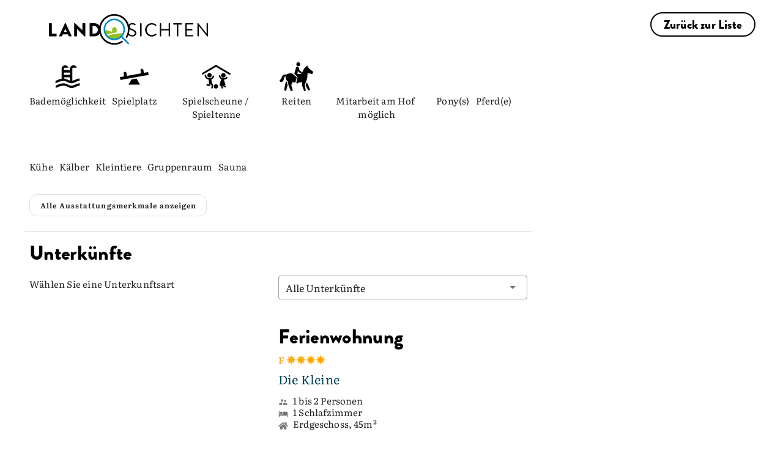

--- FILE ---
content_type: text/html; charset=utf-8
request_url: https://www.landsichten.de/gastgeber/ur-laubs-hof-st-wendel-9156/
body_size: 70542
content:
<!DOCTYPE html>
<html lang="de-DE">
<head>

<meta charset="utf-8">
<!-- 
	EBERL ONLINE GMBH
		=================

	This website is powered by TYPO3 - inspiring people to share!
	TYPO3 is a free open source Content Management Framework initially created by Kasper Skaarhoj and licensed under GNU/GPL.
	TYPO3 is copyright 1998-2026 of Kasper Skaarhoj. Extensions are copyright of their respective owners.
	Information and contribution at https://typo3.org/
-->


<link rel="icon" href="/typo3conf/ext/eoTemplate104/Resources/Public/Icons/Landsichten_favicon.png" type="image/png">
<title>Ur Laub&#039;s Hof - St. Wendel: Landsichten</title>
<meta name="generator" content="TYPO3 CMS" />
<meta name="description" content="Ur Laub&#039;s Hof - St. Wendel - Familenfreundlicher Biobauernhof mit Glamping im Saarland- Finde Deinen Landurlaub" />
<meta name="viewport" content="width=device-width,initial-scale=1" />
<meta name="robots" content="index,follow,max-snippet:-1, max-image-preview:large, max-video-preview:-1" />
<meta name="twitter:card" content="summary" />
<meta name="msapplication-config" content="none" />
<meta name="msapplication-tilecolor" content="#ffffff" />
<meta name="theme-color" content="#ffffff" />


<link rel="stylesheet" href="/typo3conf/ext/eoTemplate104/Resources/Public/Css/uncritical.css?1768224072" media="print">
<style media="all">
/*<![CDATA[*/
<!-- 
figure,header,nav{display:block}button,input,textarea{color:inherit;font:inherit;margin:0}input,textarea{width:100%;background-color:#fff;border:.063rem solid #a3aaac;padding-top:calc(.75rem - .063rem);padding-bottom:calc(.75rem - .063rem);padding-left:.75rem;padding-right:.75rem;display:inline-block}.tx-eo-buchung .searchPostForm .searchForm .searchTeaserButton{background:#dcebb5;color:#121212;font-family:BrandonGrotesqueBlack;font-size:16px;font-weight:500}.fake-h2,h1,h2{font-family:LumiosMarker;font-weight:400;hyphens:initial;color:#000;line-height:1.2}header.header-group .fake-h2{font-family:BrandonGrotesqueBlack;color:#000;margin-bottom:0;font-size:20px;letter-spacing:.01em}@media (min-width:1200px){h1{font-size:86px;margin-bottom:-10px!important}header.header-group h1{margin-bottom:0}.content-header{z-index:2000}.w-80{width:1440px;max-width:100%}}.tx-eo-buchung .teaser-card-href .teaser-card .our_tip .label{background-color:#dcebb5;font-family:BrandonGrotesqueBlack;color:#121212}button,input{color:inherit;font:inherit;margin:0}button{overflow:visible;text-transform:none;-webkit-appearance:button}input{line-height:normal;width:100%;background-color:#fff;border:.063rem solid #a3aaac;padding-top:calc(.75rem - .063rem);padding-bottom:calc(.75rem - .063rem);padding-left:.75rem;padding-right:.75rem;display:inline-block}h4{font-family:LumiosMarker;font-weight:400;hyphens:initial;font-size:20px;letter-spacing:.01em;margin-top:0;margin-bottom:10px}.fake-h3,h1{hyphens:initial}.flex{display:flex}.mx-auto{margin-left:auto;margin-right:auto}.absolute{position:absolute}.relative{position:relative}.top-0{top:0}.z-1{z-index:1}.height-auto{height:auto}.w-full{width:100%}*,:after,:before{-webkit-box-sizing:border-box;-moz-box-sizing:border-box;box-sizing:border-box;margin:0;padding:0}html{-ms-text-size-adjust:100%;-webkit-text-size-adjust:100%;font-size:16px}header,nav{display:block}img{border:0}svg:not(:root){overflow:hidden}a img{outline:0}ul{padding-left:2.25rem}ul ul{margin:0}li{padding-bottom:.75rem}body,html{width:100%}.content-header,.wrapper-content,body{left:0;right:0}.content-header{position:fixed;top:0;z-index:3}.width-max{max-width:1920px}@media screen and (min-width:601px){ul{padding-left:4.5rem}.wrapper-content{height:100%}}.frame-type-textmedia a.load-more-default:not(.btn){color:#0091cd;text-decoration:unset;border-bottom:unset;margin-top:10px;margin-bottom:10px}.frame-type-textmedia a.load-more-default:not(.btn) .less,.frame-type-textmedia a.load-more-default:not(.btn) .more{position:relative;padding-right:20px}@media (min-width:601px){html{font-size:14px}}.fake-h3,h1,h2,h3{font-family:LumiosMarker;font-weight:400;hyphens:initial}.h2,h1,h2,h3{margin-top:22px;margin-bottom:11px;color:#000;line-height:1.2}@media (min-width:800px){h1{font-size:50px;letter-spacing:.01em}}@media (min-width:1200px){.content-header{z-index:2000}h1{font-size:86px;letter-spacing:.01em}}h1{letter-spacing:.01em;margin-bottom:40px!important;font-weight:400;line-height:.9;filter:drop-shadow(0px 0px 1px #000);font-size:48px;color:#fff}@media (min-width:1200px){h1{font-size:86px;margin-bottom:-10px!important}}.fake-h3,h3{font-family:BrandonGrotesqueBlack;font-size:20px;letter-spacing:.01em;margin-top:0;margin-bottom:1.5rem}.fake-h3{font-feature-settings:"dlig" 0,"liga" 0,"calt" 0,"ss01" 0}p+p{margin-top:1.5rem}p,ul{margin-bottom:1.5rem}a{background:0 0;color:#9bc422;text-decoration:none}header.header-group h1{margin-bottom:5px}header.header-group .fake-h3{font-family:BrandonGrotesqueBlack;color:#000;margin-bottom:0;font-size:20px;letter-spacing:.01em}.frame-space-after-default{margin-bottom:3rem}.frame-space-before-default{margin-top:3rem}@media (min-width:801px){.frame-space-after-default{margin-bottom:4.5rem}.frame-space-before-default{margin-top:4.5rem}}.frame-space-before-zero{margin-top:0}.ce-textpic{overflow:hidden}.w-100,.w-100-mobile,.w-80,.w-90-mobile{margin-left:auto;margin-right:auto}@media (max-width:800px){.w-90-mobile{width:90%}}@media (min-width:801px){.w-80{width:80%}}@media (min-width:1200px){.fake-h3,h3{font-size:33px;letter-spacing:.01em}header.header-group h1{margin-bottom:0}.w-80{width:1440px;max-width:100%}}
.z-6{z-index:6}.min-h-350{min-height:350px}.h-50{height:50px}.right-0{right:0}.c-pointer{cursor:pointer}.transition-all-ease-03{transition:.3s ease-in-out}.font-style-normal{font-style:normal}.bg-white{background:#fff}.fw-bold{font-weight:700}.font-14{font-size:14px}.m-0{margin:0}.block{display:block}.inline-block{display:inline-block}.font-brandon-regular{font-family:BrandonGrotesqueRegular}.font-brandon-black{font-family:BrandonGrotesqueBlack}.lh-1{line-height:1}.text-black{color:#000}.bottom-0{bottom:0}.o-hidden{overflow:hidden}.mobile{display:block}.desktop{display:none}@media (min-width:801px){.mobile{display:none}.desktop{display:block}.w-100{width:100%}}.flex-align-center{align-items:center}.flex-center-all{justify-content:center}.flex-column{flex-direction:column}.flex-row{flex-direction:row}.flex-wrap{flex-wrap:wrap}.font-26{font-size:26px}.font-64{font-size:64px}.font-black{color:#000!important}.gap-20{gap:20px}.height-full{height:100%}.hidden{display:none!important;visibility:hidden}.p-10{padding:10px}.pl-24{padding-left:24px}.pr-24{padding-right:24px}.pt-24{padding-top:24px}.radius-20{border-radius:20px}.text-black-gray{color:#121212}.text-white{color:#fff}.uppercase{text-transform:uppercase}.z-negative-1{z-index:-1}@media (max-width:1199px){.font-14-mobile{font-size:14px}.hidden-mobile-menu-down{display:none!important}.pr-10-mobile{padding-right:10px}.px-20-mobile{padding-left:20px;padding-right:20px}#main-menu>.hidden-mobile-menu-down{display:none}}.list-style-type-none{list-style-type:none}@media (max-width:800px){.w-100-mobile,.wrapper-content.layout-8 .all-content .content-main .w-90-mobile{width:100%}}.left-0{left:0}.wrapper-footer{contain:layout style}.header-container .last-minute-in-header{right:7px;top:110px;padding:10px;transform:rotate(10deg);background:#dcebb5;font-size:9px;box-shadow:0 0 10px 0 rgba(0,0,0,.25)}.header-container .last-minute-in-header,.header-container .last-minute-in-header *,.header-container .last-minute-in-header .headline::after{transition:.5s ease-in-out}.header-container .last-minute-in-header svg{margin-right:10px;width:36px;height:36px}.header-container .last-minute-in-header svg path{fill:#000}.header-container .last-minute-in-header .headline{font-size:14px;font-weight:500}.header-container .last-minute-in-header .headline::after{display:block;content:"";background:#dcebb5;position:absolute;width:100%;height:10px;bottom:-3px;z-index:-1;opacity:0}.header-container .last-minute-in-header:hover{background:#fff;color:#000}.header-container .last-minute-in-header:hover .headline::after{opacity:1}.header-container .last-minute-in-header:hover svg path{fill:#95C11F}@media (min-width:1200px){.pt-16-desktop{padding-top:16px}[data-component=head_001]{top:100px}[data-component=head_001] ul{padding:20px 0;border-radius:0 0 0 16px;background:#dcebb5}[data-component=head_001] ul li{min-width:50px;padding-bottom:0;background:#dcebb5}[data-component=head_001] ul li>div{background:#dcebb5;transition:.4s ease-in-out}[data-component=head_001] ul li>div:before{content:url(/typo3conf/ext/eoTemplate104/Resources/Public/Icons/Circle.svg);height:32px;filter:brightness(0) invert(0);transition:.4s ease-in-out}[data-component=head_001] ul li:first-child>div{width:50px}[data-component=head_001] ul li:first-child>div:before{display:flex;content:url(/typo3conf/ext/eoTemplate104/Resources/Public/Icons/ICON_Unterkünfte.svg)}[data-component=head_001] ul li span{width:max-content;right:-400px;opacity:0;padding:0 30px;border-radius:16px 0 0 16px;background-color:#dcebb5;font-weight:500;line-height:38px;leading-trim:both;text-edge:cap;font-family:BrandonGrotesqueBlack}.header-container .last-minute-in-header{top:180px;right:15px;font-size:18px;padding:23px;align-items:flex-start}.header-container .last-minute-in-header svg{width:64px;height:64px}.header-container .last-minute-in-header .headline{font-size:28px}}[class*=col-]{display:block;float:left;min-height:1px}.grid[class*=col-]{margin-left:0;margin-right:0;padding-left:0;padding-right:0}[class*=col-12]{width:100%}.sm-clean{padding:0}.sm-clean a{color:#121212;font-family:BrandonGrotesqueBlack;font-size:30px;line-height:1;text-decoration:none;display:flex;flex-direction:row;align-items:center}.sm-clean a.main-menu-btn{flex-direction:row-reverse}#main-menu{list-style-type:none;justify-content:flex-end}#main-menu>li.svg-container-dabeisein{background-color:#00445c;transition-duration:.5s}#main-menu>li.svg-container-dabeisein a{padding:10px}#main-menu>li.svg-container-dabeisein a>*{margin-top:0}#main-menu>li.svg-container-dabeisein a span,#main-menu>li.svg-container-dabeisein a svg{fill:#fff;transition-duration:.5s}#main-menu>li.svg-container-dabeisein a svg{margin-right:10px}#main-menu>li.svg-container-dabeisein svg{height:24px;width:24px}#main-menu>li.svg-container-dabeisein:hover{background-color:#dcebb5}#main-menu>li.svg-container-dabeisein:hover a span,#main-menu>li.svg-container-dabeisein:hover a svg{color:#000;fill:#000}#main-menu>li.svg-container svg{margin-right:20px}#main-menu>li.svg-container a{padding:.75rem 25px}#main-menu>li.svg-container svg path{transition:.3s ease-in-out}#main-menu>li.svg-container svg .heart{fill:#008EC2}#main-menu>li.svg-container svg .house{fill:#000}.main-menu-btn{height:50px;z-index:3;border-bottom-left-radius:20px;box-shadow:0 0 10px 0 rgba(0,0,0,.25)}.main-menu-btn img{width:17px;height:17px;transition:.4s ease-in-out}.main-menu-btn .closed{display:block}.main-menu-btn .open{display:none}@media (min-width:1200px){.main-nav{max-width:1920px}header #main-menu .newsletter-link{display:none}.sm-clean a{white-space:nowrap}.sm-clean a.main-menu-btn{flex-direction:column;justify-content:center}#main-menu>li.svg-container-dabeisein{background-color:#00445c;transition-duration:.5s}#main-menu>li.svg-container-dabeisein a{padding:22px 40px}#main-menu>li.svg-container-dabeisein a>*{margin-top:0}#main-menu>li.svg-container-dabeisein a span,#main-menu>li.svg-container-dabeisein a svg{color:#fff;fill:#fff;transition-duration:.5s}#main-menu>li.svg-container-dabeisein a svg{margin-right:10px}#main-menu>li.svg-container-dabeisein svg{height:24px;width:24px}#main-menu>li.svg-container-dabeisein:hover{background-color:#dcebb5}#main-menu>li.svg-container-dabeisein:hover a span,#main-menu>li.svg-container-dabeisein:hover a svg{color:#000;fill:#000}#main-menu>li>a{font-size:18px;line-height:normal}.main-menu-btn{width:100px;height:100px;position:relative;padding:unset!important}.main-menu-btn:hover{cursor:pointer;background:#dcebb5}.main-menu-btn img{width:33px;height:33px}}.main-nav{height:50px}.header-container{z-index:2;padding:0 20px}.header-container .header-content{left:50%;padding:0 20px;z-index:5;bottom:-34px;transform:translate(-50%,0)}@media (max-width:999px){.header-container .header-content{z-index:2001}}.header-container .header-content .frame-space-after-default{margin-bottom:0!important}.wrapper-content:not(#pid2549) .header-container .header-content,.wrapper-content:not(#pid373) .header-container .header-content{bottom:-26px;top:unset;left:50%;transform:translate(-50%,0)}#pid2549 .header-image .header-picture-overlay,#pid373 .header-image .header-picture-overlay{background:linear-gradient(180deg,rgba(18,18,18,0) 9.01%,rgba(18,18,18,.8) 67.8%)}.header-image .header-picture-overlay{border-radius:0 0 40px 40px;background:linear-gradient(180deg,rgba(18,18,18,0) 42%,rgba(18,18,18,.8) 69.94%)}.header-image img{border-radius:0 0 40px 40px;box-shadow:0 0 10px 0 rgba(0,0,0,.25);max-width:unset;min-height:340px;object-fit:cover}#pid2549 .header-image img,#pid373 .header-image img{height:590px}@media (min-width:1200px){.header-container{margin-top:50px;padding:0 50px}.header-container .header-content{padding:0 50px;top:50%;bottom:unset;transform:translate(-50%,-50%)}.header-container .header-content.landingpage{top:unset;transform:translate(-50%,0);bottom:0}.header-image img{height:500px}#pid2549 .header-image img,#pid373 .header-image img{height:auto;min-height:550px;max-height:910px;width:100%}#pid2549 .header-content,#pid373 .header-content{padding-bottom:60px}}@media (min-width:1400px){#pid2549 .header-image img,#pid373 .header-image img{min-height:650px}}@media (min-width:1600px){#pid2549 .header-image img,#pid373 .header-image img{min-height:750px}}@media (min-width:1800px){#pid2549 .header-image img,#pid373 .header-image img{min-height:850px}}@media (min-width:1920px){.header-image img{max-width:100%}#pid2549 .header-image img,#pid373 .header-image img{min-height:910px}}.copyright-header{bottom:50px;rotate:180deg;writing-mode:sideways-rl;writing-mode:vertical-rl;font-size:13px;padding:5px 0}#headerTeaser{display:none;flex-wrap:nowrap;padding:60px 82px;margin:0}#headerTeaser li{width:25%;list-style:none;padding:0 8px}#headerTeaser li a figure{height:77%;transition:.5s ease-in-out}#headerTeaser li a figure img{top:-23%;transition:.5s ease-in-out}#headerTeaser li a span{height:23%;font-style:normal;font-weight:500;line-height:normal;border-radius:0 0 20px 20px;transition:.5s ease-in-out}@media (min-width:1500px){#pid2549 .header-content,#pid373 .header-content{padding-bottom:0}#headerTeaser{display:flex}}#pid2549 .h1,#pid2549 h1,#pid373 .h1,#pid373 h1{font-size:54px}.fake-h2,.fontsize2,.h2,h2{font-size:36px;letter-spacing:.01em}.fake-h2,.h2,h2{margin-top:0;margin-bottom:25px}.fake-h2,.fake-h3,.fake-h4{display:block}.fake-h2{margin-top:10px}.frame-type-eo-headline-one+.frame-type-html:last-child,.frame-type-eo-headline-one:last-child{padding-bottom:50px}.frame-type-eo-headline-one .header-group{padding:0!important}.frame-type-eo-headline-one .header-group h1{margin:0!important}.frame-type-eo-headline-one .header-group .fake-h2{color:#fff;text-align:center;font-size:14px;font-style:normal;font-weight:500;line-height:24px;margin-bottom:15px}@media (min-width:1200px){.copyright-header{bottom:100px}#pid2549 .h1,#pid2549 h1,#pid373 .h1,#pid373 h1{font-size:104px}.fake-h2,.fontsize2,.h2,h2{font-size:64.5px;letter-spacing:.01em}.frame-type-eo-headline-one .header-group .fake-h2{font-size:22px}}body,input,select,textarea{font-size:18px;line-height:1.5;font-family:Literata;letter-spacing:.01em;color:#121212}@media (min-width:1200px){body,input,select,textarea{font-size:20px;letter-spacing:.01em}header.header-group{padding:50px}header.header-group .fake-h2,header.header-group .fake-h3{font-size:22px;letter-spacing:.01em}}p{font-size:18px;letter-spacing:.01em}header.header-group{padding-bottom:25px}.header-content .tx-eo-buchung .eobuchung-listlink .btn-primary{height:42px}.header-content .tx-eo-buchung .eobuchung-listlink .btn-primary:before{left:1px;top:1px}.header-content .tx-eo-buchung .searchForm{display:flex;flex-direction:column}@media (min-width:1200px){p{font-size:20px;letter-spacing:.01em}.header-content .tx-eo-buchung .searchForm{flex-direction:row}.tx-eo-buchung .searchPostForm .searchForm{padding:10px 15px 8px;gap:15px;background-color:#fff;border-radius:25px;font-size:12px;line-height:normal}}.tx-eo-buchung .searchPostForm{display:flex;justify-content:center}.tx-eo-buchung .searchPostForm .searchForm{align-items:center}.tx-eo-buchung .eobuchung-listlink .btn-primary{margin-bottom:7px;margin-top:7px}@font-face{font-family:Literata;font-style:normal;font-weight:400;src:local(""),url('/typo3conf/ext/eoTemplate104/Resources/Public/Fonts/Literata/literata-v30-latin-ext_latin-regular.woff2') format("woff2");font-display:swap}@font-face{font-family:Literata;font-style:normal;font-weight:900;src:local(""),url('/typo3conf/ext/eoTemplate104/Resources/Public/Fonts/Literata/Literata_Bold.woff2') format("woff2");font-display:swap}@font-face{font-family:LumiosMarker;font-style:normal;font-weight:400;font-display:swap;src:url('/typo3conf/ext/eoTemplate104/Resources/Public/Fonts/LumiosMarker/font.woff2') format("woff2")}@font-face{font-family:BrandonGrotesqueBlack;font-style:normal;font-weight:400;font-display:swap;src:url('/typo3conf/ext/eoTemplate104/Resources/Public/Fonts/BrandonGrotesqueBlack/font.woff2') format("woff2")}@font-face{font-family:BrandonGrotesqueRegular;font-style:normal;font-weight:400;font-display:swap;src:url('/typo3conf/ext/eoTemplate104/Resources/Public/Fonts/BrandonGrotesqueBlack/Brandon_reg.otf') format("opentype")}.frame-type-eo-logos{margin-top:20px!important}.frame-type-eo-logos h4{font-family:"Brandon Grotesque";font-weight:500}.frame-type-eo-logos .logos{box-shadow:0 0 10px 0 rgba(0,0,0,.25);padding:10px}.frame-type-eo-logos .logos>div .splide__slide{margin-right:50px!important;padding-bottom:0!important}.logo-and-menu>a.default{padding:10px 10px 5px;border-radius:0 0 20px;box-shadow:0 0 10px 0 rgba(0,0,0,.25);z-index:1234}.logo-and-menu>a.default .customer-logo{width:210px;transition:.3s ease-in-out}.logo-and-menu>a.default .customer-logo-background{display:none;width:calc(100% - 80px);top:50px;height:0;transition:.3s ease-in-out}.logo-and-menu>a.default.scrolled-past-header-image .customer-logo-background{width:calc(100% - 100px);top:38px}.logo-and-menu>a.default:hover .customer-logo{filter:invert(0%) brightness(0%) contrast(98%)}.logo-and-menu>a.default:hover .customer-logo-background{height:28px}@media (min-width:1200px){.logo-and-menu{background-color:#fff}.logo-and-menu>a.default{padding:15px 40px!important;height:100px}.logo-and-menu>a.default.logo{padding-top:23px!important;padding-bottom:20px!important}.logo-and-menu>a.default .customer-logo{width:260px}.logo-and-menu>a.default .customer-logo-background{display:block}.breadcrumb{display:none}}@media (max-width:1199px){.frame-type-eo-logos .logos>div{flex:1}#pid2536 .logo-and-menu>a.default .customer-logo{width:150px}}.sm-clean a svg+span{font-size:18px}.sm-clean ul li ul a{font-size:16px}.btn.btn-appointnment,.btn.btn-black,.btn.btn-blue,.btn.btn-dabeisein-submit,.btn.btn-primary,.btn.btn-secondary,button.btn-appointnment,button.btn-black,button.btn-blue,button.btn-dabeisein-submit,button.btn-primary,button.btn-secondary{display:inline-block;text-align:center;vertical-align:middle;cursor:pointer;width:auto;-webkit-user-select:none;-moz-user-select:none;-ms-user-select:none;user-select:none;-webkit-transition:.3s ease-in-out;-moz-transition:.3s ease-in-out;-ms-transition:.3s ease-in-out;-o-transition:.3s ease-in-out;transition:.3s ease-in-out;border-radius:20px;padding:15px 20px}a.btn.btn-primary,button.btn.btn-primary{color:#121212;overflow:hidden;position:relative;background:#dcebb5;border:2px solid #dcebb5;font-family:BrandonGrotesqueBlack;transition:.5s;height:40px;width:auto;padding:3px 24px 2px 45px;text-align:left;display:inline-flex;align-items:center;justify-content:center}a.btn.btn-primary a,button.btn.btn-primary a{color:#121212;padding-left:50px}a.btn.btn-primary:before,button.btn.btn-primary:before{content:url(/typo3conf/ext/eoTemplate104/Resources/Public/Icons/magnifying-glass-black.svg);position:absolute;left:0;top:0;opacity:1;transition:.3s ease-in-out;margin-right:15px}a.btn.btn-primary:after,button.btn.btn-primary:after{content:url(/typo3conf/ext/eoTemplate104/Resources/Public/Icons/magnifying-glass.svg);position:absolute;left:0;top:0;transition:.3s ease-in-out;margin-right:15px;opacity:0}a.btn.btn-primary:hover,button.btn.btn-primary:hover{border:2px solid #008ec2;color:#fff}a.btn.btn-primary:hover:before,button.btn.btn-primary:hover:before{content:url(/typo3conf/ext/eoTemplate104/Resources/Public/Icons/magnifying-glass-black.svg);position:absolute;left:0;top:0;opacity:0;margin-right:15px}a.btn.btn-primary:hover:after,button.btn.btn-primary:hover:after{content:url(/typo3conf/ext/eoTemplate104/Resources/Public/Icons/magnifying-glass.svg);position:absolute;left:0;top:0;margin-right:15px;opacity:1}a.btn.btn-primary.red,button.btn.btn-primary.red{background:#d10a11;border-color:#d10a11;color:#fff;padding-left:24px}a.btn.btn-primary.red:after,a.btn.btn-primary.red:before,button.btn.btn-primary.red:after,button.btn.btn-primary.red:before{content:"";transition:ease-in-out}a.btn.btn-primary:hover,button.btn.btn-primary:hover{background:#121212;border-color:#121212}.btn.btn-secondary{color:#000;overflow:hidden;position:relative;border:2px solid #000;font-family:BrandonGrotesqueBlack;transition:.5s;width:auto;padding:4px 20px 2px;display:inline-flex;align-items:center;justify-content:center}.btn.btn-secondary a{color:#000;padding-left:50px}.btn.btn-secondary:after{content:"»";margin-left:11px;margin-right:16px;display:none}.btn.btn-secondary:hover{background:#000;color:#fff}.btn.btn-secondary.inverted{color:#fff;font-size:16px;font-style:normal;font-weight:500;line-height:38px;border:2px solid #fff;padding:0 24px}.btn.btn-secondary.inverted:hover{color:#000;background:#fff}.btn.btn-white{padding:8px 17px;background-color:#fff;color:#121212}.btn.btn-black{font-family:BrandonGrotesqueBlack;font-size:18px;padding-right:30px!important;color:#000;position:relative}.btn.btn-black:before{content:"↗";position:absolute;right:5px}.btn.btn-blue{color:#fff;background:#00445c;font-family:BrandonGrotesqueBlack;transition:.5s;width:auto;padding:12px 24px;text-align:left;line-height:1}.btn.btn-blue a{color:#fff;padding-left:50px}.btn.btn-blue:hover{background:0 0;color:#000}.btn.btn-black-dabeisein{color:#000;background:0 0;font-family:BrandonGrotesqueBlack;border:2px solid #000;transition:.5s;width:auto;padding:10px 24px;text-align:left;line-height:1;border-radius:20px}.btn.btn-black-dabeisein:hover{background:#000;color:#fff}.btn.btn-dabeisein-submit{border-radius:20.5px;padding:5px 24px;font-size:18px;border:2px solid #00445c;background:#00445c;color:#fff}.btn.btn-dabeisein-submit svg{margin-right:10px}.btn.btn-dabeisein-submit svg path{transition-duration:.5s}.btn.btn-dabeisein-submit:hover{color:#000;background:#dcebb5}.btn.btn-dabeisein-submit:hover svg path{fill:#000}@media (max-width:570px){.btn.btn-dabeisein-submit{margin-bottom:30px}}.btn.btn-appointnment{color:#000;border:2px solid #121212;border-radius:20.5px;margin-left:10px;padding:5px 24px;font-family:"Brandon Grotesque";font-size:18px}.btn.btn-appointnment svg{margin-right:10px}.btn.btn-appointnment svg path{transition-duration:.5s}.btn.btn-appointnment:hover{color:#fff;background:#000}.btn.btn-appointnment:hover svg path{fill:#fff}.breadcrumb{margin-top:40px}.breadcrumb ul{overflow-x:scroll;-ms-overflow-style:none;scrollbar-width:none;white-space:nowrap;flex-wrap:nowrap;direction:rtl;padding:0 20px}.breadcrumb ul::-webkit-scrollbar{display:none}.breadcrumb ul li{padding:0}.breadcrumb ul li:not(:last-child)::after{content:"«";padding-left:10px;padding-right:10px}.breadcrumb ul li a{text-decoration:underline}#pid2536 .breadcrumb,#pid452 .breadcrumb{display:none!important}.content-header .breadcrumb{position:absolute;top:0;display:none;margin-top:0;height:100%;overflow:hidden;width:calc(100% - 690px);left:50%;transform:translate(-50%,0)}.content-header .breadcrumb ul{padding:0;margin-left:auto;margin-right:auto}@media (min-width:1200px){.content-header .breadcrumb{align-items:center;margin-top:0;display:flex;justify-content:center;height:100%}}#pid448 .breadcrumb,#pid449 .breadcrumb,#pid452 .breadcrumb{display:none!important}[data-component=scroll-popup] [data-open=false]{display:none}.ce-bodytext :last-child{margin-bottom:0}.ce-headline-center,.text-center{text-align:center}.frame-type-textmedia a:not(.btn){color:#121212;text-decoration-line:underline;text-decoration-style:dotted;text-decoration-thickness:12%}.frame-type-textmedia a:not(.btn):hover{color:#121212}.full-text p,.shortened-text p{margin-bottom:24px!important}.frame-space-after-zero{margin-bottom:0}-->
/*]]>*/
</style>

<style media="all">
/*<![CDATA[*/
<!-- 
.eobuchung-ssr-header astro-island {
  position: relative;
}
.eobuchung-ssr-header astro-island .eobuchung-text-expand-button {
  align-items: center;
}
.eobuchung-ssr-header astro-island .eobuchung-featureChips .chip.secondary--text {
  --eobuchung-secondary: var(--v-accent-base);
}
.eobuchung-ssr-header astro-island .sp_classification {
  margin-bottom: 0 !important;
}
.eobuchung-ssr-header astro-island .sp_classification + div iframe {
  margin-bottom: 0 !important;
  margin-top: 10px !important;
}
.eobuchung-ssr-header astro-island .eobuchung-picture-slider {
  border-radius: 30px 30px 0 0;
  overflow: hidden;
}
.eobuchung-ssr-header astro-island .eobuchung-picture-slider .eobuchung-picture-slider-counter {
  font-size: 15px !important;
}
.eobuchung-ssr-header astro-island hr {
  border-color: rgba(0, 0, 0, 0.12) !important;
}
.eobuchung-ssr-header astro-island .eobuchung-dv-toolbar {
  top: 75px !important;
  left: 0 !important;
  justify-content: center;
  transition: all 0.6s ease;
}
.eobuchung-ssr-header astro-island .eobuchung-dv-toolbar.scrolled {
  top: -93px !important;
}
.eobuchung-ssr-header astro-island .eobuchung-dv-toolbar button {
  border: unset !important;
  font-family: BrandonGrotesqueBlack !important;
  font-size: 15px;
  color: rgba(0, 0, 0, 0.87) !important;
  transition-duration: 0.28s;
  transition-property: box-shadow, transform, opacity;
  transition-timing-function: cubic-bezier(0.4, 0, 0.2, 1);
  text-transform: uppercase;
  opacity: 0.7 !important;
}
@media (min-width: 1024px) {
  .eobuchung-ssr-header astro-island .eobuchung-dv-toolbar button::before {
    transition: opacity, box-shadow 0.2s cubic-bezier(0.4, 0, 0.6, 1);
    content: "";
    position: absolute;
    top: 0;
    left: 0;
    bottom: 0;
    right: 0;
  }
  .eobuchung-ssr-header astro-island .eobuchung-dv-toolbar button:hover::before {
    background-color: unset !important;
    box-shadow: inset 0 -12px 2px -2px #c5db8a !important;
    opacity: 1;
  }
}
.eobuchung-ssr-header astro-island .sp_box {
  top: 230px !important;
}
.eobuchung-ssr-header astro-island .sp_box button {
  border: 2px solid #121212 !important;
  border-radius: 50px !important;
  font-family: BrandonGrotesqueBlack !important;
  font-size: 17px !important;
  color: #121212 !important;
  position: relative;
  overflow: hidden;
}
.eobuchung-ssr-header astro-island .sp_box button:hover {
  background: unset !important;
}
.eobuchung-ssr-header astro-island .sp_box button:hover::before {
  opacity: 0.08;
}
.eobuchung-ssr-header astro-island .sp_box button::before {
  content: "";
  opacity: 0;
  background-color: currentColor;
  position: absolute;
  left: 0;
  top: 0;
  right: 0;
  bottom: 0;
}
.eobuchung-ssr-header astro-island .sp_box button.show_accommodation_btn {
  background: var(--v-primary-base) !important;
  color: #fff !important;
}
.eobuchung-ssr-header astro-island .sp_box h4 {
  font-family: BrandonGrotesqueBlack !important;
  font-size: 20px !important;
  padding-top: 3px;
  color: #00445C !important;
  margin-bottom: 5px;
  font-weight: 400 !important;
}
.eobuchung-ssr-header astro-island .sp_box h4 + div {
  font-size: 15px !important;
}
.eobuchung-ssr-header astro-island .sp_box > div > div {
  padding: 16px !important;
}
.eobuchung-ssr-header astro-island .sp_box > div > div .eobuchung-form-acc-input {
  padding-left: 7px !important;
  padding-right: 7px !important;
  margin-bottom: 26px !important;
}
.eobuchung-ssr-header astro-island .sp_box > div > div input {
  font-size: 15px !important;
  color: rgba(0, 0, 0, 0.87) !important;
}
.eobuchung-ssr-header astro-island .sp_box > div > div input + svg path {
  fill: rgba(0, 0, 0, 0.54) !important;
}
.eobuchung-ssr-header astro-island .ssr_header_wrapper {
  margin-top: 75px !important;
}
.eobuchung-ssr-header astro-island .ssr_header_wrapper .sp_header + div {
  padding-left: 10px;
  padding-right: 10px;
}
.eobuchung-ssr-header astro-island .ssr_header_wrapper h2, .eobuchung-ssr-header astro-island .ssr_header_wrapper h1 {
  margin-bottom: 0 !important;
}
.eobuchung-ssr-header astro-island .ssr_header_wrapper h2.eobuchung-title, .eobuchung-ssr-header astro-island .ssr_header_wrapper h1.eobuchung-title {
  font-family: LumiosMarker !important;
  color: black !important;
  font-weight: 400 !important;
  margin-top: 10px;
  font-size: 36px !important;
}
.eobuchung-ssr-header astro-island .ssr_header_wrapper #eobuchung-dv-description h2 {
  font-family: BrandonGrotesqueBlack !important;
  font-size: 27px !important;
  font-weight: 400 !important;
  margin-bottom: 10px !important;
}
.eobuchung-ssr-header astro-island .ssr_header_wrapper .sp_header + div p {
  margin-bottom: 0;
}
.eobuchung-ssr-header astro-island .ssr_header_wrapper .sp_header + div p, .eobuchung-ssr-header astro-island .ssr_header_wrapper .sp_header + div div {
  letter-spacing: 0.01em;
  font-family: Literata;
}
.eobuchung-ssr-header astro-island .ssr_header_wrapper .sp_header + div .sp__location {
  font-size: 15px !important;
}
.eobuchung-ssr-header astro-island .ssr_header_wrapper .sp_header + div .sp_base_data p {
  font-size: 15px !important;
}
.eobuchung-ssr-header astro-island .ssr_header_wrapper .sp_header + div .sp_short_description {
  font-size: 15px !important;
  margin-top: 0 !important;
}
.eobuchung-ssr-header astro-island .ssr_header_wrapper .sp_header + div .sp_short_description div {
  color: rgba(0, 0, 0, 0.87);
}
.eobuchung-ssr-header astro-island .ssr_header_wrapper .sp_header + div #eobuchung-dv-description .eobuchung-text-desktop {
  font-size: 15px !important;
}
.eobuchung-ssr-header astro-island .sp__location {
  font-family: Literata;
  font-size: 15px !important;
  color: #00445C !important;
}
.eobuchung-ssr-header astro-island .sp_name {
  margin-bottom: 10px !important;
}
@media (min-width: 800px) {
  .eobuchung-ssr-header astro-island .sp__location {
    font-size: 20px !important;
  }
  .eobuchung-ssr-header astro-island .sp_name > div {
    margin-bottom: 0 !important;
  }
  .eobuchung-ssr-header astro-island .eobuchung-dv-toolbar {
    top: 98px !important;
  }
  .eobuchung-ssr-header astro-island .eobuchung-dv-toolbar.scrolled {
    top: -70px !important;
  }
  .eobuchung-ssr-header astro-island .ssr_header_wrapper {
    margin-top: 200px !important;
  }
  .eobuchung-ssr-header astro-island .ssr_header_wrapper h2.eobuchung-title, .eobuchung-ssr-header astro-island .ssr_header_wrapper h1.eobuchung-title {
    font-size: 64px !important;
  }
  .eobuchung-ssr-header astro-island .ssr_header_wrapper #eobuchung-dv-description h2 {
    font-size: 33px !important;
  }
  .eobuchung-ssr-header astro-island .ssr_header_wrapper .sp_header + div .sp__location {
    font-size: 20px !important;
  }
  .eobuchung-ssr-header astro-island .ssr_header_wrapper .sp_header + div .sp_base_data p {
    font-size: 17px !important;
  }
  .eobuchung-ssr-header astro-island .ssr_header_wrapper .sp_header + div .sp_short_description {
    font-size: 17px !important;
  }
  .eobuchung-ssr-header astro-island .ssr_header_wrapper .sp_header + div #eobuchung-dv-description .eobuchung-text-desktop {
    font-size: 17px !important;
  }
  .eobuchung-ssr-header astro-island .ssr_header_wrapper .sp_header + div div {
    padding-top: unset !important;
    padding-bottom: 5px !important;
  }
  .eobuchung-ssr-header astro-island .ssr_header_wrapper .sp_header + div .eobuchung-featureChips {
    margin-top: 10px !important;
  }
  .eobuchung-ssr-header astro-island .ssr_header_wrapper .sp_header + div .eobuchung-featureChips .v-chip__content {
    font-size: 12px !important;
  }
  .eobuchung-ssr-header astro-island .ssr_header_wrapper .sp_header + div .eobuchung-featureChips div {
    font-size: 15px !important;
  }
  .eobuchung-ssr-header astro-island .ssr_header_wrapper .sp_header + div #eobuchung-dv-description {
    padding-top: 20px !important;
  }
  .eobuchung-ssr-header astro-island .ssr_header_wrapper .sp_header + div .sp_short_description hr {
    margin-top: 15px !important;
  }
  .eobuchung-ssr-header astro-island .eobuchung-dv-toolbar button {
    font-family: BrandonGrotesqueBlack !important;
    border: unset !important;
    transition: all 0.3s ease-in-out;
    font-size: 15px;
    border: unset;
    opacity: 0.7;
    position: relative;
  }
}
@media (min-width: 800px) and (min-width: 1200px) {
  .eobuchung-ssr-header astro-island .eobuchung-dv-toolbar button {
    font-size: 20px;
  }
}
@media (min-width: 800px) {
  .eobuchung-ssr-header astro-island .eobuchung-dv-toolbar button:hover {
    background-color: unset !important;
    box-shadow: inset 0 -12px 2px -2px #c5db8a !important;
    opacity: 1;
  }
  .eobuchung-ssr-header astro-island .eobuchung-dv-toolbar button:active {
    background-color: unset !important;
    box-shadow: inset 0 -12px 2px -2px #c5db8a !important;
    opacity: 1;
  }
  .eobuchung-ssr-header astro-island .eobuchung-dv-toolbar button:before {
    opacity: 0 !important;
    background-color: black;
  }
}

.demo + .eobuchung-dv > div > div > div {
  margin-top: 0 !important;
}

@media (min-width: 1200px) {
  #pid449 .w-80 {
    max-width: 1200px !important;
  }
}
.layout-8 .content-rootline {
  margin-top: 0;
}
.layout-8 .all-content .grid.col-12 {
  margin-top: 0px;
}
.layout-8 .all-content .wrapper-footer .content-footer2 {
  padding-bottom: 10px;
}
@media (min-width: 950px) {
  .layout-8 .all-content .wrapper-footer .content-footer2 {
    padding-bottom: 20px;
  }
}
@media (min-width: 1200px) {
  .layout-8 .all-content .wrapper-footer .content-footer2 {
    padding-bottom: 10px;
  }
}
.layout-8 .content-header {
  background-color: white;
  height: 90px;
  position: fixed;
  z-index: 99;
}
.layout-8 .content-header .logo-and-menu {
  max-width: 1200px;
  width: 90%;
  display: block;
}
.layout-8 .content-header .logo-and-menu .no-hover.default {
  margin-top: 20px;
  padding-left: 5px;
  box-shadow: unset !important;
  width: 100%;
}
.layout-8 .content-header .logo-and-menu .no-hover.default .customer-logo {
  width: 150px;
}
@media (min-width: 601px) {
  .layout-8 .content-header .logo-and-menu .no-hover.default {
    margin-top: 10px;
  }
  .layout-8 .content-header .logo-and-menu .no-hover.default .customer-logo {
    min-width: 260px;
    min-height: 49px;
  }
}
@media (min-width: 1200px) {
  .layout-8 .content-header .logo-and-menu .no-hover.default {
    margin-top: 0px;
  }
}
.layout-8 .content-header .logo-and-menu #close-sp-button {
  float: right;
  margin-top: 10px;
  margin-right: -20px;
  position: relative;
  z-index: 1234;
}

@media (min-width: 601px) {
  .layout-8 .content-header .logo-and-menu {
    width: 80%;
  }
  .layout-8 .content-header .logo-and-menu #close-sp-button {
    margin-right: 5px;
  }
}
@media (min-width: 800px) {
  .layout-8 .content-header .logo-and-menu {
    width: 80%;
  }
}
@media (min-width: 1200px) {
  .layout-8 .content-rootline {
    padding-top: 20px;
  }
  .layout-8 .all-content .grid.col-12 {
    margin-top: -60px;
  }
  .layout-8 .content-header .logo-and-menu {
    width: 100%;
  }
  .layout-8 .content-header .logo-and-menu #close-sp-button {
    margin-top: 20px;
  }
}

/*# sourceMappingURL=bookingDetail.css.map */
-->
/*]]>*/
</style>

<link rel="stylesheet" href="/typo3temp/assets/compressed/merged-18e50fd27225cee27328b207158a81c0-min.css.gzip?1768974565" media="print">



<script src="/typo3temp/assets/compressed/critical-min.js.gzip?1768974565" defer="defer"></script>


<link rel="apple-touch-icon" href="/typo3temp/assets/_processed_/0/4/csm_Landsichten_favicon_87c4685e5f.png"><link rel="apple-touch-icon" sizes="76x76" href="/typo3temp/assets/_processed_/0/4/csm_Landsichten_favicon_96b05c6ff9.png"><link rel="apple-touch-icon" sizes="120x120" href="/typo3temp/assets/_processed_/0/4/csm_Landsichten_favicon_a3dfcef8ce.png"><link rel="apple-touch-icon" sizes="152x152" href="/typo3temp/assets/_processed_/0/4/csm_Landsichten_favicon_560baaa72b.png"><meta name="msapplication-TileImage" content="/typo3temp/assets/_processed_/0/4/csm_Landsichten_favicon_9e9aa657af.png"><meta name="msapplication-square70x70logo" content="/typo3temp/assets/_processed_/0/4/csm_Landsichten_favicon_00b4a78a8e.png"><meta name="msapplication-square150x150logo" content="/typo3temp/assets/_processed_/0/4/csm_Landsichten_favicon_048f66c9f9.png"><meta name="msapplication-square310x310logo" content="/typo3temp/assets/_processed_/0/4/csm_Landsichten_favicon_3a69cf68dd.png"><meta name="msapplication-wide310x150logo" content="/typo3temp/assets/_processed_/0/4/csm_Landsichten_favicon_9191b2960c.png"><link rel="preload" fetchpriority="high" href="/typo3conf/ext/eoTemplate104/Resources/Public/Fonts/BrandonGrotesqueBlack/font.woff2" as="font" crossorigin><link rel="preload" fetchpriority="low" href="/typo3conf/ext/eoTemplate104/Resources/Public/Fonts/Literata/Literata_Bold.woff2" as="font" crossorigin><link rel="preload" fetchpriority="low" href="/typo3conf/ext/eoTemplate104/Resources/Public/Fonts/Literata/literata-v30-latin-ext_latin-regular.woff2" as="font" crossorigin><link rel="preload" fetchpriority="high" href="/typo3conf/ext/eoTemplate104/Resources/Public/Fonts/LumiosMarker/font.woff2" as="font" crossorigin><link rel="preload" fetchpriority="high" href="/typo3conf/ext/eoTemplate104/Resources/Public/Fonts/BrandonGrotesqueBlack/Brandon_reg.otf" as="font" type="font/otf" crossorigin><link rel="preconnect" href="https://eo-buchung-landsichten.dr1-12.eberl-online.cloud"><link rel="preconnect" href="https://www.googletagmanager.com"><link rel="preconnect" href="https://www.gstatic.com">  <script
    id="usercentrics-cmp"
    src="https://web.cmp.usercentrics.eu/ui/loader.js"
    data-settings-id="eGtZsYq1ZIIzeG"
    async
  ></script>    <meta name="p:domain_verify" content="770d583e555843db56dd95e634022690"/>    <script type="application/ld+json">
        {
          "@context": "https://schema.org",
          "@type": "Organization",
          "url": "https://www.landsichten.de/",
          "logo": "https://www.landsichten.de/typo3conf/ext/eoTemplate104/Resources/Public/Images/landsichten-logo.svg"
        }
    </script>
<link rel="preload" fetchpriority="high" as="image" href="https://cdn.tomas-travel.com/germany/repository/GER00020060031399156/TBX00020050000221441/GER00020061982026912_sized_800_0.jpg" type="image/jpeg">
<link rel="preload" fetchpriority="high" as="image" href="https://cdn.tomas-travel.com/germany/repository/GER00020060031399156/TBX00020050000221441/GER00020061982026912_sized_500_0.jpg" type="image/jpeg" media="(max-width: 361px)">
<link rel="canonical" href="https://www.landsichten.de/gastgeber/ur-laubs-hof-st-wendel-9156/"/>

<!-- This site is optimized with the Yoast SEO for TYPO3 plugin - https://yoast.com/typo3-extensions-seo/ -->
<script type="application/ld+json">[{"@context":"https:\/\/www.schema.org","@type":"BreadcrumbList","itemListElement":[{"@type":"ListItem","position":1,"item":{"@id":"https:\/\/www.landsichten.de\/","name":"2.400x Landurlaub in Deutschland - Bauernh\u00f6fe, Winzer, Reiterh\u00f6fe uvm."}},{"@type":"ListItem","position":2,"item":{"@id":"https:\/\/www.landsichten.de\/haupt-navigation\/","name":"--- Haupt-Navigation ---"}},{"@type":"ListItem","position":3,"item":{"@id":"https:\/\/www.landsichten.de\/unterkuenfte-buchung\/","name":"Urlaub auf dem Bauernhof und Landurlaub - Ferienwohnungen und Ferienh\u00e4user suchen und buchen auf Reiterh\u00f6fen, Landpensionen in ganz Deutschland, f\u00fcr Urlaub mit Kindern von der Ostsee, \u00fcber Schwarzwald bis ans Allg\u00e4u"}},{"@type":"ListItem","position":4,"item":{"@id":"https:\/\/www.landsichten.de\/gastgeber\/","name":"Gastgeber"}}]}]</script>
</head>
<body>




  <noscript><iframe src="https://www.googletagmanager.com/ns.html?id=GTM-NK7BNJ5"
                    height="0" width="0" style="display:none;visibility:hidden"></iframe></noscript>


<div class="wrapper-content layout-8" id="pid449"><header class="content-header"><div class="width-max mx-auto w-full logo-and-menu flex"><a href="/" class="no-hover default logo absolute bg-white"><img src="/typo3conf/ext/eoTemplate104/Resources/Public/Images/landsichten-logo.svg" alt="Landsichten Logo" class="customer-logo block height-auto w-auto"
                     width="260" height="49" alt="Landsichten Logo"/></a><a href="/unterkuenfte-buchung/" class="btn btn-secondary" id="close-sp-button">Zurück zur Liste</a><script>
            if (window.opener) {
                window.opener = null;
                document.getElementById('close-sp-button').innerText = 'Fenster schließen';
                document.getElementById('close-sp-button').classList.add('close');
            } else {
                document.getElementById('close-sp-button').innerText = 'Zurück zur Liste';
                document.getElementById('close-sp-button').setAttribute('href', '/unterkuenfte-buchung/');
            }
        </script></div></header><div class="header-container relative top-0"><div class="header-content-no-img"><div id="c17627" class="frame frame-default frame-type-html frame-layout-0 frame-space-before-zero frame-space-after-zero w-80 w-90-mobile"></div></div></div><nav class="breadcrumb z-1"><ul class="flex list-style-type-none m-0 font-14"><li class="m-0"><a href="/unterkuenfte-buchung/" title="Unterkünfte &amp; Buchung" class="text-black-gray">
                                        
                                                Unterkünfte
                                            
                                    </a></li><li class="m-0"><a href="/" title="Landsichten.de" class="text-black-gray">
                                        
                                                Landsichten.de
                                            
                                    </a></li></ul></nav><div class="all-content"><!--TYPO3SEARCH_begin--><div class="content-main"><div id="c20860" class="frame frame-default frame-type-html frame-layout-0 frame-space-before-zero frame-space-after-zero w-80 w-90-mobile"></div><div id="c22274" class="frame frame-default frame-type-html frame-layout-0 frame-space-before-default frame-space-after-default w-80 w-90-mobile"><script type="application/javascript"> var UC_UI_SUPPRESS_CMP_DISPLAY=true; </script></div><div id="c2283" class="frame frame-default frame-type-list frame-layout-0 frame-space-before-default frame-space-after-default w-80 w-90-mobile"><div class="tx-eo-buchung"><div class="demo"><!DOCTYPE html><link rel="stylesheet" href="https://buchung-ssr.api.eberl-online.net/assets/asset.Z6DsMfbf.css"><link rel="stylesheet" href="https://buchung-ssr.api.eberl-online.net/assets/asset.B4E5Qzns.css"><div class="eobuchung-ssr-header"><style>astro-island,astro-slot,astro-static-slot{display:contents}</style><script>(()=>{var l=(s,i,o)=>{let r=async()=>{await(await s())()},t=typeof i.value=="object"?i.value:void 0,c={rootMargin:t==null?void 0:t.rootMargin},n=new IntersectionObserver(e=>{for(let a of e)if(a.isIntersecting){n.disconnect(),r();break}},c);for(let e of o.children)n.observe(e)};(self.Astro||(self.Astro={})).visible=l;window.dispatchEvent(new Event("astro:visible"));})();;(()=>{var A=Object.defineProperty;var g=(i,o,a)=>o in i?A(i,o,{enumerable:!0,configurable:!0,writable:!0,value:a}):i[o]=a;var d=(i,o,a)=>g(i,typeof o!="symbol"?o+"":o,a);{let i={0:t=>m(t),1:t=>a(t),2:t=>new RegExp(t),3:t=>new Date(t),4:t=>new Map(a(t)),5:t=>new Set(a(t)),6:t=>BigInt(t),7:t=>new URL(t),8:t=>new Uint8Array(t),9:t=>new Uint16Array(t),10:t=>new Uint32Array(t),11:t=>1/0*t},o=t=>{let[l,e]=t;return l in i?i[l](e):void 0},a=t=>t.map(o),m=t=>typeof t!="object"||t===null?t:Object.fromEntries(Object.entries(t).map(([l,e])=>[l,o(e)]));class y extends HTMLElement{constructor(){super(...arguments);d(this,"Component");d(this,"hydrator");d(this,"hydrate",async()=>{var b;if(!this.hydrator||!this.isConnected)return;let e=(b=this.parentElement)==null?void 0:b.closest("astro-island[ssr]");if(e){e.addEventListener("astro:hydrate",this.hydrate,{once:!0});return}let c=this.querySelectorAll("astro-slot"),n={},h=this.querySelectorAll("template[data-astro-template]");for(let r of h){let s=r.closest(this.tagName);s!=null&&s.isSameNode(this)&&(n[r.getAttribute("data-astro-template")||"default"]=r.innerHTML,r.remove())}for(let r of c){let s=r.closest(this.tagName);s!=null&&s.isSameNode(this)&&(n[r.getAttribute("name")||"default"]=r.innerHTML)}let p;try{p=this.hasAttribute("props")?m(JSON.parse(this.getAttribute("props"))):{}}catch(r){let s=this.getAttribute("component-url")||"<unknown>",v=this.getAttribute("component-export");throw v&&(s+=` (export ${v})`),console.error(`[hydrate] Error parsing props for component ${s}`,this.getAttribute("props"),r),r}let u;await this.hydrator(this)(this.Component,p,n,{client:this.getAttribute("client")}),this.removeAttribute("ssr"),this.dispatchEvent(new CustomEvent("astro:hydrate"))});d(this,"unmount",()=>{this.isConnected||this.dispatchEvent(new CustomEvent("astro:unmount"))})}disconnectedCallback(){document.removeEventListener("astro:after-swap",this.unmount),document.addEventListener("astro:after-swap",this.unmount,{once:!0})}connectedCallback(){if(!this.hasAttribute("await-children")||document.readyState==="interactive"||document.readyState==="complete")this.childrenConnectedCallback();else{let e=()=>{document.removeEventListener("DOMContentLoaded",e),c.disconnect(),this.childrenConnectedCallback()},c=new MutationObserver(()=>{var n;((n=this.lastChild)==null?void 0:n.nodeType)===Node.COMMENT_NODE&&this.lastChild.nodeValue==="astro:end"&&(this.lastChild.remove(),e())});c.observe(this,{childList:!0}),document.addEventListener("DOMContentLoaded",e)}}async childrenConnectedCallback(){let e=this.getAttribute("before-hydration-url");e&&await import(e),this.start()}async start(){let e=JSON.parse(this.getAttribute("opts")),c=this.getAttribute("client");if(Astro[c]===void 0){window.addEventListener(`astro:${c}`,()=>this.start(),{once:!0});return}try{await Astro[c](async()=>{let n=this.getAttribute("renderer-url"),[h,{default:p}]=await Promise.all([import(this.getAttribute("component-url")),n?import(n):()=>()=>{}]),u=this.getAttribute("component-export")||"default";if(!u.includes("."))this.Component=h[u];else{this.Component=h;for(let f of u.split("."))this.Component=this.Component[f]}return this.hydrator=p,this.hydrate},e,this)}catch(n){console.error(`[astro-island] Error hydrating ${this.getAttribute("component-url")}`,n)}}attributeChangedCallback(){this.hydrate()}}d(y,"observedAttributes",["props"]),customElements.get("astro-island")||customElements.define("astro-island",y)}})();</script><astro-island uid="4c53r" prefix="v0" component-url="https://buchung-ssr.api.eberl-online.net/entry.CL-H8AcS.mjs" component-export="default" renderer-url="https://buchung-ssr.api.eberl-online.net/entry.CldhfKjx.mjs" props="{&quot;config&quot;:[0,{&quot;persistenceStorageId&quot;:[0,17],&quot;logoUrl&quot;:[0,&quot;https://www.landsichten.de/typo3conf/ext/eoTemplate104/Resources/Public/Images/landsichten-logo.svg&quot;],&quot;tileServerUrl&quot;:[0,&quot;https://eo-map-prod.web11.oya-media.cloud/v1/tile/osm-bright/{z}/{x}/{y}.png?apiKey=b2a57a504fc348169acae11ea375e8da&quot;],&quot;tileServerAttribution&quot;:[0,&quot;Powered by &lt;a href=\&quot;https://www.geoapify.com/\&quot;&gt;Geoapify&lt;/a&gt;|\n&lt;a href=\&quot;https://www.openstreetmap.org/copyright\&quot; target=\&quot;_blank\&quot;&gt;© OpenStreetMap contributors&lt;/a&gt;|\n&lt;a href=\&quot;http://openmaptiles.org/\&quot; target=\&quot;_blank\&quot;&gt;© OpenMapTiles&lt;/a&gt;&quot;],&quot;bayernCloud&quot;:[0,{&quot;useBayernCloud&quot;:[0,false]}],&quot;ajaxAPISuggestPath&quot;:[0,&quot;/typo3conf/ext/eberl_tomas_base/Resources/Public/ajax_suggest.php?page=__PID__&amp;apiKey=__APIKEY__&amp;principalId=__PRINCIPAL__&amp;query=__SEARCH__&quot;],&quot;autoSuggestApiKey&quot;:[0,&quot;h0qDP5azIhv0Qp8XtP31PFLtxF8BLt0n9v3O4yH2&quot;],&quot;autoSuggestPrincipalId&quot;:[0,&quot;f11e88cc-1682-4b31-a52d-1902e98a59a9&quot;],&quot;autoSuggestSorting&quot;:[0,&quot;Ferienregion,Orte - Ortsteil,Gastgeber,Gastgebername&quot;],&quot;trustYouAPIKey&quot;:[0,&quot;580b0b3d-8bd5-406d-b281-4f284cee3e62&quot;],&quot;geoDefaultLat&quot;:[0,51.165691],&quot;geoDefaultLng&quot;:[0,10.451526],&quot;replaceImageUrl&quot;:[0,{&quot;from&quot;:[0,&quot;https://cdn.hsd.holidu.com/&quot;],&quot;to&quot;:[0,&quot;https://www.landsichten.de/tomas/&quot;]}],&quot;email&quot;:[0,&quot;info@landsichten.de&quot;],&quot;showTravelPackages&quot;:[0,true],&quot;hide&quot;:[0,{&quot;bookingDialog&quot;:[0,false],&quot;newsletter&quot;:[0,false],&quot;captcha&quot;:[0,false]}],&quot;newsletterUrl&quot;:[0,&quot;https://eu2.cleverreach.com/f/152975-170460/wcs/&quot;],&quot;layouts&quot;:[0,{&quot;pageTitleLocation&quot;:[1,[[0,{&quot;type&quot;:[0,&quot;field&quot;],&quot;field&quot;:[0,&quot;address.companyName1&quot;]}],[0,{&quot;prefix&quot;:[0,&quot; - &quot;],&quot;type&quot;:[0,&quot;field&quot;],&quot;field&quot;:[0,&quot;address.city&quot;]}],[0,{&quot;prefix&quot;:[0,&quot;, &quot;],&quot;type&quot;:[0,&quot;featureListEntry&quot;],&quot;mapFeatureToList&quot;:[0,&quot;landesverband&quot;],&quot;max&quot;:[0,1]}]]],&quot;pageDescription&quot;:[1,[[0,{&quot;prefix&quot;:[0,&quot;Landurlaub auf dem &quot;],&quot;type&quot;:[0,&quot;field&quot;],&quot;field&quot;:[0,&quot;address.companyName1&quot;]}],[0,{&quot;prefix&quot;:[0,&quot; in &quot;],&quot;type&quot;:[0,&quot;field&quot;],&quot;field&quot;:[0,&quot;address.city&quot;]}],[0,{&quot;prefix&quot;:[0,&quot;, &quot;],&quot;type&quot;:[0,&quot;featureListEntry&quot;],&quot;mapFeatureToList&quot;:[0,&quot;landesverband&quot;],&quot;max&quot;:[0,1],&quot;suffix&quot;:[0,&quot; genießen. Buchen Sie Ihren Bauernhofurlaub direkt auf landsichten.de!&quot;]}]]],&quot;listCardLocation&quot;:[1,[[0,{&quot;type&quot;:[0,&quot;field&quot;],&quot;field&quot;:[0,&quot;address.city&quot;]}],[0,{&quot;prefix&quot;:[0,&quot;, &quot;],&quot;type&quot;:[0,&quot;featureListEntry&quot;],&quot;mapFeatureToList&quot;:[0,&quot;landesverband&quot;],&quot;max&quot;:[0,1]}],[0,{&quot;prefix&quot;:[0,&quot;, &quot;],&quot;type&quot;:[0,&quot;field&quot;],&quot;field&quot;:[0,&quot;address.country&quot;]}]]],&quot;featureListPrimeState&quot;:[1,[[0,{&quot;type&quot;:[0,&quot;partnerStateEntry&quot;],&quot;mapPartnerStateToList&quot;:[0,&quot;primeStateNames&quot;]}]]],&quot;featureListLanguages&quot;:[1,[[0,{&quot;type&quot;:[0,&quot;featureListEntry&quot;],&quot;mapFeatureToList&quot;:[0,&quot;languages&quot;]}]]],&quot;listCardPrimeColor&quot;:[1,[[0,{&quot;type&quot;:[0,&quot;partnerStateEntry&quot;],&quot;mapPartnerStateToList&quot;:[0,&quot;primeDisplayColors&quot;]}]]],&quot;listCardTopIcon&quot;:[1,[[0,{&quot;type&quot;:[0,&quot;partnerStateEntry&quot;],&quot;mapPartnerStateToList&quot;:[0,&quot;primeIcon&quot;]}]]],&quot;detailLocation&quot;:[1,[[0,{&quot;type&quot;:[0,&quot;field&quot;],&quot;field&quot;:[0,&quot;address.city&quot;]}],[0,{&quot;prefix&quot;:[0,&quot; – &quot;],&quot;type&quot;:[0,&quot;featureListEntry&quot;],&quot;mapFeatureToList&quot;:[0,&quot;landesverband&quot;],&quot;max&quot;:[0,1]}],[0,{&quot;prefix&quot;:[0,&quot; – &quot;],&quot;type&quot;:[0,&quot;featureListEntry&quot;],&quot;mapFeatureToList&quot;:[0,&quot;region&quot;],&quot;max&quot;:[0,1]}],[0,{&quot;prefix&quot;:[0,&quot;, &quot;],&quot;type&quot;:[0,&quot;field&quot;],&quot;field&quot;:[0,&quot;address.country&quot;]}]]]}],&quot;featureLists&quot;:[0,{&quot;landesverband&quot;:[1,[[0,&quot;GER00020060333751493&quot;],[0,&quot;GER00020060333751503&quot;],[0,&quot;GER00020060333751519&quot;],[0,&quot;GER00020060333751539&quot;],[0,&quot;GER00020060333751664&quot;],[0,&quot;GER00020060333751666&quot;],[0,&quot;GER00020060333751863&quot;],[0,&quot;GER00020060333751765&quot;],[0,&quot;GER00020060333751916&quot;],[0,&quot;GER00020060333751923&quot;],[0,&quot;GER00020060333751929&quot;],[0,&quot;GER00020060333751936&quot;],[0,&quot;GER00020062701528936&quot;],[0,&quot;GER00020062701525235&quot;],[0,&quot;GER00020062701531483&quot;],[0,&quot;GER00020062701535877&quot;],[0,&quot;GER00020062701533503&quot;],[0,&quot;GER00020062701534947&quot;],[0,&quot;GER00020062701532461&quot;],[0,&quot;GER00020062701530388&quot;],[0,&quot;GER00020062701527391&quot;],[0,&quot;GER00020062701526417&quot;],[0,&quot;GER00020062701524003&quot;],[0,&quot;GER00020062701525628&quot;],[0,&quot;GER00020062701534236&quot;],[0,&quot;GER00020062701566071&quot;],[0,&quot;GER00020062701527976&quot;],[0,&quot;GER00020062701535350&quot;],[0,&quot;GER00020062701522689&quot;],[0,&quot;GER00020061126606252&quot;]]],&quot;region&quot;:[1,[[0,&quot;GER00020060087780729&quot;],[0,&quot;GER00020060262795821&quot;],[0,&quot;GER00020060087776254&quot;],[0,&quot;GER00020060087776968&quot;],[0,&quot;GER00020060087776973&quot;],[0,&quot;GER00020060087776514&quot;],[0,&quot;GER00020060087776260&quot;],[0,&quot;GER00020060341128632&quot;],[0,&quot;GER00020060087777942&quot;],[0,&quot;GER00020060341381881&quot;],[0,&quot;GER00020060341128681&quot;],[0,&quot;GER00020060262795828&quot;],[0,&quot;GER00020060262795856&quot;],[0,&quot;GER00020060087776517&quot;],[0,&quot;GER00020060341380235&quot;],[0,&quot;GER00020060087780814&quot;],[0,&quot;GER00020060087777445&quot;],[0,&quot;GER00020060087776975&quot;],[0,&quot;GER00020060087776541&quot;],[0,&quot;GER00020060262795846&quot;],[0,&quot;GER00020060341128720&quot;],[0,&quot;GER00020060341380084&quot;],[0,&quot;GER00020060342466294&quot;],[0,&quot;GER00020060341379993&quot;],[0,&quot;GER00020060342467098&quot;],[0,&quot;GER00020060087776265&quot;],[0,&quot;GER00020060342473929&quot;],[0,&quot;GER00020060342469406&quot;],[0,&quot;GER00020060087776309&quot;],[0,&quot;GER00020060262795861&quot;],[0,&quot;GER00020060087776318&quot;],[0,&quot;GER00020060342469447&quot;],[0,&quot;GER00020060262795849&quot;],[0,&quot;GER00020060262795837&quot;],[0,&quot;GER00020060087776319&quot;],[0,&quot;GER00020060341365561&quot;],[0,&quot;GER00020060087779040&quot;],[0,&quot;GER00020060087781002&quot;],[0,&quot;GER00020060087777065&quot;],[0,&quot;GER00020060262795860&quot;],[0,&quot;GER00020060341572481&quot;],[0,&quot;GER00020060341572444&quot;],[0,&quot;GER00020060564818909&quot;],[0,&quot;GER00020060087780884&quot;],[0,&quot;GER00020060087779664&quot;],[0,&quot;GER00020060087780885&quot;],[0,&quot;GER00020060087777041&quot;],[0,&quot;GER00020060087776589&quot;],[0,&quot;GER00020060342469536&quot;],[0,&quot;GER00020060087781003&quot;],[0,&quot;GER00020060342469641&quot;],[0,&quot;GER00020060341385300&quot;],[0,&quot;GER00020060341385363&quot;],[0,&quot;GER00020060087777102&quot;],[0,&quot;GER00020060262795833&quot;],[0,&quot;GER00020060087776255&quot;],[0,&quot;GER00020060341570858&quot;],[0,&quot;GER00020060342469830&quot;],[0,&quot;GER00020060342878969&quot;],[0,&quot;GER00020060087776322&quot;],[0,&quot;GER00020060087777055&quot;],[0,&quot;GER00020060262795835&quot;],[0,&quot;GER00020060341386747&quot;],[0,&quot;GER00020060087777148&quot;],[0,&quot;GER00020060341129517&quot;],[0,&quot;GER00020060341385181&quot;],[0,&quot;GER00020060341385511&quot;],[0,&quot;GER00020060341385566&quot;],[0,&quot;GER00020060341129520&quot;],[0,&quot;GER00020060341129522&quot;],[0,&quot;GER00020060341129530&quot;],[0,&quot;GER00020060341129539&quot;],[0,&quot;GER00020060341129550&quot;],[0,&quot;GER00020060342469943&quot;],[0,&quot;GER00020060087776592&quot;],[0,&quot;GER00020060087777070&quot;],[0,&quot;GER00020060341386109&quot;],[0,&quot;GER00020060341129553&quot;],[0,&quot;GER00020060087780894&quot;],[0,&quot;GER00020060342470006&quot;],[0,&quot;GER00020060087780681&quot;],[0,&quot;GER00020060087776596&quot;],[0,&quot;GER00020060341129555&quot;],[0,&quot;GER00020060341129556&quot;],[0,&quot;GER00020060342470166&quot;],[0,&quot;GER00020060342470358&quot;],[0,&quot;GER00020060262795834&quot;],[0,&quot;GER00020060341572686&quot;],[0,&quot;GER00020060342470315&quot;],[0,&quot;GER00020060087776599&quot;],[0,&quot;GER00020060341386332&quot;],[0,&quot;GER00020060087780721&quot;],[0,&quot;GER00020060216565307&quot;],[0,&quot;GER00020060087781140&quot;],[0,&quot;GER00020060342470387&quot;],[0,&quot;GER00020060342470044&quot;],[0,&quot;GER00020060087776683&quot;],[0,&quot;GER00020060087776705&quot;],[0,&quot;GER00020060087776388&quot;],[0,&quot;GER00020060087780999&quot;],[0,&quot;GER00020060342474050&quot;],[0,&quot;GER00020060342470684&quot;],[0,&quot;GER00020060342470696&quot;],[0,&quot;GER00020060087781143&quot;],[0,&quot;GER00020060342470697&quot;],[0,&quot;GER00020060341385272&quot;],[0,&quot;GER00020060341434884&quot;],[0,&quot;GER00020060341434791&quot;],[0,&quot;GER00020060342470698&quot;],[0,&quot;GER00020060341434673&quot;],[0,&quot;GER00020060341130428&quot;],[0,&quot;GER00020060341386568&quot;],[0,&quot;GER00020060341570158&quot;]]],&quot;serviceBedrooms&quot;:[1,[[0,&quot;TBX00020010001909259&quot;],[0,&quot;TBX00020010001909261&quot;],[0,&quot;TBX00020010001909263&quot;],[0,&quot;TBX00020010001909265&quot;],[0,&quot;TBX00020010001909266&quot;],[0,&quot;TBX00020010001909267&quot;]]],&quot;languages&quot;:[1,[[0,&quot;TBX00020010001909528&quot;],[0,&quot;TBX00020010001909981&quot;],[0,&quot;TBX00020010001909984&quot;],[0,&quot;TBX00020010001909990&quot;],[0,&quot;TBX00020010001910001&quot;],[0,&quot;TBX00020010001910008&quot;],[0,&quot;GER00020060163395316&quot;]]]}],&quot;iconsLists&quot;:[0,{&quot;features&quot;:[0,{&quot;GER00020060262545639&quot;:[0,{&quot;img&quot;:[0,&quot;https://eo-buchung-landsichten.dr1-12.eberl-online.cloud/typo3conf/ext/eberl_tomas_base/Resources/Public/FeatureIcons/GER00020060262545639.svg&quot;]}],&quot;GER00020060262545628&quot;:[0,{&quot;img&quot;:[0,&quot;https://eo-buchung-landsichten.dr1-12.eberl-online.cloud/typo3conf/ext/eberl_tomas_base/Resources/Public/FeatureIcons/GER00020060262545628.svg&quot;]}],&quot;GER00020060262545724&quot;:[0,{&quot;img&quot;:[0,&quot;https://eo-buchung-landsichten.dr1-12.eberl-online.cloud/typo3conf/ext/eberl_tomas_base/Resources/Public/FeatureIcons/GER00020060262545724.svg&quot;]}],&quot;GER00020060262545799&quot;:[0,{&quot;img&quot;:[0,&quot;https://eo-buchung-landsichten.dr1-12.eberl-online.cloud/typo3conf/ext/eberl_tomas_base/Resources/Public/FeatureIcons/GER00020060262545799.svg&quot;]}],&quot;GER00020061066357276&quot;:[0,{&quot;img&quot;:[0,&quot;https://eo-buchung-landsichten.dr1-12.eberl-online.cloud/typo3conf/ext/eberl_tomas_base/Resources/Public/FeatureIcons/GER00020061066357276.svg&quot;]}],&quot;GER00020060262545786&quot;:[0,{&quot;img&quot;:[0,&quot;https://eo-buchung-landsichten.dr1-12.eberl-online.cloud/typo3conf/ext/eberl_tomas_base/Resources/Public/FeatureIcons/GER00020060262545786.svg&quot;]}],&quot;GER00020060262545645&quot;:[0,{&quot;img&quot;:[0,&quot;https://eo-buchung-landsichten.dr1-12.eberl-online.cloud/typo3conf/ext/eberl_tomas_base/Resources/Public/FeatureIcons/GER00020060262545645.svg&quot;]}],&quot;GER00020060262545744&quot;:[0,{&quot;img&quot;:[0,&quot;https://eo-buchung-landsichten.dr1-12.eberl-online.cloud/typo3conf/ext/eberl_tomas_base/Resources/Public/FeatureIcons/GER00020060262545744.svg&quot;]}],&quot;GER00020063428304958&quot;:[0,{&quot;img&quot;:[0,&quot;https://eo-buchung-landsichten.dr1-12.eberl-online.cloud/typo3conf/ext/eberl_tomas_base/Resources/Public/FeatureIcons/GER00020063428304958.svg&quot;]}]}],&quot;seals&quot;:[0,{&quot;GER00020061804408981&quot;:[0,{&quot;img&quot;:[0,&quot;https://eo-buchung-landsichten.dr1-12.eberl-online.cloud/typo3temphttps://buchung-ssr.api.eberl-online.net/assets/_processed_/8/5/csm_GER00020061804408981_c075eda5c0.jpg&quot;],&quot;imgOpt&quot;:[0,&quot;https://eo-buchung-landsichten.dr1-12.eberl-online.cloud/typo3temphttps://buchung-ssr.api.eberl-online.net/assets/_processed_/8/5/csm_GER00020061804408981_8477bcc89c.webp&quot;]}],&quot;GER00020060391780019&quot;:[0,{&quot;label&quot;:[0,&quot;Goldener Gockel&quot;],&quot;img&quot;:[0,&quot;https://eo-buchung-landsichten.dr1-12.eberl-online.cloud/typo3conf/ext/eberl_tomas_base/Resources/Public/FeatureIcons/GER00020060391780019.webp&quot;]}],&quot;GER00020060262545628&quot;:[0,{&quot;img&quot;:[0,&quot;https://eo-buchung-landsichten.dr1-12.eberl-online.cloud/typo3conf/ext/eberl_tomas_base/Resources/Public/FeatureIcons/GER00020060262545628.svg&quot;]}],&quot;GER00020060262545645&quot;:[0,{&quot;img&quot;:[0,&quot;https://eo-buchung-landsichten.dr1-12.eberl-online.cloud/typo3conf/ext/eberl_tomas_base/Resources/Public/FeatureIcons/GER00020060262545645.svg&quot;]}],&quot;GER00020060262545639&quot;:[0,{&quot;img&quot;:[0,&quot;https://eo-buchung-landsichten.dr1-12.eberl-online.cloud/typo3conf/ext/eberl_tomas_base/Resources/Public/FeatureIcons/GER00020060262545639.svg&quot;]}],&quot;GER00020061066357276&quot;:[0,{&quot;img&quot;:[0,&quot;https://eo-buchung-landsichten.dr1-12.eberl-online.cloud/typo3conf/ext/eberl_tomas_base/Resources/Public/FeatureIcons/GER00020061066357276.svg&quot;]}],&quot;GER00020060262545724&quot;:[0,{&quot;img&quot;:[0,&quot;https://eo-buchung-landsichten.dr1-12.eberl-online.cloud/typo3conf/ext/eberl_tomas_base/Resources/Public/FeatureIcons/GER00020060262545724.svg&quot;]}],&quot;GER00020060262545744&quot;:[0,{&quot;img&quot;:[0,&quot;https://eo-buchung-landsichten.dr1-12.eberl-online.cloud/typo3conf/ext/eberl_tomas_base/Resources/Public/FeatureIcons/GER00020060262545744.svg&quot;]}],&quot;GER00020063428304958&quot;:[0,{&quot;img&quot;:[0,&quot;https://eo-buchung-landsichten.dr1-12.eberl-online.cloud/typo3conf/ext/eberl_tomas_base/Resources/Public/FeatureIcons/GER00020063428304958.svg&quot;]}],&quot;GER00020060262545786&quot;:[0,{&quot;img&quot;:[0,&quot;https://eo-buchung-landsichten.dr1-12.eberl-online.cloud/typo3conf/ext/eberl_tomas_base/Resources/Public/FeatureIcons/GER00020060262545786.svg&quot;]}],&quot;GER00020060262545799&quot;:[0,{&quot;img&quot;:[0,&quot;https://eo-buchung-landsichten.dr1-12.eberl-online.cloud/typo3conf/ext/eberl_tomas_base/Resources/Public/FeatureIcons/GER00020060262545799.svg&quot;]}],&quot;GER00020060262795761&quot;:[0,{&quot;img&quot;:[0,&quot;https://eo-buchung-landsichten.dr1-12.eberl-online.cloud/typo3temphttps://buchung-ssr.api.eberl-online.net/assets/_processed_/e/4/csm_GER00020060262795761_e39db32768.png&quot;],&quot;imgOpt&quot;:[0,&quot;https://eo-buchung-landsichten.dr1-12.eberl-online.cloud/typo3temphttps://buchung-ssr.api.eberl-online.net/assets/_processed_/e/4/csm_GER00020060262795761_ad0aef947e.webp&quot;]}],&quot;GER00020060042791465&quot;:[0,{&quot;img&quot;:[0,&quot;https://eo-buchung-landsichten.dr1-12.eberl-online.cloud/typo3temphttps://buchung-ssr.api.eberl-online.net/assets/_processed_/6/b/csm_GER00020060042791465_d0a1274f75.jpg&quot;],&quot;imgOpt&quot;:[0,&quot;https://eo-buchung-landsichten.dr1-12.eberl-online.cloud/typo3temphttps://buchung-ssr.api.eberl-online.net/assets/_processed_/6/b/csm_GER00020060042791465_76d0f4028f.webp&quot;]}],&quot;GER00020060013882353&quot;:[0,{&quot;img&quot;:[0,&quot;https://eo-buchung-landsichten.dr1-12.eberl-online.cloud/typo3conf/ext/eberl_tomas_base/Resources/Public/FeatureIcons/GER00020060013882353.jpg&quot;],&quot;imgOpt&quot;:[0,&quot;https://eo-buchung-landsichten.dr1-12.eberl-online.cloud/typo3temphttps://buchung-ssr.api.eberl-online.net/assets/_processed_/5/e/csm_GER00020060013882353_9499608436.webp&quot;]}],&quot;GER00020060013882391&quot;:[0,{&quot;img&quot;:[0,&quot;https://eo-buchung-landsichten.dr1-12.eberl-online.cloud/typo3conf/ext/eberl_tomas_base/Resources/Public/FeatureIcons/GER00020060013882391.jpg&quot;],&quot;imgOpt&quot;:[0,&quot;https://eo-buchung-landsichten.dr1-12.eberl-online.cloud/typo3temphttps://buchung-ssr.api.eberl-online.net/assets/_processed_/1/c/csm_GER00020060013882391_8591eff4aa.webp&quot;]}],&quot;GER00020060341089904&quot;:[0,{&quot;img&quot;:[0,&quot;https://eo-buchung-landsichten.dr1-12.eberl-online.cloud/typo3conf/ext/eberl_tomas_base/Resources/Public/FeatureIcons/GER00020060341089904.webp&quot;]}],&quot;GER00020060262795726&quot;:[0,{&quot;img&quot;:[0,&quot;https://eo-buchung-landsichten.dr1-12.eberl-online.cloud/typo3temphttps://buchung-ssr.api.eberl-online.net/assets/_processed_/8/2/csm_GER00020060262795726_cf4b171382.png&quot;],&quot;imgOpt&quot;:[0,&quot;https://eo-buchung-landsichten.dr1-12.eberl-online.cloud/typo3temphttps://buchung-ssr.api.eberl-online.net/assets/_processed_/8/2/csm_GER00020060262795726_d6ce65f888.webp&quot;]}],&quot;GER00020060298709498&quot;:[0,{&quot;img&quot;:[0,&quot;https://eo-buchung-landsichten.dr1-12.eberl-online.cloud/typo3conf/ext/eberl_tomas_base/Resources/Public/FeatureIcons/GER00020060298709498.jpg&quot;],&quot;imgOpt&quot;:[0,&quot;https://eo-buchung-landsichten.dr1-12.eberl-online.cloud/typo3temphttps://buchung-ssr.api.eberl-online.net/assets/_processed_/4/7/csm_GER00020060298709498_c2642e3910.webp&quot;]}],&quot;GER00020060142686962&quot;:[0,{&quot;img&quot;:[0,&quot;https://eo-buchung-landsichten.dr1-12.eberl-online.cloud/typo3temphttps://buchung-ssr.api.eberl-online.net/assets/_processed_/7/e/csm_GER00020060142686962_360d88f6c4.png&quot;],&quot;imgOpt&quot;:[0,&quot;https://eo-buchung-landsichten.dr1-12.eberl-online.cloud/typo3temphttps://buchung-ssr.api.eberl-online.net/assets/_processed_/7/e/csm_GER00020060142686962_e95b59ab49.webp&quot;]}],&quot;GER00020060262545968&quot;:[0,{&quot;img&quot;:[0,&quot;https://eo-buchung-landsichten.dr1-12.eberl-online.cloud/typo3conf/ext/eberl_tomas_base/Resources/Public/FeatureIcons/GER00020060262545968.jpg&quot;],&quot;imgOpt&quot;:[0,&quot;https://eo-buchung-landsichten.dr1-12.eberl-online.cloud/typo3temphttps://buchung-ssr.api.eberl-online.net/assets/_processed_/4/8/csm_GER00020060262545968_72fbd6c928.webp&quot;]}],&quot;GER00020060142687043&quot;:[0,{&quot;img&quot;:[0,&quot;https://eo-buchung-landsichten.dr1-12.eberl-online.cloud/typo3temphttps://buchung-ssr.api.eberl-online.net/assets/_processed_/d/e/csm_GER00020060142687043_ad46cf2fbc.png&quot;],&quot;imgOpt&quot;:[0,&quot;https://eo-buchung-landsichten.dr1-12.eberl-online.cloud/typo3temphttps://buchung-ssr.api.eberl-online.net/assets/_processed_/d/e/csm_GER00020060142687043_e83001f8b0.webp&quot;]}],&quot;GER00020060142687101&quot;:[0,{&quot;img&quot;:[0,&quot;https://eo-buchung-landsichten.dr1-12.eberl-online.cloud/typo3temphttps://buchung-ssr.api.eberl-online.net/assets/_processed_/c/1/csm_GER00020060142687101_0d1db51d06.png&quot;],&quot;imgOpt&quot;:[0,&quot;https://eo-buchung-landsichten.dr1-12.eberl-online.cloud/typo3temphttps://buchung-ssr.api.eberl-online.net/assets/_processed_/c/1/csm_GER00020060142687101_d18325320f.webp&quot;]}],&quot;GER00020060142687038&quot;:[0,{&quot;img&quot;:[0,&quot;https://eo-buchung-landsichten.dr1-12.eberl-online.cloud/typo3temphttps://buchung-ssr.api.eberl-online.net/assets/_processed_/8/0/csm_GER00020060142687038_7dd099b34b.png&quot;],&quot;imgOpt&quot;:[0,&quot;https://eo-buchung-landsichten.dr1-12.eberl-online.cloud/typo3temphttps://buchung-ssr.api.eberl-online.net/assets/_processed_/8/0/csm_GER00020060142687038_b8ce6f0b00.webp&quot;]}],&quot;GER00020060262546041&quot;:[0,{&quot;img&quot;:[0,&quot;https://eo-buchung-landsichten.dr1-12.eberl-online.cloud/typo3temphttps://buchung-ssr.api.eberl-online.net/assets/_processed_/1/e/csm_GER00020060262546041_793f47c6ad.jpg&quot;],&quot;imgOpt&quot;:[0,&quot;https://eo-buchung-landsichten.dr1-12.eberl-online.cloud/typo3temphttps://buchung-ssr.api.eberl-online.net/assets/_processed_/1/e/csm_GER00020060262546041_c288518a9f.webp&quot;]}],&quot;GER00020060159972073&quot;:[0,{&quot;img&quot;:[0,&quot;https://eo-buchung-landsichten.dr1-12.eberl-online.cloud/typo3temphttps://buchung-ssr.api.eberl-online.net/assets/_processed_/7/2/csm_GER00020060159972073_7ca58ee489.jpg&quot;],&quot;imgOpt&quot;:[0,&quot;https://eo-buchung-landsichten.dr1-12.eberl-online.cloud/typo3temphttps://buchung-ssr.api.eberl-online.net/assets/_processed_/7/2/csm_GER00020060159972073_2945498085.webp&quot;]}],&quot;GER00020060159972513&quot;:[0,{&quot;img&quot;:[0,&quot;https://eo-buchung-landsichten.dr1-12.eberl-online.cloud/typo3temphttps://buchung-ssr.api.eberl-online.net/assets/_processed_/4/b/csm_GER00020060159972513_1b7c7391e6.png&quot;],&quot;imgOpt&quot;:[0,&quot;https://eo-buchung-landsichten.dr1-12.eberl-online.cloud/typo3temphttps://buchung-ssr.api.eberl-online.net/assets/_processed_/4/b/csm_GER00020060159972513_dabb577e51.webp&quot;]}],&quot;GER00020060341090155&quot;:[0,{&quot;img&quot;:[0,&quot;https://eo-buchung-landsichten.dr1-12.eberl-online.cloud/typo3conf/ext/eberl_tomas_base/Resources/Public/FeatureIcons/GER00020060341090155.webp&quot;]}],&quot;GER00020060341089834&quot;:[0,{&quot;img&quot;:[0,&quot;https://eo-buchung-landsichten.dr1-12.eberl-online.cloud/typo3conf/ext/eberl_tomas_base/Resources/Public/FeatureIcons/GER00020060341089834.webp&quot;]}],&quot;GER00020061363073975&quot;:[0,{&quot;img&quot;:[0,&quot;https://eo-buchung-landsichten.dr1-12.eberl-online.cloud/typo3temphttps://buchung-ssr.api.eberl-online.net/assets/_processed_/e/e/csm_GER00020061363073975_ae08160092.png&quot;],&quot;imgOpt&quot;:[0,&quot;https://eo-buchung-landsichten.dr1-12.eberl-online.cloud/typo3temphttps://buchung-ssr.api.eberl-online.net/assets/_processed_/e/e/csm_GER00020061363073975_0f5b6fc788.webp&quot;]}],&quot;GER00020060262545873&quot;:[0,{&quot;img&quot;:[0,&quot;https://eo-buchung-landsichten.dr1-12.eberl-online.cloud/typo3temphttps://buchung-ssr.api.eberl-online.net/assets/_processed_/c/d/csm_GER00020060262545873_a57f84f86a.jpg&quot;],&quot;imgOpt&quot;:[0,&quot;https://eo-buchung-landsichten.dr1-12.eberl-online.cloud/typo3temphttps://buchung-ssr.api.eberl-online.net/assets/_processed_/c/d/csm_GER00020060262545873_e83e407d1b.webp&quot;]}],&quot;GER00020060262795754&quot;:[0,{&quot;label&quot;:[0,&quot;Hochschwarzwald Card&quot;],&quot;img&quot;:[0,&quot;https://eo-buchung-landsichten.dr1-12.eberl-online.cloud/typo3conf/ext/eberl_tomas_base/Resources/Public/FeatureIcons/GER00020060262795754.jpg&quot;],&quot;imgOpt&quot;:[0,&quot;https://eo-buchung-landsichten.dr1-12.eberl-online.cloud/typo3temphttps://buchung-ssr.api.eberl-online.net/assets/_processed_/c/f/csm_GER00020060262795754_08fd269163.webp&quot;]}],&quot;GER00020060262795745&quot;:[0,{&quot;label&quot;:[0,&quot;Konus-Gästekarte&quot;],&quot;img&quot;:[0,&quot;https://eo-buchung-landsichten.dr1-12.eberl-online.cloud/typo3conf/ext/eberl_tomas_base/Resources/Public/FeatureIcons/GER00020060262795745.jpg&quot;],&quot;imgOpt&quot;:[0,&quot;https://eo-buchung-landsichten.dr1-12.eberl-online.cloud/typo3temphttps://buchung-ssr.api.eberl-online.net/assets/_processed_/7/5/csm_GER00020060262795745_19a26c9de3.webp&quot;]}],&quot;GER00020060004768985&quot;:[0,{&quot;label&quot;:[0,&quot;Qualitätsgastgeber Wanderbares Deutschland&quot;],&quot;img&quot;:[0,&quot;https://eo-buchung-landsichten.dr1-12.eberl-online.cloud/typo3temphttps://buchung-ssr.api.eberl-online.net/assets/_processed_/f/1/csm_GER00020060004768985_17ce53d2d1.png&quot;],&quot;imgOpt&quot;:[0,&quot;https://eo-buchung-landsichten.dr1-12.eberl-online.cloud/typo3temphttps://buchung-ssr.api.eberl-online.net/assets/_processed_/f/1/csm_GER00020060004768985_d0ee5f2e81.webp&quot;]}],&quot;GER00020062627453155&quot;:[0,{&quot;label&quot;:[0,&quot;Landsichten Top Bewertet&quot;],&quot;img&quot;:[0,&quot;https://eo-buchung-landsichten.dr1-12.eberl-online.cloud/typo3conf/ext/eberl_tomas_base/Resources/Public/FeatureIcons/GER00020062627453155.svg&quot;]}],&quot;GER00020060159967283&quot;:[0,{&quot;img&quot;:[0,&quot;https://eo-buchung-landsichten.dr1-12.eberl-online.cloud/typo3temphttps://buchung-ssr.api.eberl-online.net/assets/_processed_/1/6/csm_GER00020060159967283_696b22cc3f.png&quot;],&quot;imgOpt&quot;:[0,&quot;https://eo-buchung-landsichten.dr1-12.eberl-online.cloud/typo3temphttps://buchung-ssr.api.eberl-online.net/assets/_processed_/1/6/csm_GER00020060159967283_ec0fc8ef72.webp&quot;]}]}],&quot;equipment&quot;:[0,{&quot;TBX00020010001908981&quot;:[0,{&quot;label&quot;:[0,&quot;Frühstück möglich&quot;],&quot;img&quot;:[0,&quot;https://eo-buchung-landsichten.dr1-12.eberl-online.cloud/typo3conf/ext/eberl_tomas_base/Resources/Public/FeatureIcons/TBX00020010001908981.svg&quot;]}],&quot;TBX00020010001909989&quot;:[0,{&quot;label&quot;:[0,&quot;Halbpension&quot;],&quot;img&quot;:[0,&quot;https://eo-buchung-landsichten.dr1-12.eberl-online.cloud/typo3conf/ext/eberl_tomas_base/Resources/Public/FeatureIcons/TBX00020010001909989.svg&quot;]}],&quot;GER00020060914997304&quot;:[0,{&quot;img&quot;:[0,&quot;https://eo-buchung-landsichten.dr1-12.eberl-online.cloud/typo3conf/ext/eberl_tomas_base/Resources/Public/FeatureIcons/GER00020060914997304.svg&quot;]}],&quot;GER00020060154931904&quot;:[0,{&quot;label&quot;:[0,&quot;Urlaub mit dem Hund&quot;],&quot;img&quot;:[0,&quot;https://eo-buchung-landsichten.dr1-12.eberl-online.cloud/typo3conf/ext/eberl_tomas_base/Resources/Public/FeatureIcons/GER00020060154931904.svg&quot;]}],&quot;TBX00020010001909343&quot;:[0,{&quot;label&quot;:[0,&quot;Spielplatz&quot;],&quot;img&quot;:[0,&quot;https://eo-buchung-landsichten.dr1-12.eberl-online.cloud/typo3conf/ext/eberl_tomas_base/Resources/Public/FeatureIcons/TBX00020010001909343.svg&quot;]}],&quot;GER00020060044378814&quot;:[0,{&quot;label&quot;:[0,&quot;Spielscheune / Spieltenne&quot;],&quot;img&quot;:[0,&quot;https://eo-buchung-landsichten.dr1-12.eberl-online.cloud/typo3conf/ext/eberl_tomas_base/Resources/Public/FeatureIcons/GER00020060044378814.svg&quot;]}],&quot;TBX00020010001909339&quot;:[0,{&quot;label&quot;:[0,&quot;Reiten&quot;],&quot;img&quot;:[0,&quot;https://eo-buchung-landsichten.dr1-12.eberl-online.cloud/typo3conf/ext/eberl_tomas_base/Resources/Public/FeatureIcons/TBX00020010001909339.svg&quot;]}],&quot;GER00020060044378221&quot;:[0,{&quot;label&quot;:[0,&quot;Mitarbeit am Hof möglich&quot;],&quot;img&quot;:[0,&quot;https://eo-buchung-landsichten.dr1-12.eberl-online.cloud/typo3conf/ext/eberl_tomas_base/Resources/Public/FeatureIcons/GER00020060044378221.svg&quot;]}],&quot;GER00020060262543678&quot;:[0,{&quot;label&quot;:[0,&quot;Pony(s)&quot;],&quot;gid&quot;:[0,&quot;bewtiere&quot;],&quot;img&quot;:[0,&quot;https://eo-buchung-landsichten.dr1-12.eberl-online.cloud/typo3conf/ext/eberl_tomas_base/Resources/Public/FeatureIcons/GER00020060262543678.svg&quot;]}],&quot;GER00020060262543585&quot;:[0,{&quot;label&quot;:[0,&quot;Pferd(e)&quot;],&quot;gid&quot;:[0,&quot;bewtiere&quot;],&quot;img&quot;:[0,&quot;https://eo-buchung-landsichten.dr1-12.eberl-online.cloud/typo3conf/ext/eberl_tomas_base/Resources/Public/FeatureIcons/GER00020060262543585.svg&quot;]}],&quot;GER00020060285910308&quot;:[0,{&quot;label&quot;:[0,&quot;Kühe&quot;],&quot;gid&quot;:[0,&quot;bewtiere&quot;],&quot;img&quot;:[0,&quot;https://eo-buchung-landsichten.dr1-12.eberl-online.cloud/typo3conf/ext/eberl_tomas_base/Resources/Public/FeatureIcons/GER00020060285910308.svg&quot;]}],&quot;GER00020060285909115&quot;:[0,{&quot;label&quot;:[0,&quot;Kälber&quot;],&quot;gid&quot;:[0,&quot;bewtiere&quot;],&quot;img&quot;:[0,&quot;https://eo-buchung-landsichten.dr1-12.eberl-online.cloud/typo3conf/ext/eberl_tomas_base/Resources/Public/FeatureIcons/GER00020060285909115.svg&quot;]}],&quot;TBX00020010001909345&quot;:[0,{&quot;label&quot;:[0,&quot;Kleintiere&quot;],&quot;img&quot;:[0,&quot;https://eo-buchung-landsichten.dr1-12.eberl-online.cloud/typo3conf/ext/eberl_tomas_base/Resources/Public/FeatureIcons/TBX00020010001909345.svg&quot;]}],&quot;GER00020060285907394&quot;:[0,{&quot;map&quot;:[0,&quot;TBX00020010001909345&quot;]}],&quot;GER00020060285909502&quot;:[0,{&quot;map&quot;:[0,&quot;TBX00020010001909345&quot;]}],&quot;GER00020060285907862&quot;:[0,{&quot;map&quot;:[0,&quot;TBX00020010001909345&quot;]}],&quot;GER00020060285909570&quot;:[0,{&quot;map&quot;:[0,&quot;TBX00020010001909345&quot;]}],&quot;TBX00020010001909390&quot;:[0,{&quot;label&quot;:[0,&quot;Barrierefrei&quot;],&quot;img&quot;:[0,&quot;https://eo-buchung-landsichten.dr1-12.eberl-online.cloud/typo3conf/ext/eberl_tomas_base/Resources/Public/FeatureIcons/TBX00020010001909390.svg&quot;]}],&quot;TBX00020010001908914&quot;:[0,{&quot;map&quot;:[0,&quot;TBX00020010001909390&quot;]}],&quot;TBX00020010001909987&quot;:[0,{&quot;map&quot;:[0,&quot;TBX00020010001909390&quot;]}],&quot;TBX00020010001909273&quot;:[0,{&quot;label&quot;:[0,&quot;Gruppenraum&quot;],&quot;img&quot;:[0,&quot;https://eo-buchung-landsichten.dr1-12.eberl-online.cloud/typo3conf/ext/eberl_tomas_base/Resources/Public/FeatureIcons/TBX00020010001909273.svg&quot;]}],&quot;GER00020060044376225&quot;:[0,{&quot;label&quot;:[0,&quot;Kinderprogramm&quot;],&quot;img&quot;:[0,&quot;https://eo-buchung-landsichten.dr1-12.eberl-online.cloud/typo3conf/ext/eberl_tomas_base/Resources/Public/FeatureIcons/GER00020060044376225.svg&quot;]}],&quot;TBX00020010001910050&quot;:[0,{&quot;label&quot;:[0,&quot;Sauna&quot;],&quot;img&quot;:[0,&quot;https://eo-buchung-landsichten.dr1-12.eberl-online.cloud/typo3conf/ext/eberl_tomas_base/Resources/Public/FeatureIcons/TBX00020010001910050.svg&quot;]}]}],&quot;sustainability&quot;:[0,{&quot;GER00020062228850632&quot;:[0,{&quot;label&quot;:[0,&quot;Nachhaltige Bauweise&quot;],&quot;img&quot;:[0,&quot;https://eo-buchung-landsichten.dr1-12.eberl-online.cloud/typo3conf/ext/eberl_tomas_base/Resources/Public/FeatureIcons/GER00020062228850632.svg&quot;]}],&quot;GER00020062228851346&quot;:[0,{&quot;label&quot;:[0,&quot;Nachhaltige Einrichtung&quot;],&quot;img&quot;:[0,&quot;https://eo-buchung-landsichten.dr1-12.eberl-online.cloud/typo3conf/ext/eberl_tomas_base/Resources/Public/FeatureIcons/GER00020062228851346.svg&quot;]}],&quot;GER00020062228851696&quot;:[0,{&quot;label&quot;:[0,&quot;Regeneratives Heizen&quot;],&quot;img&quot;:[0,&quot;https://eo-buchung-landsichten.dr1-12.eberl-online.cloud/typo3conf/ext/eberl_tomas_base/Resources/Public/FeatureIcons/GER00020062228851696.svg&quot;]}],&quot;GER00020062228851806&quot;:[0,{&quot;label&quot;:[0,&quot;eigene Stromerzeugung&quot;],&quot;img&quot;:[0,&quot;https://eo-buchung-landsichten.dr1-12.eberl-online.cloud/typo3conf/ext/eberl_tomas_base/Resources/Public/FeatureIcons/GER00020062228851806.svg&quot;]}],&quot;GER00020062228851911&quot;:[0,{&quot;label&quot;:[0,&quot;Anreise per Bahn möglich&quot;],&quot;img&quot;:[0,&quot;https://eo-buchung-landsichten.dr1-12.eberl-online.cloud/typo3conf/ext/eberl_tomas_base/Resources/Public/FeatureIcons/GER00020062228851911.svg&quot;]}],&quot;GER00020061455051652&quot;:[0,{&quot;label&quot;:[0,&quot;E-Ladestation&quot;],&quot;img&quot;:[0,&quot;https://eo-buchung-landsichten.dr1-12.eberl-online.cloud/typo3conf/ext/eberl_tomas_base/Resources/Public/FeatureIcons/GER00020061455051652.svg&quot;]}],&quot;TBX00020010001909291&quot;:[0,{&quot;label&quot;:[0,&quot;Hofprodukte&quot;],&quot;img&quot;:[0,&quot;https://eo-buchung-landsichten.dr1-12.eberl-online.cloud/typo3conf/ext/eberl_tomas_base/Resources/Public/FeatureIcons/TBX00020010001909291.svg&quot;]}]}]}],&quot;partnerStateLists&quot;:[0,{&quot;primeStateNames&quot;:[0,{&quot;GER00020060875798895&quot;:[0,&quot;Premium+ Partner&quot;],&quot;GER00020060035843250&quot;:[0,&quot;Premium Partner&quot;]}],&quot;primeIcon&quot;:[0,{&quot;GER00020060875798895&quot;:[0,&quot;&lt;svg\n   xmlns:dc=\&quot;http://purl.org/dc/elements/1.1/\&quot;\n   xmlns:cc=\&quot;http://creativecommons.org/ns#\&quot;\n   xmlns:rdf=\&quot;http://www.w3.org/1999/02/22-rdf-syntax-ns#\&quot;\n   xmlns:svg=\&quot;http://www.w3.org/2000/svg\&quot;\n   xmlns=\&quot;http://www.w3.org/2000/svg\&quot;\n   xmlns:sodipodi=\&quot;http://sodipodi.sourceforge.net/DTD/sodipodi-0.dtd\&quot;\n   xmlns:inkscape=\&quot;http://www.inkscape.org/namespaces/inkscape\&quot;\n   version=\&quot;1.1\&quot;\n   id=\&quot;Unser-Tipp\&quot;\n   x=\&quot;0px\&quot;\n   y=\&quot;0px\&quot;\n   viewBox=\&quot;0 0 80.000001 80.000001\&quot;\n   xml:space=\&quot;preserve\&quot;\n   sodipodi:docname=\&quot;Top-Inserat-Unser-Tipp.svg\&quot;\n   width=\&quot;80\&quot;\n   height=\&quot;80\&quot;\n   inkscape:version=\&quot;0.92.3 (2405546, 2018-03-11)\&quot;&gt;&lt;metadata\n   id=\&quot;metadata42\&quot;&gt;&lt;rdf:RDF&gt;&lt;cc:Work\n       rdf:about=\&quot;\&quot;&gt;&lt;dc:format&gt;image/svg+xml&lt;/dc:format&gt;&lt;dc:type\n         rdf:resource=\&quot;http://purl.org/dc/dcmitype/StillImage\&quot; /&gt;&lt;/cc:Work&gt;&lt;/rdf:RDF&gt;&lt;/metadata&gt;&lt;defs\n   id=\&quot;defs40\&quot; /&gt;&lt;sodipodi:namedview\n   pagecolor=\&quot;#ffffff\&quot;\n   bordercolor=\&quot;#666666\&quot;\n   borderopacity=\&quot;1\&quot;\n   objecttolerance=\&quot;10\&quot;\n   gridtolerance=\&quot;10\&quot;\n   guidetolerance=\&quot;10\&quot;\n   inkscape:pageopacity=\&quot;0\&quot;\n   inkscape:pageshadow=\&quot;2\&quot;\n   inkscape:window-width=\&quot;1310\&quot;\n   inkscape:window-height=\&quot;583\&quot;\n   id=\&quot;namedview38\&quot;\n   showgrid=\&quot;false\&quot;\n   inkscape:zoom=\&quot;1.4593546\&quot;\n   inkscape:cx=\&quot;183.20546\&quot;\n   inkscape:cy=\&quot;31.682678\&quot;\n   inkscape:window-x=\&quot;283\&quot;\n   inkscape:window-y=\&quot;336\&quot;\n   inkscape:window-maximized=\&quot;0\&quot;\n   inkscape:current-layer=\&quot;Unser-Tipp\&quot; /&gt;\n&lt;style\n   type=\&quot;text/css\&quot;\n   id=\&quot;style2\&quot;&gt;\n\t.st0{fill:#BC8C04;}\n\t.st1{fill:#FCC102;}\n\t.st2{fill:none;stroke:#FFFFFF;stroke-width:4;stroke-linecap:round;stroke-miterlimit:10;}\n&lt;/style&gt;\n\n&lt;g\n   id=\&quot;g866\&quot;\n   transform=\&quot;matrix(0.17738359,0,0,0.17738195,-0.35476718,-0.53140485)\&quot;&gt;&lt;g\n     id=\&quot;Banderole\&quot;&gt;\n\t&lt;polygon\n   id=\&quot;polygon4\&quot;\n   points=\&quot;452.4,5.1 451.7,19.7 437.6,19.7 436.2,4.4 \&quot;\n   class=\&quot;st0\&quot;\n   style=\&quot;fill:#bc8c04\&quot; /&gt;\n\t&lt;polygon\n   id=\&quot;polygon6\&quot;\n   points=\&quot;4.2,453.3 18.8,452.6 18.8,438.5 3.5,437 \&quot;\n   class=\&quot;st0\&quot;\n   style=\&quot;fill:#bc8c04\&quot; /&gt;\n\t&lt;rect\n   id=\&quot;rect8\&quot;\n   height=\&quot;9.6999998\&quot;\n   width=\&quot;615\&quot;\n   y=\&quot;222.60001\&quot;\n   x=\&quot;-80.300003\&quot;\n   transform=\&quot;matrix(0.7071,-0.7071,0.7071,0.7071,-94.33,227.2621)\&quot; /&gt;\n\t&lt;path\n   id=\&quot;path10\&quot;\n   d=\&quot;m 305.5,7.6 -298,298 C 4,309.1 2,313.9 2,319 L 3.3,454 453,4.3 316.7,3 c -4.2,-0.1 -8.3,1.6 -11.2,4.6 z\&quot;\n   class=\&quot;st1\&quot;\n   inkscape:connector-curvature=\&quot;0\&quot;\n   style=\&quot;fill:#fcc102\&quot; /&gt;\n\t&lt;line\n   id=\&quot;line12\&quot;\n   y2=\&quot;15.6\&quot;\n   x2=\&quot;313\&quot;\n   y1=\&quot;316.10001\&quot;\n   x1=\&quot;12.5\&quot;\n   class=\&quot;st2\&quot;\n   style=\&quot;fill:none;stroke:#ffffff;stroke-width:4;stroke-linecap:round;stroke-miterlimit:10\&quot; /&gt;\n\t&lt;line\n   id=\&quot;line14\&quot;\n   y2=\&quot;36.099998\&quot;\n   x2=\&quot;404.20001\&quot;\n   y1=\&quot;407.39999\&quot;\n   x1=\&quot;33\&quot;\n   class=\&quot;st2\&quot;\n   style=\&quot;fill:none;stroke:#ffffff;stroke-width:4;stroke-linecap:round;stroke-miterlimit:10\&quot; /&gt;\n&lt;/g&gt;&lt;g\n     id=\&quot;g35\&quot;&gt;\n\t&lt;path\n   id=\&quot;path17\&quot;\n   d=\&quot;m 64.5,293.9 c -0.4,-0.4 -0.4,-1.1 0,-1.6 l 5.2,-5.2 c 0.5,-0.5 1.1,-0.4 1.6,0 l 17.2,17.2 c 3,3 7.6,3.2 10.6,0.1 3,-3 2.9,-7.7 -0.1,-10.7 L 81.8,276.5 c -0.4,-0.4 -0.4,-1.1 0,-1.6 l 5.2,-5.2 c 0.4,-0.4 1.1,-0.4 1.6,0 l 17.5,17.5 c 6.4,6.4 6.4,17.3 -0.4,24 -6.6,6.6 -17.4,6.6 -23.8,0.2 z\&quot;\n   inkscape:connector-curvature=\&quot;0\&quot; /&gt;\n\t&lt;path\n   id=\&quot;path19\&quot;\n   d=\&quot;m 95,262.5 c -0.4,-0.4 -0.4,-1.1 0,-1.6 l 1.1,-1.1 33.2,-0.6 0.1,-0.1 -15.1,-15.1 c -0.4,-0.4 -0.4,-1.1 0,-1.6 l 5.1,-5.1 c 0.4,-0.4 1.1,-0.4 1.6,0 l 28.6,28.6 c 0.4,0.4 0.4,1.1 0,1.6 l -0.7,0.7 c -0.1,0.1 -0.6,0.4 -0.8,0.4 l -33.6,-0.1 -0.1,0.1 15.8,15.8 c 0.4,0.4 0.4,1.1 0,1.6 l -5,5 c -0.4,0.4 -1.1,0.4 -1.6,0 z\&quot;\n   inkscape:connector-curvature=\&quot;0\&quot; /&gt;\n\t&lt;path\n   id=\&quot;path21\&quot;\n   d=\&quot;m 151.5,256.7 -1.6,-5.5 c -0.2,-0.9 0.6,-1.6 1.1,-1.7 0.2,-0.1 5.6,-0.9 8.3,-3.7 1.7,-1.7 1.8,-4 0.4,-5.4 -1.8,-1.8 -4.6,-1.6 -8.7,0.1 -5.1,2.3 -12.5,3.9 -17.6,-1.2 -4.2,-4.2 -5.2,-11.7 1.4,-18.2 4.4,-4.4 10,-5.5 12.2,-5.9 0.8,-0.2 1.5,0.6 1.6,1.1 l 1.1,5.4 c 0.2,0.8 -0.2,1.9 -0.8,2 -0.6,0.1 -6,0.9 -8.6,3.5 -1.6,1.6 -1.7,3.7 -0.5,4.9 1.6,1.6 4,1.5 8.7,-0.5 4.7,-2 12.4,-4.7 18.2,1.1 4.4,4.4 5,12.5 -1.3,18.8 -5.5,5.5 -10.8,6.3 -12.8,6.3 -0.5,-0.1 -0.8,-0.2 -1.1,-1.1 z\&quot;\n   inkscape:connector-curvature=\&quot;0\&quot; /&gt;\n\t&lt;path\n   id=\&quot;path23\&quot;\n   d=\&quot;m 151.6,206.8 c -0.4,-0.4 -0.4,-1.1 0,-1.6 l 17.5,-17.5 c 0.5,-0.5 1.1,-0.4 1.6,0 l 4.6,4.6 c 0.4,0.4 0.4,1.1 0,1.6 l -11.7,11.7 5.2,5.2 9.7,-9.7 c 0.4,-0.4 1.1,-0.4 1.6,0 l 4.6,4.6 c 0.5,0.5 0.4,1.1 0,1.6 l -9.7,9.7 5.7,5.7 11.7,-11.7 c 0.5,-0.5 1.1,-0.4 1.6,0 l 4.6,4.6 c 0.4,0.4 0.4,1.1 0,1.6 L 181,234.7 c -0.5,0.5 -1.1,0.4 -1.6,0 z\&quot;\n   inkscape:connector-curvature=\&quot;0\&quot; /&gt;\n\t&lt;path\n   id=\&quot;path25\&quot;\n   d=\&quot;m 176.4,182 c -0.4,-0.4 -0.4,-1.1 0,-1.6 l 12.7,-12.7 c 5.1,-5.1 13.4,-5.2 18.5,-0.1 3.9,3.9 4.5,9.7 2.3,14.8 l 16.5,4.9 c 0.8,0.3 1.2,1.2 0.5,1.9 l -5.7,5.7 c -0.4,0.4 -0.8,0.4 -1.1,0.4 l -16.9,-5.6 -2.9,2.9 10.8,10.8 c 0.4,0.4 0.4,1.1 0,1.6 l -4.9,4.9 c -0.5,0.5 -1.1,0.4 -1.6,0 z m 24.8,-1.1 c 1.8,-1.8 1.6,-4.9 -0.1,-6.6 -1.8,-1.8 -4.7,-1.8 -6.5,0 l -6.3,6.3 6.6,6.6 z\&quot;\n   inkscape:connector-curvature=\&quot;0\&quot; /&gt;\n\t&lt;path\n   id=\&quot;path27\&quot;\n   d=\&quot;m 223.5,145.8 -6.1,6.1 c -0.5,0.5 -1.1,0.4 -1.6,0 l -4.6,-4.6 c -0.4,-0.4 -0.4,-1.1 0,-1.6 L 230,126.9 c 0.5,-0.5 1.1,-0.4 1.6,0 l 4.6,4.6 c 0.4,0.4 0.4,1.1 0,1.6 l -6.1,6.1 22.6,22.6 c 0.4,0.4 0.4,1.1 0,1.6 l -5.1,5.1 c -0.4,0.4 -1.1,0.4 -1.6,0 z\&quot;\n   inkscape:connector-curvature=\&quot;0\&quot; /&gt;\n\t&lt;path\n   id=\&quot;path29\&quot;\n   d=\&quot;m 235.9,122.5 c -0.4,-0.4 -0.4,-1.1 0,-1.6 l 5.1,-5.1 c 0.4,-0.4 1.1,-0.4 1.6,0 l 28.1,28.1 c 0.4,0.4 0.4,1.1 0,1.6 l -5.1,5.1 c -0.4,0.4 -1.1,0.4 -1.6,0 z\&quot;\n   inkscape:connector-curvature=\&quot;0\&quot; /&gt;\n\t&lt;path\n   id=\&quot;path31\&quot;\n   d=\&quot;m 249.9,108.5 c -0.4,-0.4 -0.4,-1.1 0,-1.6 l 10.3,-10.3 c 5.2,-5.2 13.7,-5.2 18.9,-0.1 5.2,5.2 5.2,13.9 0.1,19 l -4.5,4.5 10,10 c 0.4,0.4 0.4,1.1 0,1.6 l -5,5 c -0.5,0.5 -1.1,0.4 -1.6,0 z m 22.6,1.4 c 1.8,-1.8 1.9,-4.7 0,-6.6 -1.8,-1.8 -4.7,-1.6 -6.4,0.2 l -4,4 6.5,6.5 z\&quot;\n   inkscape:connector-curvature=\&quot;0\&quot; /&gt;\n\t&lt;path\n   id=\&quot;path33\&quot;\n   d=\&quot;m 274.7,83.7 c -0.4,-0.4 -0.4,-1.1 0,-1.6 L 285,71.9 c 5.2,-5.2 13.7,-5.2 18.9,-0.1 5.2,5.2 5.2,13.9 0.1,19 l -4.5,4.5 10,10 c 0.4,0.4 0.4,1.1 0,1.6 l -4.9,4.9 c -0.5,0.5 -1.1,0.4 -1.6,0 z m 22.6,1.3 c 1.8,-1.8 1.9,-4.7 0,-6.6 -1.8,-1.8 -4.7,-1.6 -6.4,0.2 l -4,4 6.5,6.5 z\&quot;\n   inkscape:connector-curvature=\&quot;0\&quot; /&gt;\n&lt;/g&gt;&lt;/g&gt;\n&lt;/svg&gt;&quot;],&quot;GER00020060035843250&quot;:[0,&quot;&lt;svg\n   xmlns:dc=\&quot;http://purl.org/dc/elements/1.1/\&quot;\n   xmlns:cc=\&quot;http://creativecommons.org/ns#\&quot;\n   xmlns:rdf=\&quot;http://www.w3.org/1999/02/22-rdf-syntax-ns#\&quot;\n   xmlns:svg=\&quot;http://www.w3.org/2000/svg\&quot;\n   xmlns=\&quot;http://www.w3.org/2000/svg\&quot;\n   xmlns:sodipodi=\&quot;http://sodipodi.sourceforge.net/DTD/sodipodi-0.dtd\&quot;\n   xmlns:inkscape=\&quot;http://www.inkscape.org/namespaces/inkscape\&quot;\n   version=\&quot;1.1\&quot;\n   id=\&quot;Unser-Tipp\&quot;\n   x=\&quot;0px\&quot;\n   y=\&quot;0px\&quot;\n   viewBox=\&quot;0 0 80.000001 80.000001\&quot;\n   xml:space=\&quot;preserve\&quot;\n   sodipodi:docname=\&quot;Top-Inserat-Unser-Tipp.svg\&quot;\n   width=\&quot;80\&quot;\n   height=\&quot;80\&quot;\n   inkscape:version=\&quot;0.92.3 (2405546, 2018-03-11)\&quot;&gt;&lt;metadata\n   id=\&quot;metadata42\&quot;&gt;&lt;rdf:RDF&gt;&lt;cc:Work\n       rdf:about=\&quot;\&quot;&gt;&lt;dc:format&gt;image/svg+xml&lt;/dc:format&gt;&lt;dc:type\n         rdf:resource=\&quot;http://purl.org/dc/dcmitype/StillImage\&quot; /&gt;&lt;/cc:Work&gt;&lt;/rdf:RDF&gt;&lt;/metadata&gt;&lt;defs\n   id=\&quot;defs40\&quot; /&gt;&lt;sodipodi:namedview\n   pagecolor=\&quot;#ffffff\&quot;\n   bordercolor=\&quot;#666666\&quot;\n   borderopacity=\&quot;1\&quot;\n   objecttolerance=\&quot;10\&quot;\n   gridtolerance=\&quot;10\&quot;\n   guidetolerance=\&quot;10\&quot;\n   inkscape:pageopacity=\&quot;0\&quot;\n   inkscape:pageshadow=\&quot;2\&quot;\n   inkscape:window-width=\&quot;1310\&quot;\n   inkscape:window-height=\&quot;583\&quot;\n   id=\&quot;namedview38\&quot;\n   showgrid=\&quot;false\&quot;\n   inkscape:zoom=\&quot;1.4593546\&quot;\n   inkscape:cx=\&quot;183.20546\&quot;\n   inkscape:cy=\&quot;31.682678\&quot;\n   inkscape:window-x=\&quot;283\&quot;\n   inkscape:window-y=\&quot;336\&quot;\n   inkscape:window-maximized=\&quot;0\&quot;\n   inkscape:current-layer=\&quot;Unser-Tipp\&quot; /&gt;\n&lt;style\n   type=\&quot;text/css\&quot;\n   id=\&quot;style2\&quot;&gt;\n\t.st0{fill:#BC8C04;}\n\t.st1{fill:#FCC102;}\n\t.st2{fill:none;stroke:#FFFFFF;stroke-width:4;stroke-linecap:round;stroke-miterlimit:10;}\n&lt;/style&gt;\n\n&lt;g\n   id=\&quot;g866\&quot;\n   transform=\&quot;matrix(0.17738359,0,0,0.17738195,-0.35476718,-0.53140485)\&quot;&gt;&lt;g\n     id=\&quot;Banderole\&quot;&gt;\n\t&lt;polygon\n   id=\&quot;polygon4\&quot;\n   points=\&quot;452.4,5.1 451.7,19.7 437.6,19.7 436.2,4.4 \&quot;\n   class=\&quot;st0\&quot;\n   style=\&quot;fill:#bc8c04\&quot; /&gt;\n\t&lt;polygon\n   id=\&quot;polygon6\&quot;\n   points=\&quot;4.2,453.3 18.8,452.6 18.8,438.5 3.5,437 \&quot;\n   class=\&quot;st0\&quot;\n   style=\&quot;fill:#bc8c04\&quot; /&gt;\n\t&lt;rect\n   id=\&quot;rect8\&quot;\n   height=\&quot;9.6999998\&quot;\n   width=\&quot;615\&quot;\n   y=\&quot;222.60001\&quot;\n   x=\&quot;-80.300003\&quot;\n   transform=\&quot;matrix(0.7071,-0.7071,0.7071,0.7071,-94.33,227.2621)\&quot; /&gt;\n\t&lt;path\n   id=\&quot;path10\&quot;\n   d=\&quot;m 305.5,7.6 -298,298 C 4,309.1 2,313.9 2,319 L 3.3,454 453,4.3 316.7,3 c -4.2,-0.1 -8.3,1.6 -11.2,4.6 z\&quot;\n   class=\&quot;st1\&quot;\n   inkscape:connector-curvature=\&quot;0\&quot;\n   style=\&quot;fill:#fcc102\&quot; /&gt;\n\t&lt;line\n   id=\&quot;line12\&quot;\n   y2=\&quot;15.6\&quot;\n   x2=\&quot;313\&quot;\n   y1=\&quot;316.10001\&quot;\n   x1=\&quot;12.5\&quot;\n   class=\&quot;st2\&quot;\n   style=\&quot;fill:none;stroke:#ffffff;stroke-width:4;stroke-linecap:round;stroke-miterlimit:10\&quot; /&gt;\n\t&lt;line\n   id=\&quot;line14\&quot;\n   y2=\&quot;36.099998\&quot;\n   x2=\&quot;404.20001\&quot;\n   y1=\&quot;407.39999\&quot;\n   x1=\&quot;33\&quot;\n   class=\&quot;st2\&quot;\n   style=\&quot;fill:none;stroke:#ffffff;stroke-width:4;stroke-linecap:round;stroke-miterlimit:10\&quot; /&gt;\n&lt;/g&gt;&lt;g\n     id=\&quot;g35\&quot;&gt;\n\t&lt;path\n   id=\&quot;path17\&quot;\n   d=\&quot;m 64.5,293.9 c -0.4,-0.4 -0.4,-1.1 0,-1.6 l 5.2,-5.2 c 0.5,-0.5 1.1,-0.4 1.6,0 l 17.2,17.2 c 3,3 7.6,3.2 10.6,0.1 3,-3 2.9,-7.7 -0.1,-10.7 L 81.8,276.5 c -0.4,-0.4 -0.4,-1.1 0,-1.6 l 5.2,-5.2 c 0.4,-0.4 1.1,-0.4 1.6,0 l 17.5,17.5 c 6.4,6.4 6.4,17.3 -0.4,24 -6.6,6.6 -17.4,6.6 -23.8,0.2 z\&quot;\n   inkscape:connector-curvature=\&quot;0\&quot; /&gt;\n\t&lt;path\n   id=\&quot;path19\&quot;\n   d=\&quot;m 95,262.5 c -0.4,-0.4 -0.4,-1.1 0,-1.6 l 1.1,-1.1 33.2,-0.6 0.1,-0.1 -15.1,-15.1 c -0.4,-0.4 -0.4,-1.1 0,-1.6 l 5.1,-5.1 c 0.4,-0.4 1.1,-0.4 1.6,0 l 28.6,28.6 c 0.4,0.4 0.4,1.1 0,1.6 l -0.7,0.7 c -0.1,0.1 -0.6,0.4 -0.8,0.4 l -33.6,-0.1 -0.1,0.1 15.8,15.8 c 0.4,0.4 0.4,1.1 0,1.6 l -5,5 c -0.4,0.4 -1.1,0.4 -1.6,0 z\&quot;\n   inkscape:connector-curvature=\&quot;0\&quot; /&gt;\n\t&lt;path\n   id=\&quot;path21\&quot;\n   d=\&quot;m 151.5,256.7 -1.6,-5.5 c -0.2,-0.9 0.6,-1.6 1.1,-1.7 0.2,-0.1 5.6,-0.9 8.3,-3.7 1.7,-1.7 1.8,-4 0.4,-5.4 -1.8,-1.8 -4.6,-1.6 -8.7,0.1 -5.1,2.3 -12.5,3.9 -17.6,-1.2 -4.2,-4.2 -5.2,-11.7 1.4,-18.2 4.4,-4.4 10,-5.5 12.2,-5.9 0.8,-0.2 1.5,0.6 1.6,1.1 l 1.1,5.4 c 0.2,0.8 -0.2,1.9 -0.8,2 -0.6,0.1 -6,0.9 -8.6,3.5 -1.6,1.6 -1.7,3.7 -0.5,4.9 1.6,1.6 4,1.5 8.7,-0.5 4.7,-2 12.4,-4.7 18.2,1.1 4.4,4.4 5,12.5 -1.3,18.8 -5.5,5.5 -10.8,6.3 -12.8,6.3 -0.5,-0.1 -0.8,-0.2 -1.1,-1.1 z\&quot;\n   inkscape:connector-curvature=\&quot;0\&quot; /&gt;\n\t&lt;path\n   id=\&quot;path23\&quot;\n   d=\&quot;m 151.6,206.8 c -0.4,-0.4 -0.4,-1.1 0,-1.6 l 17.5,-17.5 c 0.5,-0.5 1.1,-0.4 1.6,0 l 4.6,4.6 c 0.4,0.4 0.4,1.1 0,1.6 l -11.7,11.7 5.2,5.2 9.7,-9.7 c 0.4,-0.4 1.1,-0.4 1.6,0 l 4.6,4.6 c 0.5,0.5 0.4,1.1 0,1.6 l -9.7,9.7 5.7,5.7 11.7,-11.7 c 0.5,-0.5 1.1,-0.4 1.6,0 l 4.6,4.6 c 0.4,0.4 0.4,1.1 0,1.6 L 181,234.7 c -0.5,0.5 -1.1,0.4 -1.6,0 z\&quot;\n   inkscape:connector-curvature=\&quot;0\&quot; /&gt;\n\t&lt;path\n   id=\&quot;path25\&quot;\n   d=\&quot;m 176.4,182 c -0.4,-0.4 -0.4,-1.1 0,-1.6 l 12.7,-12.7 c 5.1,-5.1 13.4,-5.2 18.5,-0.1 3.9,3.9 4.5,9.7 2.3,14.8 l 16.5,4.9 c 0.8,0.3 1.2,1.2 0.5,1.9 l -5.7,5.7 c -0.4,0.4 -0.8,0.4 -1.1,0.4 l -16.9,-5.6 -2.9,2.9 10.8,10.8 c 0.4,0.4 0.4,1.1 0,1.6 l -4.9,4.9 c -0.5,0.5 -1.1,0.4 -1.6,0 z m 24.8,-1.1 c 1.8,-1.8 1.6,-4.9 -0.1,-6.6 -1.8,-1.8 -4.7,-1.8 -6.5,0 l -6.3,6.3 6.6,6.6 z\&quot;\n   inkscape:connector-curvature=\&quot;0\&quot; /&gt;\n\t&lt;path\n   id=\&quot;path27\&quot;\n   d=\&quot;m 223.5,145.8 -6.1,6.1 c -0.5,0.5 -1.1,0.4 -1.6,0 l -4.6,-4.6 c -0.4,-0.4 -0.4,-1.1 0,-1.6 L 230,126.9 c 0.5,-0.5 1.1,-0.4 1.6,0 l 4.6,4.6 c 0.4,0.4 0.4,1.1 0,1.6 l -6.1,6.1 22.6,22.6 c 0.4,0.4 0.4,1.1 0,1.6 l -5.1,5.1 c -0.4,0.4 -1.1,0.4 -1.6,0 z\&quot;\n   inkscape:connector-curvature=\&quot;0\&quot; /&gt;\n\t&lt;path\n   id=\&quot;path29\&quot;\n   d=\&quot;m 235.9,122.5 c -0.4,-0.4 -0.4,-1.1 0,-1.6 l 5.1,-5.1 c 0.4,-0.4 1.1,-0.4 1.6,0 l 28.1,28.1 c 0.4,0.4 0.4,1.1 0,1.6 l -5.1,5.1 c -0.4,0.4 -1.1,0.4 -1.6,0 z\&quot;\n   inkscape:connector-curvature=\&quot;0\&quot; /&gt;\n\t&lt;path\n   id=\&quot;path31\&quot;\n   d=\&quot;m 249.9,108.5 c -0.4,-0.4 -0.4,-1.1 0,-1.6 l 10.3,-10.3 c 5.2,-5.2 13.7,-5.2 18.9,-0.1 5.2,5.2 5.2,13.9 0.1,19 l -4.5,4.5 10,10 c 0.4,0.4 0.4,1.1 0,1.6 l -5,5 c -0.5,0.5 -1.1,0.4 -1.6,0 z m 22.6,1.4 c 1.8,-1.8 1.9,-4.7 0,-6.6 -1.8,-1.8 -4.7,-1.6 -6.4,0.2 l -4,4 6.5,6.5 z\&quot;\n   inkscape:connector-curvature=\&quot;0\&quot; /&gt;\n\t&lt;path\n   id=\&quot;path33\&quot;\n   d=\&quot;m 274.7,83.7 c -0.4,-0.4 -0.4,-1.1 0,-1.6 L 285,71.9 c 5.2,-5.2 13.7,-5.2 18.9,-0.1 5.2,5.2 5.2,13.9 0.1,19 l -4.5,4.5 10,10 c 0.4,0.4 0.4,1.1 0,1.6 l -4.9,4.9 c -0.5,0.5 -1.1,0.4 -1.6,0 z m 22.6,1.3 c 1.8,-1.8 1.9,-4.7 0,-6.6 -1.8,-1.8 -4.7,-1.6 -6.4,0.2 l -4,4 6.5,6.5 z\&quot;\n   inkscape:connector-curvature=\&quot;0\&quot; /&gt;\n&lt;/g&gt;&lt;/g&gt;\n&lt;/svg&gt;&quot;]}],&quot;primeDisplayColors&quot;:[0,{&quot;GER00020060875798895&quot;:[0,&quot;#008ec2&quot;]}]}],&quot;classifications&quot;:[0,{&quot;GER00020060007237144&quot;:[0,&quot;P*&quot;],&quot;GER00020060009226362&quot;:[0,&quot;G*&quot;],&quot;GER00020060007237145&quot;:[0,&quot;P**&quot;],&quot;GER00020060007237140&quot;:[0,&quot;G**&quot;],&quot;GER00020060007237146&quot;:[0,&quot;P***&quot;],&quot;GER00020060007237141&quot;:[0,&quot;G***&quot;],&quot;GER00020060007237147&quot;:[0,&quot;P****&quot;],&quot;GER00020060007237142&quot;:[0,&quot;G****&quot;],&quot;GER00020060007237149&quot;:[0,&quot;P*****&quot;],&quot;GER00020060007237143&quot;:[0,&quot;G*****&quot;],&quot;GER00020060007237150&quot;:[0,&quot;F*&quot;],&quot;GER00020060007237151&quot;:[0,&quot;F**&quot;],&quot;GER00020060007237169&quot;:[0,&quot;F***&quot;],&quot;GER00020060007237176&quot;:[0,&quot;F****&quot;],&quot;GER00020060007237177&quot;:[0,&quot;F*****&quot;],&quot;GER00020060011347807&quot;:[0,&quot;C*&quot;],&quot;GER00020060011347808&quot;:[0,&quot;C**&quot;],&quot;GER00020060011347830&quot;:[0,&quot;C***&quot;],&quot;GER00020060011347833&quot;:[0,&quot;C****&quot;],&quot;GER00020060011347836&quot;:[0,&quot;C*****&quot;],&quot;GER00020060014620620&quot;:[0,&quot;*S&quot;],&quot;GER00020060014620548&quot;:[0,&quot;**S&quot;],&quot;GER00020060014620546&quot;:[0,&quot;***S&quot;],&quot;GER00020060014620332&quot;:[0,&quot;****S&quot;],&quot;GER00020060014620169&quot;:[0,&quot;*****S&quot;],&quot;DEU00000100000218231&quot;:[0,&quot;***S&quot;],&quot;DEU00000100000218232&quot;:[0,&quot;****S&quot;],&quot;DEU00000100000218233&quot;:[0,&quot;*****S&quot;],&quot;GER00020060014620767&quot;:[0,&quot;*&quot;],&quot;WBX00020010000100855&quot;:[0,&quot;*&quot;],&quot;GER00020060014620687&quot;:[0,&quot;**&quot;],&quot;WBX00020010000100856&quot;:[0,&quot;**&quot;],&quot;GER00020060014620650&quot;:[0,&quot;***&quot;],&quot;WBX00020010000100857&quot;:[0,&quot;***&quot;],&quot;GER00020060014620638&quot;:[0,&quot;****&quot;],&quot;WBX00020010000100858&quot;:[0,&quot;****&quot;],&quot;GER00020060014620626&quot;:[0,&quot;*****&quot;],&quot;WBX00020010000100859&quot;:[0,&quot;*****&quot;],&quot;commentBlumen&quot;:[0,&quot;Blumen Classification. B will not appear.&quot;],&quot;AUT00020100001910572&quot;:[0,&quot;**B&quot;],&quot;AUT00020100001910573&quot;:[0,&quot;***B&quot;],&quot;AUT00020100001910574&quot;:[0,&quot;****B&quot;],&quot;GER00020060551522979&quot;:[0,&quot;*****B&quot;],&quot;GER00020060005230212&quot;:[0,&quot;F*&quot;],&quot;GER00020060005230204&quot;:[0,&quot;F**&quot;],&quot;GER00020060005230205&quot;:[0,&quot;F***&quot;],&quot;GER00020060005230210&quot;:[0,&quot;F****&quot;],&quot;GER00020060009088681&quot;:[0,&quot;F****&quot;],&quot;GER00020060005230213&quot;:[0,&quot;F*****&quot;],&quot;FIT00020070060606909&quot;:[0,&quot;P***&quot;],&quot;FIT00020070060606915&quot;:[0,&quot;P****&quot;],&quot;FIT00020070060606916&quot;:[0,&quot;P*****&quot;],&quot;FIT00020070060989112&quot;:[0,&quot;G**&quot;],&quot;FIT00020070060989115&quot;:[0,&quot;G***&quot;],&quot;FIT00020070060989159&quot;:[0,&quot;G****&quot;],&quot;FIT00020070060606905&quot;:[0,&quot;F**&quot;],&quot;FIT00020070060990341&quot;:[0,&quot;F***&quot;],&quot;FIT00020070060990344&quot;:[0,&quot;F****&quot;],&quot;FIT00020070060990388&quot;:[0,&quot;F*****&quot;],&quot;FIT00020070022314932&quot;:[0,&quot;**S&quot;],&quot;FIT00020070022314938&quot;:[0,&quot;***S&quot;],&quot;FIT00020070022108252&quot;:[0,&quot;****S&quot;],&quot;FIT00020070060606792&quot;:[0,&quot;*****S&quot;]}],&quot;accommodationTypeIcons&quot;:[0,{&quot;WBX00020010000100255&quot;:[0,{&quot;icon&quot;:[0,&quot;bed&quot;],&quot;label&quot;:[0,&quot;Zimmer&quot;]}],&quot;WBX00020010000100254&quot;:[0,{&quot;icon&quot;:[0,&quot;bed&quot;],&quot;label&quot;:[0,&quot;Zimmer&quot;]}],&quot;WBX00020010000100253&quot;:[0,{&quot;icon&quot;:[0,&quot;bed&quot;],&quot;label&quot;:[0,&quot;Zimmer&quot;]}],&quot;WBX00020010000100252&quot;:[0,{&quot;icon&quot;:[0,&quot;bed&quot;],&quot;label&quot;:[0,&quot;Zimmer&quot;]}],&quot;GER00020060004947911&quot;:[0,{&quot;icon&quot;:[0,&quot;bed&quot;],&quot;label&quot;:[0,&quot;Zimmer&quot;]}],&quot;GER00020060007990975&quot;:[0,{&quot;icon&quot;:[0,&quot;bed&quot;],&quot;label&quot;:[0,&quot;Zimmer&quot;]}],&quot;WBX00020010000100218&quot;:[0,{&quot;icon&quot;:[0,&quot;bed&quot;],&quot;label&quot;:[0,&quot;Zimmer&quot;]}],&quot;WBX00020010000100249&quot;:[0,{&quot;icon&quot;:[0,&quot;bed&quot;],&quot;label&quot;:[0,&quot;Zimmer&quot;]}],&quot;WBX00020010000100250&quot;:[0,{&quot;icon&quot;:[0,&quot;bed&quot;],&quot;label&quot;:[0,&quot;Zimmer&quot;]}],&quot;WBX00020010000100251&quot;:[0,{&quot;icon&quot;:[0,&quot;bed&quot;],&quot;label&quot;:[0,&quot;Zimmer&quot;]}],&quot;WBX00020010000100256&quot;:[0,{&quot;icon&quot;:[0,&quot;bed&quot;],&quot;label&quot;:[0,&quot;Zimmer&quot;]}],&quot;WBX00020010000100257&quot;:[0,{&quot;icon&quot;:[0,&quot;bed&quot;],&quot;label&quot;:[0,&quot;Zimmer&quot;]}],&quot;GER00020060014621415&quot;:[0,{&quot;icon&quot;:[0,&quot;bed&quot;],&quot;label&quot;:[0,&quot;Zimmer&quot;]}],&quot;GER00020060014621221&quot;:[0,{&quot;icon&quot;:[0,&quot;bed&quot;],&quot;label&quot;:[0,&quot;Zimmer&quot;]}],&quot;GER00020060014621253&quot;:[0,{&quot;icon&quot;:[0,&quot;caravan&quot;],&quot;label&quot;:[0,&quot;Camping&quot;]}],&quot;GER00020060020006220&quot;:[0,{&quot;icon&quot;:[0,&quot;bed&quot;],&quot;label&quot;:[0,&quot;FeWo&quot;],&quot;count&quot;:[0,true]}],&quot;GER00020060004948032&quot;:[0,{&quot;icon&quot;:[0,&quot;bed&quot;],&quot;label&quot;:[0,&quot;FeWo&quot;],&quot;count&quot;:[0,true]}],&quot;WBX00020010000100224&quot;:[0,{&quot;icon&quot;:[0,&quot;bed&quot;],&quot;label&quot;:[0,&quot;FeWo&quot;],&quot;count&quot;:[0,true]}],&quot;GER00020060020006236&quot;:[0,{&quot;icon&quot;:[0,&quot;home&quot;],&quot;label&quot;:[0,&quot;Ferienhaus&quot;],&quot;count&quot;:[0,true]}],&quot;WBX00020010000100219&quot;:[0,{&quot;icon&quot;:[0,&quot;home&quot;],&quot;label&quot;:[0,&quot;Ferienhaus&quot;],&quot;count&quot;:[0,true]}],&quot;GER00020060014621378&quot;:[0,{&quot;icon&quot;:[0,&quot;tent&quot;],&quot;label&quot;:[0,&quot;Zelt&quot;]}]}],&quot;sorting&quot;:[0,{&quot;downgradeOnDemands&quot;:[0,false],&quot;default&quot;:[0,{&quot;default&quot;:[0,&quot;-10013&quot;],&quot;types&quot;:[0,&quot;-10013,-2,2&quot;],&quot;labels&quot;:[0,{&quot;2&quot;:[0,&quot;Sterne (aufsteigend)&quot;],&quot;-10013&quot;:[0,&quot;Sortieren&quot;],&quot;-2&quot;:[0,&quot;Sterne (absteigend)&quot;]}]}],&quot;vacancy&quot;:[0,{&quot;default&quot;:[0,&quot;14&quot;],&quot;types&quot;:[0,&quot;14,4,-4&quot;],&quot;labels&quot;:[0,{&quot;4&quot;:[0,&quot;Preis (aufsteigend)&quot;],&quot;14&quot;:[0,&quot;Sortierung&quot;],&quot;-4&quot;:[0,&quot;Preis (absteigend)&quot;]}]}]}],&quot;filters&quot;:[1,[[0,{&quot;label&quot;:[0,&quot;Beliebte Filter&quot;],&quot;type&quot;:[0,&quot;spFeature&quot;],&quot;list&quot;:[1,[[0,&quot;GER00020060003455861&quot;],[0,&quot;GER00020060262795765&quot;],[0,&quot;TBX00020010001908981&quot;],[0,&quot;GER00020060020006220&quot;],[0,&quot;GER00020060154931904&quot;],[0,&quot;GER00020060020006236&quot;],[0,&quot;TBX00020010001909339&quot;],[0,{&quot;ids&quot;:[0,&quot;TBX00020010001908950&quot;],&quot;label&quot;:[0,&quot;WLAN&quot;]}],[0,&quot;TBX00020010001909343&quot;],[0,&quot;GER00020060914997304&quot;],[0,&quot;TBX00020010001910050&quot;],[0,&quot;GER00020060044380722&quot;]]],&quot;open&quot;:[0,true]}],[0,{&quot;label&quot;:[0,&quot;Unterkunftsart&quot;],&quot;type&quot;:[0,&quot;accommodationType&quot;],&quot;list&quot;:[1,[[0,&quot;GER00020060020006220&quot;],[0,&quot;GER00020060020006236&quot;],[0,&quot;WBX00020010000100250&quot;],[0,&quot;WBX00020010000100218&quot;],[0,&quot;GER00020060004947911&quot;],[0,&quot;WBX00020010000100249&quot;],[0,&quot;GER00020060014621253&quot;],[0,&quot;GER00020060014621221&quot;],[0,&quot;WBX00020010000100255&quot;],[0,&quot;GER00020060014621378&quot;]]],&quot;open&quot;:[0,true],&quot;openCount&quot;:[0,5]}],[0,{&quot;label&quot;:[0,&quot;Unterkunftsthema&quot;],&quot;type&quot;:[0,&quot;spFeature&quot;],&quot;list&quot;:[1,[[0,&quot;TBX00020010001910035&quot;],[0,&quot;GER00020060262795765&quot;],[0,&quot;GER00020060154931904&quot;],[0,&quot;GER00020060044378506&quot;],[0,&quot;GER00020060044380722&quot;],[0,{&quot;ids&quot;:[0,&quot;GER00020060044378105&quot;],&quot;label&quot;:[0,&quot;Landhotel &amp; -gasthof&quot;]}],[0,&quot;GER00020060262795925&quot;],[0,&quot;GER00020060044374726&quot;],[0,&quot;GER00020060044375294&quot;],[0,&quot;GER00020060044378107&quot;],[0,&quot;GER00020060044377986&quot;],[0,&quot;GER00020060044374725&quot;],[0,&quot;GER00020060154916171&quot;],[0,&quot;GER00020060044378416&quot;],[0,&quot;GER00020060161633824&quot;],[0,&quot;GER00020062627453256&quot;]]],&quot;open&quot;:[0,true],&quot;openCount&quot;:[0,5]}],[0,{&quot;label&quot;:[0,&quot;Außergewöhnliche Unterkünfte&quot;],&quot;type&quot;:[0,&quot;sFeature&quot;],&quot;list&quot;:[1,[[0,&quot;TBX00020010001913137&quot;],[0,&quot;GER00020062627454071&quot;],[0,&quot;GER00020062627453928&quot;],[0,&quot;GER00020062627454036&quot;],[0,&quot;GER00020062627454118&quot;]]],&quot;open&quot;:[0,true],&quot;openCount&quot;:[0,5]}],[0,{&quot;label&quot;:[0,&quot;Anzahl Schlafräume&quot;],&quot;type&quot;:[0,&quot;sFeature&quot;],&quot;list&quot;:[1,[[0,&quot;TBX00020010001909259&quot;],[0,&quot;TBX00020010001909261&quot;],[0,&quot;TBX00020010001909263&quot;],[0,&quot;TBX00020010001909265&quot;],[0,&quot;TBX00020010001909266&quot;]]],&quot;display&quot;:[0,&quot;plusMinus&quot;],&quot;open&quot;:[0,true],&quot;openCount&quot;:[0,5]}],[0,{&quot;label&quot;:[0,&quot;Ausstattung Unterkunft&quot;],&quot;type&quot;:[0,&quot;sFeature&quot;],&quot;list&quot;:[1,[[0,{&quot;ids&quot;:[0,&quot;TBX00020010001910034&quot;],&quot;label&quot;:[0,&quot;WLAN&quot;]}],[0,&quot;TBX00020010001908959&quot;],[0,{&quot;ids&quot;:[0,&quot;TBX00020010001910028&quot;],&quot;label&quot;:[0,&quot;Babybett&quot;]}],[0,&quot;GER00020060044479860&quot;],[0,{&quot;ids&quot;:[0,&quot;TBX00020010001908820&quot;],&quot;label&quot;:[0,&quot;Haustiere erlaubt&quot;]}],[0,{&quot;ids&quot;:[0,&quot;TBX00020010001910030&quot;],&quot;label&quot;:[0,&quot;Barrierefrei&quot;]}],[0,&quot;TBX00020010001908952&quot;],[0,{&quot;ids&quot;:[0,&quot;TBX00020010001910032&quot;],&quot;label&quot;:[0,&quot;Terrasse&quot;]}],[0,&quot;TBX00020010001909545&quot;],[0,&quot;TBX00020010001908988&quot;],[0,&quot;TBX00020010001908962&quot;],[0,{&quot;ids&quot;:[0,&quot;TBX00020010001910000&quot;],&quot;label&quot;:[0,&quot;Nichtraucher&quot;]}],[0,&quot;TBX00020010001909269&quot;]]],&quot;open&quot;:[0,true],&quot;openCount&quot;:[0,5]}],[0,{&quot;label&quot;:[0,&quot;Angebot vor Ort&quot;],&quot;type&quot;:[0,&quot;spFeature&quot;],&quot;list&quot;:[1,[[0,&quot;TBX00020010001909343&quot;],[0,&quot;GER00020060044378814&quot;],[0,&quot;TBX00020010001910050&quot;],[0,&quot;TBX00020010001909321&quot;],[0,&quot;GER00020061455051652&quot;],[0,&quot;TBX00020010001909273&quot;],[0,&quot;TBX00020010001908775&quot;],[0,&quot;TBX00020010001909311&quot;],[0,&quot;GER00020060161633837&quot;],[0,&quot;GER00020062051284619&quot;],[0,&quot;TBX00020010001910003&quot;],[0,&quot;GER00020060044375419&quot;],[0,&quot;GER00020060285910452&quot;],[0,&quot;GER00020060914997304&quot;],[0,&quot;GER00020060285910499&quot;]]],&quot;open&quot;:[0,true],&quot;openCount&quot;:[0,5]}],[0,{&quot;label&quot;:[0,&quot;Verpflegung&quot;],&quot;type&quot;:[0,&quot;spFeature&quot;],&quot;list&quot;:[1,[[0,&quot;TBX00020010001908981&quot;],[0,&quot;TBX00020010001909282&quot;],[0,&quot;TBX00020010001909989&quot;],[0,&quot;TBX00020010001910013&quot;]]],&quot;open&quot;:[0,true],&quot;openCount&quot;:[0,5]}],[0,{&quot;label&quot;:[0,&quot;Kinder &amp; Familie&quot;],&quot;type&quot;:[0,&quot;spFeature&quot;],&quot;list&quot;:[1,[[0,&quot;TBX00020010001909343&quot;],[0,&quot;GER00020060044378814&quot;],[0,&quot;TBX00020010001909321&quot;],[0,&quot;GER00020060154958378&quot;],[0,&quot;GER00020060262543840&quot;],[0,{&quot;ids&quot;:[0,&quot;GER00020060044376225&quot;],&quot;label&quot;:[0,&quot;Kinderprogramm/ -aktivitäten&quot;]}],[0,&quot;TBX00020010001909975&quot;],[0,{&quot;ids&quot;:[0,&quot;TBX00020010001909274&quot;],&quot;label&quot;:[0,&quot;Kinderhochstuhl&quot;]}]]],&quot;open&quot;:[0,true],&quot;openCount&quot;:[0,5]}],[0,{&quot;label&quot;:[0,&quot;Tiere und Bewirtschaftung&quot;],&quot;type&quot;:[0,&quot;spFeature&quot;],&quot;list&quot;:[1,[[0,{&quot;ids&quot;:[0,&quot;GER00020060262543585&quot;],&quot;label&quot;:[0,&quot;Pferde&quot;]}],[0,{&quot;ids&quot;:[0,&quot;GER00020060262543678&quot;],&quot;label&quot;:[0,&quot;Ponys&quot;]}],[0,{&quot;ids&quot;:[0,&quot;TBX00020010001909345&quot;],&quot;label&quot;:[0,&quot;Streichel- und Kleintiere&quot;]}],[0,&quot;GER00020060044375380&quot;],[0,&quot;GER00020060044378221&quot;],[0,&quot;TBX00020010001909291&quot;],[0,{&quot;ids&quot;:[0,&quot;GER00020060285915357&quot;],&quot;label&quot;:[0,&quot;Ziegen&quot;]}],[0,&quot;GER00020060285913678&quot;],[0,&quot;GER00020060285913800&quot;],[0,{&quot;ids&quot;:[0,&quot;GER00020060285910308&quot;],&quot;label&quot;:[0,&quot;Kühe&quot;]}],[0,&quot;GER00020060285915333&quot;],[0,&quot;GER00020060285910373&quot;]]],&quot;open&quot;:[0,true],&quot;openCount&quot;:[0,5]}],[0,{&quot;label&quot;:[0,&quot;Lage&quot;],&quot;type&quot;:[0,&quot;spFeature&quot;],&quot;list&quot;:[1,[[0,&quot;GER00020060026560986&quot;],[0,&quot;TBX00020010001909798&quot;],[0,&quot;TBX00020010001913415&quot;],[0,&quot;GER00020060262543126&quot;],[0,&quot;GER00020060341070378&quot;],[0,&quot;GER00020060044662709&quot;]]],&quot;open&quot;:[0,true],&quot;openCount&quot;:[0,5]}],[0,{&quot;label&quot;:[0,&quot;Qualitätsgeprüfte Urlaubshöfe&quot;],&quot;type&quot;:[0,&quot;spFeature&quot;],&quot;list&quot;:[1,[[0,&quot;GER00020060262545628&quot;],[0,&quot;GER00020061066357276&quot;],[0,&quot;GER00020060262545645&quot;],[0,&quot;GER00020060262545639&quot;],[0,&quot;GER00020060262545744&quot;],[0,&quot;GER00020063428304958&quot;],[0,&quot;GER00020060262545786&quot;],[0,&quot;GER00020060262545799&quot;],[0,&quot;GER00020060262545724&quot;]]],&quot;open&quot;:[0,true],&quot;openCount&quot;:[0,5]}],[0,{&quot;label&quot;:[0,&quot;Sterne&quot;],&quot;type&quot;:[0,&quot;spClassification&quot;],&quot;display&quot;:[0,&quot;buttons&quot;],&quot;list&quot;:[1,[[0,{&quot;ids&quot;:[0,&quot;GER00020060014620767,GER00020060007237144,GER00020060009226362,GER00020060011347807,GER00020060014620620,WBX00020010000100855,GER00020060007237150&quot;],&quot;label&quot;:[0,&quot;&lt;svg width=\&quot;34\&quot; height=\&quot;26.228\&quot; xmlns=\&quot;http://www.w3.org/2000/svg\&quot;&gt;&lt;path d=\&quot;m16.949 7.4-1.465 2.97-3.277.478a.718.718 0 0 0-.4 1.225l2.371 2.31-.561 3.264a.717.717 0 0 0 1.041.756l2.935-1.542 2.932 1.541a.718.718 0 0 0 1.041-.756l-.561-3.264 2.371-2.31a.718.718 0 0 0-.4-1.225l-3.277-.478L18.236 7.4a.718.718 0 0 0-1.287 0z\&quot;/&gt;&lt;/svg&gt;&quot;]}],[0,{&quot;ids&quot;:[0,&quot;GER00020060014620687,GER00020060007237145,GER00020060007237140,GER00020060011347808,GER00020060014620548,WBX00020010000100856,GER00020060007237151,AUT00020100001910572&quot;],&quot;label&quot;:[0,&quot;&lt;svg width=\&quot;34\&quot; height=\&quot;26.228\&quot; version=\&quot;1.1\&quot; id=\&quot;svg18\&quot; xmlns=\&quot;http://www.w3.org/2000/svg\&quot;&gt;&lt;path d=\&quot;m5.357 7.77-1.465 2.97-3.277.479a.718.718 0 0 0-.4 1.225l2.371 2.31-.561 3.264a.717.717 0 0 0 1.041.756l2.935-1.542 2.932 1.54a.718.718 0 0 0 1.041-.755l-.561-3.264 2.371-2.31a.718.718 0 0 0-.4-1.225l-3.277-.478-1.463-2.97a.718.718 0 0 0-1.287 0z\&quot; id=\&quot;path8\&quot;/&gt;&lt;path d=\&quot;m27.357 7.77-1.465 2.97-3.277.479a.718.718 0 0 0-.4 1.225l2.371 2.31-.561 3.264a.717.717 0 0 0 1.041.756l2.935-1.542 2.932 1.54a.718.718 0 0 0 1.041-.755l-.561-3.264 2.371-2.31a.718.718 0 0 0-.4-1.225l-3.277-.478-1.463-2.97a.718.718 0 0 0-1.287 0z\&quot; id=\&quot;path14\&quot;/&gt;&lt;/svg&gt;&quot;]}],[0,{&quot;ids&quot;:[0,&quot;GER00020060014620650,GER00020060007237146,GER00020060007237141,GER00020060011347830,GER00020060014620546,DEU00000100000218231,WBX00020010000100857,GER00020060007237169,WBX00020010000100906,AUT00020100001910573&quot;],&quot;label&quot;:[0,&quot;&lt;svg width=\&quot;34\&quot; height=\&quot;26.228\&quot; version=\&quot;1.1\&quot; id=\&quot;svg18\&quot; xmlns=\&quot;http://www.w3.org/2000/svg\&quot;&gt;&lt;path d=\&quot;m5.357 15.143-1.465 2.97-3.277.478a.718.718 0 0 0-.4 1.225l2.371 2.31-.561 3.264a.717.717 0 0 0 1.041.756l2.935-1.542 2.932 1.541a.718.718 0 0 0 1.041-.756l-.561-3.264 2.371-2.31a.718.718 0 0 0-.4-1.225l-3.277-.478-1.463-2.969a.718.718 0 0 0-1.287 0z\&quot; id=\&quot;path8\&quot;/&gt;&lt;path d=\&quot;m16.358.4-1.465 2.97-3.277.478a.718.718 0 0 0-.4 1.225l2.37 2.31-.56 3.264a.717.717 0 0 0 1.04.756l2.936-1.542 2.932 1.541a.718.718 0 0 0 1.04-.756l-.56-3.264 2.37-2.31a.718.718 0 0 0-.4-1.225l-3.276-.478L17.645.4a.718.718 0 0 0-1.287 0z\&quot; id=\&quot;path12\&quot;/&gt;&lt;path d=\&quot;m27.357 15.143-1.465 2.97-3.277.478a.718.718 0 0 0-.4 1.225l2.371 2.31-.561 3.264a.717.717 0 0 0 1.041.756l2.935-1.542 2.932 1.541a.718.718 0 0 0 1.041-.756l-.561-3.264 2.371-2.31a.718.718 0 0 0-.4-1.225l-3.277-.478-1.463-2.969a.718.718 0 0 0-1.287 0z\&quot; id=\&quot;path14\&quot;/&gt;&lt;/svg&gt;&quot;]}],[0,{&quot;ids&quot;:[0,&quot;GER00020060014620638,GER00020060007237147,GER00020060007237142,GER00020060011347833,GER00020060014620332,DEU00000100000218232,WBX00020010000100858,GER00020060007237176,AUT00020100001910574&quot;],&quot;label&quot;:[0,&quot;&lt;svg width=\&quot;34\&quot; height=\&quot;26.228\&quot; version=\&quot;1.1\&quot; id=\&quot;svg18\&quot; xmlns=\&quot;http://www.w3.org/2000/svg\&quot;&gt;&lt;path d=\&quot;M5.357.4 3.892 3.37l-3.277.478a.718.718 0 0 0-.4 1.225l2.371 2.31-.561 3.264a.717.717 0 0 0 1.041.756l2.935-1.542 2.932 1.541a.718.718 0 0 0 1.041-.756l-.561-3.264 2.371-2.31a.718.718 0 0 0-.4-1.225l-3.277-.478L6.644.4a.718.718 0 0 0-1.287 0z\&quot; id=\&quot;path6\&quot;/&gt;&lt;path d=\&quot;m5.357 15.143-1.465 2.97-3.277.478a.718.718 0 0 0-.4 1.225l2.371 2.31-.561 3.264a.717.717 0 0 0 1.041.756l2.935-1.542 2.932 1.541a.718.718 0 0 0 1.041-.756l-.561-3.264 2.371-2.31a.718.718 0 0 0-.4-1.225l-3.277-.478-1.463-2.969a.718.718 0 0 0-1.287 0z\&quot; id=\&quot;path8\&quot;/&gt;&lt;path d=\&quot;m27.357.4-1.465 2.97-3.277.478a.718.718 0 0 0-.4 1.225l2.371 2.31-.561 3.264a.717.717 0 0 0 1.041.756l2.935-1.542 2.932 1.541a.718.718 0 0 0 1.041-.756l-.561-3.264 2.371-2.31a.718.718 0 0 0-.4-1.225l-3.277-.478L28.644.4a.718.718 0 0 0-1.287 0z\&quot; id=\&quot;path12\&quot;/&gt;&lt;path d=\&quot;m27.357 15.143-1.465 2.97-3.277.478a.718.718 0 0 0-.4 1.225l2.371 2.31-.561 3.264a.717.717 0 0 0 1.041.756l2.935-1.542 2.932 1.541a.718.718 0 0 0 1.041-.756l-.561-3.264 2.371-2.31a.718.718 0 0 0-.4-1.225l-3.277-.478-1.463-2.969a.718.718 0 0 0-1.287 0z\&quot; id=\&quot;path14\&quot;/&gt;&lt;/svg&gt;&quot;]}],[0,{&quot;ids&quot;:[0,&quot;GER00020060014620626,GER00020060007237149,GER00020060007237143,GER00020060011347836,GER00020060014620169,DEU00000100000218233,WBX00020010000100859,GER00020060007237177,GER00020060551522979&quot;],&quot;label&quot;:[0,&quot;&lt;svg width=\&quot;34\&quot; height=\&quot;26.228\&quot; version=\&quot;1.1\&quot; id=\&quot;svg18\&quot; xmlns=\&quot;http://www.w3.org/2000/svg\&quot;&gt;&lt;path d=\&quot;M5.357.4 3.892 3.37l-3.277.478a.718.718 0 0 0-.4 1.225l2.371 2.31-.561 3.264a.717.717 0 0 0 1.041.756l2.935-1.542 2.932 1.541a.718.718 0 0 0 1.041-.756l-.561-3.264 2.371-2.31a.718.718 0 0 0-.4-1.225l-3.277-.478L6.644.4a.718.718 0 0 0-1.287 0z\&quot; id=\&quot;path6\&quot;/&gt;&lt;path d=\&quot;m5.357 15.143-1.465 2.97-3.277.478a.718.718 0 0 0-.4 1.225l2.371 2.31-.561 3.264a.717.717 0 0 0 1.041.756l2.935-1.542 2.932 1.541a.718.718 0 0 0 1.041-.756l-.561-3.264 2.371-2.31a.718.718 0 0 0-.4-1.225l-3.277-.478-1.463-2.969a.718.718 0 0 0-1.287 0z\&quot; id=\&quot;path8\&quot;/&gt;&lt;path d=\&quot;m16.949 7.4-1.465 2.97-3.277.478a.718.718 0 0 0-.4 1.225l2.371 2.31-.561 3.264a.717.717 0 0 0 1.041.756l2.935-1.542 2.932 1.541a.718.718 0 0 0 1.041-.756l-.561-3.264 2.371-2.31a.718.718 0 0 0-.4-1.225l-3.277-.478L18.236 7.4a.718.718 0 0 0-1.287 0z\&quot; id=\&quot;path10\&quot;/&gt;&lt;path d=\&quot;m27.357.4-1.465 2.97-3.277.478a.718.718 0 0 0-.4 1.225l2.371 2.31-.561 3.264a.717.717 0 0 0 1.041.756l2.935-1.542 2.932 1.541a.718.718 0 0 0 1.041-.756l-.561-3.264 2.371-2.31a.718.718 0 0 0-.4-1.225l-3.277-.478L28.644.4a.718.718 0 0 0-1.287 0z\&quot; id=\&quot;path12\&quot;/&gt;&lt;path d=\&quot;m27.357 15.143-1.465 2.97-3.277.478a.718.718 0 0 0-.4 1.225l2.371 2.31-.561 3.264a.717.717 0 0 0 1.041.756l2.935-1.542 2.932 1.541a.718.718 0 0 0 1.041-.756l-.561-3.264 2.371-2.31a.718.718 0 0 0-.4-1.225l-3.277-.478-1.463-2.969a.718.718 0 0 0-1.287 0z\&quot; id=\&quot;path14\&quot;/&gt;&lt;/svg&gt;&quot;]}]]],&quot;open&quot;:[0,true]}]]],&quot;classificationFilter&quot;:[0,{&quot;GER00020060014620626&quot;:[0,&quot;GER00020060014620626,GER00020060007237149,GER00020060007237143,GER00020060011347836,GER00020060014620169,DEU00000100000218233,WBX00020010000100859,FIT00020070060606792,FIT00020070183090191,FIT00020070060606916,FIT00020070061013354,GER00020060551522979&quot;],&quot;GER00020060014620638&quot;:[0,&quot;GER00020060014620638,GER00020060007237147,GER00020060007237142,GER00020060011347833,GER00020060014620332,DEU00000100000218232,WBX00020010000100858,FIT00020070022108252,FIT00020070060989159,FIT00020070060606915,FIT00020070061013352,FIT00020070060990344,AUT00020100001910574&quot;],&quot;GER00020060014620650&quot;:[0,&quot;GER00020060014620650,GER00020060007237146,GER00020060007237141,GER00020060011347830,GER00020060014620546,DEU00000100000218231,WBX00020010000100857,FIT00020070022314938,FIT00020070060989115,FIT00020070060606909,FIT00020070061013351,AUT00020100001910573&quot;],&quot;GER00020060014620687&quot;:[0,&quot;DEU0000010000021823,GER00020060014620687,GER00020060007237145,GER00020060007237140,GER00020060011347808,GER00020060014620548,WBX00020010000100856,FIT00020070022314932,FIT00020070060989112,FIT00020070060606905,FIT00020070061013349,AUT00020100001910572&quot;]}],&quot;serviceClassificationFilter&quot;:[0,{&quot;GER00020060005230213&quot;:[0,&quot;GER00020060005230213,GER00020060007237177,TBX00020010001913317,FIT00020070101997075,FIT00020070060990388&quot;],&quot;GER00020060005230210&quot;:[0,&quot;GER00020060005230210,GER00020060009088681,GER00020060007237176,TBX00020010001913316,FIT00020070101997072,FIT00020070060990344&quot;],&quot;GER00020060005230205&quot;:[0,&quot;GER00020060005230205,GER00020060007237169,TBX00020010001913315,FIT00020070101996568,FIT00020070060990341&quot;],&quot;GER00020060005230204&quot;:[0,&quot;GER00020060005230204,GER00020060007237151,TBX00020010001913314,FIT00020070101996509,FIT00020070060990338&quot;]}],&quot;touristicTypes&quot;:[0,{&quot;WBX00020010000100227&quot;:[0,&quot;Bauernhof/ Ferienhof&quot;],&quot;GER00020060019773869&quot;:[0,&quot;Berggasthof&quot;],&quot;WBX00020010000100701&quot;:[0,&quot;Campingplatz&quot;],&quot;GER00020060019773675&quot;:[0,&quot;Erholungs/Ferienheim&quot;],&quot;WBX00020010000100225&quot;:[0,&quot;Feriendorf&quot;],&quot;WBX00020010000100220&quot;:[0,&quot;Ferienhaus&quot;],&quot;GER00020060005133662&quot;:[0,&quot;Ferienwohnung&quot;],&quot;GER00020060004736096&quot;:[0,&quot;Gasthof&quot;],&quot;GER00020060019775378&quot;:[0,&quot;Gästehaus&quot;],&quot;WBX00020010000100214&quot;:[0,&quot;Hotel&quot;],&quot;WBX00020010000100230&quot;:[0,&quot;Hotel garni&quot;],&quot;GER00020060013875092&quot;:[0,&quot;Hotelpauschalen&quot;],&quot;GER00020060021810537&quot;:[0,&quot;Hotelpension&quot;],&quot;GER00020060019773981&quot;:[0,&quot;Hütte&quot;],&quot;WBX00020010000100231&quot;:[0,&quot;Jugendherberge&quot;],&quot;GER00020060019774095&quot;:[0,&quot;Kurheim&quot;],&quot;GER00020060019775243&quot;:[0,&quot;Kurhotel&quot;],&quot;GER00020060022615768&quot;:[0,&quot;Nicht definiert&quot;],&quot;GER00020060003430566&quot;:[0,&quot;Pension/ Gästehaus&quot;],&quot;GER00020060019775731&quot;:[0,&quot;Private Zweitwohnung&quot;],&quot;WBX00020010000100238&quot;:[0,&quot;Privatvermieter&quot;]}],&quot;accommodationTypes&quot;:[0,{&quot;WBX00020010000100218&quot;:[0,&quot;Appartement&quot;],&quot;GER00020060004947911&quot;:[0,&quot;Familienzimmer&quot;],&quot;GER00020060020006236&quot;:[0,&quot;Ferienhaus&quot;],&quot;GER00020060020006220&quot;:[0,&quot;Ferienwohnung&quot;],&quot;GER00020060014621221&quot;:[0,&quot;Gemeinschaftsunterkunft&quot;],&quot;GER00020060019775378&quot;:[0,&quot;Gästehaus&quot;],&quot;GER00020060004948032&quot;:[0,&quot;Maisonette&quot;],&quot;GER00020060014621415&quot;:[0,&quot;Matratzenlager&quot;],&quot;GER00020060022615768&quot;:[0,&quot;Nicht definiert&quot;],&quot;GER00020060007990975&quot;:[0,&quot;Sechsbettzimmer&quot;],&quot;GER00020060014621253&quot;:[0,&quot;Wohnmobilstellplatz&quot;],&quot;GER00020060014621378&quot;:[0,&quot;Zeltplatz&quot;],&quot;WBX00020010000100219&quot;:[0,&quot;Bungalow&quot;],&quot;WBX00020010000100250&quot;:[0,&quot;Doppelzimmer&quot;],&quot;WBX00020010000100252&quot;:[0,&quot;Dreibettzimmer&quot;],&quot;WBX00020010000100249&quot;:[0,&quot;Einzelzimmer&quot;],&quot;WBX00020010000100254&quot;:[0,&quot;Fünfbettzimmer&quot;],&quot;WBX00020010000100256&quot;:[0,&quot;Juniorsuite&quot;],&quot;WBX00020010000100255&quot;:[0,&quot;Mehrbettzimmer&quot;],&quot;WBX00020010000100257&quot;:[0,&quot;Suite&quot;],&quot;WBX00020010000100253&quot;:[0,&quot;Vierbettzimmer&quot;],&quot;WBX00020010000100251&quot;:[0,&quot;Zweibettzimmer&quot;],&quot;WBX00020010000100223&quot;:[0,&quot;Penthouse&quot;],&quot;WBX00020010000100224&quot;:[0,&quot;Studio&quot;]}],&quot;features&quot;:[0,{&quot;GER00020060333751493&quot;:[0,{&quot;label&quot;:[0,&quot;Baden-Württemberg&quot;],&quot;gid&quot;:[0,&quot;GER00020060333754427&quot;]}],&quot;GER00020060333751503&quot;:[0,{&quot;label&quot;:[0,&quot;Bayern&quot;],&quot;gid&quot;:[0,&quot;GER00020060333754427&quot;]}],&quot;GER00020060333751519&quot;:[0,{&quot;label&quot;:[0,&quot;Brandenburg&quot;],&quot;gid&quot;:[0,&quot;GER00020060333754427&quot;]}],&quot;GER00020060333751539&quot;:[0,{&quot;label&quot;:[0,&quot;Hessen&quot;],&quot;gid&quot;:[0,&quot;GER00020060333754427&quot;]}],&quot;GER00020062701525235&quot;:[0,{&quot;label&quot;:[0,&quot;Kärnten&quot;],&quot;gid&quot;:[0,&quot;GER00020060333754427&quot;]}],&quot;GER00020062701528936&quot;:[0,{&quot;label&quot;:[0,&quot;Burgenland&quot;],&quot;gid&quot;:[0,&quot;GER00020060333754427&quot;]}],&quot;GER00020062701531483&quot;:[0,{&quot;label&quot;:[0,&quot;Katschberg - Lieser-Maltatal&quot;],&quot;gid&quot;:[0,&quot;GER00020060333754427&quot;]}],&quot;GER00020062701535877&quot;:[0,{&quot;label&quot;:[0,&quot;Klopeiner See - Südkärnten - Lavanttal&quot;],&quot;gid&quot;:[0,&quot;GER00020060333754427&quot;]}],&quot;GER00020062701533503&quot;:[0,{&quot;label&quot;:[0,&quot;Millstätter See - Bad Kleinkirchheim - Nockberge&quot;],&quot;gid&quot;:[0,&quot;GER00020060333754427&quot;]}],&quot;GER00020062701534947&quot;:[0,{&quot;label&quot;:[0,&quot;Mittelkärnten&quot;],&quot;gid&quot;:[0,&quot;GER00020060333754427&quot;]}],&quot;GER00020062701532461&quot;:[0,{&quot;label&quot;:[0,&quot;Nassfeld-Pressegger See&quot;],&quot;gid&quot;:[0,&quot;GER00020060333754427&quot;]}],&quot;GER00020062701530388&quot;:[0,{&quot;label&quot;:[0,&quot;Nationalpark Hohe Tauern&quot;],&quot;gid&quot;:[0,&quot;GER00020060333754427&quot;]}],&quot;GER00020062701527391&quot;:[0,{&quot;label&quot;:[0,&quot;Niederösterreich&quot;],&quot;gid&quot;:[0,&quot;GER00020060333754427&quot;]}],&quot;GER00020062701526417&quot;:[0,{&quot;label&quot;:[0,&quot;Oberösterreich&quot;],&quot;gid&quot;:[0,&quot;GER00020060333754427&quot;]}],&quot;GER00020062701524003&quot;:[0,{&quot;label&quot;:[0,&quot;Salzburgerland&quot;],&quot;gid&quot;:[0,&quot;GER00020060333754427&quot;]}],&quot;GER00020062701525628&quot;:[0,{&quot;label&quot;:[0,&quot;Steiermark&quot;],&quot;gid&quot;:[0,&quot;GER00020060333754427&quot;]}],&quot;GER00020062701534236&quot;:[0,{&quot;label&quot;:[0,&quot;Villach – Faaker See – Ossiacher See&quot;],&quot;gid&quot;:[0,&quot;GER00020060333754427&quot;]}],&quot;GER00020062701566071&quot;:[0,{&quot;label&quot;:[0,&quot;Vorarlberg&quot;],&quot;gid&quot;:[0,&quot;GER00020060333754427&quot;]}],&quot;GER00020062701527976&quot;:[0,{&quot;label&quot;:[0,&quot;Wien&quot;],&quot;gid&quot;:[0,&quot;GER00020060333754427&quot;]}],&quot;GER00020062701535350&quot;:[0,{&quot;label&quot;:[0,&quot;Wörthersee- Rosental&quot;],&quot;gid&quot;:[0,&quot;GER00020060333754427&quot;]}],&quot;GER00020062701522689&quot;:[0,{&quot;label&quot;:[0,&quot;Tirol&quot;],&quot;gid&quot;:[0,&quot;GER00020060333754427&quot;]}],&quot;GER00020060333751664&quot;:[0,{&quot;label&quot;:[0,&quot;Mecklenburg-Vorpommern&quot;],&quot;gid&quot;:[0,&quot;GER00020060333754427&quot;]}],&quot;GER00020060333751666&quot;:[0,{&quot;label&quot;:[0,&quot;Niedersachsen&quot;],&quot;gid&quot;:[0,&quot;GER00020060333754427&quot;]}],&quot;GER00020060333751863&quot;:[0,{&quot;label&quot;:[0,&quot;Nordrhein-Westfalen&quot;],&quot;gid&quot;:[0,&quot;GER00020060333754427&quot;]}],&quot;GER00020061126606252&quot;:[0,{&quot;label&quot;:[0,&quot;Österreich&quot;],&quot;gid&quot;:[0,&quot;GER00020060333754427&quot;]}],&quot;GER00020061126606201&quot;:[0,{&quot;label&quot;:[0,&quot;Polen&quot;],&quot;gid&quot;:[0,&quot;GER00020060333754427&quot;]}],&quot;GER00020060333751765&quot;:[0,{&quot;label&quot;:[0,&quot;Rheinland-Pfalz/Saarland&quot;],&quot;gid&quot;:[0,&quot;GER00020060333754427&quot;]}],&quot;GER00020060333751916&quot;:[0,{&quot;label&quot;:[0,&quot;Sachsen&quot;],&quot;gid&quot;:[0,&quot;GER00020060333754427&quot;]}],&quot;GER00020060333751923&quot;:[0,{&quot;label&quot;:[0,&quot;Sachsen-Anhalt&quot;],&quot;gid&quot;:[0,&quot;GER00020060333754427&quot;]}],&quot;GER00020060333751929&quot;:[0,{&quot;label&quot;:[0,&quot;Schleswig-Holstein&quot;],&quot;gid&quot;:[0,&quot;GER00020060333754427&quot;]}],&quot;GER00020060333751936&quot;:[0,{&quot;label&quot;:[0,&quot;Thüringen&quot;],&quot;gid&quot;:[0,&quot;GER00020060333754427&quot;]}],&quot;TBX00020010001909273&quot;:[0,{&quot;label&quot;:[0,&quot;Aufenthaltsraum&quot;],&quot;gid&quot;:[0,&quot;TBX0002001000190936x&quot;]}],&quot;TBX00020010001909974&quot;:[0,{&quot;label&quot;:[0,&quot;Außengastronomie / Biergarten&quot;],&quot;gid&quot;:[0,&quot;essen&quot;]}],&quot;TBX00020010001909975&quot;:[0,{&quot;label&quot;:[0,&quot;Babybett&quot;],&quot;gid&quot;:[0,&quot;TBX0002001000190936x&quot;]}],&quot;TBX00020010001909274&quot;:[0,{&quot;label&quot;:[0,&quot;Kinderhochstuhl&quot;],&quot;gid&quot;:[0,&quot;TBX0002001000190936x&quot;]}],&quot;TBX00020010001909278&quot;:[0,{&quot;label&quot;:[0,&quot;Balkon/Terrasse&quot;],&quot;gid&quot;:[0,&quot;TBX0002001000190936x&quot;]}],&quot;TBX00020010001909976&quot;:[0,{&quot;label&quot;:[0,&quot;Bar&quot;],&quot;gid&quot;:[0,&quot;TBX0002001000190936x&quot;]}],&quot;TBX00020010001909390&quot;:[0,{&quot;label&quot;:[0,&quot;Barrierefreie öffentliche Einrichtung&quot;],&quot;gid&quot;:[0,&quot;TBX0002001000190936x&quot;]}],&quot;TBX00020010001908914&quot;:[0,{&quot;label&quot;:[0,&quot;Behindertengerecht (nach DIN)&quot;],&quot;gid&quot;:[0,&quot;TBX0002001000190936x&quot;]}],&quot;TBX00020010001909391&quot;:[0,{&quot;label&quot;:[0,&quot;Café/Bistro&quot;],&quot;gid&quot;:[0,&quot;essen&quot;]}],&quot;GER00020061455051652&quot;:[0,{&quot;label&quot;:[0,&quot;E-Ladestation&quot;],&quot;gid&quot;:[0,&quot;TBX0002001000190936x&quot;]}],&quot;TBX00020010001909809&quot;:[0,{&quot;label&quot;:[0,&quot;Einfach/funktionelles Ambiente&quot;],&quot;gid&quot;:[0,&quot;TBX0002001000190936x&quot;]}],&quot;TBX00020010001909807&quot;:[0,{&quot;label&quot;:[0,&quot;Familiäres Ambiente&quot;],&quot;gid&quot;:[0,&quot;TBX0002001000190936x&quot;]}],&quot;TBX00020010001909298&quot;:[0,{&quot;label&quot;:[0,&quot;Fernsehraum&quot;],&quot;gid&quot;:[0,&quot;TBX0002001000190936x&quot;]}],&quot;TBX00020010001909394&quot;:[0,{&quot;label&quot;:[0,&quot;Foyer/Lobby&quot;],&quot;gid&quot;:[0,&quot;TBX0002001000190936x&quot;]}],&quot;TBX00020010001909304&quot;:[0,{&quot;label&quot;:[0,&quot;Frühstücksraum&quot;],&quot;gid&quot;:[0,&quot;TBX0002001000190936x&quot;]}],&quot;TBX00020010001909987&quot;:[0,{&quot;label&quot;:[0,&quot;Geeignet für Rollstuhlfahrer&quot;],&quot;gid&quot;:[0,&quot;TBX0002001000190936x&quot;]}],&quot;TBX00020010001909806&quot;:[0,{&quot;label&quot;:[0,&quot;Gemütliches Ambiente&quot;],&quot;gid&quot;:[0,&quot;TBX0002001000190936x&quot;]}],&quot;TBX00020010001909811&quot;:[0,{&quot;label&quot;:[0,&quot;Historisches Ambiente&quot;],&quot;gid&quot;:[0,&quot;TBX0002001000190936x&quot;]}],&quot;TBX00020010001909388&quot;:[0,{&quot;label&quot;:[0,&quot;Hotelsafe&quot;],&quot;gid&quot;:[0,&quot;TBX0002001000190936x&quot;]}],&quot;TBX00020010001909294&quot;:[0,{&quot;label&quot;:[0,&quot;Internetnutzungsmöglichkeit&quot;],&quot;gid&quot;:[0,&quot;TBX0002001000190936x&quot;]}],&quot;TBX00020010001910027&quot;:[0,{&quot;label&quot;:[0,&quot;Kamin&quot;],&quot;gid&quot;:[0,&quot;TBX0002001000190936x&quot;]}],&quot;TBX00020010001909321&quot;:[0,{&quot;label&quot;:[0,&quot;Kinderspielzimmer/- ecke&quot;],&quot;gid&quot;:[0,&quot;TBX00020010001909370&quot;]}],&quot;TBX00020010001909993&quot;:[0,{&quot;label&quot;:[0,&quot;Klimaanlage&quot;],&quot;gid&quot;:[0,&quot;TBX0002001000190936x&quot;]}],&quot;TBX00020010001909398&quot;:[0,{&quot;label&quot;:[0,&quot;Klimaanlage in öffentlichen Bereichen&quot;],&quot;gid&quot;:[0,&quot;TBX0002001000190936x&quot;]}],&quot;GER00020062228851911&quot;:[0,{&quot;label&quot;:[0,&quot;Anreise per Bahn möglich&quot;],&quot;gid&quot;:[0,&quot;TBX00020010001909373&quot;]}],&quot;GER00020062051284619&quot;:[0,{&quot;label&quot;:[0,&quot;Gästekarte&quot;],&quot;gid&quot;:[0,&quot;TBX00020010001909373&quot;]}],&quot;TBX00020010001909324&quot;:[0,{&quot;label&quot;:[0,&quot;Konferenzraum&quot;],&quot;gid&quot;:[0,&quot;TBX00020010001909375&quot;]}],&quot;TBX00020010001909399&quot;:[0,{&quot;label&quot;:[0,&quot;Leseraum&quot;],&quot;gid&quot;:[0,&quot;TBX0002001000190936x&quot;]}],&quot;TBX00020010001909996&quot;:[0,{&quot;label&quot;:[0,&quot;Lift/Aufzug&quot;],&quot;gid&quot;:[0,&quot;TBX0002001000190936x&quot;]}],&quot;TBX00020010001909808&quot;:[0,{&quot;label&quot;:[0,&quot;Luxuriöses Ambiente&quot;],&quot;gid&quot;:[0,&quot;TBX0002001000190936x&quot;]}],&quot;TBX00020010001909804&quot;:[0,{&quot;label&quot;:[0,&quot;Modernes Ambiente&quot;],&quot;gid&quot;:[0,&quot;TBX0002001000190936x&quot;]}],&quot;TBX00020010001909403&quot;:[0,{&quot;label&quot;:[0,&quot;Pub&quot;],&quot;gid&quot;:[0,&quot;TBX0002001000190936x&quot;]}],&quot;TBX00020010001909338&quot;:[0,{&quot;label&quot;:[0,&quot;Rauchfreier Gastgeber&quot;],&quot;gid&quot;:[0,&quot;TBX00020010001909373&quot;]}],&quot;TBX00020010001910003&quot;:[0,{&quot;label&quot;:[0,&quot;Restaurant&quot;],&quot;gid&quot;:[0,&quot;TBX0002001000190936x&quot;]}],&quot;TBX00020010001909810&quot;:[0,{&quot;label&quot;:[0,&quot;Romantisches Ambiente&quot;],&quot;gid&quot;:[0,&quot;TBX0002001000190936x&quot;]}],&quot;TBX00020010001909805&quot;:[0,{&quot;label&quot;:[0,&quot;Rustikales Ambiente&quot;],&quot;gid&quot;:[0,&quot;TBX0002001000190936x&quot;]}],&quot;TBX00020010001910050&quot;:[0,{&quot;label&quot;:[0,&quot;Sauna&quot;],&quot;gid&quot;:[0,&quot;gesund&quot;]}],&quot;TBX00020010001909404&quot;:[0,{&quot;label&quot;:[0,&quot;Shop/Kiosk&quot;],&quot;gid&quot;:[0,&quot;TBX0002001000190936x&quot;]}],&quot;TBX00020010001910010&quot;:[0,{&quot;label&quot;:[0,&quot;Telefax&quot;],&quot;gid&quot;:[0,&quot;TBX0002001000190936x&quot;]}],&quot;TBX00020010001909570&quot;:[0,{&quot;label&quot;:[0,&quot;Terrasse&quot;],&quot;gid&quot;:[0,&quot;TBX0002001000190936x&quot;]}],&quot;TBX00020010001910026&quot;:[0,{&quot;label&quot;:[0,&quot;Waschmaschine&quot;],&quot;gid&quot;:[0,&quot;TBX0002001000190936x&quot;]}],&quot;TBX00020010001910051&quot;:[0,{&quot;label&quot;:[0,&quot;Whirlpool&quot;],&quot;gid&quot;:[0,&quot;gesund&quot;]}],&quot;TBX00020010001909368&quot;:[0,{&quot;label&quot;:[0,&quot;Wickelauflage&quot;],&quot;gid&quot;:[0,&quot;TBX0002001000190936x&quot;]}],&quot;TBX00020010001909381&quot;:[0,{&quot;label&quot;:[0,&quot;Wintergarten&quot;],&quot;gid&quot;:[0,&quot;TBX0002001000190936x&quot;]}],&quot;TBX00020010001908950&quot;:[0,{&quot;label&quot;:[0,&quot;Internetanschluss (LAN / WLAN)&quot;],&quot;gid&quot;:[0,&quot;TBX0002001000190936x&quot;]}],&quot;TBX00020010001909410&quot;:[0,{&quot;label&quot;:[0,&quot;Überdachter Hof&quot;],&quot;gid&quot;:[0,&quot;TBX0002001000190936x&quot;]}],&quot;TBX00020010001911789&quot;:[0,{&quot;label&quot;:[0,&quot;All-Suite-Hotel&quot;],&quot;gid&quot;:[0,&quot;TBX00020010001910049&quot;]}],&quot;TBX00020010001911790&quot;:[0,{&quot;label&quot;:[0,&quot;Aparthotel / Apartmenthotel&quot;],&quot;gid&quot;:[0,&quot;TBX00020010001910049&quot;]}],&quot;TBX00020010001910035&quot;:[0,{&quot;label&quot;:[0,&quot;Bauernhof&quot;],&quot;gid&quot;:[0,&quot;TBX00020010001910049&quot;]}],&quot;TBX00020010001911791&quot;:[0,{&quot;label&quot;:[0,&quot;Boardinghouse&quot;],&quot;gid&quot;:[0,&quot;TBX00020010001910049&quot;]}],&quot;TBX00020010001910036&quot;:[0,{&quot;label&quot;:[0,&quot;Boot/Schiff&quot;],&quot;gid&quot;:[0,&quot;TBX00020010001910049&quot;]}],&quot;TBX00020010001910037&quot;:[0,{&quot;label&quot;:[0,&quot;Campingplatz&quot;],&quot;gid&quot;:[0,&quot;TBX00020010001910049&quot;]}],&quot;TBX00020010001910038&quot;:[0,{&quot;label&quot;:[0,&quot;Feriendorf&quot;],&quot;gid&quot;:[0,&quot;TBX00020010001910049&quot;]}],&quot;TBX00020010001910039&quot;:[0,{&quot;label&quot;:[0,&quot;Ferienhaus&quot;],&quot;gid&quot;:[0,&quot;TBX00020010001910049&quot;]}],&quot;TBX00020010001910040&quot;:[0,{&quot;label&quot;:[0,&quot;Ferienwohnung&quot;],&quot;gid&quot;:[0,&quot;TBX00020010001910049&quot;]}],&quot;TBX00020010001910041&quot;:[0,{&quot;label&quot;:[0,&quot;Gasthof&quot;],&quot;gid&quot;:[0,&quot;TBX00020010001910049&quot;]}],&quot;TBX00020010001910042&quot;:[0,{&quot;label&quot;:[0,&quot;Gruppenhotel&quot;],&quot;gid&quot;:[0,&quot;TBX00020010001910049&quot;]}],&quot;TBX00020010001911792&quot;:[0,{&quot;label&quot;:[0,&quot;Gästehaus&quot;],&quot;gid&quot;:[0,&quot;TBX00020010001910049&quot;]}],&quot;TBX00020010001910043&quot;:[0,{&quot;label&quot;:[0,&quot;Hotel&quot;],&quot;gid&quot;:[0,&quot;TBX00020010001910049&quot;]}],&quot;TBX00020010001911793&quot;:[0,{&quot;label&quot;:[0,&quot;Hotel garni&quot;],&quot;gid&quot;:[0,&quot;TBX00020010001910049&quot;]}],&quot;TBX00020010001910044&quot;:[0,{&quot;label&quot;:[0,&quot;Jugendherberge&quot;],&quot;gid&quot;:[0,&quot;TBX00020010001910049&quot;]}],&quot;TBX00020010001911795&quot;:[0,{&quot;label&quot;:[0,&quot;Kurhotel&quot;],&quot;gid&quot;:[0,&quot;TBX00020010001910049&quot;]}],&quot;TBX00020010001911796&quot;:[0,{&quot;label&quot;:[0,&quot;Kurklinik /Sanatorium&quot;],&quot;gid&quot;:[0,&quot;TBX00020010001910049&quot;]}],&quot;TBX00020010001911794&quot;:[0,{&quot;label&quot;:[0,&quot;Kurpension&quot;],&quot;gid&quot;:[0,&quot;TBX00020010001910049&quot;]}],&quot;TBX00020010001911797&quot;:[0,{&quot;label&quot;:[0,&quot;Motel&quot;],&quot;gid&quot;:[0,&quot;TBX00020010001910049&quot;]}],&quot;TBX00020010001910045&quot;:[0,{&quot;label&quot;:[0,&quot;Pension&quot;],&quot;gid&quot;:[0,&quot;TBX00020010001910049&quot;]}],&quot;TBX00020010001910046&quot;:[0,{&quot;label&quot;:[0,&quot;Privatzimmer&quot;],&quot;gid&quot;:[0,&quot;TBX00020010001910049&quot;]}],&quot;TBX00020010001910047&quot;:[0,{&quot;label&quot;:[0,&quot;Sonstige Unterkünfte&quot;],&quot;gid&quot;:[0,&quot;TBX00020010001910049&quot;]}],&quot;TBX00020010001910048&quot;:[0,{&quot;label&quot;:[0,&quot;Winzerhof&quot;],&quot;gid&quot;:[0,&quot;TBX00020010001910049&quot;]}],&quot;GER00020060391780019&quot;:[0,{&quot;label&quot;:[0,&quot;Goldener Gockel&quot;],&quot;gid&quot;:[0,&quot;GER00020060341095661&quot;],&quot;href&quot;:[0,&quot;https://www.blauergockel.de/goldener-gockel/&quot;]}],&quot;GER00020061804408981&quot;:[0,{&quot;label&quot;:[0,&quot;Hofstar&quot;],&quot;gid&quot;:[0,&quot;GER00020060341095661&quot;],&quot;href&quot;:[0,&quot;https://www.landorado.de/service/topthemen/hofstar/&quot;]}],&quot;TBX00020010001913092&quot;:[0,{&quot;label&quot;:[0,&quot;Angeln&quot;],&quot;gid&quot;:[0,&quot;TBX00020010001909370&quot;]}],&quot;TBX00020010001909412&quot;:[0,{&quot;label&quot;:[0,&quot;Badminton&quot;],&quot;gid&quot;:[0,&quot;TBX00020010001909370&quot;]}],&quot;TBX00020010001909414&quot;:[0,{&quot;label&quot;:[0,&quot;Ballonfahren&quot;],&quot;gid&quot;:[0,&quot;TBX00020010001909370&quot;]}],&quot;TBX00020010001909415&quot;:[0,{&quot;label&quot;:[0,&quot;Basketball&quot;],&quot;gid&quot;:[0,&quot;TBX00020010001909370&quot;]}],&quot;TBX00020010001909417&quot;:[0,{&quot;label&quot;:[0,&quot;Beach Volleyball&quot;],&quot;gid&quot;:[0,&quot;TBX00020010001909370&quot;]}],&quot;TBX00020010001909280&quot;:[0,{&quot;label&quot;:[0,&quot;Beautyanwendungen&quot;],&quot;gid&quot;:[0,&quot;TBX00020010001909370&quot;]}],&quot;TBX00020010001909420&quot;:[0,{&quot;label&quot;:[0,&quot;Bogenschießen&quot;],&quot;gid&quot;:[0,&quot;TBX00020010001909370&quot;]}],&quot;TBX00020010001909422&quot;:[0,{&quot;label&quot;:[0,&quot;Bootsausflüge&quot;],&quot;gid&quot;:[0,&quot;TBX00020010001909370&quot;]}],&quot;TBX00020010001909423&quot;:[0,{&quot;label&quot;:[0,&quot;Boots-/ Kanuverleih&quot;],&quot;gid&quot;:[0,&quot;TBX00020010001909370&quot;]}],&quot;TBX00020010001909281&quot;:[0,{&quot;label&quot;:[0,&quot;Bowling/Kegelbahn im Haus&quot;],&quot;gid&quot;:[0,&quot;TBX00020010001909370&quot;]}],&quot;TBX00020010001909424&quot;:[0,{&quot;label&quot;:[0,&quot;Casino&quot;],&quot;gid&quot;:[0,&quot;TBX00020010001909370&quot;]}],&quot;TBX00020010001909284&quot;:[0,{&quot;label&quot;:[0,&quot;Dampfbad&quot;],&quot;gid&quot;:[0,&quot;gesund&quot;]}],&quot;TBX00020010001909979&quot;:[0,{&quot;label&quot;:[0,&quot;Diskothek&quot;],&quot;gid&quot;:[0,&quot;TBX00020010001909370&quot;]}],&quot;TBX00020010001909426&quot;:[0,{&quot;label&quot;:[0,&quot;Eisbahn&quot;],&quot;gid&quot;:[0,&quot;TBX00020010001909370&quot;]}],&quot;TBX00020010001909427&quot;:[0,{&quot;label&quot;:[0,&quot;Eislaufanlage&quot;],&quot;gid&quot;:[0,&quot;TBX00020010001909370&quot;]}],&quot;TBX00020010001909982&quot;:[0,{&quot;label&quot;:[0,&quot;Fahrradverleih&quot;],&quot;gid&quot;:[0,&quot;TBX00020010001909370&quot;]}],&quot;TBX00020010001909983&quot;:[0,{&quot;label&quot;:[0,&quot;Fitnessraum&quot;],&quot;gid&quot;:[0,&quot;TBX00020010001909370&quot;]}],&quot;TBX00020010001909430&quot;:[0,{&quot;label&quot;:[0,&quot;Fußball&quot;],&quot;gid&quot;:[0,&quot;TBX00020010001909370&quot;]}],&quot;TBX00020010001908775&quot;:[0,{&quot;label&quot;:[0,&quot;Garten&quot;],&quot;gid&quot;:[0,&quot;TBX00020010001909370&quot;]}],&quot;TBX00020010001909988&quot;:[0,{&quot;label&quot;:[0,&quot;Golfplatz&quot;],&quot;gid&quot;:[0,&quot;TBX00020010001909370&quot;]}],&quot;TBX00020010001909311&quot;:[0,{&quot;label&quot;:[0,&quot;Grillmöglichkeit&quot;],&quot;gid&quot;:[0,&quot;TBX00020010001909370&quot;]}],&quot;TBX00020010001909433&quot;:[0,{&quot;label&quot;:[0,&quot;Gymnastik/Aerobic&quot;],&quot;gid&quot;:[0,&quot;TBX00020010001909370&quot;]}],&quot;TBX00020010001909997&quot;:[0,{&quot;label&quot;:[0,&quot;Massage&quot;],&quot;gid&quot;:[0,&quot;gesund&quot;]}],&quot;TBX00020010001909436&quot;:[0,{&quot;label&quot;:[0,&quot;Minigolf&quot;],&quot;gid&quot;:[0,&quot;TBX00020010001909370&quot;]}],&quot;GER00020060220568885&quot;:[0,{&quot;label&quot;:[0,&quot;Radfahrer Willkommen&quot;],&quot;gid&quot;:[0,&quot;TBX00020010001909370&quot;]}],&quot;TBX00020010001909339&quot;:[0,{&quot;label&quot;:[0,&quot;Reitmöglichkeit&quot;],&quot;gid&quot;:[0,&quot;TBX00020010001909370&quot;]}],&quot;TBX00020010001910006&quot;:[0,{&quot;label&quot;:[0,&quot;Schwimmbad (außen)&quot;],&quot;gid&quot;:[0,&quot;TBX00020010001909370&quot;]}],&quot;TBX00020010001909341&quot;:[0,{&quot;label&quot;:[0,&quot;Schwimmbad (innen)&quot;],&quot;gid&quot;:[0,&quot;TBX00020010001909370&quot;]}],&quot;TBX00020010001909439&quot;:[0,{&quot;label&quot;:[0,&quot;Segeln&quot;],&quot;gid&quot;:[0,&quot;TBX00020010001909370&quot;]}],&quot;TBX00020010001909442&quot;:[0,{&quot;label&quot;:[0,&quot;Skipiste&quot;],&quot;gid&quot;:[0,&quot;TBX00020010001909370&quot;]}],&quot;TBX00020010001909444&quot;:[0,{&quot;label&quot;:[0,&quot;Skischule&quot;],&quot;gid&quot;:[0,&quot;TBX00020010001909370&quot;]}],&quot;TBX00020010001910007&quot;:[0,{&quot;label&quot;:[0,&quot;Solarium&quot;],&quot;gid&quot;:[0,&quot;gesund&quot;]}],&quot;TBX00020010001909447&quot;:[0,{&quot;label&quot;:[0,&quot;Sonnenliegen am Pool&quot;],&quot;gid&quot;:[0,&quot;TBX00020010001909370&quot;]}],&quot;TBX00020010001909448&quot;:[0,{&quot;label&quot;:[0,&quot;Sonnenliegen am Strand&quot;],&quot;gid&quot;:[0,&quot;TBX00020010001909370&quot;]}],&quot;TBX00020010001909450&quot;:[0,{&quot;label&quot;:[0,&quot;Sonnenschirm am Pool&quot;],&quot;gid&quot;:[0,&quot;TBX00020010001909370&quot;]}],&quot;TBX00020010001909405&quot;:[0,{&quot;label&quot;:[0,&quot;Sportplatz/Sporthalle&quot;],&quot;gid&quot;:[0,&quot;TBX00020010001909370&quot;]}],&quot;TBX00020010001909454&quot;:[0,{&quot;label&quot;:[0,&quot;Sportprogramm&quot;],&quot;gid&quot;:[0,&quot;TBX00020010001909370&quot;]}],&quot;TBX00020010001909456&quot;:[0,{&quot;label&quot;:[0,&quot;Squash&quot;],&quot;gid&quot;:[0,&quot;TBX00020010001909370&quot;]}],&quot;TBX00020010001909507&quot;:[0,{&quot;label&quot;:[0,&quot;Stadtrundfahrt ab Hotel&quot;],&quot;gid&quot;:[0,&quot;TBX00020010001909370&quot;]}],&quot;TBX00020010001909345&quot;:[0,{&quot;label&quot;:[0,&quot;Streichel- und Kleintiere&quot;],&quot;gid&quot;:[0,&quot;tiere&quot;]}],&quot;TBX00020010001909458&quot;:[0,{&quot;label&quot;:[0,&quot;Surfen&quot;],&quot;gid&quot;:[0,&quot;TBX00020010001909370&quot;]}],&quot;TBX00020010001909462&quot;:[0,{&quot;label&quot;:[0,&quot;Tauchen&quot;],&quot;gid&quot;:[0,&quot;TBX00020010001909370&quot;]}],&quot;TBX00020010001910011&quot;:[0,{&quot;label&quot;:[0,&quot;Tennis (außen)&quot;],&quot;gid&quot;:[0,&quot;TBX00020010001909370&quot;]}],&quot;TBX00020010001909464&quot;:[0,{&quot;label&quot;:[0,&quot;Tennis (innen)&quot;],&quot;gid&quot;:[0,&quot;TBX00020010001909370&quot;]}],&quot;TBX00020010001909466&quot;:[0,{&quot;label&quot;:[0,&quot;Tischtennis&quot;],&quot;gid&quot;:[0,&quot;TBX00020010001909370&quot;]}],&quot;TBX00020010001909468&quot;:[0,{&quot;label&quot;:[0,&quot;Wanderwege&quot;],&quot;gid&quot;:[0,&quot;TBX00020010001909370&quot;]}],&quot;TBX00020010001909469&quot;:[0,{&quot;label&quot;:[0,&quot;Wasserski&quot;],&quot;gid&quot;:[0,&quot;TBX00020010001909370&quot;]}],&quot;TBX00020010001909471&quot;:[0,{&quot;label&quot;:[0,&quot;Wassersportmöglichkeiten&quot;],&quot;gid&quot;:[0,&quot;TBX00020010001909370&quot;]}],&quot;TBX00020010001909371&quot;:[0,{&quot;label&quot;:[0,&quot;Wellnessangebote&quot;],&quot;gid&quot;:[0,&quot;TBX00020010001909370&quot;]}],&quot;TBX00020010001909313&quot;:[0,{&quot;label&quot;:[0,&quot;Gruppen 16-30 Personen&quot;],&quot;gid&quot;:[0,&quot;TBX00020010001909377&quot;]}],&quot;TBX00020010001909314&quot;:[0,{&quot;label&quot;:[0,&quot;Gruppen 31-50 Personen&quot;],&quot;gid&quot;:[0,&quot;TBX00020010001909377&quot;]}],&quot;TBX00020010001909315&quot;:[0,{&quot;label&quot;:[0,&quot;Gruppen 51-70 Personen&quot;],&quot;gid&quot;:[0,&quot;TBX00020010001909377&quot;]}],&quot;TBX00020010001909316&quot;:[0,{&quot;label&quot;:[0,&quot;Gruppen bis 15 Personen&quot;],&quot;gid&quot;:[0,&quot;TBX00020010001909377&quot;]}],&quot;TBX00020010001909317&quot;:[0,{&quot;label&quot;:[0,&quot;Gruppen größer 70 Pers.&quot;],&quot;gid&quot;:[0,&quot;TBX00020010001909377&quot;]}],&quot;TBX00020010001909541&quot;:[0,{&quot;label&quot;:[0,&quot;Restaurantanzahl&quot;],&quot;gid&quot;:[0,&quot;TBX00020010001909377&quot;]}],&quot;TBX00020010001909801&quot;:[0,{&quot;label&quot;:[0,&quot;Am Freizeitpark&quot;],&quot;gid&quot;:[0,&quot;x-lage&quot;],&quot;lage&quot;:[0,true]}],&quot;TBX00020010001909800&quot;:[0,{&quot;label&quot;:[0,&quot;Am Golfplatz&quot;],&quot;gid&quot;:[0,&quot;x-lage&quot;],&quot;lage&quot;:[0,true]}],&quot;TBX00020010001909798&quot;:[0,{&quot;label&quot;:[0,&quot;Am Meer&quot;],&quot;gid&quot;:[0,&quot;x-lage&quot;],&quot;lage&quot;:[0,true]}],&quot;TBX00020010001909797&quot;:[0,{&quot;label&quot;:[0,&quot;Am See&quot;],&quot;gid&quot;:[0,&quot;GER00020060044339059&quot;]}],&quot;TBX00020010001909796&quot;:[0,{&quot;label&quot;:[0,&quot;Am Strand&quot;],&quot;gid&quot;:[0,&quot;x-lage&quot;],&quot;lage&quot;:[0,true]}],&quot;GER00020060035866437&quot;:[0,{&quot;label&quot;:[0,&quot;Nähe Langlaufloipe&quot;],&quot;gid&quot;:[0,&quot;x-lage&quot;],&quot;lage&quot;:[0,true]}],&quot;TBX00020010001909478&quot;:[0,{&quot;label&quot;:[0,&quot;Belebtes Umfeld&quot;],&quot;gid&quot;:[0,&quot;x-lage&quot;],&quot;lage&quot;:[0,true]}],&quot;TBX00020010001909479&quot;:[0,{&quot;label&quot;:[0,&quot;zum  See&quot;],&quot;gid&quot;:[0,&quot;x-lage&quot;],&quot;lage&quot;:[0,true]}],&quot;TBX00020010001909300&quot;:[0,{&quot;label&quot;:[0,&quot;zum Flughafen&quot;],&quot;gid&quot;:[0,&quot;x-lage&quot;],&quot;lage&quot;:[0,true]}],&quot;TBX00020010001909331&quot;:[0,{&quot;label&quot;:[0,&quot;zum Messe-/Kongresszentrum&quot;],&quot;gid&quot;:[0,&quot;x-lage&quot;],&quot;lage&quot;:[0,true]}],&quot;TBX00020010001909482&quot;:[0,{&quot;label&quot;:[0,&quot;zum Strand&quot;],&quot;gid&quot;:[0,&quot;x-lage&quot;],&quot;lage&quot;:[0,true]}],&quot;TBX00020010001909354&quot;:[0,{&quot;label&quot;:[0,&quot;zum Wald&quot;],&quot;gid&quot;:[0,&quot;x-lage&quot;],&quot;lage&quot;:[0,true]}],&quot;TBX00020010001909277&quot;:[0,{&quot;label&quot;:[0,&quot;zum nächsten Bahnhof&quot;],&quot;gid&quot;:[0,&quot;x-lage&quot;],&quot;lage&quot;:[0,true]}],&quot;TBX00020010001909441&quot;:[0,{&quot;label&quot;:[0,&quot;zum nächsten nächsten Skilift&quot;],&quot;gid&quot;:[0,&quot;x-lage&quot;],&quot;lage&quot;:[0,true]}],&quot;TBX00020010001909473&quot;:[0,{&quot;label&quot;:[0,&quot;zur Altstadt&quot;],&quot;gid&quot;:[0,&quot;x-lage&quot;],&quot;lage&quot;:[0,true]}],&quot;TBX00020010001909344&quot;:[0,{&quot;label&quot;:[0,&quot;zur Stadt-/Ortsmitte&quot;],&quot;gid&quot;:[0,&quot;x-lage&quot;],&quot;lage&quot;:[0,true]}],&quot;TBX00020010001909476&quot;:[0,{&quot;label&quot;:[0,&quot;zur U-Bahn&quot;],&quot;gid&quot;:[0,&quot;x-lage&quot;],&quot;lage&quot;:[0,true]}],&quot;TBX00020010001909472&quot;:[0,{&quot;label&quot;:[0,&quot;zur nächsten Haltestelle&quot;],&quot;gid&quot;:[0,&quot;x-lage&quot;],&quot;lage&quot;:[0,true]}],&quot;TBX00020010001909480&quot;:[0,{&quot;label&quot;:[0,&quot;In den Bergen&quot;],&quot;gid&quot;:[0,&quot;x-lage&quot;],&quot;lage&quot;:[0,true]}],&quot;TBX00020010001909327&quot;:[0,{&quot;label&quot;:[0,&quot;Ländliche Lage&quot;],&quot;gid&quot;:[0,&quot;x-lage&quot;],&quot;lage&quot;:[0,true]}],&quot;GER00020060288103675&quot;:[0,{&quot;label&quot;:[0,&quot;Ortskern&quot;],&quot;gid&quot;:[0,&quot;x-lage&quot;],&quot;lage&quot;:[0,true]}],&quot;TBX00020010001909337&quot;:[0,{&quot;label&quot;:[0,&quot;Ortsrand&quot;],&quot;gid&quot;:[0,&quot;x-lage&quot;],&quot;lage&quot;:[0,true]}],&quot;TBX00020010001909481&quot;:[0,{&quot;label&quot;:[0,&quot;Ruhige Umgebung&quot;],&quot;gid&quot;:[0,&quot;x-lage&quot;],&quot;lage&quot;:[0,true]}],&quot;GER00020060014647771&quot;:[0,{&quot;label&quot;:[0,&quot;Zentrale Lage&quot;],&quot;gid&quot;:[0,&quot;x-lage&quot;],&quot;lage&quot;:[0,true]}],&quot;TBX00020010001909506&quot;:[0,{&quot;label&quot;:[0,&quot;Sicherheitspersonal&quot;],&quot;gid&quot;:[0,&quot;TBX00020010001909373&quot;]}],&quot;TBX00020010001909268&quot;:[0,{&quot;label&quot;:[0,&quot;Transferservice&quot;],&quot;gid&quot;:[0,&quot;TBX00020010001909373&quot;]}],&quot;TBX00020010001910980&quot;:[0,{&quot;label&quot;:[0,&quot;Skikeller/-abstellraum&quot;],&quot;gid&quot;:[0,&quot;TBX00020010001909373&quot;]}],&quot;TBX00020010001909971&quot;:[0,{&quot;label&quot;:[0,&quot;American Express&quot;],&quot;gid&quot;:[0,&quot;TBX00020010001909373&quot;]}],&quot;TBX00020010001909484&quot;:[0,{&quot;label&quot;:[0,&quot;Arzt im Haus&quot;],&quot;gid&quot;:[0,&quot;TBX00020010001909373&quot;]}],&quot;TBX00020010001909525&quot;:[0,{&quot;label&quot;:[0,&quot;Ausleihbare Laptops&quot;],&quot;gid&quot;:[0,&quot;TBX00020010001909373&quot;]}],&quot;TBX00020010001909332&quot;:[0,{&quot;label&quot;:[0,&quot;Ausschließlich Barzahlung&quot;],&quot;gid&quot;:[0,&quot;TBX00020010001909373&quot;]}],&quot;TBX00020010001909485&quot;:[0,{&quot;label&quot;:[0,&quot;Autovermietungsservice&quot;],&quot;gid&quot;:[0,&quot;TBX00020010001909373&quot;]}],&quot;TBX00020010001909276&quot;:[0,{&quot;label&quot;:[0,&quot;Babysitterservice&quot;],&quot;gid&quot;:[0,&quot;GER00020060044339059&quot;]}],&quot;TBX00020010001909486&quot;:[0,{&quot;label&quot;:[0,&quot;Behindertenparkplatz&quot;],&quot;gid&quot;:[0,&quot;TBX00020010001909373&quot;]}],&quot;GER00020060222638714&quot;:[0,{&quot;label&quot;:[0,&quot;Besonders familienfreundlich&quot;],&quot;gid&quot;:[0,&quot;TBX00020010001909373&quot;]}],&quot;TBX00020010001909282&quot;:[0,{&quot;label&quot;:[0,&quot;Brötchenservice&quot;],&quot;gid&quot;:[0,&quot;essen&quot;]}],&quot;TBX00020010001909977&quot;:[0,{&quot;label&quot;:[0,&quot;Busparkplatz&quot;],&quot;gid&quot;:[0,&quot;TBX00020010001909373&quot;]}],&quot;TBX00020010001909487&quot;:[0,{&quot;label&quot;:[0,&quot;Büroservice&quot;],&quot;gid&quot;:[0,&quot;TBX00020010001909373&quot;]}],&quot;TBX00020010001909978&quot;:[0,{&quot;label&quot;:[0,&quot;Diners Club&quot;],&quot;gid&quot;:[0,&quot;TBX00020010001909373&quot;]}],&quot;TBX00020010001909488&quot;:[0,{&quot;label&quot;:[0,&quot;Diätkost&quot;],&quot;gid&quot;:[0,&quot;TBX00020010001909373&quot;]}],&quot;TBX00020010001909980&quot;:[0,{&quot;label&quot;:[0,&quot;EC/ Electronic Cash&quot;],&quot;gid&quot;:[0,&quot;TBX00020010001909373&quot;]}],&quot;TBX00020010001909489&quot;:[0,{&quot;label&quot;:[0,&quot;Eurocard/Mastercard&quot;],&quot;gid&quot;:[0,&quot;TBX00020010001909373&quot;]}],&quot;TBX00020010001909297&quot;:[0,{&quot;label&quot;:[0,&quot;Fahrradabstellplatz&quot;],&quot;gid&quot;:[0,&quot;TBX00020010001909373&quot;]}],&quot;TBX00020010001909490&quot;:[0,{&quot;label&quot;:[0,&quot;Frauenparkplatz&quot;],&quot;gid&quot;:[0,&quot;TBX00020010001909373&quot;]}],&quot;TBX00020010001909491&quot;:[0,{&quot;label&quot;:[0,&quot;Friseur&quot;],&quot;gid&quot;:[0,&quot;TBX00020010001909373&quot;]}],&quot;GER00020060005830332&quot;:[0,{&quot;label&quot;:[0,&quot;Frühstück&quot;],&quot;gid&quot;:[0,&quot;TBX00020010001909373&quot;]}],&quot;TBX00020010001909302&quot;:[0,{&quot;label&quot;:[0,&quot;Frühstück kontinental&quot;],&quot;gid&quot;:[0,&quot;TBX00020010001909373&quot;]}],&quot;TBX00020010001908981&quot;:[0,{&quot;label&quot;:[0,&quot;Frühstück möglich&quot;],&quot;gid&quot;:[0,&quot;essen&quot;]}],&quot;TBX00020010001909985&quot;:[0,{&quot;label&quot;:[0,&quot;Frühstücks-Buffet&quot;],&quot;gid&quot;:[0,&quot;TBX00020010001909373&quot;]}],&quot;TBX00020010001909306&quot;:[0,{&quot;label&quot;:[0,&quot;Garage/Tiefgarage&quot;],&quot;gid&quot;:[0,&quot;TBX00020010001909373&quot;]}],&quot;TBX00020010001909494&quot;:[0,{&quot;label&quot;:[0,&quot;Gepäckservice&quot;],&quot;gid&quot;:[0,&quot;TBX00020010001909373&quot;]}],&quot;TBX00020010001909308&quot;:[0,{&quot;label&quot;:[0,&quot;Gepäcktransport&quot;],&quot;gid&quot;:[0,&quot;TBX00020010001909373&quot;]}],&quot;TBX00020010001909309&quot;:[0,{&quot;label&quot;:[0,&quot;Getränke zum Kauf im Haus&quot;],&quot;gid&quot;:[0,&quot;TBX00020010001909373&quot;]}],&quot;TBX00020010001909989&quot;:[0,{&quot;label&quot;:[0,&quot;Halbpension&quot;],&quot;gid&quot;:[0,&quot;essen&quot;]}],&quot;TBX00020010001909291&quot;:[0,{&quot;label&quot;:[0,&quot;Hofeigene Produkte&quot;],&quot;gid&quot;:[0,&quot;TBX00020010001909373&quot;]}],&quot;TBX00020010001909497&quot;:[0,{&quot;label&quot;:[0,&quot;Internetcafè&quot;],&quot;gid&quot;:[0,&quot;TBX00020010001909373&quot;]}],&quot;TBX00020010001909499&quot;:[0,{&quot;label&quot;:[0,&quot;Kaffee und Kuchen&quot;],&quot;gid&quot;:[0,&quot;TBX00020010001909373&quot;]}],&quot;TBX00020010001909536&quot;:[0,{&quot;label&quot;:[0,&quot;Kalte Snacks&quot;],&quot;gid&quot;:[0,&quot;TBX00020010001909373&quot;]}],&quot;TBX00020010001909992&quot;:[0,{&quot;label&quot;:[0,&quot;Kinderbetreuung&quot;],&quot;gid&quot;:[0,&quot;TBX0002001000190936x&quot;]}],&quot;TBX00020010001909319&quot;:[0,{&quot;label&quot;:[0,&quot;Kinderermäßigung&quot;],&quot;gid&quot;:[0,&quot;TBX00020010001909373&quot;]}],&quot;TBX00020010001909537&quot;:[0,{&quot;label&quot;:[0,&quot;Kinderfreundliches Hotel&quot;],&quot;gid&quot;:[0,&quot;TBX00020010001909373&quot;]}],&quot;TBX00020010001909320&quot;:[0,{&quot;label&quot;:[0,&quot;Kinderkarte&quot;],&quot;gid&quot;:[0,&quot;TBX00020010001909373&quot;]}],&quot;TBX00020010001909325&quot;:[0,{&quot;label&quot;:[0,&quot;Kreditkarte&quot;],&quot;gid&quot;:[0,&quot;TBX00020010001909373&quot;]}],&quot;TBX00020010001909501&quot;:[0,{&quot;label&quot;:[0,&quot;Mehrsprachige Mitarbeiter verfügbar 24h&quot;],&quot;gid&quot;:[0,&quot;TBX00020010001909373&quot;]}],&quot;TBX00020010001909999&quot;:[0,{&quot;label&quot;:[0,&quot;Nachtportier&quot;],&quot;gid&quot;:[0,&quot;TBX00020010001909373&quot;]}],&quot;GER00020060008552864&quot;:[0,{&quot;label&quot;:[0,&quot;Parkmöglichkeit&quot;],&quot;gid&quot;:[0,&quot;TBX00020010001909373&quot;]}],&quot;TBX00020010001909335&quot;:[0,{&quot;label&quot;:[0,&quot;Parkplatz&quot;],&quot;gid&quot;:[0,&quot;TBX00020010001909373&quot;]}],&quot;TBX00020010001909504&quot;:[0,{&quot;label&quot;:[0,&quot;Schuhputzmaschine&quot;],&quot;gid&quot;:[0,&quot;TBX00020010001909373&quot;]}],&quot;TBX00020010001909505&quot;:[0,{&quot;label&quot;:[0,&quot;Schuhputzservice&quot;],&quot;gid&quot;:[0,&quot;TBX00020010001909373&quot;]}],&quot;TBX00020010001910982&quot;:[0,{&quot;label&quot;:[0,&quot;Skibus ab Hotel&quot;],&quot;gid&quot;:[0,&quot;TBX00020010001909373&quot;]}],&quot;TBX00020010001909508&quot;:[0,{&quot;label&quot;:[0,&quot;Tageszeitung&quot;],&quot;gid&quot;:[0,&quot;TBX00020010001909373&quot;]}],&quot;TBX00020010001909352&quot;:[0,{&quot;label&quot;:[0,&quot;Transfer-/Shuttleservice&quot;],&quot;gid&quot;:[0,&quot;TBX00020010001909373&quot;]}],&quot;TBX00020010001909510&quot;:[0,{&quot;label&quot;:[0,&quot;Transferservice zum Flughafen&quot;],&quot;gid&quot;:[0,&quot;TBX00020010001909373&quot;]}],&quot;TBX00020010001909512&quot;:[0,{&quot;label&quot;:[0,&quot;Transferservice zum Hauptbahnhof&quot;],&quot;gid&quot;:[0,&quot;TBX00020010001909373&quot;]}],&quot;TBX00020010001909515&quot;:[0,{&quot;label&quot;:[0,&quot;Transferservice zum Stadtzentrum&quot;],&quot;gid&quot;:[0,&quot;TBX00020010001909373&quot;]}],&quot;TBX00020010001909516&quot;:[0,{&quot;label&quot;:[0,&quot;Transferservice zum Strand&quot;],&quot;gid&quot;:[0,&quot;TBX00020010001909373&quot;]}],&quot;TBX00020010001909518&quot;:[0,{&quot;label&quot;:[0,&quot;Transferservice zur Messe&quot;],&quot;gid&quot;:[0,&quot;TBX00020010001909373&quot;]}],&quot;TBX00020010001909520&quot;:[0,{&quot;label&quot;:[0,&quot;Traveller Cheques&quot;],&quot;gid&quot;:[0,&quot;TBX00020010001909373&quot;]}],&quot;TBX00020010001908831&quot;:[0,{&quot;label&quot;:[0,&quot;VISA&quot;],&quot;gid&quot;:[0,&quot;TBX00020010001909373&quot;]}],&quot;TBX00020010001909538&quot;:[0,{&quot;label&quot;:[0,&quot;Vegetarische Kost&quot;],&quot;gid&quot;:[0,&quot;TBX00020010001909373&quot;]}],&quot;TBX00020010001910013&quot;:[0,{&quot;label&quot;:[0,&quot;Vollpension&quot;],&quot;gid&quot;:[0,&quot;essen&quot;]}],&quot;TBX00020010001909539&quot;:[0,{&quot;label&quot;:[0,&quot;Warme Snacks&quot;],&quot;gid&quot;:[0,&quot;TBX00020010001909373&quot;]}],&quot;TBX00020010001909365&quot;:[0,{&quot;label&quot;:[0,&quot;Weckservice&quot;],&quot;gid&quot;:[0,&quot;TBX00020010001909373&quot;]}],&quot;TBX00020010001908982&quot;:[0,{&quot;label&quot;:[0,&quot;Wäscheservice&quot;],&quot;gid&quot;:[0,&quot;TBX00020010001909373&quot;]}],&quot;TBX00020010001909528&quot;:[0,{&quot;label&quot;:[0,&quot;Deutsch&quot;],&quot;gid&quot;:[0,&quot;TBX00020010001909374&quot;]}],&quot;TBX00020010001909981&quot;:[0,{&quot;label&quot;:[0,&quot;Englisch&quot;],&quot;gid&quot;:[0,&quot;TBX00020010001909374&quot;]}],&quot;TBX00020010001909984&quot;:[0,{&quot;label&quot;:[0,&quot;Französisch&quot;],&quot;gid&quot;:[0,&quot;TBX00020010001909374&quot;]}],&quot;TBX00020010001909990&quot;:[0,{&quot;label&quot;:[0,&quot;Italienisch&quot;],&quot;gid&quot;:[0,&quot;TBX00020010001909374&quot;]}],&quot;TBX00020010001910001&quot;:[0,{&quot;label&quot;:[0,&quot;Niederländisch&quot;],&quot;gid&quot;:[0,&quot;TBX00020010001909374&quot;]}],&quot;TBX00020010001910008&quot;:[0,{&quot;label&quot;:[0,&quot;Spanisch&quot;],&quot;gid&quot;:[0,&quot;TBX00020010001909374&quot;]}],&quot;GER00020060163395316&quot;:[0,{&quot;label&quot;:[0,&quot;Tschechisch&quot;],&quot;gid&quot;:[0,&quot;TBX00020010001909374&quot;]}],&quot;TBX00020010001909540&quot;:[0,{&quot;label&quot;:[0,&quot;Audiovisuelle Konferenzausstattung&quot;],&quot;gid&quot;:[0,&quot;TBX00020010001909375&quot;]}],&quot;TBX00020010001908859&quot;:[0,{&quot;label&quot;:[0,&quot;Beamer&quot;],&quot;gid&quot;:[0,&quot;TBX00020010001909375&quot;]}],&quot;TBX00020010001908866&quot;:[0,{&quot;label&quot;:[0,&quot;Flipchart&quot;],&quot;gid&quot;:[0,&quot;TBX00020010001909375&quot;]}],&quot;TBX00020010001909292&quot;:[0,{&quot;label&quot;:[0,&quot;Internetanbindung Tagungsraum&quot;],&quot;gid&quot;:[0,&quot;TBX00020010001909375&quot;]}],&quot;TBX00020010001909994&quot;:[0,{&quot;label&quot;:[0,&quot;Kongresszentrum&quot;],&quot;gid&quot;:[0,&quot;TBX00020010001909375&quot;]}],&quot;TBX00020010001909329&quot;:[0,{&quot;label&quot;:[0,&quot;Lautsprecher&quot;],&quot;gid&quot;:[0,&quot;TBX00020010001909375&quot;]}],&quot;TBX00020010001909330&quot;:[0,{&quot;label&quot;:[0,&quot;Leinwand&quot;],&quot;gid&quot;:[0,&quot;TBX00020010001909375&quot;]}],&quot;GER00020060216527379&quot;:[0,{&quot;label&quot;:[0,&quot;Metaplanwand&quot;],&quot;gid&quot;:[0,&quot;TBX00020010001909375&quot;]}],&quot;TBX00020010001908861&quot;:[0,{&quot;label&quot;:[0,&quot;Overhead-Projektor&quot;],&quot;gid&quot;:[0,&quot;TBX00020010001909375&quot;]}],&quot;GER00020060216527468&quot;:[0,{&quot;label&quot;:[0,&quot;Pinnwand&quot;],&quot;gid&quot;:[0,&quot;TBX00020010001909375&quot;]}],&quot;GER00020060216527542&quot;:[0,{&quot;label&quot;:[0,&quot;Podium / Bühne&quot;],&quot;gid&quot;:[0,&quot;TBX00020010001909375&quot;]}],&quot;GER00020060016811525&quot;:[0,{&quot;label&quot;:[0,&quot;Rednerpult&quot;],&quot;gid&quot;:[0,&quot;TBX00020010001909375&quot;]}],&quot;TBX00020010001909346&quot;:[0,{&quot;label&quot;:[0,&quot;Tagungskapazitäten&quot;],&quot;gid&quot;:[0,&quot;TBX00020010001909375&quot;]}],&quot;TBX00020010001909347&quot;:[0,{&quot;label&quot;:[0,&quot;Tagungsräume ab (Größe in m²)&quot;],&quot;gid&quot;:[0,&quot;TBX00020010001909375&quot;]}],&quot;TBX00020010001909348&quot;:[0,{&quot;label&quot;:[0,&quot;Tagungsräume bis (Größe in m²)&quot;],&quot;gid&quot;:[0,&quot;TBX00020010001909375&quot;]}],&quot;TBX00020010001909353&quot;:[0,{&quot;label&quot;:[0,&quot;Videoanlage&quot;],&quot;gid&quot;:[0,&quot;TBX00020010001909375&quot;]}],&quot;TBX00020010001910012&quot;:[0,{&quot;label&quot;:[0,&quot;Videorecorder&quot;],&quot;gid&quot;:[0,&quot;TBX00020010001909375&quot;]}],&quot;TBX00020010001909609&quot;:[0,{&quot;label&quot;:[0,&quot;Aktiv und Sport&quot;],&quot;gid&quot;:[0,&quot;TBX00020010001909625&quot;]}],&quot;TBX00020010001909619&quot;:[0,{&quot;label&quot;:[0,&quot;Baden/Strand/Meer&quot;],&quot;gid&quot;:[0,&quot;TBX00020010001909625&quot;]}],&quot;TBX00020010001909620&quot;:[0,{&quot;label&quot;:[0,&quot;Berge&quot;],&quot;gid&quot;:[0,&quot;TBX00020010001909625&quot;]}],&quot;GER00020060216527844&quot;:[0,{&quot;label&quot;:[0,&quot;Bier&quot;],&quot;gid&quot;:[0,&quot;TBX00020010001909625&quot;]}],&quot;TBX00020010001909803&quot;:[0,{&quot;label&quot;:[0,&quot;Bikehotel&quot;],&quot;gid&quot;:[0,&quot;TBX00020010001909625&quot;]}],&quot;TBX00020010001909802&quot;:[0,{&quot;label&quot;:[0,&quot;Bio&quot;],&quot;gid&quot;:[0,&quot;TBX00020010001909625&quot;]}],&quot;TBX00020010001909614&quot;:[0,{&quot;label&quot;:[0,&quot;Business&quot;],&quot;gid&quot;:[0,&quot;TBX00020010001909625&quot;]}],&quot;TBX00020010001909617&quot;:[0,{&quot;label&quot;:[0,&quot;Clubhotel&quot;],&quot;gid&quot;:[0,&quot;TBX00020010001909625&quot;]}],&quot;TBX00020010001909608&quot;:[0,{&quot;label&quot;:[0,&quot;Design&quot;],&quot;gid&quot;:[0,&quot;TBX00020010001909625&quot;]}],&quot;TBX00020010001909611&quot;:[0,{&quot;label&quot;:[0,&quot;Familien&quot;],&quot;gid&quot;:[0,&quot;TBX00020010001909625&quot;]}],&quot;TBX00020010001909615&quot;:[0,{&quot;label&quot;:[0,&quot;Gourmet&quot;],&quot;gid&quot;:[0,&quot;TBX00020010001909625&quot;]}],&quot;TBX00020010001909612&quot;:[0,{&quot;label&quot;:[0,&quot;Historisches Gebäude&quot;],&quot;gid&quot;:[0,&quot;TBX00020010001909625&quot;]}],&quot;TBX00020010001909610&quot;:[0,{&quot;label&quot;:[0,&quot;Lowcost/Budget&quot;],&quot;gid&quot;:[0,&quot;TBX00020010001909625&quot;]}],&quot;TBX00020010001909622&quot;:[0,{&quot;label&quot;:[0,&quot;Luxus&quot;],&quot;gid&quot;:[0,&quot;TBX00020010001909625&quot;]}],&quot;TBX00020010001909624&quot;:[0,{&quot;label&quot;:[0,&quot;Party und Nightlife&quot;],&quot;gid&quot;:[0,&quot;TBX00020010001909625&quot;]}],&quot;TBX00020010001909616&quot;:[0,{&quot;label&quot;:[0,&quot;Romantik&quot;],&quot;gid&quot;:[0,&quot;TBX00020010001909625&quot;]}],&quot;TBX00020010001909623&quot;:[0,{&quot;label&quot;:[0,&quot;Senioren&quot;],&quot;gid&quot;:[0,&quot;TBX00020010001909625&quot;]}],&quot;TBX00020010001909618&quot;:[0,{&quot;label&quot;:[0,&quot;Ski und Wintersport&quot;],&quot;gid&quot;:[0,&quot;TBX00020010001909625&quot;]}],&quot;TBX00020010001910009&quot;:[0,{&quot;label&quot;:[0,&quot;Sport&quot;],&quot;gid&quot;:[0,&quot;TBX00020010001909625&quot;]}],&quot;TBX00020010001909613&quot;:[0,{&quot;label&quot;:[0,&quot;Tagung&quot;],&quot;gid&quot;:[0,&quot;TBX00020010001909625&quot;]}],&quot;TBX00020010001909626&quot;:[0,{&quot;label&quot;:[0,&quot;Wandern/Natur&quot;],&quot;gid&quot;:[0,&quot;TBX00020010001909625&quot;]}],&quot;TBX00020010001909621&quot;:[0,{&quot;label&quot;:[0,&quot;Wein und Genuss&quot;],&quot;gid&quot;:[0,&quot;TBX00020010001909625&quot;]}],&quot;TBX00020010001909607&quot;:[0,{&quot;label&quot;:[0,&quot;Wellness&quot;],&quot;gid&quot;:[0,&quot;TBX00020010001909625&quot;]}],&quot;GER00020060044374139&quot;:[0,{&quot;label&quot;:[0,&quot;Ackerbau&quot;],&quot;gid&quot;:[0,&quot;bwirt&quot;]}],&quot;GER00020060026560986&quot;:[0,{&quot;label&quot;:[0,&quot;Alleinlage&quot;],&quot;gid&quot;:[0,&quot;x-lage&quot;],&quot;lage&quot;:[0,true]}],&quot;GER00020060142686459&quot;:[0,{&quot;label&quot;:[0,&quot;Allgäuer Kräuterland&quot;],&quot;gid&quot;:[0,&quot;GER00020060044339059&quot;]}],&quot;GER00020060142686494&quot;:[0,{&quot;label&quot;:[0,&quot;Allgäuer Kunst und Kultur Höfe&quot;],&quot;gid&quot;:[0,&quot;GER00020060044339059&quot;]}],&quot;GER00020060285905046&quot;:[0,{&quot;label&quot;:[0,&quot;Alpakas&quot;],&quot;gid&quot;:[0,&quot;tiere&quot;]}],&quot;GER00020060262543126&quot;:[0,{&quot;label&quot;:[0,&quot;Am Berg&quot;],&quot;gid&quot;:[0,&quot;x-lage&quot;],&quot;lage&quot;:[0,true]}],&quot;TBX00020010001913415&quot;:[0,{&quot;label&quot;:[0,&quot;Am Fluss&quot;],&quot;gid&quot;:[0,&quot;x-lage&quot;],&quot;lage&quot;:[0,true]}],&quot;GER00020060341070275&quot;:[0,{&quot;label&quot;:[0,&quot;Am Rennsteig&quot;],&quot;gid&quot;:[0,&quot;x-lage&quot;],&quot;lage&quot;:[0,true]}],&quot;GER00020060341070333&quot;:[0,{&quot;label&quot;:[0,&quot;An Flüssen &amp; Seen&quot;],&quot;gid&quot;:[0,&quot;x-lage&quot;],&quot;lage&quot;:[0,true]}],&quot;GER00020060341070298&quot;:[0,{&quot;label&quot;:[0,&quot;An den Alpen&quot;],&quot;gid&quot;:[0,&quot;x-lage&quot;],&quot;lage&quot;:[0,true]}],&quot;GER00020060161633577&quot;:[0,{&quot;label&quot;:[0,&quot;Angebote für Kindergärten&quot;],&quot;gid&quot;:[0,&quot;TBX00020010001909370&quot;]}],&quot;GER00020060161633581&quot;:[0,{&quot;label&quot;:[0,&quot;Angebote für Schulklassen&quot;],&quot;gid&quot;:[0,&quot;TBX00020010001909370&quot;]}],&quot;GER00020060044374695&quot;:[0,{&quot;label&quot;:[0,&quot;Angebote für alleinreisende Kinder / Kinderferienlager&quot;],&quot;gid&quot;:[0,&quot;TBX00020010001909370&quot;]}],&quot;GER00020060285905068&quot;:[0,{&quot;label&quot;:[0,&quot;Anzahl Wohnmobilstellplätze&quot;],&quot;gid&quot;:[0,&quot;camp&quot;]}],&quot;GER00020060005031014&quot;:[0,{&quot;label&quot;:[0,&quot;Anzahl Wohnwagenstellplätze&quot;],&quot;gid&quot;:[0,&quot;camp&quot;]}],&quot;GER00020060285905070&quot;:[0,{&quot;label&quot;:[0,&quot;Anzahl Stellplätze für Zelte&quot;],&quot;gid&quot;:[0,&quot;camp&quot;]}],&quot;GER00020060341070416&quot;:[0,{&quot;label&quot;:[0,&quot;Aufenthaltsraum max. Pers.&quot;],&quot;gid&quot;:[0,&quot;TBX0002001000190936x&quot;]}],&quot;GER00020060341070281&quot;:[0,{&quot;label&quot;:[0,&quot;Aufenthaltsraum mit Kochgelegenheit&quot;],&quot;gid&quot;:[0,&quot;TBX0002001000190936x&quot;]}],&quot;GER00020060161633597&quot;:[0,{&quot;label&quot;:[0,&quot;Ausbildung im Kutschfahren&quot;],&quot;gid&quot;:[0,&quot;reit&quot;]}],&quot;GER00020060410721155&quot;:[0,{&quot;label&quot;:[0,&quot;Außengastronomie / Biergarten&quot;],&quot;gid&quot;:[0,&quot;TBX00020010001909370&quot;]}],&quot;GER00020060285905182&quot;:[0,{&quot;label&quot;:[0,&quot;Barfußpfad am Hof&quot;],&quot;gid&quot;:[0,&quot;TBX00020010001909370&quot;]}],&quot;GER00020060246794783&quot;:[0,{&quot;label&quot;:[0,&quot;Barrierefreier Urlaub&quot;],&quot;gid&quot;:[0,&quot;GER00020060044339059&quot;]}],&quot;GER00020062627453256&quot;:[0,{&quot;label&quot;:[0,&quot;Außergewöhnliche Unterkünfte&quot;],&quot;gid&quot;:[0,&quot;GER00020060044339059&quot;]}],&quot;GER00020062627453411&quot;:[0,{&quot;label&quot;:[0,&quot;Landurlaub Deluxe&quot;],&quot;gid&quot;:[0,&quot;GER00020060044339059&quot;]}],&quot;GER00020060044374708&quot;:[0,{&quot;label&quot;:[0,&quot;Bauerngarten&quot;],&quot;gid&quot;:[0,&quot;TBX00020010001909370&quot;]}],&quot;GER00020060044374709&quot;:[0,{&quot;label&quot;:[0,&quot;Bauerngolf / Swin Golf&quot;],&quot;gid&quot;:[0,&quot;TBX00020010001909370&quot;]}],&quot;GER00020060003455861&quot;:[0,{&quot;label&quot;:[0,&quot;Bauernhof&quot;],&quot;gid&quot;:[0,&quot;GER00020060044339059&quot;]}],&quot;GER00020060016796267&quot;:[0,{&quot;label&quot;:[0,&quot;Bedingt Barrierefrei&quot;],&quot;gid&quot;:[0,&quot;TBX0002001000190936x&quot;]}],&quot;GER00020060044374725&quot;:[0,{&quot;label&quot;:[0,&quot;Berg-/ Almhütte&quot;],&quot;gid&quot;:[0,&quot;GER00020060044339059&quot;]}],&quot;GER00020060246795483&quot;:[0,{&quot;label&quot;:[0,&quot;Betrieb mit nur einer Wohneinheit&quot;],&quot;gid&quot;:[0,&quot;TBX0002001000190936x&quot;]}],&quot;GER00020060285905208&quot;:[0,{&quot;label&quot;:[0,&quot;Bienen&quot;],&quot;gid&quot;:[0,&quot;tiere&quot;]}],&quot;GER00020060285905239&quot;:[0,{&quot;label&quot;:[0,&quot;Billard&quot;],&quot;gid&quot;:[0,&quot;TBX0002001000190936x&quot;]}],&quot;GER00020060142687003&quot;:[0,{&quot;label&quot;:[0,&quot;Bio-Wohlfühlhof&quot;],&quot;gid&quot;:[0,&quot;GER00020060044339059&quot;]}],&quot;GER00020060044374726&quot;:[0,{&quot;label&quot;:[0,&quot;Biohof&quot;],&quot;gid&quot;:[0,&quot;GER00020060044339059&quot;]}],&quot;GER00020060285905323&quot;:[0,{&quot;label&quot;:[0,&quot;Bollerwagen&quot;],&quot;gid&quot;:[0,&quot;TBX00020010001909370&quot;]}],&quot;GER00020060285905424&quot;:[0,{&quot;label&quot;:[0,&quot;Bolzplatz mit Tor&quot;],&quot;gid&quot;:[0,&quot;TBX00020010001909370&quot;]}],&quot;GER00020060044374827&quot;:[0,{&quot;label&quot;:[0,&quot;Brotbacken / Backtage&quot;],&quot;gid&quot;:[0,&quot;TBX00020010001909370&quot;]}],&quot;GER00020060044374854&quot;:[0,{&quot;label&quot;:[0,&quot;Burg / Schloss&quot;],&quot;gid&quot;:[0,&quot;GER00020060044339059&quot;]}],&quot;GER00020060161633570&quot;:[0,{&quot;label&quot;:[0,&quot;Bäderanwendungen&quot;],&quot;gid&quot;:[0,&quot;gesund&quot;]}],&quot;GER00020060154916171&quot;:[0,{&quot;label&quot;:[0,&quot;Camping am Hof&quot;],&quot;gid&quot;:[0,&quot;GER00020060044339059&quot;]}],&quot;GER00020060159865314&quot;:[0,{&quot;label&quot;:[0,&quot;Duschen vorhanden&quot;],&quot;gid&quot;:[0,&quot;camp&quot;]}],&quot;GER00020060285905572&quot;:[0,{&quot;label&quot;:[0,&quot;E-Bike Verleih&quot;],&quot;gid&quot;:[0,&quot;TBX00020010001909370&quot;]}],&quot;GER00020060161633501&quot;:[0,{&quot;label&quot;:[0,&quot;Eigene Brennerei&quot;],&quot;gid&quot;:[0,&quot;TBX0002001000190936x&quot;]}],&quot;GER00020060285905573&quot;:[0,{&quot;label&quot;:[0,&quot;Eigenes Pferd willkommen&quot;],&quot;gid&quot;:[0,&quot;TBX0002001000190936x&quot;]}],&quot;GER00020060007917348&quot;:[0,{&quot;label&quot;:[0,&quot;Einkaufsservice vor Anreise&quot;],&quot;gid&quot;:[0,&quot;TBX00020010001909373&quot;]}],&quot;GER00020060285905593&quot;:[0,{&quot;label&quot;:[0,&quot;Enten&quot;],&quot;gid&quot;:[0,&quot;tiere&quot;]}],&quot;GER00020060285905798&quot;:[0,{&quot;label&quot;:[0,&quot;zum Freibad&quot;],&quot;gid&quot;:[0,&quot;x-lage&quot;],&quot;lage&quot;:[0,true]}],&quot;GER00020060341070290&quot;:[0,{&quot;label&quot;:[0,&quot;zum Meer&quot;],&quot;gid&quot;:[0,&quot;x-lage&quot;],&quot;lage&quot;:[0,true]}],&quot;GER00020060285906145&quot;:[0,{&quot;label&quot;:[0,&quot;zum Radweg&quot;],&quot;gid&quot;:[0,&quot;x-lage&quot;],&quot;lage&quot;:[0,true]}],&quot;GER00020060285906177&quot;:[0,{&quot;label&quot;:[0,&quot;zum Reitweg&quot;],&quot;gid&quot;:[0,&quot;x-lage&quot;],&quot;lage&quot;:[0,true]}],&quot;GER00020060285906370&quot;:[0,{&quot;label&quot;:[0,&quot;zum Wanderweg&quot;],&quot;gid&quot;:[0,&quot;x-lage&quot;],&quot;lage&quot;:[0,true]}],&quot;GER00020060285906372&quot;:[0,{&quot;label&quot;:[0,&quot;zur Langlaufloipe&quot;],&quot;gid&quot;:[0,&quot;x-lage&quot;],&quot;lage&quot;:[0,true]}],&quot;GER00020060285906379&quot;:[0,{&quot;label&quot;:[0,&quot;zur nächsten Bushaltestelle&quot;],&quot;gid&quot;:[0,&quot;x-lage&quot;],&quot;lage&quot;:[0,true]}],&quot;GER00020060285906381&quot;:[0,{&quot;label&quot;:[0,&quot;zur nächsten Einkaufsmöglichkeit&quot;],&quot;gid&quot;:[0,&quot;x-lage&quot;],&quot;lage&quot;:[0,true]}],&quot;GER00020060285906382&quot;:[0,{&quot;label&quot;:[0,&quot;zur nächsten Gastronomie&quot;],&quot;gid&quot;:[0,&quot;x-lage&quot;],&quot;lage&quot;:[0,true]}],&quot;GER00020060341070355&quot;:[0,{&quot;label&quot;:[0,&quot;Entlang der Küste&quot;],&quot;gid&quot;:[0,&quot;x-lage&quot;],&quot;lage&quot;:[0,true]}],&quot;GER00020060285906383&quot;:[0,{&quot;label&quot;:[0,&quot;Entsorgungsmöglichkeit für Chemietoilette&quot;],&quot;gid&quot;:[0,&quot;camp&quot;]}],&quot;GER00020060044374875&quot;:[0,{&quot;label&quot;:[0,&quot;Erlebnishof&quot;],&quot;gid&quot;:[0,&quot;GER00020060044339059&quot;]}],&quot;GER00020060285906386&quot;:[0,{&quot;label&quot;:[0,&quot;Erlebnispädagogik&quot;],&quot;gid&quot;:[0,&quot;TBX0002001000190936x&quot;]}],&quot;GER00020060285906468&quot;:[0,{&quot;label&quot;:[0,&quot;Esel&quot;],&quot;gid&quot;:[0,&quot;tiere&quot;]}],&quot;GER00020060285906491&quot;:[0,{&quot;label&quot;:[0,&quot;Fahrrad-Reparaturset am Hof&quot;],&quot;gid&quot;:[0,&quot;TBX0002001000190936x&quot;]}],&quot;GER00020060285906533&quot;:[0,{&quot;label&quot;:[0,&quot;Fastenkuren&quot;],&quot;gid&quot;:[0,&quot;gesund&quot;]}],&quot;GER00020060285906695&quot;:[0,{&quot;label&quot;:[0,&quot;Feldlabyrinth&quot;],&quot;gid&quot;:[0,&quot;TBX00020010001909370&quot;]}],&quot;GER00020060044375075&quot;:[0,{&quot;label&quot;:[0,&quot;Feste &amp; Feiern&quot;],&quot;gid&quot;:[0,&quot;GER00020060044339059&quot;]}],&quot;GER00020060159861579&quot;:[0,{&quot;label&quot;:[0,&quot;Festscheune&quot;],&quot;gid&quot;:[0,&quot;TBX0002001000190936x&quot;]}],&quot;GER00020061274052599&quot;:[0,{&quot;label&quot;:[0,&quot;Feuerstelle für Lagerfeuer&quot;],&quot;gid&quot;:[0,&quot;GER00020060044339059&quot;]}],&quot;GER00020060044375096&quot;:[0,{&quot;label&quot;:[0,&quot;Fischerhof&quot;],&quot;gid&quot;:[0,&quot;GER00020060044339059&quot;]}],&quot;GER00020060044375117&quot;:[0,{&quot;label&quot;:[0,&quot;Forstwirtschaft&quot;],&quot;gid&quot;:[0,&quot;bwirt&quot;]}],&quot;GER00020060285906914&quot;:[0,{&quot;label&quot;:[0,&quot;Frei- und Spielfläche im Außenbereich&quot;],&quot;gid&quot;:[0,&quot;TBX00020010001909370&quot;]}],&quot;GER00020060285906987&quot;:[0,{&quot;label&quot;:[0,&quot;Frischwasserversorgung&quot;],&quot;gid&quot;:[0,&quot;camp&quot;]}],&quot;GER00020060262795754&quot;:[0,{&quot;label&quot;:[0,&quot;Gastgeber mit HochschwarzwaldCard&quot;],&quot;gid&quot;:[0,&quot;GER00020060044339059&quot;]}],&quot;GER00020060262795745&quot;:[0,{&quot;label&quot;:[0,&quot;Gastgeber mit KONUS Gästekarte&quot;],&quot;gid&quot;:[0,&quot;GER00020060044339059&quot;]}],&quot;GER00020060044375155&quot;:[0,{&quot;label&quot;:[0,&quot;Gastpferdeboxen&quot;],&quot;gid&quot;:[0,&quot;reit&quot;]}],&quot;GER00020060262543719&quot;:[0,{&quot;label&quot;:[0,&quot;Gastronomie (ganzjährig geöffnet)&quot;],&quot;gid&quot;:[0,&quot;TBX0002001000190936x&quot;]}],&quot;GER00020060262543775&quot;:[0,{&quot;label&quot;:[0,&quot;Gastronomie (saisonal geöffnet)&quot;],&quot;gid&quot;:[0,&quot;TBX0002001000190936x&quot;]}],&quot;GER00020060161633598&quot;:[0,{&quot;label&quot;:[0,&quot;Geführte Ausritte&quot;],&quot;gid&quot;:[0,&quot;reit&quot;]}],&quot;GER00020060285907144&quot;:[0,{&quot;label&quot;:[0,&quot;Geführte Nordic-Walking-Touren&quot;],&quot;gid&quot;:[0,&quot;TBX00020010001909370&quot;]}],&quot;GER00020060044375163&quot;:[0,{&quot;label&quot;:[0,&quot;Geführte Radtouren&quot;],&quot;gid&quot;:[0,&quot;TBX00020010001909370&quot;]}],&quot;GER00020060044375174&quot;:[0,{&quot;label&quot;:[0,&quot;Geführte Wanderungen&quot;],&quot;gid&quot;:[0,&quot;TBX00020010001909370&quot;]}],&quot;GER00020060154958378&quot;:[0,{&quot;label&quot;:[0,&quot;Geführtes Ponyreiten&quot;],&quot;gid&quot;:[0,&quot;TBX00020010001909370&quot;]}],&quot;GER00020060264222390&quot;:[0,{&quot;label&quot;:[0,&quot;Gefüllter Frühstückskorb&quot;],&quot;gid&quot;:[0,&quot;essen&quot;]}],&quot;GER00020060044375246&quot;:[0,{&quot;label&quot;:[0,&quot;Gemeinsames Basteln, Handwerken&quot;],&quot;gid&quot;:[0,&quot;TBX00020010001909370&quot;]}],&quot;GER00020061274051348&quot;:[0,{&quot;label&quot;:[0,&quot;Grauwasserentsorgung&quot;],&quot;gid&quot;:[0,&quot;camp&quot;]}],&quot;GER00020060044375293&quot;:[0,{&quot;label&quot;:[0,&quot;Grillabend&quot;],&quot;gid&quot;:[0,&quot;TBX00020010001909370&quot;]}],&quot;GER00020060044375294&quot;:[0,{&quot;label&quot;:[0,&quot;Gutshof/Herrenhaus&quot;],&quot;gid&quot;:[0,&quot;GER00020060044339059&quot;]}],&quot;GER00020060285907052&quot;:[0,{&quot;label&quot;:[0,&quot;Gänse&quot;],&quot;gid&quot;:[0,&quot;tiere&quot;]}],&quot;GER00020060285907297&quot;:[0,{&quot;label&quot;:[0,&quot;Hanglage&quot;],&quot;gid&quot;:[0,&quot;x-lage&quot;],&quot;lage&quot;:[0,true]}],&quot;GER00020060285907394&quot;:[0,{&quot;label&quot;:[0,&quot;Hase(n)&quot;],&quot;gid&quot;:[0,&quot;tiere&quot;]}],&quot;GER00020060044375369&quot;:[0,{&quot;label&quot;:[0,&quot;Hobbylandwirtschaft&quot;],&quot;gid&quot;:[0,&quot;bwirt&quot;]}],&quot;GER00020060044378297&quot;:[0,{&quot;label&quot;:[0,&quot;Nutztierhaltung&quot;],&quot;gid&quot;:[0,&quot;bwirt&quot;]}],&quot;GER00020060044375380&quot;:[0,{&quot;label&quot;:[0,&quot;Hof mit aktiver Landwirtschaft&quot;],&quot;gid&quot;:[0,&quot;bwirt&quot;]}],&quot;GER00020060044375385&quot;:[0,{&quot;label&quot;:[0,&quot;Hofcafé&quot;],&quot;gid&quot;:[0,&quot;essen&quot;]}],&quot;GER00020060044375388&quot;:[0,{&quot;label&quot;:[0,&quot;Hofführungen / Betriebsbesichtigungen&quot;],&quot;gid&quot;:[0,&quot;TBX00020010001909370&quot;]}],&quot;GER00020060044375419&quot;:[0,{&quot;label&quot;:[0,&quot;Hofladen / Ab-Hof-Verkauf&quot;],&quot;gid&quot;:[0,&quot;bwirt&quot;]}],&quot;GER00020060285908003&quot;:[0,{&quot;label&quot;:[0,&quot;Hund&quot;],&quot;gid&quot;:[0,&quot;tiere&quot;]}],&quot;GER00020060285907706&quot;:[0,{&quot;label&quot;:[0,&quot;Höhenlage&quot;],&quot;gid&quot;:[0,&quot;x-lage&quot;],&quot;lage&quot;:[0,true]}],&quot;GER00020060285907862&quot;:[0,{&quot;label&quot;:[0,&quot;Hühner&quot;],&quot;gid&quot;:[0,&quot;tiere&quot;]}],&quot;GER00020060341070363&quot;:[0,{&quot;label&quot;:[0,&quot;In Wald, Flur &amp; Heide&quot;],&quot;gid&quot;:[0,&quot;x-lage&quot;],&quot;lage&quot;:[0,true]}],&quot;GER00020060341070356&quot;:[0,{&quot;label&quot;:[0,&quot;In den Mittelgebirgen&quot;],&quot;gid&quot;:[0,&quot;x-lage&quot;],&quot;lage&quot;:[0,true]}],&quot;GER00020060285908598&quot;:[0,{&quot;label&quot;:[0,&quot;Informationen zu Radwegen &amp; Ausflugszielen&quot;],&quot;gid&quot;:[0,&quot;TBX00020010001909373&quot;]}],&quot;GER00020060285908661&quot;:[0,{&quot;label&quot;:[0,&quot;Informationen zu Wanderwegen &amp; Ausflugszielen&quot;],&quot;gid&quot;:[0,&quot;TBX00020010001909373&quot;]}],&quot;GER00020060564819399&quot;:[0,{&quot;label&quot;:[0,&quot;Infrarotkabine&quot;],&quot;gid&quot;:[0,&quot;gesund&quot;]}],&quot;GER00020060044376165&quot;:[0,{&quot;label&quot;:[0,&quot;Jagdmöglichkeit&quot;],&quot;gid&quot;:[0,&quot;TBX00020010001909370&quot;]}],&quot;GER00020060285909502&quot;:[0,{&quot;label&quot;:[0,&quot;Kaninchen&quot;],&quot;gid&quot;:[0,&quot;tiere&quot;]}],&quot;GER00020060285909570&quot;:[0,{&quot;label&quot;:[0,&quot;Katze(n)&quot;],&quot;gid&quot;:[0,&quot;tiere&quot;]}],&quot;GER00020060161633830&quot;:[0,{&quot;label&quot;:[0,&quot;Kellerführungen&quot;],&quot;gid&quot;:[0,&quot;wein&quot;]}],&quot;GER00020060262795765&quot;:[0,{&quot;label&quot;:[0,&quot;Kinder- und Familienurlaub&quot;],&quot;gid&quot;:[0,&quot;GER00020060044339059&quot;]}],&quot;GER00020060262543840&quot;:[0,{&quot;label&quot;:[0,&quot;Kinderfahrzeuge&quot;],&quot;gid&quot;:[0,&quot;TBX00020010001909370&quot;]}],&quot;GER00020060161633593&quot;:[0,{&quot;label&quot;:[0,&quot;Kindergeburtstage&quot;],&quot;gid&quot;:[0,&quot;TBX00020010001909370&quot;]}],&quot;GER00020060044376225&quot;:[0,{&quot;label&quot;:[0,&quot;Kinderprogramm&quot;],&quot;gid&quot;:[0,&quot;TBX00020010001909370&quot;]}],&quot;GER00020060285909683&quot;:[0,{&quot;label&quot;:[0,&quot;Kneippanlage am Hof&quot;],&quot;gid&quot;:[0,&quot;gesund&quot;]}],&quot;GER00020060285909819&quot;:[0,{&quot;label&quot;:[0,&quot;Kneippanwendungen&quot;],&quot;gid&quot;:[0,&quot;gesund&quot;]}],&quot;GER00020060005029628&quot;:[0,{&quot;label&quot;:[0,&quot;Kochgelegenheit&quot;],&quot;gid&quot;:[0,&quot;camp&quot;]}],&quot;GER00020060044376226&quot;:[0,{&quot;label&quot;:[0,&quot;Kochkurse&quot;],&quot;gid&quot;:[0,&quot;TBX00020010001909370&quot;]}],&quot;GER00020060044377986&quot;:[0,{&quot;label&quot;:[0,&quot;Kreativhof&quot;],&quot;gid&quot;:[0,&quot;GER00020060044339059&quot;]}],&quot;GER00020060044378002&quot;:[0,{&quot;label&quot;:[0,&quot;Kreativkurse /-seminare&quot;],&quot;gid&quot;:[0,&quot;TBX00020010001909370&quot;]}],&quot;GER00020060159863345&quot;:[0,{&quot;label&quot;:[0,&quot;Kräutergarten&quot;],&quot;gid&quot;:[0,&quot;gesund&quot;]}],&quot;GER00020060285910166&quot;:[0,{&quot;label&quot;:[0,&quot;Kräuterwanderungen&quot;],&quot;gid&quot;:[0,&quot;TBX00020010001909370&quot;]}],&quot;GER00020060314304718&quot;:[0,{&quot;label&quot;:[0,&quot;Kurzaufenthalt für 1 Nacht möglich&quot;],&quot;gid&quot;:[0,&quot;TBX0002001000190936x&quot;]}],&quot;GER00020060044378104&quot;:[0,{&quot;label&quot;:[0,&quot;Kutsch-/ Kremser-/ Planwagenfahrten&quot;],&quot;gid&quot;:[0,&quot;TBX00020010001909370&quot;]}],&quot;GER00020060285909115&quot;:[0,{&quot;label&quot;:[0,&quot;Kälber&quot;],&quot;gid&quot;:[0,&quot;tiere&quot;]}],&quot;GER00020060285910308&quot;:[0,{&quot;label&quot;:[0,&quot;Kühe&quot;],&quot;gid&quot;:[0,&quot;tiere&quot;]}],&quot;GER00020060707385439&quot;:[0,{&quot;label&quot;:[0,&quot;Lademöglichkeit für Elektrofahrzeuge&quot;],&quot;gid&quot;:[0,&quot;TBX0002001000190936x&quot;]}],&quot;GER00020060285910373&quot;:[0,{&quot;label&quot;:[0,&quot;Lamas&quot;],&quot;gid&quot;:[0,&quot;tiere&quot;]}],&quot;GER00020060044378105&quot;:[0,{&quot;label&quot;:[0,&quot;Landhotel / -pension / -gasthof&quot;],&quot;gid&quot;:[0,&quot;GER00020060044339059&quot;]}],&quot;GER00020060341070372&quot;:[0,{&quot;label&quot;:[0,&quot;Landurlaub&quot;],&quot;gid&quot;:[0,&quot;GER00020060044339059&quot;]}],&quot;GER00020060044378107&quot;:[0,{&quot;label&quot;:[0,&quot;Landhof&quot;],&quot;gid&quot;:[0,&quot;GER00020060044339059&quot;]}],&quot;GER00020060044378123&quot;:[0,{&quot;label&quot;:[0,&quot;Landwirtschaft im Haupterwerb&quot;],&quot;gid&quot;:[0,&quot;bwirt&quot;]}],&quot;GER00020060044378125&quot;:[0,{&quot;label&quot;:[0,&quot;Landwirtschaft im Nebenerwerb&quot;],&quot;gid&quot;:[0,&quot;bwirt&quot;]}],&quot;GER00020060161633601&quot;:[0,{&quot;label&quot;:[0,&quot;Leihpferde&quot;],&quot;gid&quot;:[0,&quot;reit&quot;]}],&quot;GER00020060044378139&quot;:[0,{&quot;label&quot;:[0,&quot;Liegestühle&quot;],&quot;gid&quot;:[0,&quot;GER00020060044339059&quot;]}],&quot;GER00020060285910432&quot;:[0,{&quot;label&quot;:[0,&quot;Meerschweinchen&quot;],&quot;gid&quot;:[0,&quot;tiere&quot;]}],&quot;GER00020060564819850&quot;:[0,{&quot;label&quot;:[0,&quot;Melkhus&quot;],&quot;gid&quot;:[0,&quot;TBX00020010001909370&quot;]}],&quot;GER00020060262543260&quot;:[0,{&quot;label&quot;:[0,&quot;Milchviehhaltung&quot;],&quot;gid&quot;:[0,&quot;bwirt&quot;]}],&quot;GER00020060044378221&quot;:[0,{&quot;label&quot;:[0,&quot;Mitarbeit am Hof möglich&quot;],&quot;gid&quot;:[0,&quot;TBX00020010001909370&quot;]}],&quot;GER00020060262795756&quot;:[0,{&quot;label&quot;:[0,&quot;Mitglied LandVielfalt&quot;],&quot;gid&quot;:[0,&quot;GER00020060044339059&quot;]}],&quot;GER00020060044378243&quot;:[0,{&quot;label&quot;:[0,&quot;Mithilfe bei der Weinlese möglich&quot;],&quot;gid&quot;:[0,&quot;wein&quot;]}],&quot;GER00020060044378277&quot;:[0,{&quot;label&quot;:[0,&quot;Mühle&quot;],&quot;gid&quot;:[0,&quot;GER00020060044339059&quot;]}],&quot;GER00020060821173297&quot;:[0,{&quot;label&quot;:[0,&quot;Müllentsorgung möglich&quot;],&quot;gid&quot;:[0,&quot;camp&quot;]}],&quot;GER00020060044378288&quot;:[0,{&quot;label&quot;:[0,&quot;Naturbadestelle&quot;],&quot;gid&quot;:[0,&quot;TBX00020010001909370&quot;]}],&quot;GER00020060285910499&quot;:[0,{&quot;label&quot;:[0,&quot;Nutzung regenerativer Energien&quot;],&quot;gid&quot;:[0,&quot;TBX00020010001909370&quot;]}],&quot;GER00020061274050451&quot;:[0,{&quot;label&quot;:[0,&quot;Nutzwasseranschluss&quot;],&quot;gid&quot;:[0,&quot;camp&quot;]}],&quot;GER00020060285910452&quot;:[0,{&quot;label&quot;:[0,&quot;Nähe Öffentlicher Nahverkehr&quot;],&quot;gid&quot;:[0,&quot;x-lage&quot;],&quot;lage&quot;:[0,true]}],&quot;GER00020060044378416&quot;:[0,{&quot;label&quot;:[0,&quot;Obsthof&quot;],&quot;gid&quot;:[0,&quot;GER00020060044339059&quot;]}],&quot;GER00020060285910513&quot;:[0,{&quot;label&quot;:[0,&quot;Ochsen&quot;],&quot;gid&quot;:[0,&quot;tiere&quot;]}],&quot;GER00020060089718791&quot;:[0,{&quot;label&quot;:[0,&quot;Ortszentrum&quot;],&quot;gid&quot;:[0,&quot;GER00020060044339059&quot;]}],&quot;GER00020060285910524&quot;:[0,{&quot;label&quot;:[0,&quot;Panoramasicht&quot;],&quot;gid&quot;:[0,&quot;GER00020060044339059&quot;]}],&quot;GER00020060285910552&quot;:[0,{&quot;label&quot;:[0,&quot;Pensionspferde&quot;],&quot;gid&quot;:[0,&quot;tiere&quot;]}],&quot;GER00020060262543585&quot;:[0,{&quot;label&quot;:[0,&quot;Pferd(e)&quot;],&quot;gid&quot;:[0,&quot;tiere&quot;]}],&quot;GER00020060044378444&quot;:[0,{&quot;label&quot;:[0,&quot;Pferdeschlittenfahrten&quot;],&quot;gid&quot;:[0,&quot;GER00020060044339059&quot;]}],&quot;GER00020060285910584&quot;:[0,{&quot;label&quot;:[0,&quot;Pferdezuchtbetrieb&quot;],&quot;gid&quot;:[0,&quot;GER00020060044339059&quot;]}],&quot;GER00020060161633572&quot;:[0,{&quot;label&quot;:[0,&quot;Physiotherapie&quot;],&quot;gid&quot;:[0,&quot;gesund&quot;]}],&quot;GER00020060262543678&quot;:[0,{&quot;label&quot;:[0,&quot;Pony(s)&quot;],&quot;gid&quot;:[0,&quot;tiere&quot;]}],&quot;GER00020060285910986&quot;:[0,{&quot;label&quot;:[0,&quot;Puten&quot;],&quot;gid&quot;:[0,&quot;tiere&quot;]}],&quot;GER00020060014649291&quot;:[0,{&quot;label&quot;:[0,&quot;Radfahren&quot;],&quot;gid&quot;:[0,&quot;GER00020060044339059&quot;]}],&quot;GER00020060161633842&quot;:[0,{&quot;label&quot;:[0,&quot;Reit- oder Fahrprüfungen&quot;],&quot;gid&quot;:[0,&quot;reit&quot;]}],&quot;GER00020060161633643&quot;:[0,{&quot;label&quot;:[0,&quot;Reiterferien für Kinder&quot;],&quot;gid&quot;:[0,&quot;reit&quot;]}],&quot;GER00020060044378506&quot;:[0,{&quot;label&quot;:[0,&quot;Reiterhof&quot;],&quot;gid&quot;:[0,&quot;GER00020060044339059&quot;]}],&quot;GER00020060008874840&quot;:[0,{&quot;label&quot;:[0,&quot;Reithalle&quot;],&quot;gid&quot;:[0,&quot;reit&quot;]}],&quot;GER00020060008874841&quot;:[0,{&quot;label&quot;:[0,&quot;Reitplatz&quot;],&quot;gid&quot;:[0,&quot;reit&quot;]}],&quot;GER00020060285912997&quot;:[0,{&quot;label&quot;:[0,&quot;Reitunterricht&quot;],&quot;gid&quot;:[0,&quot;reit&quot;]}],&quot;GER00020060161633691&quot;:[0,{&quot;label&quot;:[0,&quot;Reitwege ab Hof&quot;],&quot;gid&quot;:[0,&quot;reit&quot;]}],&quot;GER00020060044378508&quot;:[0,{&quot;label&quot;:[0,&quot;Rodelmöglichkeit&quot;],&quot;gid&quot;:[0,&quot;GER00020060044339059&quot;]}],&quot;GER00020060262543950&quot;:[0,{&quot;label&quot;:[0,&quot;Räume für Feierlichkeiten&quot;],&quot;gid&quot;:[0,&quot;TBX0002001000190936x&quot;]}],&quot;GER00020060285913615&quot;:[0,{&quot;label&quot;:[0,&quot;Sat-TV-Anschluss&quot;],&quot;gid&quot;:[0,&quot;camp&quot;]}],&quot;GER00020060285913678&quot;:[0,{&quot;label&quot;:[0,&quot;Schafe&quot;],&quot;gid&quot;:[0,&quot;tiere&quot;]}],&quot;GER00020060285913694&quot;:[0,{&quot;label&quot;:[0,&quot;Schlachtfest&quot;],&quot;gid&quot;:[0,&quot;GER00020060044339059&quot;]}],&quot;GER00020060154931877&quot;:[0,{&quot;label&quot;:[0,&quot;Schlafen im Heu&quot;],&quot;gid&quot;:[0,&quot;GER00020060044339059&quot;]}],&quot;GER00020060161633698&quot;:[0,{&quot;label&quot;:[0,&quot;Schulpferde&quot;],&quot;gid&quot;:[0,&quot;reit&quot;]}],&quot;GER00020060285913800&quot;:[0,{&quot;label&quot;:[0,&quot;Schweine&quot;],&quot;gid&quot;:[0,&quot;tiere&quot;]}],&quot;GER00020060044378797&quot;:[0,{&quot;label&quot;:[0,&quot;Schwimmteich&quot;],&quot;gid&quot;:[0,&quot;TBX00020010001909370&quot;]}],&quot;GER00020060285913876&quot;:[0,{&quot;label&quot;:[0,&quot;Sektherstellung&quot;],&quot;gid&quot;:[0,&quot;wein&quot;]}],&quot;GER00020060262544686&quot;:[0,{&quot;label&quot;:[0,&quot;Separater Trockenraum&quot;],&quot;gid&quot;:[0,&quot;TBX00020010001909370&quot;]}],&quot;GER00020060285913922&quot;:[0,{&quot;label&quot;:[0,&quot;Sitzmöglichkeit im Freien&quot;],&quot;gid&quot;:[0,&quot;TBX00020010001909370&quot;]}],&quot;GER00020060004769150&quot;:[0,{&quot;label&quot;:[0,&quot;Ski-/Schlittenverleih&quot;],&quot;gid&quot;:[0,&quot;TBX00020010001909370&quot;]}],&quot;TBX00020010001909343&quot;:[0,{&quot;label&quot;:[0,&quot;Spielplatz&quot;],&quot;gid&quot;:[0,&quot;TBX00020010001909370&quot;]}],&quot;GER00020060016800013&quot;:[0,{&quot;label&quot;:[0,&quot;Spielplatz auf dem Grundstück&quot;],&quot;gid&quot;:[0,&quot;TBX0002001000190936x&quot;]}],&quot;GER00020060044378814&quot;:[0,{&quot;label&quot;:[0,&quot;Spielscheune / Spieltenne&quot;],&quot;gid&quot;:[0,&quot;TBX00020010001909370&quot;]}],&quot;TBX00020010001913467&quot;:[0,{&quot;label&quot;:[0,&quot;Spülküche/ Spültische&quot;],&quot;gid&quot;:[0,&quot;camp&quot;]}],&quot;GER00020060246794529&quot;:[0,{&quot;label&quot;:[0,&quot;Stadt &amp; Land&quot;],&quot;gid&quot;:[0,&quot;GER00020060044339059&quot;]}],&quot;GER00020060285913979&quot;:[0,{&quot;label&quot;:[0,&quot;Stalldiplom für Kinder&quot;],&quot;gid&quot;:[0,&quot;TBX00020010001909370&quot;]}],&quot;GER00020060014641956&quot;:[0,{&quot;label&quot;:[0,&quot;Strandkorb&quot;],&quot;gid&quot;:[0,&quot;TBX00020010001909370&quot;]}],&quot;GER00020060161633827&quot;:[0,{&quot;label&quot;:[0,&quot;Strauß- / Besenwirtschaft&quot;],&quot;gid&quot;:[0,&quot;essen&quot;]}],&quot;GER00020060285915047&quot;:[0,{&quot;label&quot;:[0,&quot;Strauße&quot;],&quot;gid&quot;:[0,&quot;tiere&quot;]}],&quot;GER00020061274051784&quot;:[0,{&quot;label&quot;:[0,&quot;Stromanschluss (16 Ampere)&quot;],&quot;gid&quot;:[0,&quot;camp&quot;]}],&quot;GER00020060285915050&quot;:[0,{&quot;label&quot;:[0,&quot;Stromanschluss&quot;],&quot;gid&quot;:[0,&quot;camp&quot;]}],&quot;GER00020060044378831&quot;:[0,{&quot;label&quot;:[0,&quot;Tagen&quot;],&quot;gid&quot;:[0,&quot;GER00020060044339059&quot;]}],&quot;GER00020060161633701&quot;:[0,{&quot;label&quot;:[0,&quot;Therapeutisches Reiten&quot;],&quot;gid&quot;:[0,&quot;reit&quot;]}],&quot;GER00020060341070407&quot;:[0,{&quot;label&quot;:[0,&quot;Thüringer Landfrühstück&quot;],&quot;gid&quot;:[0,&quot;essen&quot;]}],&quot;GER00020060285915063&quot;:[0,{&quot;label&quot;:[0,&quot;Tischfußball&quot;],&quot;gid&quot;:[0,&quot;TBX00020010001909370&quot;]}],&quot;GER00020061274050821&quot;:[0,{&quot;label&quot;:[0,&quot;Toilette vorhanden&quot;],&quot;gid&quot;:[0,&quot;camp&quot;]}],&quot;GER00020061274052197&quot;:[0,{&quot;label&quot;:[0,&quot;Toilette(n) für Rollstuhlfahrer&quot;],&quot;gid&quot;:[0,&quot;camp&quot;]}],&quot;GER00020060285915163&quot;:[0,{&quot;label&quot;:[0,&quot;Trampolin&quot;],&quot;gid&quot;:[0,&quot;TBX00020010001909370&quot;]}],&quot;GER00020060246795474&quot;:[0,{&quot;label&quot;:[0,&quot;Unterbringung von Gruppen&quot;],&quot;gid&quot;:[0,&quot;TBX00020010001909373&quot;]}],&quot;GER00020060161633713&quot;:[0,{&quot;label&quot;:[0,&quot;Unterricht im Dressurreiten&quot;],&quot;gid&quot;:[0,&quot;reit&quot;]}],&quot;GER00020060161633715&quot;:[0,{&quot;label&quot;:[0,&quot;Unterricht im Springreiten&quot;],&quot;gid&quot;:[0,&quot;reit&quot;]}],&quot;GER00020060161633717&quot;:[0,{&quot;label&quot;:[0,&quot;Unterricht im Voltigieren&quot;],&quot;gid&quot;:[0,&quot;reit&quot;]}],&quot;GER00020060161633781&quot;:[0,{&quot;label&quot;:[0,&quot;Unterricht im Westernreiten&quot;],&quot;gid&quot;:[0,&quot;reit&quot;]}],&quot;GER00020060341070378&quot;:[0,{&quot;label&quot;:[0,&quot;Urlaub am Wasser&quot;],&quot;gid&quot;:[0,&quot;GER00020060044339059&quot;]}],&quot;GER00020060161633824&quot;:[0,{&quot;label&quot;:[0,&quot;Urlaub für Gruppen&quot;],&quot;gid&quot;:[0,&quot;GER00020060044339059&quot;]}],&quot;GER00020060327238275&quot;:[0,{&quot;label&quot;:[0,&quot;Urlaub in historischen Gebäuden&quot;],&quot;gid&quot;:[0,&quot;GER00020060044339059&quot;]}],&quot;GER00020060154931904&quot;:[0,{&quot;label&quot;:[0,&quot;Urlaub mit dem Hund&quot;],&quot;gid&quot;:[0,&quot;GER00020060044339059&quot;]}],&quot;GER00020060285915175&quot;:[0,{&quot;label&quot;:[0,&quot;Verkostungen regionaler Produkte&quot;],&quot;gid&quot;:[0,&quot;TBX00020010001909370&quot;]}],&quot;GER00020060003457050&quot;:[0,{&quot;label&quot;:[0,&quot;Wandern&quot;],&quot;gid&quot;:[0,&quot;GER00020060044339059&quot;]}],&quot;GER00020060161633802&quot;:[0,{&quot;label&quot;:[0,&quot;Wanderreitstation&quot;],&quot;gid&quot;:[0,&quot;reit&quot;]}],&quot;GER00020061276292190&quot;:[0,{&quot;label&quot;:[0,&quot;Waschbecken&quot;],&quot;gid&quot;:[0,&quot;camp&quot;]}],&quot;GER00020060161633810&quot;:[0,{&quot;label&quot;:[0,&quot;Weide / Paddock&quot;],&quot;gid&quot;:[0,&quot;reit&quot;]}],&quot;GER00020060285915227&quot;:[0,{&quot;label&quot;:[0,&quot;Wein-/ Schnapsprobe&quot;],&quot;gid&quot;:[0,&quot;TBX00020010001909370&quot;]}],&quot;GER00020060285915256&quot;:[0,{&quot;label&quot;:[0,&quot;Weinbergführungen&quot;],&quot;gid&quot;:[0,&quot;wein&quot;]}],&quot;GER00020060285915274&quot;:[0,{&quot;label&quot;:[0,&quot;Weinbergrundfahrten&quot;],&quot;gid&quot;:[0,&quot;wein&quot;]}],&quot;GER00020060161633837&quot;:[0,{&quot;label&quot;:[0,&quot;Weinprobe&quot;],&quot;gid&quot;:[0,&quot;wein&quot;]}],&quot;GER00020060262795925&quot;:[0,{&quot;label&quot;:[0,&quot;Wellness &amp; Gesundheit&quot;],&quot;gid&quot;:[0,&quot;GER00020060044339059&quot;]}],&quot;GER00020060285915284&quot;:[0,{&quot;label&quot;:[0,&quot;Westernreiten&quot;],&quot;gid&quot;:[0,&quot;reit&quot;]}],&quot;GER00020060285915307&quot;:[0,{&quot;label&quot;:[0,&quot;Wildbeobachtung&quot;],&quot;gid&quot;:[0,&quot;TBX00020010001909370&quot;]}],&quot;GER00020060285915333&quot;:[0,{&quot;label&quot;:[0,&quot;Wildgehege&quot;],&quot;gid&quot;:[0,&quot;tiere&quot;]}],&quot;GER00020060161633825&quot;:[0,{&quot;label&quot;:[0,&quot;Winterurlaub&quot;],&quot;gid&quot;:[0,&quot;GER00020060044339059&quot;]}],&quot;GER00020060044380722&quot;:[0,{&quot;label&quot;:[0,&quot;Winzerhof&quot;],&quot;gid&quot;:[0,&quot;GER00020060044339059&quot;]}],&quot;GER00020060003430996&quot;:[0,{&quot;label&quot;:[0,&quot;Wäschetrockner&quot;],&quot;gid&quot;:[0,&quot;TBX0002001000190936x&quot;]}],&quot;GER00020060285915357&quot;:[0,{&quot;label&quot;:[0,&quot;Ziege(n)&quot;],&quot;gid&quot;:[0,&quot;tiere&quot;]}],&quot;GER00020060285915376&quot;:[0,{&quot;label&quot;:[0,&quot;Zusätzliche Decken und Kopfkissen&quot;],&quot;gid&quot;:[0,&quot;TBX00020010001909373&quot;]}],&quot;GER00020060914997304&quot;:[0,{&quot;label&quot;:[0,&quot;Bademöglichkeit&quot;],&quot;gid&quot;:[0,&quot;GER00020060044339059&quot;]}],&quot;GER00020060044662709&quot;:[0,{&quot;label&quot;:[0,&quot;Am See&quot;],&quot;gid&quot;:[0,&quot;x-lage&quot;],&quot;lage&quot;:[0,true]}],&quot;GER00020060254905893&quot;:[0,{&quot;label&quot;:[0,&quot;Allgäu&quot;],&quot;gid&quot;:[0,&quot;GER00020060246795343&quot;]}],&quot;GER00020060246794156&quot;:[0,{&quot;label&quot;:[0,&quot;Alpenregion Tegernsee Schliersee&quot;],&quot;gid&quot;:[0,&quot;GER00020060246795343&quot;]}],&quot;GER00020060246794157&quot;:[0,{&quot;label&quot;:[0,&quot;Ammersee-Lech&quot;],&quot;gid&quot;:[0,&quot;GER00020060246795343&quot;]}],&quot;GER00020060246794160&quot;:[0,{&quot;label&quot;:[0,&quot;Bayerisch - Schwaben / Günzburger Land&quot;],&quot;gid&quot;:[0,&quot;GER00020060246795343&quot;]}],&quot;GER00020060246794343&quot;:[0,{&quot;label&quot;:[0,&quot;Bayerischer Jura&quot;],&quot;gid&quot;:[0,&quot;GER00020060246795343&quot;]}],&quot;GER00020060246794192&quot;:[0,{&quot;label&quot;:[0,&quot;Bayerischer Wald&quot;],&quot;gid&quot;:[0,&quot;GER00020060246795343&quot;]}],&quot;GER00020060254905912&quot;:[0,{&quot;label&quot;:[0,&quot;Bayerisches Golf- und Thermenland&quot;],&quot;gid&quot;:[0,&quot;GER00020060246795343&quot;]}],&quot;GER00020060246794194&quot;:[0,{&quot;label&quot;:[0,&quot;Chiemsee&quot;],&quot;gid&quot;:[0,&quot;GER00020060246795343&quot;]}],&quot;GER00020060246794195&quot;:[0,{&quot;label&quot;:[0,&quot;Fichtelgebirge&quot;],&quot;gid&quot;:[0,&quot;GER00020060246795343&quot;]}],&quot;GER00020060246794236&quot;:[0,{&quot;label&quot;:[0,&quot;Frankenwald&quot;],&quot;gid&quot;:[0,&quot;GER00020060246795343&quot;]}],&quot;GER00020060246794254&quot;:[0,{&quot;label&quot;:[0,&quot;Fränkische Schweiz&quot;],&quot;gid&quot;:[0,&quot;GER00020060246795343&quot;]}],&quot;GER00020060246794255&quot;:[0,{&quot;label&quot;:[0,&quot;Fränkisches Seenland&quot;],&quot;gid&quot;:[0,&quot;GER00020060246795343&quot;]}],&quot;GER00020060246794256&quot;:[0,{&quot;label&quot;:[0,&quot;Fränkisches Weinland&quot;],&quot;gid&quot;:[0,&quot;GER00020060246795343&quot;]}],&quot;GER00020060246794351&quot;:[0,{&quot;label&quot;:[0,&quot;Hassberge&quot;],&quot;gid&quot;:[0,&quot;GER00020060246795343&quot;]}],&quot;GER00020060246794258&quot;:[0,{&quot;label&quot;:[0,&quot;Inn-Salzach&quot;],&quot;gid&quot;:[0,&quot;GER00020060246795343&quot;]}],&quot;GER00020060246794261&quot;:[0,{&quot;label&quot;:[0,&quot;Münchner Umland&quot;],&quot;gid&quot;:[0,&quot;GER00020060246795343&quot;]}],&quot;GER00020060246794283&quot;:[0,{&quot;label&quot;:[0,&quot;Naturpark Altmühltal&quot;],&quot;gid&quot;:[0,&quot;GER00020060246795343&quot;]}],&quot;GER00020060246794477&quot;:[0,{&quot;label&quot;:[0,&quot;Nürnberger Land&quot;],&quot;gid&quot;:[0,&quot;GER00020060246795343&quot;]}],&quot;GER00020060246794118&quot;:[0,{&quot;label&quot;:[0,&quot;Oberallgäu&quot;],&quot;gid&quot;:[0,&quot;GER00020060246795343&quot;]}],&quot;GER00020060564820748&quot;:[0,{&quot;label&quot;:[0,&quot;Obermain - Jura&quot;],&quot;gid&quot;:[0,&quot;GER00020060564820748&quot;]}],&quot;GER00020060246794339&quot;:[0,{&quot;label&quot;:[0,&quot;Oberpfälzer Wald&quot;],&quot;gid&quot;:[0,&quot;GER00020060246795343&quot;]}],&quot;GER00020060246794153&quot;:[0,{&quot;label&quot;:[0,&quot;Ostallgäu&quot;],&quot;gid&quot;:[0,&quot;GER00020060246795343&quot;]}],&quot;GER00020060246794342&quot;:[0,{&quot;label&quot;:[0,&quot;Pfaffenwinkel&quot;],&quot;gid&quot;:[0,&quot;GER00020060246795343&quot;]}],&quot;GER00020060246794344&quot;:[0,{&quot;label&quot;:[0,&quot;Romantisches Franken&quot;],&quot;gid&quot;:[0,&quot;GER00020060246795343&quot;]}],&quot;GER00020060246794349&quot;:[0,{&quot;label&quot;:[0,&quot;Spessart - Mainland&quot;],&quot;gid&quot;:[0,&quot;GER00020060246795343&quot;]}],&quot;GER00020060246794483&quot;:[0,{&quot;label&quot;:[0,&quot;StarnbergAmmersee&quot;],&quot;gid&quot;:[0,&quot;GER00020060246795343&quot;]}],&quot;GER00020060246794350&quot;:[0,{&quot;label&quot;:[0,&quot;Steigerwald&quot;],&quot;gid&quot;:[0,&quot;GER00020060246795343&quot;]}],&quot;GER00020060246794482&quot;:[0,{&quot;label&quot;:[0,&quot;Städteregion Nürnberg&quot;],&quot;gid&quot;:[0,&quot;GER00020060246795343&quot;]}],&quot;GER00020060246794352&quot;:[0,{&quot;label&quot;:[0,&quot;Tölzer Land&quot;],&quot;gid&quot;:[0,&quot;GER00020060246795343&quot;]}],&quot;GER00020060246794154&quot;:[0,{&quot;label&quot;:[0,&quot;Unterallgäu&quot;],&quot;gid&quot;:[0,&quot;GER00020060246795343&quot;]}],&quot;GER00020060246794155&quot;:[0,{&quot;label&quot;:[0,&quot;Westallgäu&quot;],&quot;gid&quot;:[0,&quot;GER00020060246795343&quot;]}],&quot;GER00020060264220615&quot;:[0,{&quot;label&quot;:[0,&quot;Zugspitzland&quot;],&quot;gid&quot;:[0,&quot;GER00020060246795343&quot;]}],&quot;GER00020060246794376&quot;:[0,{&quot;label&quot;:[0,&quot;Zugspitz Region&quot;],&quot;gid&quot;:[0,&quot;GER00020060246795343&quot;]}],&quot;GER00020061332785311&quot;:[0,{&quot;label&quot;:[0,&quot;Chiemgau&quot;],&quot;gid&quot;:[0,&quot;GER00020060246795343&quot;]}],&quot;GER00020060087780729&quot;:[0,{&quot;label&quot;:[0,&quot;Ahr&quot;],&quot;gid&quot;:[0,&quot;GER00020060087781343&quot;]}],&quot;GER00020060262795821&quot;:[0,{&quot;label&quot;:[0,&quot;Allgäu - Oberschwaben&quot;],&quot;gid&quot;:[0,&quot;GER00020060087781343&quot;]}],&quot;GER00020060087776254&quot;:[0,{&quot;label&quot;:[0,&quot;Allgäu/Bayerisch-Schwaben&quot;],&quot;gid&quot;:[0,&quot;GER00020060087781343&quot;]}],&quot;GER00020060087776968&quot;:[0,{&quot;label&quot;:[0,&quot;Altmark&quot;],&quot;gid&quot;:[0,&quot;GER00020060087781343&quot;]}],&quot;GER00020060087776973&quot;:[0,{&quot;label&quot;:[0,&quot;Anhalt-Dessau-Wittenberg&quot;],&quot;gid&quot;:[0,&quot;GER00020060087781343&quot;]}],&quot;GER00020060087776514&quot;:[0,{&quot;label&quot;:[0,&quot;Barnimer Land&quot;],&quot;gid&quot;:[0,&quot;GER00020060087781343&quot;]}],&quot;GER00020060087776260&quot;:[0,{&quot;label&quot;:[0,&quot;Bayerischer Wald/Oberpfalz&quot;],&quot;gid&quot;:[0,&quot;GER00020060087781343&quot;]}],&quot;GER00020060341128632&quot;:[0,{&quot;label&quot;:[0,&quot;Berchtesgadener Land&quot;],&quot;gid&quot;:[0,&quot;GER00020060087781343&quot;]}],&quot;GER00020060087777942&quot;:[0,{&quot;label&quot;:[0,&quot;Bergisches Land&quot;],&quot;gid&quot;:[0,&quot;GER00020060087781343&quot;]}],&quot;GER00020060341381881&quot;:[0,{&quot;label&quot;:[0,&quot;Bergstraße&quot;],&quot;gid&quot;:[0,&quot;GER00020060087781343&quot;]}],&quot;GER00020060341128681&quot;:[0,{&quot;label&quot;:[0,&quot;Bodensee&quot;],&quot;gid&quot;:[0,&quot;GER00020060087781343&quot;]}],&quot;GER00020060262795828&quot;:[0,{&quot;label&quot;:[0,&quot;Bodensee - Hegau - Linzgau&quot;],&quot;gid&quot;:[0,&quot;GER00020060087781343&quot;]}],&quot;GER00020060262795856&quot;:[0,{&quot;label&quot;:[0,&quot;Breisgau-Hochschwarzwald&quot;],&quot;gid&quot;:[0,&quot;GER00020060087781343&quot;]}],&quot;GER00020060087776517&quot;:[0,{&quot;label&quot;:[0,&quot;Dahme-Seengebiet&quot;],&quot;gid&quot;:[0,&quot;GER00020060087781343&quot;]}],&quot;GER00020060341380235&quot;:[0,{&quot;label&quot;:[0,&quot;Eichsfeld&quot;],&quot;gid&quot;:[0,&quot;GER00020060087781343&quot;]}],&quot;GER00020060087780814&quot;:[0,{&quot;label&quot;:[0,&quot;Eifel&quot;],&quot;gid&quot;:[0,&quot;GER00020060087781343&quot;]}],&quot;GER00020060087777445&quot;:[0,{&quot;label&quot;:[0,&quot;Elbe und Weser / Altes Land&quot;],&quot;gid&quot;:[0,&quot;GER00020060087781343&quot;]}],&quot;GER00020060087776975&quot;:[0,{&quot;label&quot;:[0,&quot;Elbe-Börde-Heide&quot;],&quot;gid&quot;:[0,&quot;GER00020060087781343&quot;]}],&quot;GER00020060087776541&quot;:[0,{&quot;label&quot;:[0,&quot;Elbe-Elster-Land&quot;],&quot;gid&quot;:[0,&quot;GER00020060087781343&quot;]}],&quot;GER00020060262795846&quot;:[0,{&quot;label&quot;:[0,&quot;Emmendingen&quot;],&quot;gid&quot;:[0,&quot;GER00020060087781343&quot;]}],&quot;GER00020060341128720&quot;:[0,{&quot;label&quot;:[0,&quot;Emsland&quot;],&quot;gid&quot;:[0,&quot;GER00020060087781343&quot;]}],&quot;GER00020060341380084&quot;:[0,{&quot;label&quot;:[0,&quot;Erfurt &amp; Weimar (Umland)&quot;],&quot;gid&quot;:[0,&quot;GER00020060087781343&quot;]}],&quot;GER00020060342466294&quot;:[0,{&quot;label&quot;:[0,&quot;Erzgebirge&quot;],&quot;gid&quot;:[0,&quot;GER00020060087781343&quot;]}],&quot;GER00020060341379993&quot;:[0,{&quot;label&quot;:[0,&quot;Fischland-Darß-Zingst (Halbinsel)&quot;],&quot;gid&quot;:[0,&quot;GER00020060087781343&quot;]}],&quot;GER00020060342467098&quot;:[0,{&quot;label&quot;:[0,&quot;Fläming&quot;],&quot;gid&quot;:[0,&quot;GER00020060087781343&quot;]}],&quot;GER00020060087776265&quot;:[0,{&quot;label&quot;:[0,&quot;Franken&quot;],&quot;gid&quot;:[0,&quot;GER00020060087781343&quot;]}],&quot;GER00020060342473929&quot;:[0,{&quot;label&quot;:[0,&quot;Harz&quot;],&quot;gid&quot;:[0,&quot;GER00020060087781343&quot;]}],&quot;GER00020060342469406&quot;:[0,{&quot;label&quot;:[0,&quot;Havelland&quot;],&quot;gid&quot;:[0,&quot;GER00020060087781343&quot;]}],&quot;GER00020060087776309&quot;:[0,{&quot;label&quot;:[0,&quot;Heilbronner Land&quot;],&quot;gid&quot;:[0,&quot;GER00020060087781343&quot;]}],&quot;GER00020060262795861&quot;:[0,{&quot;label&quot;:[0,&quot;Hochrhein-Hotzenwald&quot;],&quot;gid&quot;:[0,&quot;GER00020060087781343&quot;]}],&quot;GER00020060087776318&quot;:[0,{&quot;label&quot;:[0,&quot;Hohenlohe-Schwäbischer Wald&quot;],&quot;gid&quot;:[0,&quot;GER00020060087781343&quot;]}],&quot;GER00020060342469447&quot;:[0,{&quot;label&quot;:[0,&quot;Hunsrück&quot;],&quot;gid&quot;:[0,&quot;GER00020060087781343&quot;]}],&quot;GER00020060262795849&quot;:[0,{&quot;label&quot;:[0,&quot;Kaiserstuhl-Tuniberg&quot;],&quot;gid&quot;:[0,&quot;GER00020060087781343&quot;]}],&quot;GER00020060262795837&quot;:[0,{&quot;label&quot;:[0,&quot;Kinzigtal&quot;],&quot;gid&quot;:[0,&quot;GER00020060087781343&quot;]}],&quot;GER00020060087776319&quot;:[0,{&quot;label&quot;:[0,&quot;Kraichgau-Stromberg&quot;],&quot;gid&quot;:[0,&quot;GER00020060087781343&quot;]}],&quot;GER00020060341365561&quot;:[0,{&quot;label&quot;:[0,&quot;Kyffhäuser&quot;],&quot;gid&quot;:[0,&quot;GER00020060087781343&quot;]}],&quot;GER00020060087779040&quot;:[0,{&quot;label&quot;:[0,&quot;Köln, Bonn, Düsseldorf (Umland)&quot;],&quot;gid&quot;:[0,&quot;GER00020060087781343&quot;]}],&quot;GER00020060087781002&quot;:[0,{&quot;label&quot;:[0,&quot;Lahntal&quot;],&quot;gid&quot;:[0,&quot;GER00020060087781343&quot;]}],&quot;GER00020060087777065&quot;:[0,{&quot;label&quot;:[0,&quot;Lüneburger Heide&quot;],&quot;gid&quot;:[0,&quot;GER00020060087781343&quot;]}],&quot;GER00020060262795860&quot;:[0,{&quot;label&quot;:[0,&quot;Markgräflerland-Wiesental&quot;],&quot;gid&quot;:[0,&quot;GER00020060087781343&quot;]}],&quot;GER00020060341572481&quot;:[0,{&quot;label&quot;:[0,&quot;Mecklenburgische Schweiz&quot;],&quot;gid&quot;:[0,&quot;GER00020060087781343&quot;]}],&quot;GER00020060341572444&quot;:[0,{&quot;label&quot;:[0,&quot;Mecklenburgische Seenplatte&quot;],&quot;gid&quot;:[0,&quot;GER00020060087781343&quot;]}],&quot;GER00020060564818909&quot;:[0,{&quot;label&quot;:[0,&quot;Mittelrhein&quot;],&quot;gid&quot;:[0,&quot;GER00020060087781343&quot;]}],&quot;GER00020060087780884&quot;:[0,{&quot;label&quot;:[0,&quot;Mosel&quot;],&quot;gid&quot;:[0,&quot;GER00020060087781343&quot;]}],&quot;GER00020060087779664&quot;:[0,{&quot;label&quot;:[0,&quot;Münsterland&quot;],&quot;gid&quot;:[0,&quot;GER00020060087781343&quot;]}],&quot;GER00020060087780885&quot;:[0,{&quot;label&quot;:[0,&quot;Nahe&quot;],&quot;gid&quot;:[0,&quot;GER00020060087781343&quot;]}],&quot;GER00020060087777041&quot;:[0,{&quot;label&quot;:[0,&quot;Naturpark Elbhöhen-Wendland&quot;],&quot;gid&quot;:[0,&quot;GER00020060087781343&quot;]}],&quot;GER00020060087776589&quot;:[0,{&quot;label&quot;:[0,&quot;Niederlausitz&quot;],&quot;gid&quot;:[0,&quot;GER00020060087781343&quot;]}],&quot;GER00020060342469536&quot;:[0,{&quot;label&quot;:[0,&quot;Niederrhein&quot;],&quot;gid&quot;:[0,&quot;GER00020060087781343&quot;]}],&quot;GER00020060087781003&quot;:[0,{&quot;label&quot;:[0,&quot;Nordhessen&quot;],&quot;gid&quot;:[0,&quot;GER00020060087781343&quot;]}],&quot;GER00020060342469641&quot;:[0,{&quot;label&quot;:[0,&quot;Nordsee&quot;],&quot;gid&quot;:[0,&quot;GER00020060087781343&quot;]}],&quot;GER00020060341385300&quot;:[0,{&quot;label&quot;:[0,&quot;Nordsee - Dithmarschen&quot;],&quot;gid&quot;:[0,&quot;GER00020060087781343&quot;]}],&quot;GER00020060341385363&quot;:[0,{&quot;label&quot;:[0,&quot;Nordsee - Nordfriesland&quot;],&quot;gid&quot;:[0,&quot;GER00020060087781343&quot;]}],&quot;GER00020060262795833&quot;:[0,{&quot;label&quot;:[0,&quot;Nördlicher Schwarzwald&quot;],&quot;gid&quot;:[0,&quot;GER00020060087781343&quot;]}],&quot;GER00020060087776255&quot;:[0,{&quot;label&quot;:[0,&quot;Oberbayern&quot;],&quot;gid&quot;:[0,&quot;GER00020060087781343&quot;]}],&quot;GER00020060341570858&quot;:[0,{&quot;label&quot;:[0,&quot;Oberes Saaleland - Saaletalsperren&quot;],&quot;gid&quot;:[0,&quot;GER00020060087781343&quot;]}],&quot;GER00020060342469830&quot;:[0,{&quot;label&quot;:[0,&quot;Oberlausitz&quot;],&quot;gid&quot;:[0,&quot;GER00020060087781343&quot;]}],&quot;GER00020060342878969&quot;:[0,{&quot;label&quot;:[0,&quot;Odenwald&quot;],&quot;gid&quot;:[0,&quot;GER00020060087781343&quot;]}],&quot;GER00020060087776322&quot;:[0,{&quot;label&quot;:[0,&quot;Odenwald-Neckartal&quot;],&quot;gid&quot;:[0,&quot;GER00020060087781343&quot;]}],&quot;GER00020060087777055&quot;:[0,{&quot;label&quot;:[0,&quot;Oldenburger Münsterland und Emsland&quot;],&quot;gid&quot;:[0,&quot;GER00020060087781343&quot;]}],&quot;GER00020060262795835&quot;:[0,{&quot;label&quot;:[0,&quot;Ortenau&quot;],&quot;gid&quot;:[0,&quot;GER00020060087781343&quot;]}],&quot;GER00020060341386747&quot;:[0,{&quot;label&quot;:[0,&quot;Ortenau - Kinzigtal&quot;],&quot;gid&quot;:[0,&quot;GER00020060087781343&quot;]}],&quot;GER00020060087777148&quot;:[0,{&quot;label&quot;:[0,&quot;Osnabrücker Land, Teutoburger Wald und Artland&quot;],&quot;gid&quot;:[0,&quot;GER00020060087781343&quot;]}],&quot;GER00020060341129517&quot;:[0,{&quot;label&quot;:[0,&quot;Ostsee&quot;],&quot;gid&quot;:[0,&quot;GER00020060087781343&quot;]}],&quot;GER00020060341385181&quot;:[0,{&quot;label&quot;:[0,&quot;Binnenland&quot;],&quot;gid&quot;:[0,&quot;GER00020060087781343&quot;]}],&quot;GER00020060341385511&quot;:[0,{&quot;label&quot;:[0,&quot;Ostsee - Flensburg - Kiel&quot;],&quot;gid&quot;:[0,&quot;GER00020060087781343&quot;]}],&quot;GER00020060341385566&quot;:[0,{&quot;label&quot;:[0,&quot;Ostsee - Kiel - Holst.Schweiz - Lübeck&quot;],&quot;gid&quot;:[0,&quot;GER00020060087781343&quot;]}],&quot;GER00020060341129520&quot;:[0,{&quot;label&quot;:[0,&quot;Ostseeinsel Fehmarn&quot;],&quot;gid&quot;:[0,&quot;GER00020060087781343&quot;]}],&quot;GER00020060341129522&quot;:[0,{&quot;label&quot;:[0,&quot;Ostseeinsel Rügen&quot;],&quot;gid&quot;:[0,&quot;GER00020060087781343&quot;]}],&quot;GER00020060341129530&quot;:[0,{&quot;label&quot;:[0,&quot;Ostseeinsel Usedom&quot;],&quot;gid&quot;:[0,&quot;GER00020060087781343&quot;]}],&quot;GER00020060341129539&quot;:[0,{&quot;label&quot;:[0,&quot;Ostseeinseln&quot;],&quot;gid&quot;:[0,&quot;GER00020060087781343&quot;]}],&quot;GER00020060341434884&quot;:[0,{&quot;label&quot;:[0,&quot;Ostseekueste Mecklenburg&quot;],&quot;gid&quot;:[0,&quot;GER00020060087781343&quot;]}],&quot;GER00020060341129550&quot;:[0,{&quot;label&quot;:[0,&quot;Ostseeküste&quot;],&quot;gid&quot;:[0,&quot;GER00020060087781343&quot;]}],&quot;GER00020060342469943&quot;:[0,{&quot;label&quot;:[0,&quot;Pfalz&quot;],&quot;gid&quot;:[0,&quot;GER00020060087781343&quot;]}],&quot;GER00020060087776592&quot;:[0,{&quot;label&quot;:[0,&quot;Prignitz&quot;],&quot;gid&quot;:[0,&quot;GER00020060087781343&quot;]}],&quot;GER00020060087777070&quot;:[0,{&quot;label&quot;:[0,&quot;Region Hannover / Bremen / Mittelweser / Steinhuder Meer&quot;],&quot;gid&quot;:[0,&quot;GER00020060087781343&quot;]}],&quot;GER00020060341386109&quot;:[0,{&quot;label&quot;:[0,&quot;Region Potsdam&quot;],&quot;gid&quot;:[0,&quot;GER00020060087781343&quot;]}],&quot;GER00020060341129553&quot;:[0,{&quot;label&quot;:[0,&quot;Rheingau und Taunus&quot;],&quot;gid&quot;:[0,&quot;GER00020060087781343&quot;]}],&quot;GER00020060087780894&quot;:[0,{&quot;label&quot;:[0,&quot;Rheinhessen&quot;],&quot;gid&quot;:[0,&quot;GER00020060087781343&quot;]}],&quot;GER00020060342470006&quot;:[0,{&quot;label&quot;:[0,&quot;Rhön&quot;],&quot;gid&quot;:[0,&quot;GER00020060087781343&quot;]}],&quot;GER00020060087780681&quot;:[0,{&quot;label&quot;:[0,&quot;Ruhrgebiet&quot;],&quot;gid&quot;:[0,&quot;GER00020060087781343&quot;]}],&quot;GER00020060087776596&quot;:[0,{&quot;label&quot;:[0,&quot;Ruppiner Land&quot;],&quot;gid&quot;:[0,&quot;GER00020060087781343&quot;]}],&quot;GER00020060341129555&quot;:[0,{&quot;label&quot;:[0,&quot;Saale-Unstrut /Saaleland&quot;],&quot;gid&quot;:[0,&quot;GER00020060087781343&quot;]}],&quot;GER00020060341129556&quot;:[0,{&quot;label&quot;:[0,&quot;Saar&quot;],&quot;gid&quot;:[0,&quot;GER00020060087781343&quot;]}],&quot;GER00020060342470166&quot;:[0,{&quot;label&quot;:[0,&quot;Sauerland&quot;],&quot;gid&quot;:[0,&quot;GER00020060087781343&quot;]}],&quot;GER00020060342470358&quot;:[0,{&quot;label&quot;:[0,&quot;Schwarzwald&quot;],&quot;gid&quot;:[0,&quot;GER00020060087781343&quot;]}],&quot;GER00020060262795834&quot;:[0,{&quot;label&quot;:[0,&quot;Schwarzwald-Baar&quot;],&quot;gid&quot;:[0,&quot;GER00020060087781343&quot;]}],&quot;GER00020060341572686&quot;:[0,{&quot;label&quot;:[0,&quot;Schweriner Umland&quot;],&quot;gid&quot;:[0,&quot;GER00020060087781343&quot;]}],&quot;GER00020060342470315&quot;:[0,{&quot;label&quot;:[0,&quot;Schwäbische Alb&quot;],&quot;gid&quot;:[0,&quot;GER00020060087781343&quot;]}],&quot;GER00020060087776599&quot;:[0,{&quot;label&quot;:[0,&quot;Seenland Oder-Spree&quot;],&quot;gid&quot;:[0,&quot;GER00020060087781343&quot;]}],&quot;GER00020060087780721&quot;:[0,{&quot;label&quot;:[0,&quot;Siegerland-Wittgenstein&quot;],&quot;gid&quot;:[0,&quot;GER00020060087781343&quot;]}],&quot;GER00020060216565307&quot;:[0,{&quot;label&quot;:[0,&quot;Spessart&quot;],&quot;gid&quot;:[0,&quot;GER00020060087781343&quot;]}],&quot;GER00020060087781140&quot;:[0,{&quot;label&quot;:[0,&quot;Spessart/Kinzigtal&quot;],&quot;gid&quot;:[0,&quot;GER00020060087781343&quot;]}],&quot;GER00020060342470387&quot;:[0,{&quot;label&quot;:[0,&quot;Spreewald&quot;],&quot;gid&quot;:[0,&quot;GER00020060087781343&quot;]}],&quot;GER00020060342470044&quot;:[0,{&quot;label&quot;:[0,&quot;Sächsische Schweiz&quot;],&quot;gid&quot;:[0,&quot;GER00020060087781343&quot;]}],&quot;GER00020060087776683&quot;:[0,{&quot;label&quot;:[0,&quot;Sächsisches Burgen- &amp; Heideland&quot;],&quot;gid&quot;:[0,&quot;GER00020060087781343&quot;]}],&quot;GER00020060087776705&quot;:[0,{&quot;label&quot;:[0,&quot;Sächsisches Elbland&quot;],&quot;gid&quot;:[0,&quot;GER00020060087781343&quot;]}],&quot;GER00020060087776388&quot;:[0,{&quot;label&quot;:[0,&quot;Taubertal&quot;],&quot;gid&quot;:[0,&quot;GER00020060087781343&quot;]}],&quot;GER00020060087780999&quot;:[0,{&quot;label&quot;:[0,&quot;Taunus&quot;],&quot;gid&quot;:[0,&quot;GER00020060087781343&quot;]}],&quot;GER00020060342474050&quot;:[0,{&quot;label&quot;:[0,&quot;Teutoburger Wald&quot;],&quot;gid&quot;:[0,&quot;GER00020060087781343&quot;]}],&quot;GER00020060342470684&quot;:[0,{&quot;label&quot;:[0,&quot;Thüringer Wald&quot;],&quot;gid&quot;:[0,&quot;GER00020060087781343&quot;]}],&quot;GER00020060342470696&quot;:[0,{&quot;label&quot;:[0,&quot;Uckermark&quot;],&quot;gid&quot;:[0,&quot;GER00020060087781343&quot;]}],&quot;GER00020060087781143&quot;:[0,{&quot;label&quot;:[0,&quot;Vogelsberg&quot;],&quot;gid&quot;:[0,&quot;GER00020060087781343&quot;]}],&quot;GER00020060342470697&quot;:[0,{&quot;label&quot;:[0,&quot;Vogtland&quot;],&quot;gid&quot;:[0,&quot;GER00020060087781343&quot;]}],&quot;GER00020060341385272&quot;:[0,{&quot;label&quot;:[0,&quot;Vorpommern&quot;],&quot;gid&quot;:[0,&quot;GER00020060087781343&quot;]}],&quot;GER00020060341434791&quot;:[0,{&quot;label&quot;:[0,&quot;Welterberegion Wartburg Hainich&quot;],&quot;gid&quot;:[0,&quot;GER00020060087781343&quot;]}],&quot;GER00020060342470698&quot;:[0,{&quot;label&quot;:[0,&quot;Weserbergland&quot;],&quot;gid&quot;:[0,&quot;GER00020060087781343&quot;]}],&quot;GER00020060341434673&quot;:[0,{&quot;label&quot;:[0,&quot;West-Mecklenburg&quot;],&quot;gid&quot;:[0,&quot;GER00020060087781343&quot;]}],&quot;GER00020060341130428&quot;:[0,{&quot;label&quot;:[0,&quot;Westerwald&quot;],&quot;gid&quot;:[0,&quot;GER00020060087781343&quot;]}],&quot;GER00020060341386568&quot;:[0,{&quot;label&quot;:[0,&quot;Zwischen Main und Donau&quot;],&quot;gid&quot;:[0,&quot;GER00020060087781343&quot;]}],&quot;GER00020060341570158&quot;:[0,{&quot;label&quot;:[0,&quot;Ostfriesland&quot;],&quot;gid&quot;:[0,&quot;GER00020060341570158&quot;]}],&quot;GER00020060154909746&quot;:[0,{&quot;label&quot;:[0,&quot;Pfauen&quot;],&quot;gid&quot;:[0,&quot;tiere&quot;]}],&quot;GER00020060154914827&quot;:[0,{&quot;label&quot;:[0,&quot;Rinder&quot;],&quot;gid&quot;:[0,&quot;tiere&quot;]}],&quot;GER00020060154915539&quot;:[0,{&quot;label&quot;:[0,&quot;Tauben&quot;],&quot;gid&quot;:[0,&quot;tiere&quot;]}],&quot;GER00020060142686919&quot;:[0,{&quot;label&quot;:[0,&quot;Alpenwellness&quot;],&quot;gid&quot;:[0,&quot;GER00020060341095661&quot;]}],&quot;GER00020060341090187&quot;:[0,{&quot;label&quot;:[0,&quot;Anerkannter Thüringer Kneipp-Ferienhof&quot;],&quot;gid&quot;:[0,&quot;GER00020060341095661&quot;]}],&quot;GER00020060142686962&quot;:[0,{&quot;label&quot;:[0,&quot;Baby- &amp; Kinderbauernhof&quot;],&quot;gid&quot;:[0,&quot;GER00020060341095661&quot;]}],&quot;GER00020060341090155&quot;:[0,{&quot;label&quot;:[0,&quot;Barrierefreiheit geprüft&quot;],&quot;gid&quot;:[0,&quot;GER00020060341095661&quot;]}],&quot;GER00020060142686992&quot;:[0,{&quot;label&quot;:[0,&quot;Bett &amp; Bike (ADFC)&quot;],&quot;gid&quot;:[0,&quot;GER00020060341095661&quot;]}],&quot;GER00020060159968434&quot;:[0,{&quot;label&quot;:[0,&quot;Biokreis&quot;],&quot;gid&quot;:[0,&quot;GER00020060341095661&quot;]}],&quot;GER00020060262545869&quot;:[0,{&quot;label&quot;:[0,&quot;Bioland&quot;],&quot;gid&quot;:[0,&quot;GER00020060341095661&quot;]}],&quot;GER00020060159971466&quot;:[0,{&quot;label&quot;:[0,&quot;Demeter&quot;],&quot;gid&quot;:[0,&quot;GER00020060341095661&quot;]}],&quot;GER00020060142687038&quot;:[0,{&quot;label&quot;:[0,&quot;Einfach gesund&quot;],&quot;gid&quot;:[0,&quot;GER00020060341095661&quot;]}],&quot;GER00020060285906741&quot;:[0,{&quot;label&quot;:[0,&quot;FN Ferienbetrieb&quot;],&quot;gid&quot;:[0,&quot;GER00020060341095661&quot;]}],&quot;GER00020060262795726&quot;:[0,{&quot;label&quot;:[0,&quot;Familienferien Baden-Württemberg&quot;],&quot;gid&quot;:[0,&quot;GER00020060341095661&quot;]}],&quot;GER00020060142687043&quot;:[0,{&quot;label&quot;:[0,&quot;Family Farm&quot;],&quot;gid&quot;:[0,&quot;GER00020060341095661&quot;]}],&quot;GER00020060341089904&quot;:[0,{&quot;label&quot;:[0,&quot;Thüringer Kinderferienhof&quot;],&quot;gid&quot;:[0,&quot;GER00020060341095661&quot;]}],&quot;GER00020060341089884&quot;:[0,{&quot;label&quot;:[0,&quot;Gütezeichen Schleswig-Holstein&quot;],&quot;gid&quot;:[0,&quot;GER00020060341095661&quot;]}],&quot;GER00020060341089868&quot;:[0,{&quot;label&quot;:[0,&quot;Heuherbergen Schleswig-Holstein&quot;],&quot;gid&quot;:[0,&quot;GER00020060341095661&quot;]}],&quot;GER00020060159972073&quot;:[0,{&quot;label&quot;:[0,&quot;Heumilch ohne Gentechnik&quot;],&quot;gid&quot;:[0,&quot;GER00020060341095661&quot;]}],&quot;GER00020060341089834&quot;:[0,{&quot;label&quot;:[0,&quot;Information zur Barrierefreiheit&quot;],&quot;gid&quot;:[0,&quot;GER00020060341095661&quot;]}],&quot;GER00020060262795737&quot;:[0,{&quot;label&quot;:[0,&quot;Kaiserstühler Winzerhof&quot;],&quot;gid&quot;:[0,&quot;GER00020060341095661&quot;]}],&quot;GER00020060142687101&quot;:[0,{&quot;label&quot;:[0,&quot;Kinder Freude Eltern Glück&quot;],&quot;gid&quot;:[0,&quot;GER00020060341095661&quot;]}],&quot;GER00020060013882353&quot;:[0,{&quot;label&quot;:[0,&quot;KinderPlus&quot;],&quot;gid&quot;:[0,&quot;GER00020060341095661&quot;]}],&quot;GER00020060298709498&quot;:[0,{&quot;label&quot;:[0,&quot;Kinderbauernhof in Hessen&quot;],&quot;gid&quot;:[0,&quot;GER00020060341095661&quot;]}],&quot;GER00020060159972513&quot;:[0,{&quot;label&quot;:[0,&quot;Kinderferienland Niedersachsen&quot;],&quot;gid&quot;:[0,&quot;GER00020060341095661&quot;]}],&quot;GER00020060262545968&quot;:[0,{&quot;label&quot;:[0,&quot;Kindersicherer Bauernhof (LBG)&quot;],&quot;gid&quot;:[0,&quot;GER00020060341095661&quot;]}],&quot;GER00020060285909731&quot;:[0,{&quot;label&quot;:[0,&quot;Kneipp-Bund anerkanntes Gästehaus&quot;],&quot;gid&quot;:[0,&quot;GER00020060341095661&quot;]}],&quot;GER00020060262546041&quot;:[0,{&quot;label&quot;:[0,&quot;Kräuter Pädagoge&quot;],&quot;gid&quot;:[0,&quot;GER00020060341095661&quot;]}],&quot;GER00020060262545873&quot;:[0,{&quot;label&quot;:[0,&quot;Naturland&quot;],&quot;gid&quot;:[0,&quot;GER00020060341095661&quot;]}],&quot;GER00020061363073975&quot;:[0,{&quot;label&quot;:[0,&quot;Pfoten-Klassifizierung&quot;],&quot;gid&quot;:[0,&quot;GER00020060341095661&quot;]}],&quot;GER00020060004768985&quot;:[0,{&quot;label&quot;:[0,&quot;Qualitätsgastgeber Wanderbares Deutschland&quot;],&quot;gid&quot;:[0,&quot;GER00020060341095661&quot;]}],&quot;GER00020060262545639&quot;:[0,{&quot;label&quot;:[0,&quot;Qualitätsgeprüfter LandUrlaub&quot;],&quot;gid&quot;:[0,&quot;GER00020060341095661&quot;],&quot;href&quot;:[0,&quot;https://www.landsichten.de/qualitaetssiegel/qualitaetsgepruefter-landurlaub/&quot;]}],&quot;GER00020060262545628&quot;:[0,{&quot;label&quot;:[0,&quot;Qualitätsgeprüfter UrlaubsBauernhof&quot;],&quot;gid&quot;:[0,&quot;GER00020060341095661&quot;],&quot;href&quot;:[0,&quot;https://www.landsichten.de/qualitaetssiegel/qualitaetsgepruefte-urlaubsbauernhoefe/&quot;]}],&quot;GER00020060262545724&quot;:[0,{&quot;label&quot;:[0,&quot;Qualitätsgeprüfter UrlaubsErlebnishof&quot;],&quot;gid&quot;:[0,&quot;GER00020060341095661&quot;],&quot;href&quot;:[0,&quot;https://www.landsichten.de/qualitaetssiegel/qualitaetsgepruefte-urlaubserlebnishoefe/&quot;]}],&quot;GER00020060262545799&quot;:[0,{&quot;label&quot;:[0,&quot;Qualitätsgeprüfter UrlaubsFischerhof&quot;],&quot;gid&quot;:[0,&quot;GER00020060341095661&quot;],&quot;href&quot;:[0,&quot;https://www.landsichten.de/qualitaetssiegel/qualitaetsgepruefte-urlaubsfischerhoefe/&quot;]}],&quot;GER00020061066357276&quot;:[0,{&quot;label&quot;:[0,&quot;Qualitätsgeprüfter UrlaubsKinderhof&quot;],&quot;gid&quot;:[0,&quot;GER00020060341095661&quot;],&quot;href&quot;:[0,&quot;https://www.landsichten.de/qualitaetssiegel/qualitaetsgepruefter-kinderhof/&quot;]}],&quot;GER00020060262545786&quot;:[0,{&quot;label&quot;:[0,&quot;Qualitätsgeprüfter UrlaubsObsthof&quot;],&quot;gid&quot;:[0,&quot;GER00020060341095661&quot;],&quot;href&quot;:[0,&quot;https://www.landsichten.de/qualitaetssiegel/qualitaetsgepruefte-urlaubsobsthoefe/&quot;]}],&quot;GER00020060262545645&quot;:[0,{&quot;label&quot;:[0,&quot;Qualitätsgeprüfter UrlaubsReiterhof&quot;],&quot;gid&quot;:[0,&quot;GER00020060341095661&quot;],&quot;href&quot;:[0,&quot;https://www.landsichten.de/qualitaetssiegel/qualitaetsgepruefte-urlaubsreiterhoefe/&quot;]}],&quot;GER00020060262545744&quot;:[0,{&quot;label&quot;:[0,&quot;Qualitätsgeprüfter UrlaubsWinzerhof&quot;],&quot;gid&quot;:[0,&quot;GER00020060341095661&quot;],&quot;href&quot;:[0,&quot;https://www.landsichten.de/qualitaetssiegel/qualitaetsgepruefte-urlaubswinzerhoefe/&quot;]}],&quot;GER00020063428304958&quot;:[0,{&quot;label&quot;:[0,&quot;Qualitätsgeprüfter UrlaubsWellnesshof&quot;],&quot;gid&quot;:[0,&quot;GER00020060341095661&quot;],&quot;href&quot;:[0,&quot;https://www.landsichten.de/service/qualitaetszeichen/qualitaetsgepruefte-urlaubswellnesshoefe/&quot;]}],&quot;GER00020060013882391&quot;:[0,{&quot;label&quot;:[0,&quot;RolliPlus&quot;],&quot;gid&quot;:[0,&quot;GER00020060341095661&quot;]}],&quot;GER00020060042791465&quot;:[0,{&quot;label&quot;:[0,&quot;Schmallenberger Kinderland&quot;],&quot;gid&quot;:[0,&quot;GER00020060341095661&quot;]}],&quot;GER00020060262545912&quot;:[0,{&quot;label&quot;:[0,&quot;ServiceQualität Deutschland&quot;],&quot;gid&quot;:[0,&quot;GER00020060341095661&quot;]}],&quot;GER00020060159967283&quot;:[0,{&quot;label&quot;:[0,&quot;Kneipp-Gesundheitshof&quot;],&quot;gid&quot;:[0,&quot;GER00020060341095661&quot;]}],&quot;GER00020060262545945&quot;:[0,{&quot;label&quot;:[0,&quot;Zertifikat Waldpädagogik&quot;],&quot;gid&quot;:[0,&quot;GER00020060341095661&quot;]}],&quot;GER00020060262795761&quot;:[0,{&quot;label&quot;:[0,&quot;Zertifizierter Biobetrieb&quot;],&quot;gid&quot;:[0,&quot;GER00020060341095661&quot;]}],&quot;GER00020060245052407&quot;:[0,{&quot;label&quot;:[0,&quot;Kinderland Frankenhöfe&quot;],&quot;gid&quot;:[0,&quot;GER00020060341095661&quot;]}],&quot;GER00020062627453155&quot;:[0,{&quot;label&quot;:[0,&quot;Landsichten Top Bewertet&quot;],&quot;gid&quot;:[0,&quot;GER00020060341095661&quot;]}],&quot;GER00020064388472756&quot;:[0,{&quot;label&quot;:[0,&quot;Mitglied Schleswig-Holstein LAG - BLSH - Echtmuggelich&quot;],&quot;gid&quot;:[0,&quot;GER00020064388472756&quot;],&quot;hidden&quot;:[0,true]}],&quot;GER00020060380919242&quot;:[0,{&quot;label&quot;:[0,&quot;Exklusiv-Platzierung Bundesland&quot;],&quot;gid&quot;:[0,&quot;GER00020060580970599&quot;],&quot;hidden&quot;:[0,true]}],&quot;GER00020060363862210&quot;:[0,{&quot;label&quot;:[0,&quot;Top-Platzierung Startseite&quot;],&quot;gid&quot;:[0,&quot;GER00020060580970599&quot;],&quot;hidden&quot;:[0,true]}],&quot;GER00020060327237958&quot;:[0,{&quot;label&quot;:[0,&quot;TrustYou Id&quot;],&quot;gid&quot;:[0,&quot;GER00020060580970599&quot;],&quot;hidden&quot;:[0,true]}],&quot;GER00020062165323232&quot;:[0,{&quot;label&quot;:[0,&quot;gefüllter Kühlschrank (auf Anfrage)&quot;],&quot;gid&quot;:[0,&quot;essen&quot;]}],&quot;GER00020062165322383&quot;:[0,{&quot;label&quot;:[0,&quot;gefüllter Kühlschrank&quot;],&quot;gid&quot;:[0,&quot;essen&quot;]}]}],&quot;serviceFeatures&quot;:[0,{&quot;TBX00020010001909259&quot;:[0,{&quot;label&quot;:[0,&quot;1 Schlafzimmer&quot;],&quot;gid&quot;:[0,&quot;TBX00020010001909379&quot;]}],&quot;TBX00020010001909261&quot;:[0,{&quot;label&quot;:[0,&quot;2 Schlafzimmer&quot;],&quot;gid&quot;:[0,&quot;TBX00020010001909379&quot;]}],&quot;TBX00020010001909263&quot;:[0,{&quot;label&quot;:[0,&quot;3 Schlafzimmer&quot;],&quot;gid&quot;:[0,&quot;TBX00020010001909379&quot;]}],&quot;TBX00020010001909265&quot;:[0,{&quot;label&quot;:[0,&quot;4 Schlafzimmer&quot;],&quot;gid&quot;:[0,&quot;TBX00020010001909379&quot;]}],&quot;TBX00020010001909266&quot;:[0,{&quot;label&quot;:[0,&quot;5 Schlafzimmer&quot;],&quot;gid&quot;:[0,&quot;TBX00020010001909379&quot;]}],&quot;TBX00020010001909267&quot;:[0,{&quot;label&quot;:[0,&quot;6+ Schlafzimmer&quot;],&quot;gid&quot;:[0,&quot;TBX00020010001909379&quot;]}],&quot;TBX00020010001913137&quot;:[0,{&quot;label&quot;:[0,&quot;Chalet&quot;],&quot;gid&quot;:[0,&quot;TBX00020010001909379&quot;]}],&quot;GER00020062627454071&quot;:[0,{&quot;label&quot;:[0,&quot;Tiny House&quot;],&quot;gid&quot;:[0,&quot;TBX00020010001909379&quot;]}],&quot;GER00020062627453928&quot;:[0,{&quot;label&quot;:[0,&quot;Baumhaus&quot;],&quot;gid&quot;:[0,&quot;TBX00020010001909379&quot;]}],&quot;GER00020062627454036&quot;:[0,{&quot;label&quot;:[0,&quot;Schäfer-/ Zirkuswagen&quot;],&quot;gid&quot;:[0,&quot;TBX00020010001909379&quot;]}],&quot;GER00020062627454118&quot;:[0,{&quot;label&quot;:[0,&quot;Schlaffass&quot;],&quot;gid&quot;:[0,&quot;TBX00020010001909379&quot;]}],&quot;TBX00020010001909269&quot;:[0,{&quot;label&quot;:[0,&quot;Allergikergerecht&quot;],&quot;gid&quot;:[0,&quot;TBX00020010001909379&quot;]}],&quot;TBX00020010001910028&quot;:[0,{&quot;label&quot;:[0,&quot;Babybett im Zimmer&quot;],&quot;gid&quot;:[0,&quot;TBX00020010001909379&quot;]}],&quot;GER00020060044479860&quot;:[0,{&quot;label&quot;:[0,&quot;Kinderhochstuhl&quot;],&quot;gid&quot;:[0,&quot;TBX00020010001909379&quot;]}],&quot;TBX00020010001909275&quot;:[0,{&quot;label&quot;:[0,&quot;Babyphone&quot;],&quot;gid&quot;:[0,&quot;TBX00020010001909379&quot;]}],&quot;TBX00020010001908962&quot;:[0,{&quot;label&quot;:[0,&quot;Backofen&quot;],&quot;gid&quot;:[0,&quot;TBX00020010001909379&quot;]}],&quot;TBX00020010001909544&quot;:[0,{&quot;label&quot;:[0,&quot;Bademantel&quot;],&quot;gid&quot;:[0,&quot;TBX00020010001909379&quot;]}],&quot;TBX00020010001909545&quot;:[0,{&quot;label&quot;:[0,&quot;Balkon&quot;],&quot;gid&quot;:[0,&quot;TBX00020010001909379&quot;]}],&quot;TBX00020010001910029&quot;:[0,{&quot;label&quot;:[0,&quot;Balkon/Terrasse am Zimmer&quot;],&quot;gid&quot;:[0,&quot;TBX00020010001909379&quot;]}],&quot;TBX00020010001910030&quot;:[0,{&quot;label&quot;:[0,&quot;Behindertengerechtes Zimmer (nach DIN)&quot;],&quot;gid&quot;:[0,&quot;TBX00020010001909379&quot;]}],&quot;TBX00020010001909546&quot;:[0,{&quot;label&quot;:[0,&quot;Betten in Überlänge&quot;],&quot;gid&quot;:[0,&quot;TBX00020010001909379&quot;]}],&quot;TBX00020010001908979&quot;:[0,{&quot;label&quot;:[0,&quot;Bettwäsche vorhanden&quot;],&quot;gid&quot;:[0,&quot;TBX00020010001909379&quot;]}],&quot;TBX00020010001909547&quot;:[0,{&quot;label&quot;:[0,&quot;Bügelbrett&quot;],&quot;gid&quot;:[0,&quot;TBX00020010001909379&quot;]}],&quot;TBX00020010001909548&quot;:[0,{&quot;label&quot;:[0,&quot;CD-Player&quot;],&quot;gid&quot;:[0,&quot;TBX00020010001909379&quot;]}],&quot;TBX00020010001908986&quot;:[0,{&quot;label&quot;:[0,&quot;DVD-Player&quot;],&quot;gid&quot;:[0,&quot;TBX00020010001909379&quot;]}],&quot;TBX00020010001909286&quot;:[0,{&quot;label&quot;:[0,&quot;Doppelbett&quot;],&quot;gid&quot;:[0,&quot;TBX00020010001909379&quot;]}],&quot;TBX00020010001909288&quot;:[0,{&quot;label&quot;:[0,&quot;Einzelbetten&quot;],&quot;gid&quot;:[0,&quot;TBX00020010001909379&quot;]}],&quot;TBX00020010001909295&quot;:[0,{&quot;label&quot;:[0,&quot;Essecke&quot;],&quot;gid&quot;:[0,&quot;TBX00020010001909379&quot;]}],&quot;TBX00020010001909296&quot;:[0,{&quot;label&quot;:[0,&quot;Etagenbetten&quot;],&quot;gid&quot;:[0,&quot;TBX00020010001909379&quot;]}],&quot;TBX00020010001909550&quot;:[0,{&quot;label&quot;:[0,&quot;Faxanschluss&quot;],&quot;gid&quot;:[0,&quot;TBX00020010001909379&quot;]}],&quot;TBX00020010001909551&quot;:[0,{&quot;label&quot;:[0,&quot;Fenster können geöffnet werden&quot;],&quot;gid&quot;:[0,&quot;TBX00020010001909379&quot;]}],&quot;TBX00020010001908988&quot;:[0,{&quot;label&quot;:[0,&quot;Fernseher&quot;],&quot;gid&quot;:[0,&quot;TBX00020010001909379&quot;]}],&quot;TBX00020010001909301&quot;:[0,{&quot;label&quot;:[0,&quot;Französisches Bett&quot;],&quot;gid&quot;:[0,&quot;TBX00020010001909379&quot;]}],&quot;TBX00020010001909305&quot;:[0,{&quot;label&quot;:[0,&quot;Fußende der Betten offen&quot;],&quot;gid&quot;:[0,&quot;TBX00020010001909379&quot;]}],&quot;TBX00020010001909986&quot;:[0,{&quot;label&quot;:[0,&quot;Föhn&quot;],&quot;gid&quot;:[0,&quot;TBX00020010001909379&quot;]}],&quot;TBX00020010001908959&quot;:[0,{&quot;label&quot;:[0,&quot;Geschirrspüler&quot;],&quot;gid&quot;:[0,&quot;TBX00020010001909379&quot;]}],&quot;TBX00020010001909310&quot;:[0,{&quot;label&quot;:[0,&quot;Getrennte Betten&quot;],&quot;gid&quot;:[0,&quot;TBX00020010001909379&quot;]}],&quot;TBX00020010001909383&quot;:[0,{&quot;label&quot;:[0,&quot;Getrennte Matratzen&quot;],&quot;gid&quot;:[0,&quot;TBX00020010001909379&quot;]}],&quot;TBX00020010001909312&quot;:[0,{&quot;label&quot;:[0,&quot;Größe in m²&quot;],&quot;gid&quot;:[0,&quot;TBX00020010001909379&quot;]}],&quot;TBX00020010001908980&quot;:[0,{&quot;label&quot;:[0,&quot;Handtücher vorhanden&quot;],&quot;gid&quot;:[0,&quot;TBX00020010001909379&quot;]}],&quot;TBX00020010001909552&quot;:[0,{&quot;label&quot;:[0,&quot;Hosenbügler&quot;],&quot;gid&quot;:[0,&quot;TBX00020010001909379&quot;]}],&quot;TBX00020010001909553&quot;:[0,{&quot;label&quot;:[0,&quot;ISDN Anschluss&quot;],&quot;gid&quot;:[0,&quot;TBX00020010001909379&quot;]}],&quot;TBX00020010001909554&quot;:[0,{&quot;label&quot;:[0,&quot;Internet-TV&quot;],&quot;gid&quot;:[0,&quot;TBX00020010001909379&quot;]}],&quot;TBX00020010001909293&quot;:[0,{&quot;label&quot;:[0,&quot;Internetanschluss im Zimmer&quot;],&quot;gid&quot;:[0,&quot;TBX00020010001909379&quot;]}],&quot;TBX00020010001909556&quot;:[0,{&quot;label&quot;:[0,&quot;Kaffee und Teekocher&quot;],&quot;gid&quot;:[0,&quot;TBX00020010001909379&quot;]}],&quot;TBX00020010001909991&quot;:[0,{&quot;label&quot;:[0,&quot;Kaffeemaschine&quot;],&quot;gid&quot;:[0,&quot;TBX00020010001909379&quot;]}],&quot;TBX00020010001909318&quot;:[0,{&quot;label&quot;:[0,&quot;Kamin oder Kachelofen im Zimmer&quot;],&quot;gid&quot;:[0,&quot;TBX00020010001909379&quot;]}],&quot;TBX00020010001910031&quot;:[0,{&quot;label&quot;:[0,&quot;Klimaanlage im Zimmer&quot;],&quot;gid&quot;:[0,&quot;TBX00020010001909379&quot;]}],&quot;TBX00020010001909322&quot;:[0,{&quot;label&quot;:[0,&quot;Kochnische/Kochgelegenheit&quot;],&quot;gid&quot;:[0,&quot;TBX00020010001909379&quot;]}],&quot;TBX00020010001909323&quot;:[0,{&quot;label&quot;:[0,&quot;Kombinierter Wohn- und Schlafbereich&quot;],&quot;gid&quot;:[0,&quot;TBX00020010001909379&quot;]}],&quot;TBX00020010001909558&quot;:[0,{&quot;label&quot;:[0,&quot;Kosmetikspiegel&quot;],&quot;gid&quot;:[0,&quot;TBX00020010001909379&quot;]}],&quot;TBX00020010001909326&quot;:[0,{&quot;label&quot;:[0,&quot;Küche separat&quot;],&quot;gid&quot;:[0,&quot;TBX00020010001909379&quot;]}],&quot;TBX00020010001908958&quot;:[0,{&quot;label&quot;:[0,&quot;Küchenzeile&quot;],&quot;gid&quot;:[0,&quot;TBX00020010001909379&quot;]}],&quot;TBX00020010001909995&quot;:[0,{&quot;label&quot;:[0,&quot;Kühlschrank&quot;],&quot;gid&quot;:[0,&quot;TBX00020010001909379&quot;]}],&quot;TBX00020010001909328&quot;:[0,{&quot;label&quot;:[0,&quot;Lärmschutzfenster&quot;],&quot;gid&quot;:[0,&quot;TBX00020010001909379&quot;]}],&quot;TBX00020010001908961&quot;:[0,{&quot;label&quot;:[0,&quot;Mikrowelle&quot;],&quot;gid&quot;:[0,&quot;TBX00020010001909379&quot;]}],&quot;TBX00020010001909998&quot;:[0,{&quot;label&quot;:[0,&quot;Minibar&quot;],&quot;gid&quot;:[0,&quot;TBX00020010001909379&quot;]}],&quot;TBX00020010001910000&quot;:[0,{&quot;label&quot;:[0,&quot;Nichtraucherzimmer&quot;],&quot;gid&quot;:[0,&quot;TBX00020010001909379&quot;]}],&quot;TBX00020010001909561&quot;:[0,{&quot;label&quot;:[0,&quot;Pay TV&quot;],&quot;gid&quot;:[0,&quot;TBX00020010001909379&quot;]}],&quot;TBX00020010001910002&quot;:[0,{&quot;label&quot;:[0,&quot;Radio&quot;],&quot;gid&quot;:[0,&quot;TBX00020010001909379&quot;]}],&quot;TBX00020010001909872&quot;:[0,{&quot;label&quot;:[0,&quot;Satelliten TV&quot;],&quot;gid&quot;:[0,&quot;TBX00020010001909379&quot;]}],&quot;TBX00020010001910004&quot;:[0,{&quot;label&quot;:[0,&quot;Sauna im Zimmer&quot;],&quot;gid&quot;:[0,&quot;TBX00020010001909379&quot;]}],&quot;TBX00020010001909340&quot;:[0,{&quot;label&quot;:[0,&quot;Schlafcouch&quot;],&quot;gid&quot;:[0,&quot;TBX00020010001909379&quot;]}],&quot;TBX00020010001910005&quot;:[0,{&quot;label&quot;:[0,&quot;Schreibtisch&quot;],&quot;gid&quot;:[0,&quot;TBX00020010001909379&quot;]}],&quot;TBX00020010001908967&quot;:[0,{&quot;label&quot;:[0,&quot;Sitzgelegenheit&quot;],&quot;gid&quot;:[0,&quot;TBX00020010001909379&quot;]}],&quot;TBX00020010001909566&quot;:[0,{&quot;label&quot;:[0,&quot;Standspiegel&quot;],&quot;gid&quot;:[0,&quot;TBX00020010001909379&quot;]}],&quot;TBX00020010001909349&quot;:[0,{&quot;label&quot;:[0,&quot;Telefon im Zimmer&quot;],&quot;gid&quot;:[0,&quot;TBX00020010001909379&quot;]}],&quot;TBX00020010001910032&quot;:[0,{&quot;label&quot;:[0,&quot;Terrasse am Zimmer&quot;],&quot;gid&quot;:[0,&quot;TBX00020010001909379&quot;]}],&quot;TBX00020010001909350&quot;:[0,{&quot;label&quot;:[0,&quot;Tisch- und Küchenwäsche vorhanden&quot;],&quot;gid&quot;:[0,&quot;TBX00020010001909379&quot;]}],&quot;TBX00020010001909351&quot;:[0,{&quot;label&quot;:[0,&quot;Toaster&quot;],&quot;gid&quot;:[0,&quot;TBX00020010001909379&quot;]}],&quot;GER00020060005840698&quot;:[0,{&quot;label&quot;:[0,&quot;Trockner&quot;],&quot;gid&quot;:[0,&quot;TBX00020010001909379&quot;]}],&quot;TBX00020010001909575&quot;:[0,{&quot;label&quot;:[0,&quot;Ventilator&quot;],&quot;gid&quot;:[0,&quot;TBX00020010001909379&quot;]}],&quot;TBX00020010001909576&quot;:[0,{&quot;label&quot;:[0,&quot;Voicemail&quot;],&quot;gid&quot;:[0,&quot;TBX00020010001909379&quot;]}],&quot;TBX00020010001908952&quot;:[0,{&quot;label&quot;:[0,&quot;Waschmaschine&quot;],&quot;gid&quot;:[0,&quot;TBX00020010001909379&quot;]}],&quot;TBX00020010001910014&quot;:[0,{&quot;label&quot;:[0,&quot;Wasserbett&quot;],&quot;gid&quot;:[0,&quot;TBX00020010001909379&quot;]}],&quot;TBX00020010001909364&quot;:[0,{&quot;label&quot;:[0,&quot;Weckeinrichtung&quot;],&quot;gid&quot;:[0,&quot;TBX00020010001909379&quot;]}],&quot;TBX00020010001909380&quot;:[0,{&quot;label&quot;:[0,&quot;Whirlpool in Zimmer/FeWo&quot;],&quot;gid&quot;:[0,&quot;TBX00020010001909379&quot;]}],&quot;TBX00020010001910033&quot;:[0,{&quot;label&quot;:[0,&quot;Wintergarten in Zimmer/FeWo&quot;],&quot;gid&quot;:[0,&quot;TBX00020010001909379&quot;]}],&quot;TBX00020010001910034&quot;:[0,{&quot;label&quot;:[0,&quot;Wireless Lan im Zimmer&quot;],&quot;gid&quot;:[0,&quot;TBX00020010001909379&quot;]}],&quot;TBX00020010001909382&quot;:[0,{&quot;label&quot;:[0,&quot;Wohnküche&quot;],&quot;gid&quot;:[0,&quot;TBX00020010001909379&quot;]}],&quot;TBX00020010001910983&quot;:[0,{&quot;label&quot;:[0,&quot;Zimmer mit Verbindungstür&quot;],&quot;gid&quot;:[0,&quot;TBX00020010001909379&quot;]}],&quot;TBX00020010001908916&quot;:[0,{&quot;label&quot;:[0,&quot;Zimmersafe&quot;],&quot;gid&quot;:[0,&quot;TBX00020010001909379&quot;]}],&quot;TBX00020010001908904&quot;:[0,{&quot;label&quot;:[0,&quot;Zustellbett&quot;],&quot;gid&quot;:[0,&quot;TBX00020010001909379&quot;]}],&quot;TBX00020010001909384&quot;:[0,{&quot;label&quot;:[0,&quot;kein Fernseher&quot;],&quot;gid&quot;:[0,&quot;TBX00020010001909379&quot;]}],&quot;GER00020062165331778&quot;:[0,{&quot;label&quot;:[0,&quot;Anzahl Stellplätze&quot;],&quot;gid&quot;:[0,&quot;camping&quot;]}],&quot;GER00020062165333154&quot;:[0,{&quot;label&quot;:[0,&quot;Dusche(n) vorhanden&quot;],&quot;gid&quot;:[0,&quot;camping&quot;]}],&quot;GER00020062165335129&quot;:[0,{&quot;label&quot;:[0,&quot;Entsorgung Chemietoilette&quot;],&quot;gid&quot;:[0,&quot;camping&quot;]}],&quot;GER00020062171453492&quot;:[0,{&quot;label&quot;:[0,&quot;Frischwasserversorgung&quot;],&quot;gid&quot;:[0,&quot;camping&quot;]}],&quot;GER00020062165338373&quot;:[0,{&quot;label&quot;:[0,&quot;Grauwasserentsorgung&quot;],&quot;gid&quot;:[0,&quot;camping&quot;]}],&quot;GER00020062166107360&quot;:[0,{&quot;label&quot;:[0,&quot;Kochgelegenheit&quot;],&quot;gid&quot;:[0,&quot;camping&quot;]}],&quot;GER00020062166109409&quot;:[0,{&quot;label&quot;:[0,&quot;Müllentsorgung möglich&quot;],&quot;gid&quot;:[0,&quot;camping&quot;]}],&quot;GER00020062165342088&quot;:[0,{&quot;label&quot;:[0,&quot;Nutzwasseranschluss&quot;],&quot;gid&quot;:[0,&quot;camping&quot;]}],&quot;GER00020062165343280&quot;:[0,{&quot;label&quot;:[0,&quot;Spülküche&quot;],&quot;gid&quot;:[0,&quot;camping&quot;]}],&quot;GER00020062166112508&quot;:[0,{&quot;label&quot;:[0,&quot;Sat-TV-Anschluss&quot;],&quot;gid&quot;:[0,&quot;camping&quot;]}],&quot;GER00020062166113236&quot;:[0,{&quot;label&quot;:[0,&quot;Stromanschluss&quot;],&quot;gid&quot;:[0,&quot;camping&quot;]}],&quot;GER00020062165346584&quot;:[0,{&quot;label&quot;:[0,&quot;Stromanschluss 16 Ampere&quot;],&quot;gid&quot;:[0,&quot;camping&quot;]}],&quot;GER00020062165347778&quot;:[0,{&quot;label&quot;:[0,&quot;Toilette(n) vorhanden&quot;],&quot;gid&quot;:[0,&quot;camping&quot;]}],&quot;GER00020062166113548&quot;:[0,{&quot;label&quot;:[0,&quot;Waschbecken&quot;],&quot;gid&quot;:[0,&quot;camping&quot;]}],&quot;GER00020062165349107&quot;:[0,{&quot;label&quot;:[0,&quot;Familienbett&quot;],&quot;gid&quot;:[0,&quot;TBX00020010001909379&quot;]}],&quot;GER00020060003430981&quot;:[0,{&quot;label&quot;:[0,&quot;Geeignet für Rollstuhlfahrer&quot;],&quot;gid&quot;:[0,&quot;TBX00020010001909379&quot;]}],&quot;GER00020060016801340&quot;:[0,{&quot;label&quot;:[0,&quot;Gefrierschrank&quot;],&quot;gid&quot;:[0,&quot;TBX00020010001909379&quot;]}],&quot;GER00020060014650266&quot;:[0,{&quot;label&quot;:[0,&quot;Heizung&quot;],&quot;gid&quot;:[0,&quot;TBX00020010001909379&quot;]}],&quot;DEU00000060693942461&quot;:[0,{&quot;label&quot;:[0,&quot;Rauchmelder&quot;],&quot;gid&quot;:[0,&quot;TBX00020010001909379&quot;]}],&quot;GER00020060003430836&quot;:[0,{&quot;label&quot;:[0,&quot;Haustiere auf Anfrage&quot;],&quot;gid&quot;:[0,&quot;TBX00020010001909379&quot;]}],&quot;TBX00020010001908820&quot;:[0,{&quot;label&quot;:[0,&quot;Haustiere erlaubt&quot;],&quot;gid&quot;:[0,&quot;TBX00020010001909379&quot;]}],&quot;GER00020060003430983&quot;:[0,{&quot;label&quot;:[0,&quot;Haustiere nicht erlaubt&quot;],&quot;gid&quot;:[0,&quot;TBX00020010001909379&quot;]}]}],&quot;featureGroups&quot;:[0,{&quot;reit&quot;:[0,&quot;Angebote Reiterhof&quot;],&quot;wein&quot;:[0,&quot;Angebote Winzerhof&quot;],&quot;TBX0002001000190936x&quot;:[0,&quot;Ausstattung&quot;],&quot;bwirt&quot;:[0,&quot;Bewirtschaftung&quot;],&quot;camp&quot;:[0,&quot;Camping &amp; Wohnmobil&quot;],&quot;TBX00020010001909370&quot;:[0,&quot;Freizeit &amp; Sport&quot;],&quot;TBX00020010001909373&quot;:[0,&quot;Service&quot;],&quot;TBX00020010001909375&quot;:[0,&quot;Tagungen &amp; Seminare&quot;],&quot;tiere&quot;:[0,&quot;Tiere auf dem Hof&quot;],&quot;essen&quot;:[0,&quot;Verpflegung &amp; Gastronomie&quot;],&quot;gesund&quot;:[0,&quot;Wellness &amp; Gesundheit&quot;]}],&quot;serviceFeatureGroups&quot;:[0,{&quot;TBX00020010001909379&quot;:[0,&quot;Ausstattung&quot;],&quot;camping&quot;:[0,&quot;Camping / Wohnmobil&quot;]}],&quot;labels&quot;:[0,{&quot;WBX00020010000100315&quot;:[0,&quot;Erdgeschoss&quot;],&quot;WBX00020010000100316&quot;:[0,&quot;1. Etage&quot;],&quot;WBX00020010000100317&quot;:[0,&quot;2. Etage&quot;],&quot;WBX00020010000100318&quot;:[0,&quot;3. Etage&quot;]}],&quot;featureChips&quot;:[0,{&quot;hofbezeichnung&quot;:[0,{&quot;count&quot;:[0,3],&quot;features&quot;:[1,[[0,{&quot;label&quot;:[0,&quot;Bauernhof&quot;],&quot;id&quot;:[0,&quot;GER00020060003455861&quot;]}],[0,{&quot;label&quot;:[0,&quot;Kinder- und Familienurlaub&quot;],&quot;id&quot;:[0,&quot;GER00020060262795765&quot;]}],[0,{&quot;label&quot;:[0,&quot;Urlaub mit dem Hund&quot;],&quot;id&quot;:[0,&quot;GER00020060154931904&quot;]}],[0,{&quot;label&quot;:[0,&quot;Reiterhof&quot;],&quot;id&quot;:[0,&quot;GER00020060044378506&quot;]}],[0,{&quot;label&quot;:[0,&quot;Biohof&quot;],&quot;id&quot;:[0,&quot;GER00020060044374726&quot;]}],[0,{&quot;label&quot;:[0,&quot;Winzerhof&quot;],&quot;id&quot;:[0,&quot;GER00020060044380722&quot;]}],[0,{&quot;label&quot;:[0,&quot;Wellness &amp; Gesundheit&quot;],&quot;id&quot;:[0,&quot;GER00020060262795925&quot;]}],[0,{&quot;label&quot;:[0,&quot;Berg-/Almhütte&quot;],&quot;id&quot;:[0,&quot;GER00020060044374725&quot;]}],[0,{&quot;label&quot;:[0,&quot;Landhotel / -pension/ -gasthof&quot;],&quot;id&quot;:[0,&quot;GER00020060044378105&quot;]}],[0,{&quot;label&quot;:[0,&quot;Landhof&quot;],&quot;id&quot;:[0,&quot;GER00020060044378107&quot;]}],[0,{&quot;label&quot;:[0,&quot;Obsthof&quot;],&quot;id&quot;:[0,&quot;GER00020060044378416&quot;]}]]]}]}],&quot;hasLocationBasedSearch&quot;:[0,true]}],&quot;rootURL&quot;:[0,&quot;https://buchung-ssr.api.eberl-online.net&quot;],&quot;serviceProvider&quot;:[0,{&quot;uid&quot;:[0,7018],&quot;pid&quot;:[0,17],&quot;id&quot;:[0,&quot;GER00020060031399156&quot;],&quot;touristic_type&quot;:[0,&quot;WBX00020010000100227&quot;],&quot;address&quot;:[0,{&quot;companyName1&quot;:[0,&quot;Ur Laub&#39;s Hof&quot;],&quot;companyName2&quot;:[0,&quot; &quot;],&quot;companyName3&quot;:[0,&quot; &quot;],&quot;personType&quot;:[0,&quot;0&quot;],&quot;firstName&quot;:[0,&quot;Klaus &amp; Christine&quot;],&quot;lastName&quot;:[0,&quot;Laub&quot;],&quot;street&quot;:[0,&quot;Urweilerhof&quot;],&quot;streetAdditional&quot;:[0,&quot; &quot;],&quot;zip&quot;:[0,&quot;66606&quot;],&quot;city&quot;:[0,&quot;St. Wendel&quot;],&quot;country&quot;:[0,&quot;DE&quot;],&quot;region&quot;:[0,null],&quot;phone&quot;:[0,&quot;+49 6851 82378&quot;],&quot;phoneMobile&quot;:[0,&quot;0&quot;],&quot;fax&quot;:[0,&quot; &quot;],&quot;email&quot;:[0,&quot;info@urlaubshof-saarland.de&quot;],&quot;web&quot;:[0,&quot;www.urlaubshof-saarland.de&quot;],&quot;socialMedia&quot;:[1,[[0,{&quot;type&quot;:[0,&quot;faceBoookUrl&quot;],&quot;ID&quot;:[0,&quot;www.facebook.de/Urlaubshof&quot;]}]]],&quot;latitude&quot;:[0,49.501161903799],&quot;longitude&quot;:[0,7.2011947631836],&quot;missCount&quot;:[0,0],&quot;preferredCommunicationType&quot;:[0,null],&quot;uid&quot;:[0,7020],&quot;pid&quot;:[0,17]}],&quot;rating&quot;:[0,-1],&quot;description&quot;:[0,&quot;Unser Bio-Bauernhof liegt in herrlicher Alleinlage im Naturpark Saar-Hunsrück, zwischen grünen Hügeln direkt am Waldrand.\nBesonders für Familien mit Kindern gibt es so viel zu entdecken. Der Spielplatz mit Seilbahn, Spielhaus, Rutsche, Sandkasten und großem Klettergerüst, ein großer Fuhrpark mit Fahrzeugen für jedes Alter sowie Kicker und Tischtennisplatte lassen Kinderherzen höherschlagen. Der weitläufige Garten mit Pool, Grillplatz und Liegewiese bietet viel Platz zum Toben, Spielen und Entspannen.\nGern können Sie uns bei der täglichen Stallarbeit über die Schulter schauen und mehr über unsere Tiere und die Landwirtschaft erfahren. Auf unserem voll bewirtschafteten Milchviehbetrieb ist es möglich, morgens und abends beim Melken der Kühe zuzuschauen. Mit etwas Glück erleben Sie live die Geburt eines Kälbchens. Sobald die Kühe im Frühling auf der Weide sind, wird eine große Box zur Strohburg umgebaut.\n\nWährend der Ernte sind die großen Landmaschinen vom Mähdrescher bis zum Traktor nicht nur für Kinder der Hit. Wer möchte, hilft mit beim täglichen Eiersammeln oder füttert die Kaninchen mit frischem Löwenzahn. Das geführte Reiten auf unseren Ponys Max und Moritz findet während der Sommersaison ein bis zwei Mal in der Woche statt und ist für alle Kinder inklusive. Vor dem Reiten werden die Ponys gemeinsam geputzt und gesattelt.\n\nUnsere fünf Ferienwohnungen sind familienfreundlich eingerichtet und mit „kuhlen“ Details ausgestattet. Damit sich auch die Kleinsten wohlfühlen stellen wir bei Bedarf gern eine Baby- und Kleinkindausstattung bereit. Die unterschiedlich großen Wohnungen (45 bis 95 qm) verfügen über 1 bis 3 separate Schlafzimmer. Aus Rücksicht auf allergische Gäste ist das Mitbringen von Haustieren nicht möglich. Naturnähe und Abgeschiedenheit wie beim Campen, aber mit mehr Komfort können Urlaubsgäste in unseren beiden liebevoll ausgebauten Zirkuswagen genießen.\nIm Gästeraum stehen verschiedene Spielsachen und Bücher für jedes Alter bereit. Der Raum ist ausgestattet mit einer Küche und vielen Sitzgelegenheiten für ein gemütliches Miteinander. Die Nutzung des Gästeraums und der Küche für Familien- oder Freundestreffen ist auf Anfrage zu buchbar.\nGern können Sie unseren Brötchenservice in Anspruch nehmen sowie frische Milch, Gemüse und Eier direkt vom Hof erwerben. Eine Biogemüsekiste und ein gefüllter Kühlschrank bei Anreise sind vorab buchbar.\n\nDas Saarland ist ein Geheimtipp für Entdecker und Genießer. Baden, Wassersport und Fußballgolf am Bostalsee, Rodelspaß auf der Sommerrodelbahn am Petersberg, der Wildpark in Freisen, das Freilichtmuseum am keltischen Ringwall in Otzenhausen, die Saarschleife mit Baumwipfelpfad und Abenteuerwald, die Völklinger Hütte oder naturhistorische Erlebnis-Museum „Gondwana - Das Prähistorium“ sind nur einige Highlights. Im Sommer gibt es an jedem Wochenende mindestens ein Event, wie z. B. Mittelaltermärkte, kostenlose Livekonzerte, ein Zaubererfestival und das große Kinderfest am Bostalsee.\nSt. Wendel liegt nur 10 Autominuten vom Urlaubshof entfernt und bietet alles was man für den täglichen Bedarf benötigt. Im Sankt Wendeler Land gibt es eine Vielzahl ausgezeichneter Wanderwege. Ein besonderes Highlight für Familien ist der Kinderpremiumweg an der Nahequelle in Selbach mit tollen Erlebnisstationen für Kinder. Auch Radfahrer kommen voll auf ihre Kosten. Die hügelige Landschaft verlangt zwar sportlichen Ehrgeiz und Ausdauer, aber auch familienfreundliche Touren finden sich im gut ausgebauten Radwegenetz. Abschließbare Fahrradabstellmöglichkeiten gibt es auf Anfrage direkt am Haus.&quot;],&quot;short_description&quot;:[0,&quot;Unser voll bewirtschafteter Bioland-Hof in herrlicher Alleinlage im Naturpark Saar-Hunsrück mit Milchvieh- und Geflügelhaltung sowie Acker- und Gartenbau ist ein besonderes Erlebnis für Kinder. Neben vielen Tieren, Spielplatz und Direktvermarktung bieten wir für Ihren Aufenthalt 5 familienfreundliche Ferienwohnungen sowie Glamping in ausgebauten Zirkuswagen.&quot;],&quot;tagline&quot;:[0,&quot;Familenfreundlicher Biobauernhof mit Glamping im Saarland&quot;],&quot;journey_description&quot;:[0,&quot;Bei Anreisen mit dem Zug sprechen Sie uns an. Wir holen Sie gerne am Bahnhof in St. Wendel ab.\nMit dem Auto erreichen Sie uns über die Autobahn A62, Ausfahrt Freisen. Fahren Sie weiter auf der L133 Richtung Furschweiler. An der Abfahrt Grügelborn biegen Sie links ab und folgen den Hinweisschildern zum Ur Laub&#39;s Hof.&quot;],&quot;condition_description&quot;:[0,&quot;Während der Ferienzeiten vermieten wir wochenweise von Samstag bis Samstag. Außerhalb der Ferienzeiten sind Kurzaufenthalte ab drei Übernachtungen möglich.\nBettwäsche, Handtücher, Endreinigung, Heizung und Energiekosten sowie WLAN sind im Preis inbegriffen.\nBrötchen- und Getränkeservice sowie die Saunanutzung sind gegen Gebühr möglich. Biogemüsekiste und gefüllter Kühlschrank bei Anreise können gern vorab gebucht werden.\nReisen Sie mit dem Zug an, holen wir Sie gerne nach Absprache am Bahnhof in St. Wendel ab.\nDie Anreise ist ab 15 Uhr möglich. Die Abreise sollte bis 10 Uhr erfolgen.\nAus Rücksicht auf allergische Gäste ist das Mitbringen von Haustieren nicht möglich.&quot;],&quot;gastgebervorstellung&quot;:[0,&quot;&quot;],&quot;beschreibungLandsichtenBY&quot;:[0,&quot;&quot;],&quot;features&quot;:[1,[[0,&quot;TBX00020010001910035&quot;],[0,&quot;TBX00020010001908950&quot;],[0,&quot;TBX00020010001909273&quot;],[0,&quot;TBX00020010001909274&quot;],[0,&quot;TBX00020010001909278&quot;],[0,&quot;TBX00020010001909294&quot;],[0,&quot;TBX00020010001909298&quot;],[0,&quot;TBX00020010001909304&quot;],[0,&quot;TBX00020010001909321&quot;],[0,&quot;TBX00020010001909338&quot;],[0,&quot;TBX00020010001909368&quot;],[0,&quot;TBX00020010001909399&quot;],[0,&quot;TBX00020010001909570&quot;],[0,&quot;TBX00020010001909804&quot;],[0,&quot;TBX00020010001909806&quot;],[0,&quot;TBX00020010001909807&quot;],[0,&quot;TBX00020010001909975&quot;],[0,&quot;TBX00020010001910026&quot;],[0,&quot;TBX00020010001910050&quot;],[0,&quot;TBX00020010001908775&quot;],[0,&quot;TBX00020010001909311&quot;],[0,&quot;TBX00020010001909339&quot;],[0,&quot;TBX00020010001909343&quot;],[0,&quot;TBX00020010001909345&quot;],[0,&quot;TBX00020010001909371&quot;],[0,&quot;TBX00020010001909415&quot;],[0,&quot;TBX00020010001909430&quot;],[0,&quot;TBX00020010001909447&quot;],[0,&quot;TBX00020010001909450&quot;],[0,&quot;TBX00020010001909466&quot;],[0,&quot;TBX00020010001909468&quot;],[0,&quot;TBX00020010001909471&quot;],[0,&quot;TBX00020010001910006&quot;],[0,&quot;TBX00020010001909313&quot;],[0,&quot;TBX00020010001909316&quot;],[0,&quot;TBX00020010001909277&quot;],[0,&quot;TBX00020010001909300&quot;],[0,&quot;TBX00020010001909327&quot;],[0,&quot;TBX00020010001909331&quot;],[0,&quot;TBX00020010001909344&quot;],[0,&quot;TBX00020010001909354&quot;],[0,&quot;TBX00020010001909441&quot;],[0,&quot;TBX00020010001909472&quot;],[0,&quot;TBX00020010001909473&quot;],[0,&quot;TBX00020010001909479&quot;],[0,&quot;TBX00020010001909481&quot;],[0,&quot;TBX00020010001909482&quot;],[0,&quot;TBX00020010001908821&quot;],[0,&quot;TBX00020010001909268&quot;],[0,&quot;TBX00020010001909282&quot;],[0,&quot;TBX00020010001909291&quot;],[0,&quot;TBX00020010001909297&quot;],[0,&quot;TBX00020010001909309&quot;],[0,&quot;TBX00020010001909319&quot;],[0,&quot;TBX00020010001909332&quot;],[0,&quot;TBX00020010001909335&quot;],[0,&quot;TBX00020010001909490&quot;],[0,&quot;TBX00020010001909512&quot;],[0,&quot;TBX00020010001909537&quot;],[0,&quot;TBX00020010001909977&quot;],[0,&quot;TBX00020010001910980&quot;],[0,&quot;TBX00020010001909528&quot;],[0,&quot;TBX00020010001909981&quot;],[0,&quot;TBX00020010001909607&quot;],[0,&quot;TBX00020010001909609&quot;],[0,&quot;TBX00020010001909611&quot;],[0,&quot;TBX00020010001909623&quot;],[0,&quot;TBX00020010001909626&quot;],[0,&quot;TBX00020010001909802&quot;],[0,&quot;GER00020060327237958&quot;],[0,&quot;GER00020062627453155&quot;],[0,&quot;GER00020060333751765&quot;],[0,&quot;GER00020060154914827&quot;],[0,&quot;GER00020060407370527&quot;],[0,&quot;GER00020060407372328&quot;],[0,&quot;GER00020060003430996&quot;],[0,&quot;GER00020060003455861&quot;],[0,&quot;GER00020060003457050&quot;],[0,&quot;GER00020060004768857&quot;],[0,&quot;GER00020060007917348&quot;],[0,&quot;GER00020060014649291&quot;],[0,&quot;GER00020060026560986&quot;],[0,&quot;GER00020060044374139&quot;],[0,&quot;GER00020060044374726&quot;],[0,&quot;GER00020060044375293&quot;],[0,&quot;GER00020060044375380&quot;],[0,&quot;GER00020060044375388&quot;],[0,&quot;GER00020060044375419&quot;],[0,&quot;GER00020060044378139&quot;],[0,&quot;GER00020060044378221&quot;],[0,&quot;GER00020060044378297&quot;],[0,&quot;GER00020060044378814&quot;],[0,&quot;GER00020060154916171&quot;],[0,&quot;GER00020060154958378&quot;],[0,&quot;GER00020060161633824&quot;],[0,&quot;GER00020060246795474&quot;],[0,&quot;GER00020060262543260&quot;],[0,&quot;GER00020060262543585&quot;],[0,&quot;GER00020060262543678&quot;],[0,&quot;GER00020060262543840&quot;],[0,&quot;GER00020060262795765&quot;],[0,&quot;GER00020060285905323&quot;],[0,&quot;GER00020060285905424&quot;],[0,&quot;GER00020060285905798&quot;],[0,&quot;GER00020060285906145&quot;],[0,&quot;GER00020060285906370&quot;],[0,&quot;GER00020060285906379&quot;],[0,&quot;GER00020060285906381&quot;],[0,&quot;GER00020060285906382&quot;],[0,&quot;GER00020060285906914&quot;],[0,&quot;GER00020060285907706&quot;],[0,&quot;GER00020060285907862&quot;],[0,&quot;GER00020060285908003&quot;],[0,&quot;GER00020060285908598&quot;],[0,&quot;GER00020060285908661&quot;],[0,&quot;GER00020060285909115&quot;],[0,&quot;GER00020060285909502&quot;],[0,&quot;GER00020060285909570&quot;],[0,&quot;GER00020060285910308&quot;],[0,&quot;GER00020060285913922&quot;],[0,&quot;GER00020060285913979&quot;],[0,&quot;GER00020060285915063&quot;],[0,&quot;GER00020060285915175&quot;],[0,&quot;GER00020060285915307&quot;],[0,&quot;GER00020060285915357&quot;],[0,&quot;GER00020060285915376&quot;],[0,&quot;GER00020060341070281&quot;],[0,&quot;GER00020060341070333&quot;],[0,&quot;GER00020060341070356&quot;],[0,&quot;GER00020060341070416&quot;],[0,&quot;GER00020060914997304&quot;],[0,&quot;GER00020061274052599&quot;],[0,&quot;GER00020062627453256&quot;],[0,&quot;GER00020060262545628&quot;],[0,&quot;GER00020060262795761&quot;],[0,&quot;GER00020060341129556&quot;]]],&quot;bookable&quot;:[0,1],&quot;partner_state&quot;:[0,&quot;GER00020060035843250&quot;],&quot;pictures&quot;:[0,{&quot;Gallery&quot;:[1,[[0,&quot;https://cdn.tomas-travel.com/germany/repository/GER00020060031399156/TBX00020050000221441/GER00020061982026912.jpg&quot;],[0,&quot;https://cdn.tomas-travel.com/germany/repository/GER00020060031399156/TBX00020050000221441/GER00020061982020472.jpg&quot;],[0,&quot;https://cdn.tomas-travel.com/germany/repository/GER00020060031399156/TBX00020050000221441/GER00020061982020469.jpg&quot;],[0,&quot;https://cdn.tomas-travel.com/germany/repository/GER00020060031399156/TBX00020050000221441/GER00020062581710438.jpg&quot;],[0,&quot;https://cdn.tomas-travel.com/germany/repository/GER00020060031399156/TBX00020050000221441/GER00020062581710436.jpg&quot;],[0,&quot;https://cdn.tomas-travel.com/germany/repository/GER00020060031399156/TBX00020050000221441/GER00020062581710309.jpg&quot;],[0,&quot;https://cdn.tomas-travel.com/germany/repository/GER00020060031399156/TBX00020050000221441/GER00020062581710448.jpg&quot;],[0,&quot;https://cdn.tomas-travel.com/germany/repository/GER00020060031399156/TBX00020050000221441/GER00020061983696993.jpg&quot;],[0,&quot;https://cdn.tomas-travel.com/germany/repository/GER00020060031399156/TBX00020050000221441/GER00020061982020462.jpg&quot;],[0,&quot;https://cdn.tomas-travel.com/germany/repository/GER00020060031399156/TBX00020050000221441/GER00020061982027069.jpg&quot;],[0,&quot;https://cdn.tomas-travel.com/germany/repository/GER00020060031399156/TBX00020050000221441/GER00020062581710253.jpg&quot;],[0,&quot;https://cdn.tomas-travel.com/germany/repository/GER00020060031399156/TBX00020050000221441/GER00020061983694435.jpg&quot;],[0,&quot;https://cdn.tomas-travel.com/germany/repository/GER00020060031399156/TBX00020050000221441/GER00020061983694397.jpg&quot;],[0,&quot;https://cdn.tomas-travel.com/germany/repository/GER00020060031399156/TBX00020050000221441/GER00020061983694532.jpg&quot;],[0,&quot;https://cdn.tomas-travel.com/germany/repository/GER00020060031399156/TBX00020050000221441/GER00020061983694455.jpg&quot;],[0,&quot;https://cdn.tomas-travel.com/germany/repository/GER00020060031399156/TBX00020050000221441/GER00020061983694457.jpg&quot;],[0,&quot;https://cdn.tomas-travel.com/germany/repository/GER00020060031399156/TBX00020050000221441/GER00020061983694548.jpg&quot;],[0,&quot;https://cdn.tomas-travel.com/germany/repository/GER00020060031399156/TBX00020050000221441/GER00020061983694645.jpg&quot;],[0,&quot;https://cdn.tomas-travel.com/germany/repository/GER00020060031399156/TBX00020050000221441/GER00020061983694341.jpg&quot;],[0,&quot;https://cdn.tomas-travel.com/germany/repository/GER00020060031399156/TBX00020050000221441/GER00020061982026265.jpg&quot;],[0,&quot;https://cdn.tomas-travel.com/germany/repository/GER00020060031399156/TBX00020050000221441/GER00020061983694466.jpg&quot;],[0,&quot;https://cdn.tomas-travel.com/germany/repository/GER00020060031399156/TBX00020050000221441/GER00020061981476837.jpg&quot;],[0,&quot;https://cdn.tomas-travel.com/germany/repository/GER00020060031399156/TBX00020050000221441/GER00020061982020466.jpg&quot;],[0,&quot;https://cdn.tomas-travel.com/germany/repository/GER00020060031399156/TBX00020050000221441/GER00020061983697277.jpg&quot;],[0,&quot;https://cdn.tomas-travel.com/germany/repository/GER00020060031399156/TBX00020050000221441/GER00020061983698619.jpg&quot;],[0,&quot;https://cdn.tomas-travel.com/germany/repository/GER00020060031399156/TBX00020050000221441/GER00020061983700768.jpg&quot;],[0,&quot;https://cdn.tomas-travel.com/germany/repository/GER00020060031399156/TBX00020050000221441/GER00020061983707402.jpg&quot;]]],&quot;Gastgebervorstellung&quot;:[1,[[0,&quot;https://cdn.tomas-travel.com/germany/repository/GER00020060031399156/GER00020060669467597/GER00020061982045469.jpg&quot;]]],&quot;Preview&quot;:[1,[[0,&quot;https://cdn.tomas-travel.com/germany/repository/GER00020060031399156/GER00020060004955376/GER00020061982026912.jpg&quot;]]]}],&quot;classification&quot;:[0,&quot;GER00020060007237176&quot;],&quot;multimedia&quot;:[0,&quot; &quot;],&quot;base_price&quot;:[0,0],&quot;base_price_currency&quot;:[0,&quot; &quot;],&quot;minimum_base_price_calculation_rule&quot;:[0,&quot; &quot;],&quot;miss_count&quot;:[0,0],&quot;classification_count&quot;:[0,{&quot;TBX00020010001913316&quot;:[0,4]}],&quot;service_classifications&quot;:[1,[[0,&quot;TBX00020010001913316&quot;],[0,&quot;TBX00020010001913312&quot;],[0,&quot;TBX00020010001913316&quot;],[0,&quot;TBX00020010001913316&quot;],[0,&quot;TBX00020010001913316&quot;],[0,&quot;TBX00020010001913312&quot;],[0,&quot;TBX00020010001913312&quot;]]],&quot;has_classification&quot;:[0,1],&quot;classification_number&quot;:[0,8],&quot;service_count&quot;:[0,7],&quot;additional_text&quot;:[0,{&quot;uid&quot;:[0,1295],&quot;pid&quot;:[0,17],&quot;id&quot;:[0,&quot;&quot;],&quot;service_provider_id&quot;:[0,&quot;GER00020060031399156&quot;],&quot;type&quot;:[0,&quot;trustyou&quot;],&quot;value&quot;:[0,&quot;6d5e3f60-e332-4d3d-be27-d130e96f637f&quot;],&quot;tstamp&quot;:[0,0],&quot;crdate&quot;:[0,0],&quot;cruser_id&quot;:[0,0],&quot;deleted&quot;:[0,0],&quot;hidden&quot;:[0,0]}],&quot;last_modification_date&quot;:[0,&quot;19.01.2026 18:51:37&quot;],&quot;tstamp&quot;:[0,1670456741],&quot;crdate&quot;:[0,1670456741],&quot;cruser_id&quot;:[0,0],&quot;topicalitySort&quot;:[0,1768904220],&quot;deleted&quot;:[0,0],&quot;hidden&quot;:[0,0],&quot;featureValues&quot;:[0,{&quot;TBX00020010001909277&quot;:[0,5],&quot;TBX00020010001909300&quot;:[0,40],&quot;TBX00020010001909331&quot;:[0,40],&quot;TBX00020010001909344&quot;:[0,4],&quot;TBX00020010001909354&quot;:[0,0.1],&quot;TBX00020010001909441&quot;:[0,40],&quot;TBX00020010001909472&quot;:[0,3],&quot;TBX00020010001909473&quot;:[0,5],&quot;TBX00020010001909479&quot;:[0,20],&quot;TBX00020010001909482&quot;:[0,20],&quot;GER00020060327237958&quot;:[0,&quot;6d5e3f60-e332-4d3d-be27-d130e96f637f&quot;],&quot;GER00020060246795474&quot;:[0,16],&quot;GER00020060285905798&quot;:[0,5],&quot;GER00020060285906145&quot;:[0,0.1],&quot;GER00020060285906370&quot;:[0,0.1],&quot;GER00020060285906379&quot;:[0,3],&quot;GER00020060285906381&quot;:[0,3],&quot;GER00020060285906382&quot;:[0,3],&quot;GER00020060285907706&quot;:[0,450],&quot;GER00020060341070281&quot;:[0,30],&quot;GER00020060341070416&quot;:[0,30]}],&quot;pictures_desc&quot;:[0,{&quot;Gallery&quot;:[1,[[0,&quot;Urweilerhof - Der Ur Laub´s Hof&quot;],[0,&quot;vom Balkon Blick zum Garten mit Spielplatz und Pool&quot;],[0,&quot;Kälbchen&quot;],[0,&quot;Landwirtschaft erleben.Fragt Bauer Klaus zum Mitfa&quot;],[0,&quot;Hühnermobil am Hof&quot;],[0,&quot;Kälberweide am Hof&quot;],[0,&quot;Glamping im Zirkuswagen\nein besonderes Erlebnis!&quot;],[0,&quot;Spielplatz mit Klettergerüst für die Größeren&quot;],[0,&quot;Urweilerhof im Sonnenaufgang&quot;],[0,&quot;unser SB-Hofladen in Leitersweiler&quot;],[0,&quot;Geführtes Ponyreiten 1xwöchentlich&quot;],[0,&quot;Unsere Kaninchen&quot;],[0,&quot;Kinder spielen im Sandkasten&quot;],[0,&quot;Gästehaus&quot;],[0,&quot;Hofhund Nala&quot;],[0,&quot;Seilbahn&quot;],[0,&quot;Relaxen in der Hängematte&quot;],[0,&quot;Urlaub im Zirkuswagen&quot;],[0,&quot;Frische Milch direkt vom Hof&quot;],[0,&quot;Tomaten- und Biogemüseanbau auf dem Urweilerhof&quot;],[0,&quot;Unsere Pferde&quot;],[0,&quot;Sauna zur Mitbenutzung gegen Gebühr&quot;],[0,&quot;Übernachten im Zirkuswagen mitten in der Natur&quot;],[0,&quot;Urweilerhof im Herbst&quot;],[0,&quot;Stockbrot&quot;],[0,&quot;Nicht nur vom Traktor träumen&quot;],[0,&quot;Urweilerhof im Frühling&quot;]]],&quot;Gastgebervorstellung&quot;:[1,[[0,&quot;Großfamilie Laub&quot;]]],&quot;Preview&quot;:[1,[[0,&quot;Urweilerhof - Der Ur Laub´s Hof&quot;]]]}],&quot;url&quot;:[0,&quot;ur-laubs-hof-st-wendel-9156&quot;],&quot;services&quot;:[1,[[0,{&quot;uid&quot;:[0,35633],&quot;pid&quot;:[0,17],&quot;name&quot;:[0,&quot;Die Kleine&quot;],&quot;id&quot;:[0,&quot;GER00020060037245248&quot;],&quot;service_provider_id&quot;:[0,&quot;GER00020060031399156&quot;],&quot;touristic_type&quot;:[0,&quot;GER00020060020006220&quot;],&quot;description&quot;:[0,&quot;Mit 45 m² Wohnfläche ist unsere kleinste Ferienwohnung für 2 Personen geeignet.\nSie befindet sich im Erdgeschoss und ist stufenlos erreichbar. Sie betreten die Wohnung über einen Windfang, von dem aus Sie in den Wohn-/Essbereich gelangen. Die separte Küche ist mit Backofen, Kochfeld, Kühlschrank mit Eisfach, Spülmaschine, Wasserkocher, Kaffeemaschine und Toaster ausgestattet. Im Schlafzimmer befindet sich ein 1,80 x 2,00 m breites Doppelbett. Bei Bedarf stellen wir Ihnen ein Babybett bereit.\nDas Wohnzimmer mit Flachbild-TV bietet mit einer ausziehbaren Couch noch Platz für eine weitere Person. Das helle, freundliche Bad mit Tageslicht, Dusche und WC steht Ihnen ebenfalls zur Verfügung.\n\nVom Südbalkon genießen Sie den Blick ins Grüne und können Ihren Kindern beim Toben auf dem großen Spielplatz zusehen.\n\nIn den Ferienzeiten wochenweise buchbar, außerhalb der Ferienzeiten ab 3 Übernachtungen.&quot;],&quot;condition_description&quot;:[0,&quot; &quot;],&quot;time_description&quot;:[0,&quot; &quot;],&quot;includes_description&quot;:[0,&quot; &quot;],&quot;additional_description&quot;:[0,&quot; &quot;],&quot;meeting_description&quot;:[0,&quot; &quot;],&quot;subheadline_description&quot;:[0,&quot; &quot;],&quot;features&quot;:[1,[[0,&quot;TBX00020010001909336&quot;],[0,&quot;GER00020060016800776&quot;],[0,&quot;GER00020060044479860&quot;],[0,&quot;GER00020060044480175&quot;],[0,&quot;GER00020060044480215&quot;],[0,&quot;GER00020060285915395&quot;],[0,&quot;GER00020060285915443&quot;],[0,&quot;GER00020060285915494&quot;],[0,&quot;GER00020060285915610&quot;],[0,&quot;GER00020060407372639&quot;],[0,&quot;TBX00020010001908959&quot;],[0,&quot;TBX00020010001908962&quot;],[0,&quot;TBX00020010001908967&quot;],[0,&quot;TBX00020010001908979&quot;],[0,&quot;TBX00020010001908980&quot;],[0,&quot;TBX00020010001908988&quot;],[0,&quot;TBX00020010001909259&quot;],[0,&quot;TBX00020010001909269&quot;],[0,&quot;TBX00020010001909275&quot;],[0,&quot;TBX00020010001909286&quot;],[0,&quot;TBX00020010001909293&quot;],[0,&quot;TBX00020010001909295&quot;],[0,&quot;TBX00020010001909305&quot;],[0,&quot;TBX00020010001909326&quot;],[0,&quot;TBX00020010001909350&quot;],[0,&quot;TBX00020010001909351&quot;],[0,&quot;TBX00020010001909383&quot;],[0,&quot;TBX00020010001909545&quot;],[0,&quot;TBX00020010001909546&quot;],[0,&quot;TBX00020010001909547&quot;],[0,&quot;TBX00020010001909551&quot;],[0,&quot;TBX00020010001909558&quot;],[0,&quot;TBX00020010001909986&quot;],[0,&quot;TBX00020010001909991&quot;],[0,&quot;TBX00020010001909995&quot;],[0,&quot;TBX00020010001910000&quot;],[0,&quot;TBX00020010001910002&quot;],[0,&quot;TBX00020010001910028&quot;],[0,&quot;TBX00020010001910034&quot;],[0,&quot;TBX00020010001909287&quot;],[0,&quot;TBX00020010001909356&quot;],[0,&quot;TBX00020010001909359&quot;],[0,&quot;TBX00020010001909591&quot;],[0,&quot;TBX00020010001909396&quot;],[0,&quot;TBX00020010001909581&quot;],[0,&quot;TBX00020010001909585&quot;]]],&quot;bookable&quot;:[0,1],&quot;is_on_demand&quot;:[0,1],&quot;pictures&quot;:[0,{&quot;Gallery&quot;:[1,[[0,&quot;https://cdn.tomas-travel.com/germany/repository/GER00020060037245248/TBX00020050000221441/GER00020061981778916.jpg&quot;],[0,&quot;https://cdn.tomas-travel.com/germany/repository/GER00020060037245248/TBX00020050000221441/GER00020061981778941.jpg&quot;],[0,&quot;https://cdn.tomas-travel.com/germany/repository/GER00020060037245248/TBX00020050000221441/GER00020061981778925.jpg&quot;],[0,&quot;https://cdn.tomas-travel.com/germany/repository/GER00020060037245248/TBX00020050000221441/GER00020061981778936.jpg&quot;],[0,&quot;https://cdn.tomas-travel.com/germany/repository/GER00020060037245248/TBX00020050000221441/GER00020062950456325.jpg&quot;],[0,&quot;https://cdn.tomas-travel.com/germany/repository/GER00020060037245248/TBX00020050000221441/GER00020061981778934.jpg&quot;],[0,&quot;https://cdn.tomas-travel.com/germany/repository/GER00020060037245248/TBX00020050000221441/GER00020063548182978.jpg&quot;],[0,&quot;https://cdn.tomas-travel.com/germany/repository/GER00020060037245248/TBX00020050000221441/GER00020063548192411.jpg&quot;],[0,&quot;https://cdn.tomas-travel.com/germany/repository/GER00020060037245248/TBX00020050000221441/GER00020063548192413.jpg&quot;]]],&quot;Preview&quot;:[1,[[0,&quot;https://cdn.tomas-travel.com/germany/repository/GER00020060037245248/GER00020060004955376/GER00020061981778916.jpg&quot;]]]}],&quot;classification&quot;:[0,&quot;TBX00020010001913316&quot;],&quot;multimedia&quot;:[0,null],&quot;base_price&quot;:[0,0],&quot;base_price_currency&quot;:[0,&quot;EUR&quot;],&quot;minimum_base_price_calculation_rule&quot;:[0,&quot;&quot;],&quot;minimum_persons&quot;:[0,1],&quot;maximum_persons&quot;:[0,2],&quot;qmeter&quot;:[0,45],&quot;availabilities&quot;:[1,[]],&quot;data_classes&quot;:[0,{&quot;WBX00020010000100907&quot;:[0,&quot;WBX00020010000100315&quot;],&quot;GER00020060005230216&quot;:[0,&quot;GER00020060005230210&quot;],&quot;WBX00020010000100920&quot;:[0,45]}],&quot;latitude&quot;:[0,0],&quot;longitude&quot;:[0,0],&quot;miss_count&quot;:[0,0],&quot;last_modification_date&quot;:[0,&quot;19.01.2026 18:51:37&quot;],&quot;last_price_modification_date&quot;:[0,&quot; &quot;],&quot;tstamp&quot;:[0,1670456740],&quot;crdate&quot;:[0,1670456740],&quot;cruser_id&quot;:[0,0],&quot;deleted&quot;:[0,0],&quot;hidden&quot;:[0,0],&quot;pictures_desc&quot;:[0,{&quot;Gallery&quot;:[1,[[0,&quot;Fewo Die Kleine: Schlafzimmer&quot;],[0,&quot;Fewo Die Kleine: Küche&quot;],[0,&quot;Fewo Die Kleine: Wohnzimmer mit Zugang zur Küche&quot;],[0,&quot;Fewo Die Kleine: Wohnzimmer&quot;],[0,&quot;20240618_113930&quot;],[0,&quot;Fewo Die Kleine: Bad&quot;],[0,&quot;Fewo Die Kleine: Bad&quot;],[0,&quot;Sauna zur Mitbenutzung gegen Gebühr&quot;],[0,&quot;vom Balkon Blick zum Garten mit Spielplatz und Pool&quot;]]],&quot;Preview&quot;:[1,[[0,&quot;Fewo Die Kleine: Schlafzimmer&quot;]]]}]}],[0,{&quot;uid&quot;:[0,35632],&quot;pid&quot;:[0,17],&quot;name&quot;:[0,&quot;Heuboden&quot;],&quot;id&quot;:[0,&quot;GER00020060037306436&quot;],&quot;service_provider_id&quot;:[0,&quot;GER00020060031399156&quot;],&quot;touristic_type&quot;:[0,&quot;GER00020060020006220&quot;],&quot;description&quot;:[0,&quot;Die familienfreundliche Ferienwohnung Heuboden erstreckt sich mit 95 m² Wohnfläche über zwei Etagen und ist für 5 Personen geeignet. Beim Betreten der Wohnung gelangen Sie direkt in den gemütlichen Wohn-Essbereich. Von hier aus erreichen Sie die Küche, ein Schlafzimmer (Bett 1,40 x 2,00 m) und das Bad. Über eine innenliegende Treppe kommen Sie zu zwei weiteren Schlafzimmern im Obergeschoss.\n\nDie separate Küche mit vollausgestatteter Einbauküche (Geschirrspüler, Backofen, Cerankochfeld, Mikrowelle etc.) bietet direkten Zugang auf den Balkon. Hier genießen Sie den Fernblick ins Grüne und können Ihren Kindern beim Toben auf dem großen Spielplatz zusehen. Die Wohnbereich ist gemütlich mit einem Ecksofa, Sat-TV und Esstisch eingerichtet. Das Doppelzimmer im Obergeschoss ist mit einem 1,80 x 2,00 m breiten Doppelbett ausgestattet. Das kleinere Kinderzimmer bietet mit einem Etagenbett den idealen Platz zum Träumen. Bei Bedarf stellen wir Ihnen ein Babybett bereit.\nIm hellen, freundlichen Bad mit Tageslicht befinden sich Dusche und WC.\n\nIn den Ferienzeiten wochenweise buchbar, außerhalb der Ferienzeiten ab 3 Übernachtungen.&quot;],&quot;condition_description&quot;:[0,&quot; &quot;],&quot;time_description&quot;:[0,&quot; &quot;],&quot;includes_description&quot;:[0,&quot; &quot;],&quot;additional_description&quot;:[0,&quot; &quot;],&quot;meeting_description&quot;:[0,&quot; &quot;],&quot;subheadline_description&quot;:[0,&quot; &quot;],&quot;features&quot;:[1,[[0,&quot;TBX00020010001909260&quot;],[0,&quot;TBX00020010001909333&quot;],[0,&quot;GER00020060016800776&quot;],[0,&quot;GER00020060044479860&quot;],[0,&quot;GER00020060044480175&quot;],[0,&quot;GER00020060044480215&quot;],[0,&quot;GER00020060285915443&quot;],[0,&quot;GER00020060285915457&quot;],[0,&quot;GER00020060285915494&quot;],[0,&quot;GER00020060285915610&quot;],[0,&quot;GER00020060407372639&quot;],[0,&quot;TBX00020010001908959&quot;],[0,&quot;TBX00020010001908961&quot;],[0,&quot;TBX00020010001908962&quot;],[0,&quot;TBX00020010001908967&quot;],[0,&quot;TBX00020010001908979&quot;],[0,&quot;TBX00020010001908980&quot;],[0,&quot;TBX00020010001908988&quot;],[0,&quot;TBX00020010001909263&quot;],[0,&quot;TBX00020010001909269&quot;],[0,&quot;TBX00020010001909275&quot;],[0,&quot;TBX00020010001909286&quot;],[0,&quot;TBX00020010001909293&quot;],[0,&quot;TBX00020010001909295&quot;],[0,&quot;TBX00020010001909296&quot;],[0,&quot;TBX00020010001909301&quot;],[0,&quot;TBX00020010001909326&quot;],[0,&quot;TBX00020010001909350&quot;],[0,&quot;TBX00020010001909351&quot;],[0,&quot;TBX00020010001909383&quot;],[0,&quot;TBX00020010001909545&quot;],[0,&quot;TBX00020010001909547&quot;],[0,&quot;TBX00020010001909548&quot;],[0,&quot;TBX00020010001909551&quot;],[0,&quot;TBX00020010001909556&quot;],[0,&quot;TBX00020010001909558&quot;],[0,&quot;TBX00020010001909986&quot;],[0,&quot;TBX00020010001909991&quot;],[0,&quot;TBX00020010001909995&quot;],[0,&quot;TBX00020010001910000&quot;],[0,&quot;TBX00020010001910028&quot;],[0,&quot;TBX00020010001910034&quot;],[0,&quot;TBX00020010001909287&quot;],[0,&quot;TBX00020010001909356&quot;],[0,&quot;TBX00020010001909359&quot;],[0,&quot;TBX00020010001909591&quot;],[0,&quot;TBX00020010001909396&quot;],[0,&quot;TBX00020010001909581&quot;]]],&quot;bookable&quot;:[0,1],&quot;is_on_demand&quot;:[0,1],&quot;pictures&quot;:[0,{&quot;Gallery&quot;:[1,[[0,&quot;https://cdn.tomas-travel.com/germany/repository/GER00020060037306436/TBX00020050000221441/GER00020062950474324.jpg&quot;],[0,&quot;https://cdn.tomas-travel.com/germany/repository/GER00020060037306436/TBX00020050000221441/GER00020061981765612.jpg&quot;],[0,&quot;https://cdn.tomas-travel.com/germany/repository/GER00020060037306436/TBX00020050000221441/GER00020061981765614.jpg&quot;],[0,&quot;https://cdn.tomas-travel.com/germany/repository/GER00020060037306436/TBX00020050000221441/GER00020062950473032.jpg&quot;],[0,&quot;https://cdn.tomas-travel.com/germany/repository/GER00020060037306436/TBX00020050000221441/GER00020062950474326.jpg&quot;],[0,&quot;https://cdn.tomas-travel.com/germany/repository/GER00020060037306436/TBX00020050000221441/GER00020062950472964.jpg&quot;],[0,&quot;https://cdn.tomas-travel.com/germany/repository/GER00020060037306436/TBX00020050000221441/GER00020062950473038.jpg&quot;],[0,&quot;https://cdn.tomas-travel.com/germany/repository/GER00020060037306436/TBX00020050000221441/GER00020062950474753.jpg&quot;]]],&quot;Preview&quot;:[1,[[0,&quot;https://cdn.tomas-travel.com/germany/repository/GER00020060037306436/GER00020060004955376/GER00020062950474324.jpg&quot;]]]}],&quot;classification&quot;:[0,&quot;TBX00020010001913312&quot;],&quot;multimedia&quot;:[0,null],&quot;base_price&quot;:[0,0],&quot;base_price_currency&quot;:[0,&quot;EUR&quot;],&quot;minimum_base_price_calculation_rule&quot;:[0,&quot;&quot;],&quot;minimum_persons&quot;:[0,2],&quot;maximum_persons&quot;:[0,5],&quot;qmeter&quot;:[0,90],&quot;availabilities&quot;:[1,[]],&quot;data_classes&quot;:[0,{&quot;WBX00020010000100907&quot;:[0,&quot;WBX00020010000100316&quot;],&quot;GER00020060005230216&quot;:[0,&quot;GER00020060005230194&quot;],&quot;WBX00020010000100920&quot;:[0,90]}],&quot;latitude&quot;:[0,0],&quot;longitude&quot;:[0,0],&quot;miss_count&quot;:[0,0],&quot;last_modification_date&quot;:[0,&quot;19.01.2026 18:51:37&quot;],&quot;last_price_modification_date&quot;:[0,&quot; &quot;],&quot;tstamp&quot;:[0,1670456740],&quot;crdate&quot;:[0,1670456740],&quot;cruser_id&quot;:[0,0],&quot;deleted&quot;:[0,0],&quot;hidden&quot;:[0,0],&quot;pictures_desc&quot;:[0,{&quot;Gallery&quot;:[1,[[0,&quot;schlafenheuboden&quot;],[0,&quot;Fewo Heuboden: Küche&quot;],[0,&quot;Fewo Heuboden: Bad&quot;],[0,&quot;Schlafzimmer mit Bett 1,40m&quot;],[0,&quot;Schlafen Heuboden&quot;],[0,&quot;Wohnen Heuboden&quot;],[0,&quot;Wohn-Essbereich&quot;],[0,&quot;kuhweide&quot;]]],&quot;Preview&quot;:[1,[[0,&quot;schlafenheuboden&quot;]]]}]}],[0,{&quot;uid&quot;:[0,35634],&quot;pid&quot;:[0,17],&quot;name&quot;:[0,&quot;Kornfeld&quot;],&quot;id&quot;:[0,&quot;GER00020061119679654&quot;],&quot;service_provider_id&quot;:[0,&quot;GER00020060031399156&quot;],&quot;touristic_type&quot;:[0,&quot;GER00020060020006220&quot;],&quot;description&quot;:[0,&quot;Mit 70 m² Wohnfläche ist die familienfreundliche Ferienwohnung Kornfeld für 4 Personen geeignet. Sie betreten die Wohnung über einen Flur, von dem aus Sie den gemütlichen Wohn-/Küchenbereich sowie die beiden Schlafzimmer und das Bad erreichen. Der Küchenbereich mit vollausgestatteter Einbauküche (Geschirrspüler, Backofen, Cerankochfeld, Mikrowelle etc.) bietet einen schönen Essplatz und direkten Zugang auf den Balkon. Hier genießen Sie den Blick ins Grüne und können Ihren Kindern beim Toben auf dem großen Spielplatz zusehen.\nDie Wohnecke ist gemütlich mit einem Ecksofa und Sat-TV eingerichtet.\nDas Doppelzimmer ist mit einem 1,80 x 2,00 m breiten Doppelbett ausgestattet. Das kleinere Schlafzimmer bietet mit einem Etagenbett den idealen Platz zum Träumen für Ihre Kinder. Bei Bedarf stellen wir Ihnen gern ein Babybett bereit.\nIm hellen, freundlichen Bad mit Tageslicht befinden sich Dusche und WC.\nDas \&quot;Kornfeld\&quot;, 70qm, 1.Obergeschoss, ein Doppelzimmer, ein Kinderzimmer mit Etagenbett,\nheller Wohn- Essraum mit moderner Einbauküche, Bad mit Dusche und WC.\n\nIn den Ferienzeiten wochenweise buchbar, außerhalb der Ferienzeiten ab 3 Übernachtungen.&quot;],&quot;condition_description&quot;:[0,&quot; &quot;],&quot;time_description&quot;:[0,&quot; &quot;],&quot;includes_description&quot;:[0,&quot; &quot;],&quot;additional_description&quot;:[0,&quot; &quot;],&quot;meeting_description&quot;:[0,&quot; &quot;],&quot;subheadline_description&quot;:[0,&quot; &quot;],&quot;features&quot;:[1,[[0,&quot;TBX00020010001909260&quot;],[0,&quot;TBX00020010001909333&quot;],[0,&quot;GER00020060016800776&quot;],[0,&quot;GER00020060044479860&quot;],[0,&quot;GER00020060044480175&quot;],[0,&quot;GER00020060285915443&quot;],[0,&quot;GER00020060285915457&quot;],[0,&quot;GER00020060285915494&quot;],[0,&quot;GER00020060285915610&quot;],[0,&quot;GER00020060407372639&quot;],[0,&quot;TBX00020010001908958&quot;],[0,&quot;TBX00020010001908959&quot;],[0,&quot;TBX00020010001908961&quot;],[0,&quot;TBX00020010001908962&quot;],[0,&quot;TBX00020010001908967&quot;],[0,&quot;TBX00020010001908979&quot;],[0,&quot;TBX00020010001908980&quot;],[0,&quot;TBX00020010001908988&quot;],[0,&quot;TBX00020010001909261&quot;],[0,&quot;TBX00020010001909269&quot;],[0,&quot;TBX00020010001909275&quot;],[0,&quot;TBX00020010001909286&quot;],[0,&quot;TBX00020010001909293&quot;],[0,&quot;TBX00020010001909295&quot;],[0,&quot;TBX00020010001909296&quot;],[0,&quot;TBX00020010001909305&quot;],[0,&quot;TBX00020010001909350&quot;],[0,&quot;TBX00020010001909351&quot;],[0,&quot;TBX00020010001909382&quot;],[0,&quot;TBX00020010001909383&quot;],[0,&quot;TBX00020010001909545&quot;],[0,&quot;TBX00020010001909551&quot;],[0,&quot;TBX00020010001909556&quot;],[0,&quot;TBX00020010001909558&quot;],[0,&quot;TBX00020010001909566&quot;],[0,&quot;TBX00020010001909986&quot;],[0,&quot;TBX00020010001909991&quot;],[0,&quot;TBX00020010001909995&quot;],[0,&quot;TBX00020010001910000&quot;],[0,&quot;TBX00020010001910002&quot;],[0,&quot;TBX00020010001910028&quot;],[0,&quot;TBX00020010001910029&quot;],[0,&quot;TBX00020010001910034&quot;],[0,&quot;TBX00020010001909287&quot;],[0,&quot;TBX00020010001909356&quot;],[0,&quot;TBX00020010001909359&quot;],[0,&quot;TBX00020010001909591&quot;],[0,&quot;TBX00020010001909396&quot;],[0,&quot;TBX00020010001909581&quot;],[0,&quot;TBX00020010001909585&quot;]]],&quot;bookable&quot;:[0,1],&quot;is_on_demand&quot;:[0,1],&quot;pictures&quot;:[0,{&quot;Gallery&quot;:[1,[[0,&quot;https://cdn.tomas-travel.com/germany/repository/GER00020061119679654/TBX00020050000221441/GER00020061981951321.jpg&quot;],[0,&quot;https://cdn.tomas-travel.com/germany/repository/GER00020061119679654/TBX00020050000221441/GER00020061981951334.jpg&quot;],[0,&quot;https://cdn.tomas-travel.com/germany/repository/GER00020061119679654/TBX00020050000221441/GER00020061981951298.jpg&quot;],[0,&quot;https://cdn.tomas-travel.com/germany/repository/GER00020061119679654/TBX00020050000221441/GER00020061981951345.jpg&quot;],[0,&quot;https://cdn.tomas-travel.com/germany/repository/GER00020061119679654/TBX00020050000221441/GER00020061981951311.jpg&quot;],[0,&quot;https://cdn.tomas-travel.com/germany/repository/GER00020061119679654/TBX00020050000221441/GER00020061981951366.jpg&quot;],[0,&quot;https://cdn.tomas-travel.com/germany/repository/GER00020061119679654/TBX00020050000221441/GER00020061981951356.jpg&quot;]]],&quot;Preview&quot;:[1,[[0,&quot;https://cdn.tomas-travel.com/germany/repository/GER00020061119679654/GER00020060004955376/GER00020061981951321.jpg&quot;]]]}],&quot;classification&quot;:[0,&quot;TBX00020010001913316&quot;],&quot;multimedia&quot;:[0,null],&quot;base_price&quot;:[0,0],&quot;base_price_currency&quot;:[0,&quot;EUR&quot;],&quot;minimum_base_price_calculation_rule&quot;:[0,&quot;&quot;],&quot;minimum_persons&quot;:[0,1],&quot;maximum_persons&quot;:[0,4],&quot;qmeter&quot;:[0,70],&quot;availabilities&quot;:[1,[]],&quot;data_classes&quot;:[0,{&quot;WBX00020010000100907&quot;:[0,&quot;WBX00020010000100316&quot;],&quot;GER00020060005230216&quot;:[0,&quot;GER00020060005230210&quot;],&quot;WBX00020010000100920&quot;:[0,70]}],&quot;latitude&quot;:[0,0],&quot;longitude&quot;:[0,0],&quot;miss_count&quot;:[0,0],&quot;last_modification_date&quot;:[0,&quot;19.01.2026 18:51:37&quot;],&quot;last_price_modification_date&quot;:[0,&quot; &quot;],&quot;tstamp&quot;:[0,1670456740],&quot;crdate&quot;:[0,1670456740],&quot;cruser_id&quot;:[0,0],&quot;deleted&quot;:[0,0],&quot;hidden&quot;:[0,0],&quot;pictures_desc&quot;:[0,{&quot;Gallery&quot;:[1,[[0,&quot;Fewo Kornfeld: Küche&quot;],[0,&quot;Fewo Kornfeld: Wohnzimmer&quot;],[0,&quot;Fewo Kornfeld: Schlafzimmer&quot;],[0,&quot;Fewo Kornfeld: Kinderzimmer&quot;],[0,&quot;Fewo Kornfeld: Küche&quot;],[0,&quot;Fewo Kornfeld: Wohnzimmer mit Balkon&quot;],[0,&quot;Fewo Kornfeld: Bad&quot;]]],&quot;Preview&quot;:[1,[[0,&quot;Fewo Kornfeld: Küche&quot;]]]}]}],[0,{&quot;uid&quot;:[0,35635],&quot;pid&quot;:[0,17],&quot;name&quot;:[0,&quot;Laubhütte&quot;],&quot;id&quot;:[0,&quot;GER00020061119685272&quot;],&quot;service_provider_id&quot;:[0,&quot;GER00020060031399156&quot;],&quot;touristic_type&quot;:[0,&quot;GER00020060020006220&quot;],&quot;description&quot;:[0,&quot;Mit 95 m² Wohnfläche ist die familienfreundliche Ferienwohnung Laubhütte im Dachgeschoss für bis zu 6 Personen geeignet. Beim Betreten der Wohnung gelangen Sie direkt in den großen Wohn-/Essbereich. Von hier aus erreichen Sie die Küche, die Schlafzimmer, das Bad und Gäste-WC sowie den Balkon mit Blick auf den Wald.\nIn der separaten Küche befindet sich eine moderne Einbauküche mit Geschirrspüler, Backofen, Cerankochfeld, Mikrowelle etc. Der Wohn-/Essbereich ist gemütlich mit einem Ecksofa, Sat-TV und einem Esstisch ausgestattet.\nIn den Doppelzimmern befindet sich jeweils ein 1,80 x 2,00 m breites Doppelbett. Das kleinere Kinderzimmer bietet mit einem Etagenbett den idealen Platz zum Träumen. Bei Bedarf stellen wir gern ein Babybett bereit.\nNeben dem hellen Bad mit Tageslicht, Dusche und WC gibt es noch ein separates Gäste-WC.\n\nIn den Ferienzeiten wochenweise buchbar, außerhalb der Ferienzeiten ab 3 Übernachtungen.&quot;],&quot;condition_description&quot;:[0,&quot; &quot;],&quot;time_description&quot;:[0,&quot; &quot;],&quot;includes_description&quot;:[0,&quot; &quot;],&quot;additional_description&quot;:[0,&quot; &quot;],&quot;meeting_description&quot;:[0,&quot; &quot;],&quot;subheadline_description&quot;:[0,&quot; &quot;],&quot;features&quot;:[1,[[0,&quot;TBX00020010001909262&quot;],[0,&quot;TBX00020010001909333&quot;],[0,&quot;TBX00020010001912227&quot;],[0,&quot;GER00020060044479860&quot;],[0,&quot;GER00020060044480175&quot;],[0,&quot;GER00020060044480215&quot;],[0,&quot;GER00020060285915443&quot;],[0,&quot;GER00020060285915494&quot;],[0,&quot;GER00020060285915570&quot;],[0,&quot;GER00020060285915610&quot;],[0,&quot;GER00020060407372639&quot;],[0,&quot;TBX00020010001908959&quot;],[0,&quot;TBX00020010001908961&quot;],[0,&quot;TBX00020010001908962&quot;],[0,&quot;TBX00020010001908967&quot;],[0,&quot;TBX00020010001908979&quot;],[0,&quot;TBX00020010001908980&quot;],[0,&quot;TBX00020010001908988&quot;],[0,&quot;TBX00020010001909263&quot;],[0,&quot;TBX00020010001909269&quot;],[0,&quot;TBX00020010001909275&quot;],[0,&quot;TBX00020010001909286&quot;],[0,&quot;TBX00020010001909293&quot;],[0,&quot;TBX00020010001909295&quot;],[0,&quot;TBX00020010001909296&quot;],[0,&quot;TBX00020010001909326&quot;],[0,&quot;TBX00020010001909350&quot;],[0,&quot;TBX00020010001909351&quot;],[0,&quot;TBX00020010001909383&quot;],[0,&quot;TBX00020010001909545&quot;],[0,&quot;TBX00020010001909547&quot;],[0,&quot;TBX00020010001909548&quot;],[0,&quot;TBX00020010001909551&quot;],[0,&quot;TBX00020010001909556&quot;],[0,&quot;TBX00020010001909986&quot;],[0,&quot;TBX00020010001909991&quot;],[0,&quot;TBX00020010001909995&quot;],[0,&quot;TBX00020010001910000&quot;],[0,&quot;TBX00020010001910028&quot;],[0,&quot;TBX00020010001910034&quot;],[0,&quot;TBX00020010001909287&quot;],[0,&quot;TBX00020010001909355&quot;],[0,&quot;TBX00020010001909356&quot;],[0,&quot;TBX00020010001909359&quot;],[0,&quot;TBX00020010001909387&quot;],[0,&quot;TBX00020010001909591&quot;],[0,&quot;TBX00020010001909396&quot;],[0,&quot;TBX00020010001909581&quot;]]],&quot;bookable&quot;:[0,1],&quot;is_on_demand&quot;:[0,1],&quot;pictures&quot;:[0,{&quot;Gallery&quot;:[1,[[0,&quot;https://cdn.tomas-travel.com/germany/repository/GER00020061119685272/TBX00020050000221441/GER00020062950454823.jpg&quot;],[0,&quot;https://cdn.tomas-travel.com/germany/repository/GER00020061119685272/TBX00020050000221441/GER00020061981680333.jpg&quot;],[0,&quot;https://cdn.tomas-travel.com/germany/repository/GER00020061119685272/TBX00020050000221441/GER00020062950454821.jpg&quot;],[0,&quot;https://cdn.tomas-travel.com/germany/repository/GER00020061119685272/TBX00020050000221441/GER00020062950454826.jpg&quot;]]],&quot;Preview&quot;:[1,[[0,&quot;https://cdn.tomas-travel.com/germany/repository/GER00020061119685272/GER00020060004955376/GER00020062950454823.jpg&quot;]]]}],&quot;classification&quot;:[0,&quot;TBX00020010001913316&quot;],&quot;multimedia&quot;:[0,null],&quot;base_price&quot;:[0,0],&quot;base_price_currency&quot;:[0,&quot;EUR&quot;],&quot;minimum_base_price_calculation_rule&quot;:[0,&quot;&quot;],&quot;minimum_persons&quot;:[0,2],&quot;maximum_persons&quot;:[0,6],&quot;qmeter&quot;:[0,90],&quot;availabilities&quot;:[1,[]],&quot;data_classes&quot;:[0,{&quot;WBX00020010000100907&quot;:[0,&quot;WBX00020010000100317&quot;],&quot;GER00020060005230216&quot;:[0,&quot;GER00020060005230210&quot;],&quot;WBX00020010000100920&quot;:[0,90]}],&quot;latitude&quot;:[0,0],&quot;longitude&quot;:[0,0],&quot;miss_count&quot;:[0,0],&quot;last_modification_date&quot;:[0,&quot;19.01.2026 18:51:37&quot;],&quot;last_price_modification_date&quot;:[0,&quot; &quot;],&quot;tstamp&quot;:[0,1670456740],&quot;crdate&quot;:[0,1670456740],&quot;cruser_id&quot;:[0,0],&quot;deleted&quot;:[0,0],&quot;hidden&quot;:[0,0],&quot;pictures_desc&quot;:[0,{&quot;Gallery&quot;:[1,[[0,&quot;laubhtteneu&quot;],[0,&quot;Fewo Laubhütte: Küche&quot;],[0,&quot;laubh.wohn&quot;],[0,&quot;laubhtteschlafzimmer&quot;]]],&quot;Preview&quot;:[1,[[0,&quot;laubhtteneu&quot;]]]}]}],[0,{&quot;uid&quot;:[0,35636],&quot;pid&quot;:[0,17],&quot;name&quot;:[0,&quot;Milchstraße&quot;],&quot;id&quot;:[0,&quot;GER00020060031728646&quot;],&quot;service_provider_id&quot;:[0,&quot;GER00020060031399156&quot;],&quot;touristic_type&quot;:[0,&quot;GER00020060020006220&quot;],&quot;description&quot;:[0,&quot;Mit 70 m² Wohnfläche ist die familienfreundliche Ferienwohnung Milchstraße für 4 Personen geeignet. Die Wohnung liegt im Erdgeschoss und ist bequem über nur drei Stufen erreichbar.\nSie betreten die Wohnung über einen Flur, von dem aus Sie den gemütlichen Wohnraum, die beiden Schlafzimmer und die Küche erreichen.\nDie separate Küche mit Essplatz und vollausgestatteter Einbauküche (Geschirrspüler, Backofen, Cerankochfeld, Mikrowelle, Toaster, Kaffeemaschine, Wasserkocher, etc.) bietet direkten Zugang auf den Südbalkon. Hier genießen Sie den Blick ins Grüne und können Ihren Kindern beim Toben auf dem großen Spielplatz zusehen.\nDas große Schlafzimmer ist mit einem 1,80 x 2,00 m breiten Doppelbett ausgestattet. Das kleinere Schlafzimmer bietet mit einem Etagenbett den idealen Platz zum Träumen für Ihre Kinder. Bei Bedarf stellen wir Ihnen gern ein Babybett bereit.\nDas Wohnzimmer mit Sat-TV bietet mit einer ausziehbaren Schlafcouch noch Platz für eine weitere Person. Im hellen Bad mit Tageslicht befinden sich Dusche und WC.\n\nIn den Ferienzeiten wochenweise buchbar, außerhalb der Ferienzeiten ab 3 Übernachtungen.&quot;],&quot;condition_description&quot;:[0,&quot; &quot;],&quot;time_description&quot;:[0,&quot; &quot;],&quot;includes_description&quot;:[0,&quot; &quot;],&quot;additional_description&quot;:[0,&quot; &quot;],&quot;meeting_description&quot;:[0,&quot; &quot;],&quot;subheadline_description&quot;:[0,&quot; &quot;],&quot;features&quot;:[1,[[0,&quot;TBX00020010001909336&quot;],[0,&quot;GER00020060016800776&quot;],[0,&quot;GER00020060044479860&quot;],[0,&quot;GER00020060044480175&quot;],[0,&quot;GER00020060044480215&quot;],[0,&quot;GER00020060285915443&quot;],[0,&quot;GER00020060285915457&quot;],[0,&quot;GER00020060285915494&quot;],[0,&quot;GER00020060285915610&quot;],[0,&quot;GER00020060407372639&quot;],[0,&quot;TBX00020010001908959&quot;],[0,&quot;TBX00020010001908961&quot;],[0,&quot;TBX00020010001908962&quot;],[0,&quot;TBX00020010001908967&quot;],[0,&quot;TBX00020010001908979&quot;],[0,&quot;TBX00020010001908980&quot;],[0,&quot;TBX00020010001908988&quot;],[0,&quot;TBX00020010001909261&quot;],[0,&quot;TBX00020010001909269&quot;],[0,&quot;TBX00020010001909275&quot;],[0,&quot;TBX00020010001909286&quot;],[0,&quot;TBX00020010001909293&quot;],[0,&quot;TBX00020010001909295&quot;],[0,&quot;TBX00020010001909296&quot;],[0,&quot;TBX00020010001909326&quot;],[0,&quot;TBX00020010001909340&quot;],[0,&quot;TBX00020010001909350&quot;],[0,&quot;TBX00020010001909351&quot;],[0,&quot;TBX00020010001909382&quot;],[0,&quot;TBX00020010001909383&quot;],[0,&quot;TBX00020010001909545&quot;],[0,&quot;TBX00020010001909547&quot;],[0,&quot;TBX00020010001909548&quot;],[0,&quot;TBX00020010001909551&quot;],[0,&quot;TBX00020010001909556&quot;],[0,&quot;TBX00020010001909558&quot;],[0,&quot;TBX00020010001909986&quot;],[0,&quot;TBX00020010001909991&quot;],[0,&quot;TBX00020010001909995&quot;],[0,&quot;TBX00020010001910000&quot;],[0,&quot;TBX00020010001910002&quot;],[0,&quot;TBX00020010001910028&quot;],[0,&quot;TBX00020010001910034&quot;],[0,&quot;TBX00020010001909287&quot;],[0,&quot;TBX00020010001909356&quot;],[0,&quot;TBX00020010001909359&quot;],[0,&quot;TBX00020010001909591&quot;],[0,&quot;TBX00020010001909396&quot;],[0,&quot;TBX00020010001909581&quot;],[0,&quot;TBX00020010001909585&quot;]]],&quot;bookable&quot;:[0,1],&quot;is_on_demand&quot;:[0,1],&quot;pictures&quot;:[0,{&quot;Gallery&quot;:[1,[[0,&quot;https://cdn.tomas-travel.com/germany/repository/GER00020060031728646/TBX00020050000221441/GER00020061981583763.jpg&quot;],[0,&quot;https://cdn.tomas-travel.com/germany/repository/GER00020060031728646/TBX00020050000221441/GER00020061981583750.jpg&quot;],[0,&quot;https://cdn.tomas-travel.com/germany/repository/GER00020060031728646/TBX00020050000221441/GER00020061981583785.jpg&quot;],[0,&quot;https://cdn.tomas-travel.com/germany/repository/GER00020060031728646/TBX00020050000221441/GER00020061981583780.jpg&quot;],[0,&quot;https://cdn.tomas-travel.com/germany/repository/GER00020060031728646/TBX00020050000221441/GER00020063297891127.jpg&quot;],[0,&quot;https://cdn.tomas-travel.com/germany/repository/GER00020060031728646/TBX00020050000221441/GER00020062950452821.jpg&quot;],[0,&quot;https://cdn.tomas-travel.com/germany/repository/GER00020060031728646/TBX00020050000221441/GER00020062950453964.jpg&quot;],[0,&quot;https://cdn.tomas-travel.com/germany/repository/GER00020060031728646/TBX00020050000221441/GER00020062950476334.jpg&quot;],[0,&quot;https://cdn.tomas-travel.com/germany/repository/GER00020060031728646/TBX00020050000221441/GER00020063297891122.jpg&quot;]]],&quot;Preview&quot;:[1,[[0,&quot;https://cdn.tomas-travel.com/germany/repository/GER00020060031728646/GER00020060004955376/GER00020061981583763.jpg&quot;]]]}],&quot;classification&quot;:[0,&quot;TBX00020010001913316&quot;],&quot;multimedia&quot;:[0,null],&quot;base_price&quot;:[0,0],&quot;base_price_currency&quot;:[0,&quot;EUR&quot;],&quot;minimum_base_price_calculation_rule&quot;:[0,&quot;&quot;],&quot;minimum_persons&quot;:[0,2],&quot;maximum_persons&quot;:[0,5],&quot;qmeter&quot;:[0,70],&quot;availabilities&quot;:[1,[]],&quot;data_classes&quot;:[0,{&quot;WBX00020010000100907&quot;:[0,&quot;WBX00020010000100315&quot;],&quot;GER00020060005230216&quot;:[0,&quot;GER00020060005230210&quot;],&quot;WBX00020010000100920&quot;:[0,70]}],&quot;latitude&quot;:[0,0],&quot;longitude&quot;:[0,0],&quot;miss_count&quot;:[0,0],&quot;last_modification_date&quot;:[0,&quot;19.01.2026 18:51:37&quot;],&quot;last_price_modification_date&quot;:[0,&quot; &quot;],&quot;tstamp&quot;:[0,1670456741],&quot;crdate&quot;:[0,1670456741],&quot;cruser_id&quot;:[0,0],&quot;deleted&quot;:[0,0],&quot;hidden&quot;:[0,0],&quot;pictures_desc&quot;:[0,{&quot;Gallery&quot;:[1,[[0,&quot;Fewo Milchstraße: Küche&quot;],[0,&quot;Fewo Milchstraße: Wohnzimmer&quot;],[0,&quot;Fewo Milchstraße: Küche&quot;],[0,&quot;Fewo Milchstraße: Bad&quot;],[0,&quot;Bad Milchstraße&quot;],[0,&quot;milchstr.kinderzimmer&quot;],[0,&quot;grundrissmilchstrae&quot;],[0,&quot;Balkonausblick&quot;],[0,&quot;Fewo MilchstraÃ e Schlafzimmer&quot;]]],&quot;Preview&quot;:[1,[[0,&quot;Fewo Milchstraße: Küche&quot;]]]}]}],[0,{&quot;uid&quot;:[0,35637],&quot;pid&quot;:[0,17],&quot;name&quot;:[0,&quot;Ur Laub&#39;s Wagen Grünspecht&quot;],&quot;id&quot;:[0,&quot;GER00020061299791144&quot;],&quot;service_provider_id&quot;:[0,&quot;GER00020060031399156&quot;],&quot;touristic_type&quot;:[0,&quot;GER00020060014621253&quot;],&quot;description&quot;:[0,&quot;Entdecken Sie die Natur aus einer neuen Perspektive. Schlafen Sie auf der Wiese unter dem Sternenhimmel und dennoch in einem bequemen Bett. Bei uns erwarten Sie urgemütliche Zirkuswagen für einen besonderen Aufenthalt auf dem Bauernhof.\nDer geräumige Ur Laub´s Wagen ist aus Holz gefertigt und bezaubert mit charmantem Komfort zum Wohlfühlen. Ein kuscheliges Alkoven-Doppelbett 1,40 x 2,00 m und ein Etagenbett bieten erholsamen Schlaf für 4 Personen. Eine kleine Kochgelegenheit mit Kühlschrank sowie das WC mit Waschplatz sorgen für den nötigen Komfort. Das komfortable Familienbad mit Duschen finden Sie im wenige Schritte entfernten Hauptgebäude.\nGenügend Stauraum und Ablagen schaffen Platz und Ordnung. Natürlich gibt es Strom für Licht, Fernseher, Kaffeemaschine usw. Eine elektrische Heizung sorgt für gemütliche Wärme.\nAuf der Terrasse sitzend können Sie den Blick über die Landschaft schweifen lassen und tief durchatmen.\n\nDer Ur Laub´s Wagen \&quot;Grünspecht\&quot; ist von April bis Oktober ab 3 Nächte buchbar.&quot;],&quot;condition_description&quot;:[0,&quot; &quot;],&quot;time_description&quot;:[0,&quot; &quot;],&quot;includes_description&quot;:[0,&quot; &quot;],&quot;additional_description&quot;:[0,&quot; &quot;],&quot;meeting_description&quot;:[0,&quot; &quot;],&quot;subheadline_description&quot;:[0,&quot; &quot;],&quot;features&quot;:[1,[[0,&quot;GER00020060044480175&quot;],[0,&quot;GER00020060044480215&quot;],[0,&quot;GER00020060285915443&quot;],[0,&quot;GER00020060285915494&quot;],[0,&quot;GER00020060285915610&quot;],[0,&quot;GER00020062627454036&quot;],[0,&quot;GER00020060003430983&quot;],[0,&quot;GER00020060005840698&quot;],[0,&quot;GER00020060014650266&quot;],[0,&quot;GER00020060016801340&quot;],[0,&quot;TBX00020010001908952&quot;],[0,&quot;TBX00020010001908961&quot;],[0,&quot;TBX00020010001908967&quot;],[0,&quot;TBX00020010001908979&quot;],[0,&quot;TBX00020010001908980&quot;],[0,&quot;TBX00020010001908988&quot;],[0,&quot;TBX00020010001909259&quot;],[0,&quot;TBX00020010001909269&quot;],[0,&quot;TBX00020010001909275&quot;],[0,&quot;TBX00020010001909295&quot;],[0,&quot;TBX00020010001909296&quot;],[0,&quot;TBX00020010001909301&quot;],[0,&quot;TBX00020010001909322&quot;],[0,&quot;TBX00020010001909323&quot;],[0,&quot;TBX00020010001909350&quot;],[0,&quot;TBX00020010001909351&quot;],[0,&quot;TBX00020010001909544&quot;],[0,&quot;TBX00020010001909551&quot;],[0,&quot;TBX00020010001909556&quot;],[0,&quot;TBX00020010001909575&quot;],[0,&quot;TBX00020010001909986&quot;],[0,&quot;TBX00020010001909991&quot;],[0,&quot;TBX00020010001909995&quot;],[0,&quot;TBX00020010001910000&quot;],[0,&quot;TBX00020010001910004&quot;],[0,&quot;TBX00020010001910029&quot;],[0,&quot;TBX00020010001910032&quot;],[0,&quot;TBX00020010001910034&quot;],[0,&quot;TBX00020010001909355&quot;],[0,&quot;TBX00020010001909356&quot;],[0,&quot;TBX00020010001909591&quot;],[0,&quot;TBX00020010001909581&quot;],[0,&quot;TBX00020010001909582&quot;]]],&quot;bookable&quot;:[0,1],&quot;is_on_demand&quot;:[0,1],&quot;pictures&quot;:[0,{&quot;Gallery&quot;:[1,[[0,&quot;https://cdn.tomas-travel.com/germany/repository/GER00020061299791144/TBX00020050000221441/GER00020061983710458.jpg&quot;],[0,&quot;https://cdn.tomas-travel.com/germany/repository/GER00020061299791144/TBX00020050000221441/GER00020061983710443.jpg&quot;],[0,&quot;https://cdn.tomas-travel.com/germany/repository/GER00020061299791144/TBX00020050000221441/GER00020061982753324.jpg&quot;],[0,&quot;https://cdn.tomas-travel.com/germany/repository/GER00020061299791144/TBX00020050000221441/GER00020061983710430.jpg&quot;],[0,&quot;https://cdn.tomas-travel.com/germany/repository/GER00020061299791144/TBX00020050000221441/GER00020061982753287.jpg&quot;],[0,&quot;https://cdn.tomas-travel.com/germany/repository/GER00020061299791144/TBX00020050000221441/GER00020061982753293.jpg&quot;],[0,&quot;https://cdn.tomas-travel.com/germany/repository/GER00020061299791144/TBX00020050000221441/GER00020061983710428.jpg&quot;],[0,&quot;https://cdn.tomas-travel.com/germany/repository/GER00020061299791144/TBX00020050000221441/GER00020061982753308.jpg&quot;],[0,&quot;https://cdn.tomas-travel.com/germany/repository/GER00020061299791144/TBX00020050000221441/GER00020061982753315.jpg&quot;],[0,&quot;https://cdn.tomas-travel.com/germany/repository/GER00020061299791144/TBX00020050000221441/GER00020061983710433.jpg&quot;]]],&quot;Preview&quot;:[1,[[0,&quot;https://cdn.tomas-travel.com/germany/repository/GER00020061299791144/GER00020060004955376/GER00020061983710458.jpg&quot;]]]}],&quot;classification&quot;:[0,&quot;TBX00020010001913312&quot;],&quot;multimedia&quot;:[0,null],&quot;base_price&quot;:[0,0],&quot;base_price_currency&quot;:[0,&quot;EUR&quot;],&quot;minimum_base_price_calculation_rule&quot;:[0,&quot;&quot;],&quot;minimum_persons&quot;:[0,1],&quot;maximum_persons&quot;:[0,4],&quot;qmeter&quot;:[0,0],&quot;availabilities&quot;:[1,[]],&quot;data_classes&quot;:[0,&quot; &quot;],&quot;latitude&quot;:[0,0],&quot;longitude&quot;:[0,0],&quot;miss_count&quot;:[0,0],&quot;last_modification_date&quot;:[0,&quot;19.01.2026 19:14:02&quot;],&quot;last_price_modification_date&quot;:[0,&quot; &quot;],&quot;tstamp&quot;:[0,1670456741],&quot;crdate&quot;:[0,1670456741],&quot;cruser_id&quot;:[0,0],&quot;deleted&quot;:[0,0],&quot;hidden&quot;:[0,0],&quot;pictures_desc&quot;:[0,{&quot;Gallery&quot;:[1,[[0,&quot;Ur Laub´s Wagen \&quot;Grünspecht\&quot;&quot;],[0,&quot;Lieblingsplatz mitten in der Natur&quot;],[0,&quot;urlaubswagen-gruenspecht-04&quot;],[0,&quot;Übernachten im ausgebauten Zirkuswagen&quot;],[0,&quot;urlaubswagen-gruenspecht-03&quot;],[0,&quot;urlaubswagen-gruenspecht-06&quot;],[0,&quot;Ur Laub´s Wagen \&quot;Grünspecht\&quot;&quot;],[0,&quot;urlaubswagen-gruenspecht-05&quot;],[0,&quot;urlaubswagen-fruehling&quot;],[0,&quot;Morgendämmerung&quot;]]],&quot;Preview&quot;:[1,[[0,&quot;Ur Laub´s Wagen \&quot;Grünspecht\&quot;&quot;]]]}]}],[0,{&quot;uid&quot;:[0,35638],&quot;pid&quot;:[0,17],&quot;name&quot;:[0,&quot;Ur Laub&#39;s Wagen Rotkehlchen&quot;],&quot;id&quot;:[0,&quot;GER00020061299790024&quot;],&quot;service_provider_id&quot;:[0,&quot;GER00020060031399156&quot;],&quot;touristic_type&quot;:[0,&quot;GER00020060014621253&quot;],&quot;description&quot;:[0,&quot;Entdecken Sie die Natur aus einer neuen Perspektive. Schlafen Sie auf der Wiese unter dem Sternenhimmel und dennoch in einem bequemen Bett. Bei uns erwarten Sie urgemütliche Zirkuswagen für einen besonderen Aufenthalt auf dem Bauernhof.\nDer geräumige Ur Laub´s Wagen ist aus Holz gefertigt und bezaubert mit charmantem Komfort zum Wohlfühlen. Ein kuscheliges Alkoven-Doppelbett 1,40 x 2,00 m und ein Etagenbett bieten erholsamen Schlaf für 4 Personen. Eine kleine Kochgelegenheit mit Kühlschrank sowie das WC mit Waschplatz sorgen für den nötigen Komfort. Das komfortable Familienbad mit Duschen finden Sie im wenige Schritte entfernten Hauptgebäude.\nGenügend Stauraum und Ablagen schaffen Platz und Ordnung. Natürlich gibt es Strom für Licht, Fernseher, Kaffeemaschine usw. Eine elektrische Heizung sorgt für gemütliche Wärme.\nAuf der Terrasse sitzend können Sie den Blick über die Landschaft schweifen lassen und tief durchatmen.\n\nDer Ur Laub´s Wagen \&quot;Rotkehlchen\&quot; ist von April bis Oktober ab 3 Nächte buchbar.&quot;],&quot;condition_description&quot;:[0,&quot; &quot;],&quot;time_description&quot;:[0,&quot; &quot;],&quot;includes_description&quot;:[0,&quot; &quot;],&quot;additional_description&quot;:[0,&quot; &quot;],&quot;meeting_description&quot;:[0,&quot; &quot;],&quot;subheadline_description&quot;:[0,&quot; &quot;],&quot;features&quot;:[1,[[0,&quot;GER00020060044480175&quot;],[0,&quot;GER00020060044480215&quot;],[0,&quot;GER00020060285915443&quot;],[0,&quot;GER00020060285915494&quot;],[0,&quot;GER00020060285915610&quot;],[0,&quot;GER00020062627454036&quot;],[0,&quot;GER00020060003430983&quot;],[0,&quot;GER00020060014650266&quot;],[0,&quot;GER00020060016801340&quot;],[0,&quot;TBX00020010001908958&quot;],[0,&quot;TBX00020010001908961&quot;],[0,&quot;TBX00020010001908967&quot;],[0,&quot;TBX00020010001908979&quot;],[0,&quot;TBX00020010001908980&quot;],[0,&quot;TBX00020010001908988&quot;],[0,&quot;TBX00020010001909259&quot;],[0,&quot;TBX00020010001909269&quot;],[0,&quot;TBX00020010001909275&quot;],[0,&quot;TBX00020010001909286&quot;],[0,&quot;TBX00020010001909295&quot;],[0,&quot;TBX00020010001909296&quot;],[0,&quot;TBX00020010001909301&quot;],[0,&quot;TBX00020010001909322&quot;],[0,&quot;TBX00020010001909323&quot;],[0,&quot;TBX00020010001909350&quot;],[0,&quot;TBX00020010001909351&quot;],[0,&quot;TBX00020010001909545&quot;],[0,&quot;TBX00020010001909551&quot;],[0,&quot;TBX00020010001909556&quot;],[0,&quot;TBX00020010001909575&quot;],[0,&quot;TBX00020010001909986&quot;],[0,&quot;TBX00020010001909991&quot;],[0,&quot;TBX00020010001909995&quot;],[0,&quot;TBX00020010001910000&quot;],[0,&quot;TBX00020010001910004&quot;],[0,&quot;TBX00020010001910032&quot;],[0,&quot;TBX00020010001909355&quot;],[0,&quot;TBX00020010001909356&quot;],[0,&quot;TBX00020010001909591&quot;],[0,&quot;TBX00020010001909581&quot;],[0,&quot;TBX00020010001909582&quot;]]],&quot;bookable&quot;:[0,1],&quot;is_on_demand&quot;:[0,1],&quot;pictures&quot;:[0,{&quot;Gallery&quot;:[1,[[0,&quot;https://cdn.tomas-travel.com/germany/repository/GER00020061299790024/TBX00020050000221441/GER00020061982716250.jpg&quot;],[0,&quot;https://cdn.tomas-travel.com/germany/repository/GER00020061299790024/TBX00020050000221441/GER00020061982716236.jpg&quot;],[0,&quot;https://cdn.tomas-travel.com/germany/repository/GER00020061299790024/TBX00020050000221441/GER00020061982716246.jpg&quot;],[0,&quot;https://cdn.tomas-travel.com/germany/repository/GER00020061299790024/TBX00020050000221441/GER00020061982716232.jpg&quot;],[0,&quot;https://cdn.tomas-travel.com/germany/repository/GER00020061299790024/TBX00020050000221441/GER00020061982716228.jpg&quot;],[0,&quot;https://cdn.tomas-travel.com/germany/repository/GER00020061299790024/TBX00020050000221441/GER00020061982716241.jpg&quot;],[0,&quot;https://cdn.tomas-travel.com/germany/repository/GER00020061299790024/TBX00020050000221441/GER00020061982716244.jpg&quot;],[0,&quot;https://cdn.tomas-travel.com/germany/repository/GER00020061299790024/TBX00020050000221441/GER00020061982716230.jpg&quot;],[0,&quot;https://cdn.tomas-travel.com/germany/repository/GER00020061299790024/TBX00020050000221441/GER00020061983708501.jpg&quot;]]],&quot;Preview&quot;:[1,[[0,&quot;https://cdn.tomas-travel.com/germany/repository/GER00020061299790024/GER00020060004955376/GER00020061982716250.jpg&quot;]]]}],&quot;classification&quot;:[0,&quot;TBX00020010001913312&quot;],&quot;multimedia&quot;:[0,null],&quot;base_price&quot;:[0,0],&quot;base_price_currency&quot;:[0,&quot;EUR&quot;],&quot;minimum_base_price_calculation_rule&quot;:[0,&quot;&quot;],&quot;minimum_persons&quot;:[0,1],&quot;maximum_persons&quot;:[0,4],&quot;qmeter&quot;:[0,0],&quot;availabilities&quot;:[1,[]],&quot;data_classes&quot;:[0,&quot; &quot;],&quot;latitude&quot;:[0,0],&quot;longitude&quot;:[0,0],&quot;miss_count&quot;:[0,0],&quot;last_modification_date&quot;:[0,&quot;19.01.2026 19:15:59&quot;],&quot;last_price_modification_date&quot;:[0,&quot; &quot;],&quot;tstamp&quot;:[0,1670456741],&quot;crdate&quot;:[0,1670456741],&quot;cruser_id&quot;:[0,0],&quot;deleted&quot;:[0,0],&quot;hidden&quot;:[0,0],&quot;pictures_desc&quot;:[0,{&quot;Gallery&quot;:[1,[[0,&quot;Ur Laub´s Wagen \&quot;Rotkehlchen\&quot;&quot;],[0,&quot;Ur Laub´s Wagen \&quot;Rotkehlchen\&quot;&quot;],[0,&quot;Ur Laub´s Wagen \&quot;Rotkehlchen\&quot;: Ausblick&quot;],[0,&quot;Ur Laub´s Wagen \&quot;Rotkehlchen\&quot;&quot;],[0,&quot;Ur Laub´s Wagen \&quot;Rotkehlchen\&quot;&quot;],[0,&quot;Glamping im Zirkuswagen&quot;],[0,&quot;Urlaub in Familie&quot;],[0,&quot;Urlaub genießen&quot;],[0,&quot;Sonnenaufgang&quot;]]],&quot;Preview&quot;:[1,[[0,&quot;Ur Laub´s Wagen \&quot;Rotkehlchen\&quot;&quot;]]]}]}]]]}],&quot;hasText&quot;:[0,true],&quot;description&quot;:[0,&quot;Unser Bio-Bauernhof liegt in herrlicher Alleinlage im Naturpark Saar-Hunsrück, zwischen grünen Hügeln direkt am Waldrand.&lt;br/&gt;Besonders für Familien mit Kindern gibt es so viel zu entdecken. Der Spielplatz mit Seilbahn, Spielhaus, Rutsche, Sandkasten und großem Klettergerüst, ein großer Fuhrpark mit Fahrzeugen für jedes Alter sowie Kicker und Tischtennisplatte lassen Kinderherzen höherschlagen. Der weitläufige Garten mit Pool, Grillplatz und Liegewiese bietet viel Platz zum Toben, Spielen und Entspannen.&lt;br/&gt;Gern können Sie uns bei der täglichen Stallarbeit über die Schulter schauen und mehr über unsere Tiere und die Landwirtschaft erfahren. Auf unserem voll bewirtschafteten Milchviehbetrieb ist es möglich, morgens und abends beim Melken der Kühe zuzuschauen. Mit etwas Glück erleben Sie live die Geburt eines Kälbchens. Sobald die Kühe im Frühling auf der Weide sind, wird eine große Box zur Strohburg umgebaut.&lt;br/&gt;&lt;br/&gt;Während der Ernte sind die großen Landmaschinen vom Mähdrescher bis zum Traktor nicht nur für Kinder der Hit. Wer möchte, hilft mit beim täglichen Eiersammeln oder füttert die Kaninchen mit frischem Löwenzahn. Das geführte Reiten auf unseren Ponys Max und Moritz findet während der Sommersaison ein bis zwei Mal in der Woche statt und ist für alle Kinder inklusive. Vor dem Reiten werden die Ponys gemeinsam geputzt und gesattelt.&lt;br/&gt;&lt;br/&gt;Unsere fünf Ferienwohnungen sind familienfreundlich eingerichtet und mit „kuhlen“ Details ausgestattet. Damit sich auch die Kleinsten wohlfühlen stellen wir bei Bedarf gern eine Baby- und Kleinkindausstattung bereit. Die unterschiedlich großen Wohnungen (45 bis 95 qm) verfügen über 1 bis 3 separate Schlafzimmer. Aus Rücksicht auf allergische Gäste ist das Mitbringen von Haustieren nicht möglich. Naturnähe und Abgeschiedenheit wie beim Campen, aber mit mehr Komfort können Urlaubsgäste in unseren beiden liebevoll ausgebauten Zirkuswagen genießen.&lt;br/&gt;Im Gästeraum stehen verschiedene Spielsachen und Bücher für jedes Alter bereit. Der Raum ist ausgestattet mit einer Küche und vielen Sitzgelegenheiten für ein gemütliches Miteinander. Die Nutzung des Gästeraums und der Küche für Familien- oder Freundestreffen ist auf Anfrage zu buchbar.&lt;br/&gt;Gern können Sie unseren Brötchenservice in Anspruch nehmen sowie frische Milch, Gemüse und Eier direkt vom Hof erwerben. Eine Biogemüsekiste und ein gefüllter Kühlschrank bei Anreise sind vorab buchbar.&lt;br/&gt;&lt;br/&gt;Das Saarland ist ein Geheimtipp für Entdecker und Genießer. Baden, Wassersport und Fußballgolf am Bostalsee, Rodelspaß auf der Sommerrodelbahn am Petersberg, der Wildpark in Freisen, das Freilichtmuseum am keltischen Ringwall in Otzenhausen, die Saarschleife mit Baumwipfelpfad und Abenteuerwald, die Völklinger Hütte oder naturhistorische Erlebnis-Museum „Gondwana - Das Prähistorium“ sind nur einige Highlights. Im Sommer gibt es an jedem Wochenende mindestens ein Event, wie z. B. Mittelaltermärkte, kostenlose Livekonzerte, ein Zaubererfestival und das große Kinderfest am Bostalsee.&lt;br/&gt;St. Wendel liegt nur 10 Autominuten vom Urlaubshof entfernt und bietet alles was man für den täglichen Bedarf benötigt. Im Sankt Wendeler Land gibt es eine Vielzahl ausgezeichneter Wanderwege. Ein besonderes Highlight für Familien ist der Kinderpremiumweg an der Nahequelle in Selbach mit tollen Erlebnisstationen für Kinder. Auch Radfahrer kommen voll auf ihre Kosten. Die hügelige Landschaft verlangt zwar sportlichen Ehrgeiz und Ausdauer, aber auch familienfreundliche Touren finden sich im gut ausgebauten Radwegenetz. Abschließbare Fahrradabstellmöglichkeiten gibt es auf Anfrage direkt am Haus.&quot;],&quot;images&quot;:[1,[[0,&quot;https://cdn.tomas-travel.com/germany/repository/GER00020060031399156/TBX00020050000221441/GER00020061982026912.jpg&quot;],[0,&quot;https://cdn.tomas-travel.com/germany/repository/GER00020060031399156/TBX00020050000221441/GER00020061982020472.jpg&quot;],[0,&quot;https://cdn.tomas-travel.com/germany/repository/GER00020060031399156/TBX00020050000221441/GER00020061982020469.jpg&quot;],[0,&quot;https://cdn.tomas-travel.com/germany/repository/GER00020060031399156/TBX00020050000221441/GER00020062581710438.jpg&quot;],[0,&quot;https://cdn.tomas-travel.com/germany/repository/GER00020060031399156/TBX00020050000221441/GER00020062581710436.jpg&quot;],[0,&quot;https://cdn.tomas-travel.com/germany/repository/GER00020060031399156/TBX00020050000221441/GER00020062581710309.jpg&quot;],[0,&quot;https://cdn.tomas-travel.com/germany/repository/GER00020060031399156/TBX00020050000221441/GER00020062581710448.jpg&quot;],[0,&quot;https://cdn.tomas-travel.com/germany/repository/GER00020060031399156/TBX00020050000221441/GER00020061983696993.jpg&quot;],[0,&quot;https://cdn.tomas-travel.com/germany/repository/GER00020060031399156/TBX00020050000221441/GER00020061982020462.jpg&quot;],[0,&quot;https://cdn.tomas-travel.com/germany/repository/GER00020060031399156/TBX00020050000221441/GER00020061982027069.jpg&quot;],[0,&quot;https://cdn.tomas-travel.com/germany/repository/GER00020060031399156/TBX00020050000221441/GER00020062581710253.jpg&quot;],[0,&quot;https://cdn.tomas-travel.com/germany/repository/GER00020060031399156/TBX00020050000221441/GER00020061983694435.jpg&quot;],[0,&quot;https://cdn.tomas-travel.com/germany/repository/GER00020060031399156/TBX00020050000221441/GER00020061983694397.jpg&quot;],[0,&quot;https://cdn.tomas-travel.com/germany/repository/GER00020060031399156/TBX00020050000221441/GER00020061983694532.jpg&quot;],[0,&quot;https://cdn.tomas-travel.com/germany/repository/GER00020060031399156/TBX00020050000221441/GER00020061983694455.jpg&quot;],[0,&quot;https://cdn.tomas-travel.com/germany/repository/GER00020060031399156/TBX00020050000221441/GER00020061983694457.jpg&quot;],[0,&quot;https://cdn.tomas-travel.com/germany/repository/GER00020060031399156/TBX00020050000221441/GER00020061983694548.jpg&quot;],[0,&quot;https://cdn.tomas-travel.com/germany/repository/GER00020060031399156/TBX00020050000221441/GER00020061983694645.jpg&quot;],[0,&quot;https://cdn.tomas-travel.com/germany/repository/GER00020060031399156/TBX00020050000221441/GER00020061983694341.jpg&quot;],[0,&quot;https://cdn.tomas-travel.com/germany/repository/GER00020060031399156/TBX00020050000221441/GER00020061982026265.jpg&quot;],[0,&quot;https://cdn.tomas-travel.com/germany/repository/GER00020060031399156/TBX00020050000221441/GER00020061983694466.jpg&quot;],[0,&quot;https://cdn.tomas-travel.com/germany/repository/GER00020060031399156/TBX00020050000221441/GER00020061981476837.jpg&quot;],[0,&quot;https://cdn.tomas-travel.com/germany/repository/GER00020060031399156/TBX00020050000221441/GER00020061982020466.jpg&quot;],[0,&quot;https://cdn.tomas-travel.com/germany/repository/GER00020060031399156/TBX00020050000221441/GER00020061983697277.jpg&quot;],[0,&quot;https://cdn.tomas-travel.com/germany/repository/GER00020060031399156/TBX00020050000221441/GER00020061983698619.jpg&quot;],[0,&quot;https://cdn.tomas-travel.com/germany/repository/GER00020060031399156/TBX00020050000221441/GER00020061983700768.jpg&quot;],[0,&quot;https://cdn.tomas-travel.com/germany/repository/GER00020060031399156/TBX00020050000221441/GER00020061983707402.jpg&quot;]]],&quot;pictures_desc&quot;:[1,[[0,&quot;Urweilerhof - Der Ur Laub´s Hof&quot;],[0,&quot;vom Balkon Blick zum Garten mit Spielplatz und Pool&quot;],[0,&quot;Kälbchen&quot;],[0,&quot;Landwirtschaft erleben.Fragt Bauer Klaus zum Mitfa&quot;],[0,&quot;Hühnermobil am Hof&quot;],[0,&quot;Kälberweide am Hof&quot;],[0,&quot;Glamping im Zirkuswagen\nein besonderes Erlebnis!&quot;],[0,&quot;Spielplatz mit Klettergerüst für die Größeren&quot;],[0,&quot;Urweilerhof im Sonnenaufgang&quot;],[0,&quot;unser SB-Hofladen in Leitersweiler&quot;],[0,&quot;Geführtes Ponyreiten 1xwöchentlich&quot;],[0,&quot;Unsere Kaninchen&quot;],[0,&quot;Kinder spielen im Sandkasten&quot;],[0,&quot;Gästehaus&quot;],[0,&quot;Hofhund Nala&quot;],[0,&quot;Seilbahn&quot;],[0,&quot;Relaxen in der Hängematte&quot;],[0,&quot;Urlaub im Zirkuswagen&quot;],[0,&quot;Frische Milch direkt vom Hof&quot;],[0,&quot;Tomaten- und Biogemüseanbau auf dem Urweilerhof&quot;],[0,&quot;Unsere Pferde&quot;],[0,&quot;Sauna zur Mitbenutzung gegen Gebühr&quot;],[0,&quot;Übernachten im Zirkuswagen mitten in der Natur&quot;],[0,&quot;Urweilerhof im Herbst&quot;],[0,&quot;Stockbrot&quot;],[0,&quot;Nicht nur vom Traktor träumen&quot;],[0,&quot;Urweilerhof im Frühling&quot;]]],&quot;address&quot;:[0,{&quot;companyName1&quot;:[0,&quot;Ur Laub&#39;s Hof&quot;],&quot;companyName2&quot;:[0,&quot; &quot;],&quot;companyName3&quot;:[0,&quot; &quot;],&quot;personType&quot;:[0,&quot;0&quot;],&quot;firstName&quot;:[0,&quot;Klaus &amp; Christine&quot;],&quot;lastName&quot;:[0,&quot;Laub&quot;],&quot;street&quot;:[0,&quot;Urweilerhof&quot;],&quot;streetAdditional&quot;:[0,&quot; &quot;],&quot;zip&quot;:[0,&quot;66606&quot;],&quot;city&quot;:[0,&quot;St. Wendel&quot;],&quot;country&quot;:[0,&quot;DE&quot;],&quot;region&quot;:[0,null],&quot;phone&quot;:[0,&quot;+49 6851 82378&quot;],&quot;phoneMobile&quot;:[0,&quot;0&quot;],&quot;fax&quot;:[0,&quot; &quot;],&quot;email&quot;:[0,&quot;info@urlaubshof-saarland.de&quot;],&quot;web&quot;:[0,&quot;www.urlaubshof-saarland.de&quot;],&quot;socialMedia&quot;:[1,[[0,{&quot;type&quot;:[0,&quot;faceBoookUrl&quot;],&quot;ID&quot;:[0,&quot;www.facebook.de/Urlaubshof&quot;]}]]],&quot;latitude&quot;:[0,49.501161903799],&quot;longitude&quot;:[0,7.2011947631836],&quot;missCount&quot;:[0,0],&quot;preferredCommunicationType&quot;:[0,null],&quot;uid&quot;:[0,7020],&quot;pid&quot;:[0,17]}],&quot;previewImage&quot;:[0,&quot;https://cdn.tomas-travel.com/germany/repository/GER00020060031399156/GER00020060004955376/GER00020061982026912.jpg&quot;],&quot;previewPictureDesc&quot;:[0,&quot;Urweilerhof - Der Ur Laub´s Hof&quot;]}" ssr="" client="visible" opts="{&quot;name&quot;:&quot;Header&quot;,&quot;value&quot;:true}" await-children=""><div class="eobuchung-ssr-header" id="eobuchung-ssr-header"><div class="eobuchungssr:w-full eobuchungssr:bg-white eobuchungssr:h-[64px] eobuchungssr:left-0 eobuchungssr:flex eobuchungssr:items-center eobuchungssr:top-0 eobuchung-dv-toolbar"><div class="eobuchungssr:flex eobuchungssr:min-lg:hidden eobuchungssr:overflow-scroll"><button href="#eobuchung-dv-description" class="eobuchungssr:mr-2 eobuchungssr:cursor-pointer eobuchungssr:text-sm eobuchungssr:uppercase">Beschreibung</button><button href="#eobuchung-dv-features" class="eobuchungssr:mr-2 eobuchungssr:cursor-pointer eobuchungssr:text-sm eobuchungssr:uppercase">Highlights</button><button href="#eobuchung-dv-services" class="eobuchungssr:mr-2 eobuchungssr:cursor-pointer eobuchungssr:text-sm eobuchungssr:uppercase">Unterkünfte</button><button href="#eobuchung-dv-map" class="eobuchungssr:mr-2 eobuchungssr:cursor-pointer eobuchungssr:text-sm eobuchungssr:uppercase">Anreise</button><button href="#eobuchung-dv-trustyou" class="eobuchungssr:mr-2 eobuchungssr:cursor-pointer eobuchungssr:text-sm eobuchungssr:uppercase">Bewertungen</button><button href="#eobuchung-dv-contact eobuchungssr:cursor-pointer eobuchungssr:text-sm eobuchungssr:uppercase" class="eobuchungssr:cursor-pointer">Kontakt</button></div><div class="container eobuchungssr:flex-wrap eobuchungssr:items-center eobuchungssr:max-w-[1200px] eobuchungssr:hidden eobuchungssr:lg:flex"><button href="#eobuchung-dv-description" class="eobuchungssr:mr-2 eobuchungssr:uppercase eobuchungssr:text-[14px] eobuchungssr:font-light eobuchungssr:h-[36px] eobuchungssr:cursor-pointer eobuchungssr:hover:bg-gray-200 outlined_button">Beschreibung</button><button href="#eobuchung-dv-features" class="eobuchungssr:mr-2 eobuchungssr:uppercase eobuchungssr:text-[14px] eobuchungssr:font-light eobuchungssr:h-[36px] eobuchungssr:cursor-pointer eobuchungssr:hover:bg-gray-200 outlined_button">Highlights</button><button href="#eobuchung-dv-services" class="eobuchungssr:mr-2 eobuchungssr:uppercase eobuchungssr:text-[14px] eobuchungssr:font-light eobuchungssr:h-[36px] eobuchungssr:cursor-pointer eobuchungssr:hover:bg-gray-200 outlined_button">Unterkünfte</button><button href="#eobuchung-dv-map" class="eobuchungssr:mr-2 eobuchungssr:uppercase eobuchungssr:text-[14px] eobuchungssr:font-light eobuchungssr:h-[36px] eobuchungssr:cursor-pointer eobuchungssr:hover:bg-gray-200 outlined_button">Anreise</button><!----><button class="eobuchungssr:mr-2 eobuchungssr:uppercase eobuchungssr:text-[14px] eobuchungssr:font-light eobuchungssr:h-[36px] eobuchungssr:cursor-pointer eobuchungssr:hover:bg-gray-200 outlined_button" href="#eobuchung-dv-contact ">Kontakt</button></div></div><div class="ssr_header_wrapper eobuchungssr:mt-23 eobuchungssr:relative"><div><div class="sp_header"><div><div class="eobuchung_picture_gallery" data-v-e3d71879><div class="eobuchung-picture-slider" data-v-e3d71879><div class="ssr_slider" data-v-e3d71879><div class="ssr_slide eobuchungssr:h-[315] eobuchungssr:lg:h-[640px] eobuchungssr:flex eobuchungssr:justify-center eobuchungssr:max-sm:mt-[58px]" data-v-e3d71879><img src="https://cdn.tomas-travel.com/germany/repository/GER00020060031399156/TBX00020050000221441/GER00020061982026912_sized_1000_0.jpg" srcset="https://cdn.tomas-travel.com/germany/repository/GER00020060031399156/TBX00020050000221441/GER00020061982026912_sized_500_0.jpg 500w, https://cdn.tomas-travel.com/germany/repository/GER00020060031399156/TBX00020050000221441/GER00020061982026912_sized_1000_0.jpg 800w" loading="eager" sizes="(max-width: 1280px) 500px, 800px" class="eobuchungssr:object-cover eobuchungssr:lg:w-full eobuchungssr:max-lg:max-w-[470px]: eobuchungssr:lg:h-[640px] eobuchungssr:h-[315px]" alt="Urweilerhof - Der Ur Laub´s Hof" data-v-e3d71879><!----></div><!----><div class="eobuchung-picture-slider-counter" data-v-e3d71879><div data-v-e3d71879>1/27</div><div class="eobuchungssr:font-weight-bold" data-v-e3d71879>Urweilerhof - Der Ur Laub´s Hof</div></div><button class="eobuchung-picture-slider-like" aria-label="saveServiceProvider" data-v-e3d71879><svg width="24" height="24" viewbox="0 0 24 24" style="--sx:1;--sy:1;--r:0deg;" role="img" aria-label="Save favorite icon" data-v-e3d71879 data-v-76aa6b74><path d="M12.1,18.55L12,18.65L11.89,18.55C7.14,14.24 4,11.39 4,8.5C4,6.5 5.5,5 7.5,5C9.04,5 10.54,6 11.07,7.36H12.93C13.46,6 14.96,5 16.5,5C18.5,5 20,6.5 20,8.5C20,11.39 16.86,14.24 12.1,18.55M16.5,3C14.76,3 13.09,3.81 12,5.08C10.91,3.81 9.24,3 7.5,3C4.42,3 2,5.41 2,8.5C2,12.27 5.4,15.36 10.55,20.03L12,21.35L13.45,20.03C18.6,15.36 22,12.27 22,8.5C22,5.41 19.58,3 16.5,3Z" data-v-76aa6b74></path></svg></button><button class="prev" aria-label="prev image" data-v-e3d71879><svg width="24" height="24" viewbox="0 0 24 24" style="--sx:1;--sy:1;--r:0deg;" role="img" aria-label="Next Icon" data-v-e3d71879 data-v-76aa6b74><path d="M15.41,16.58L10.83,12L15.41,7.41L14,6L8,12L14,18L15.41,16.58Z" data-v-76aa6b74></path></svg></button><button class="next" aria-label="next image" data-v-e3d71879><svg width="24" height="24" viewbox="0 0 24 24" style="--sx:1;--sy:1;--r:0deg;" role="img" aria-label="Prev Icon" data-v-e3d71879 data-v-76aa6b74><path d="M8.59,16.58L13.17,12L8.59,7.41L10,6L16,12L10,18L8.59,16.58Z" data-v-76aa6b74></path></svg></button></div></div><div class="eobuchung-mini-pic-slider eobuchungssr:hidden eobuchungssr:sm:flex" data-v-e3d71879><button aria-label="prev mini picture" disabled class="eobuchungssr:opacity-70 prev_mini_pic" data-v-e3d71879><svg width="24" height="24" viewbox="0 0 24 24" style="--sx:1;--sy:1;--r:0deg;" role="img" aria-label="Prev MiniPic icon" data-v-e3d71879 data-v-76aa6b74><path d="M15.41,16.58L10.83,12L15.41,7.41L14,6L8,12L14,18L15.41,16.58Z" data-v-76aa6b74></path></svg></button><div class="mini-pic-slider" data-v-e3d71879><div class="mini-pic-slide" style="transform:translateX(-0%);" data-v-e3d71879><!--[--><div class="mini-pic-slide h-[80px]" data-v-e3d71879><img src="https://cdn.tomas-travel.com/germany/repository/GER00020060031399156/TBX00020050000221441/GER00020061982026912_sized_500_0.jpg" loading="eager" class="eobuchungssr:w-[140px] eobuchungssr:h-[80px] eobuchungssr:object-cover" width="140" height="80" alt="Urweilerhof - Der Ur Laub´s Hof" data-v-e3d71879></div><div class="mini-pic-slide h-[80px]" data-v-e3d71879><img src="https://cdn.tomas-travel.com/germany/repository/GER00020060031399156/TBX00020050000221441/GER00020061982020472_sized_500_0.jpg" loading="eager" class="eobuchungssr:w-[140px] eobuchungssr:h-[80px] eobuchungssr:object-cover" width="140" height="80" alt="vom Balkon Blick zum Garten mit Spielplatz und Pool" data-v-e3d71879></div><div class="mini-pic-slide h-[80px]" data-v-e3d71879><img src="https://cdn.tomas-travel.com/germany/repository/GER00020060031399156/TBX00020050000221441/GER00020061982020469_sized_500_0.jpg" loading="eager" class="eobuchungssr:w-[140px] eobuchungssr:h-[80px] eobuchungssr:object-cover" width="140" height="80" alt="Kälbchen" data-v-e3d71879></div><div class="mini-pic-slide h-[80px]" data-v-e3d71879><img src="https://cdn.tomas-travel.com/germany/repository/GER00020060031399156/TBX00020050000221441/GER00020062581710438_sized_500_0.jpg" loading="eager" class="eobuchungssr:w-[140px] eobuchungssr:h-[80px] eobuchungssr:object-cover" width="140" height="80" alt="Landwirtschaft erleben.Fragt Bauer Klaus zum Mitfa" data-v-e3d71879></div><div class="mini-pic-slide h-[80px]" data-v-e3d71879><img src="https://cdn.tomas-travel.com/germany/repository/GER00020060031399156/TBX00020050000221441/GER00020062581710436_sized_500_0.jpg" loading="eager" class="eobuchungssr:w-[140px] eobuchungssr:h-[80px] eobuchungssr:object-cover" width="140" height="80" alt="Hühnermobil am Hof" data-v-e3d71879></div><div class="mini-pic-slide h-[80px]" data-v-e3d71879><img src="https://cdn.tomas-travel.com/germany/repository/GER00020060031399156/TBX00020050000221441/GER00020062581710309_sized_500_0.jpg" loading="lazy" class="eobuchungssr:w-[140px] eobuchungssr:h-[80px] eobuchungssr:object-cover" width="140" height="80" alt="Kälberweide am Hof" data-v-e3d71879></div><div class="mini-pic-slide h-[80px]" data-v-e3d71879><img src="https://cdn.tomas-travel.com/germany/repository/GER00020060031399156/TBX00020050000221441/GER00020062581710448_sized_500_0.jpg" loading="lazy" class="eobuchungssr:w-[140px] eobuchungssr:h-[80px] eobuchungssr:object-cover" width="140" height="80" alt="Glamping im Zirkuswagen
ein besonderes Erlebnis!" data-v-e3d71879></div><div class="mini-pic-slide h-[80px]" data-v-e3d71879><img src="https://cdn.tomas-travel.com/germany/repository/GER00020060031399156/TBX00020050000221441/GER00020061983696993_sized_500_0.jpg" loading="lazy" class="eobuchungssr:w-[140px] eobuchungssr:h-[80px] eobuchungssr:object-cover" width="140" height="80" alt="Spielplatz mit Klettergerüst für die Größeren" data-v-e3d71879></div><div class="mini-pic-slide h-[80px]" data-v-e3d71879><img src="https://cdn.tomas-travel.com/germany/repository/GER00020060031399156/TBX00020050000221441/GER00020061982020462_sized_500_0.jpg" loading="lazy" class="eobuchungssr:w-[140px] eobuchungssr:h-[80px] eobuchungssr:object-cover" width="140" height="80" alt="Urweilerhof im Sonnenaufgang" data-v-e3d71879></div><div class="mini-pic-slide h-[80px]" data-v-e3d71879><img src="https://cdn.tomas-travel.com/germany/repository/GER00020060031399156/TBX00020050000221441/GER00020061982027069_sized_500_0.jpg" loading="lazy" class="eobuchungssr:w-[140px] eobuchungssr:h-[80px] eobuchungssr:object-cover" width="140" height="80" alt="unser SB-Hofladen in Leitersweiler" data-v-e3d71879></div><div class="mini-pic-slide h-[80px]" data-v-e3d71879><img src="https://cdn.tomas-travel.com/germany/repository/GER00020060031399156/TBX00020050000221441/GER00020062581710253_sized_500_0.jpg" loading="lazy" class="eobuchungssr:w-[140px] eobuchungssr:h-[80px] eobuchungssr:object-cover" width="140" height="80" alt="Geführtes Ponyreiten 1xwöchentlich" data-v-e3d71879></div><div class="mini-pic-slide h-[80px]" data-v-e3d71879><img src="https://cdn.tomas-travel.com/germany/repository/GER00020060031399156/TBX00020050000221441/GER00020061983694435_sized_500_0.jpg" loading="lazy" class="eobuchungssr:w-[140px] eobuchungssr:h-[80px] eobuchungssr:object-cover" width="140" height="80" alt="Unsere Kaninchen" data-v-e3d71879></div><div class="mini-pic-slide h-[80px]" data-v-e3d71879><img src="https://cdn.tomas-travel.com/germany/repository/GER00020060031399156/TBX00020050000221441/GER00020061983694397_sized_500_0.jpg" loading="lazy" class="eobuchungssr:w-[140px] eobuchungssr:h-[80px] eobuchungssr:object-cover" width="140" height="80" alt="Kinder spielen im Sandkasten" data-v-e3d71879></div><div class="mini-pic-slide h-[80px]" data-v-e3d71879><img src="https://cdn.tomas-travel.com/germany/repository/GER00020060031399156/TBX00020050000221441/GER00020061983694532_sized_500_0.jpg" loading="lazy" class="eobuchungssr:w-[140px] eobuchungssr:h-[80px] eobuchungssr:object-cover" width="140" height="80" alt="Gästehaus" data-v-e3d71879></div><div class="mini-pic-slide h-[80px]" data-v-e3d71879><img src="https://cdn.tomas-travel.com/germany/repository/GER00020060031399156/TBX00020050000221441/GER00020061983694455_sized_500_0.jpg" loading="lazy" class="eobuchungssr:w-[140px] eobuchungssr:h-[80px] eobuchungssr:object-cover" width="140" height="80" alt="Hofhund Nala" data-v-e3d71879></div><div class="mini-pic-slide h-[80px]" data-v-e3d71879><img src="https://cdn.tomas-travel.com/germany/repository/GER00020060031399156/TBX00020050000221441/GER00020061983694457_sized_500_0.jpg" loading="lazy" class="eobuchungssr:w-[140px] eobuchungssr:h-[80px] eobuchungssr:object-cover" width="140" height="80" alt="Seilbahn" data-v-e3d71879></div><div class="mini-pic-slide h-[80px]" data-v-e3d71879><img src="https://cdn.tomas-travel.com/germany/repository/GER00020060031399156/TBX00020050000221441/GER00020061983694548_sized_500_0.jpg" loading="lazy" class="eobuchungssr:w-[140px] eobuchungssr:h-[80px] eobuchungssr:object-cover" width="140" height="80" alt="Relaxen in der Hängematte" data-v-e3d71879></div><div class="mini-pic-slide h-[80px]" data-v-e3d71879><img src="https://cdn.tomas-travel.com/germany/repository/GER00020060031399156/TBX00020050000221441/GER00020061983694645_sized_500_0.jpg" loading="lazy" class="eobuchungssr:w-[140px] eobuchungssr:h-[80px] eobuchungssr:object-cover" width="140" height="80" alt="Urlaub im Zirkuswagen" data-v-e3d71879></div><div class="mini-pic-slide h-[80px]" data-v-e3d71879><img src="https://cdn.tomas-travel.com/germany/repository/GER00020060031399156/TBX00020050000221441/GER00020061983694341_sized_500_0.jpg" loading="lazy" class="eobuchungssr:w-[140px] eobuchungssr:h-[80px] eobuchungssr:object-cover" width="140" height="80" alt="Frische Milch direkt vom Hof" data-v-e3d71879></div><div class="mini-pic-slide h-[80px]" data-v-e3d71879><img src="https://cdn.tomas-travel.com/germany/repository/GER00020060031399156/TBX00020050000221441/GER00020061982026265_sized_500_0.jpg" loading="lazy" class="eobuchungssr:w-[140px] eobuchungssr:h-[80px] eobuchungssr:object-cover" width="140" height="80" alt="Tomaten- und Biogemüseanbau auf dem Urweilerhof" data-v-e3d71879></div><div class="mini-pic-slide h-[80px]" data-v-e3d71879><img src="https://cdn.tomas-travel.com/germany/repository/GER00020060031399156/TBX00020050000221441/GER00020061983694466_sized_500_0.jpg" loading="lazy" class="eobuchungssr:w-[140px] eobuchungssr:h-[80px] eobuchungssr:object-cover" width="140" height="80" alt="Unsere Pferde" data-v-e3d71879></div><div class="mini-pic-slide h-[80px]" data-v-e3d71879><img src="https://cdn.tomas-travel.com/germany/repository/GER00020060031399156/TBX00020050000221441/GER00020061981476837_sized_500_0.jpg" loading="lazy" class="eobuchungssr:w-[140px] eobuchungssr:h-[80px] eobuchungssr:object-cover" width="140" height="80" alt="Sauna zur Mitbenutzung gegen Gebühr" data-v-e3d71879></div><div class="mini-pic-slide h-[80px]" data-v-e3d71879><img src="https://cdn.tomas-travel.com/germany/repository/GER00020060031399156/TBX00020050000221441/GER00020061982020466_sized_500_0.jpg" loading="lazy" class="eobuchungssr:w-[140px] eobuchungssr:h-[80px] eobuchungssr:object-cover" width="140" height="80" alt="Übernachten im Zirkuswagen mitten in der Natur" data-v-e3d71879></div><div class="mini-pic-slide h-[80px]" data-v-e3d71879><img src="https://cdn.tomas-travel.com/germany/repository/GER00020060031399156/TBX00020050000221441/GER00020061983697277_sized_500_0.jpg" loading="lazy" class="eobuchungssr:w-[140px] eobuchungssr:h-[80px] eobuchungssr:object-cover" width="140" height="80" alt="Urweilerhof im Herbst" data-v-e3d71879></div><div class="mini-pic-slide h-[80px]" data-v-e3d71879><img src="https://cdn.tomas-travel.com/germany/repository/GER00020060031399156/TBX00020050000221441/GER00020061983698619_sized_500_0.jpg" loading="lazy" class="eobuchungssr:w-[140px] eobuchungssr:h-[80px] eobuchungssr:object-cover" width="140" height="80" alt="Stockbrot" data-v-e3d71879></div><div class="mini-pic-slide h-[80px]" data-v-e3d71879><img src="https://cdn.tomas-travel.com/germany/repository/GER00020060031399156/TBX00020050000221441/GER00020061983700768_sized_500_0.jpg" loading="lazy" class="eobuchungssr:w-[140px] eobuchungssr:h-[80px] eobuchungssr:object-cover" width="140" height="80" alt="Nicht nur vom Traktor träumen" data-v-e3d71879></div><div class="mini-pic-slide h-[80px]" data-v-e3d71879><img src="https://cdn.tomas-travel.com/germany/repository/GER00020060031399156/TBX00020050000221441/GER00020061983707402_sized_500_0.jpg" loading="lazy" class="eobuchungssr:w-[140px] eobuchungssr:h-[80px] eobuchungssr:object-cover" width="140" height="80" alt="Urweilerhof im Frühling" data-v-e3d71879></div><!--]--><!----></div></div><button class="next_mini_pic" aria-label="next mini picture" data-v-e3d71879><svg width="24" height="24" viewbox="0 0 24 24" style="--sx:1;--sy:1;--r:0deg;" aria-label="Next MiniPic icon" role="img" data-v-e3d71879 data-v-76aa6b74><path d="M8.59,16.58L13.17,12L8.59,7.41L10,6L16,12L10,18L8.59,16.58Z" data-v-76aa6b74></path></svg></button></div></div></div></div><div class="eobuchungssr:w-full eobuchungssr:flex eobuchungssr:flex-wrap eobuchungssr:mt-1"><div class="eobuchungssr:w-full eobuchungssr:sm:w-2/3"><div class="sp_name eobuchungssr:mb-7"><div class="eobuchungssr:w-full"><h1 class="eobuchungssr:text-3xl eobuchungssr:md:text-4xl eobuchungssr:font-bold eobuchungssr:pt-2 eobuchungssr:pb-2 eobuchung-title secondary--text">Ur Laub&#39;s Hof</h1></div><div class="eobuchungssr:w-full eobuchungssr:sm:w-3/4 eobuchungssr:flex eobuchungssr:flex-wrap eobuchungssr:md:mb-7" style="align-items:center;"><div class="eobuchung-featureIcons-top mr-1"><!--[--><div class="eobuchung-featureIcons-icon"><a href="https://www.landsichten.de/qualitaetssiegel/qualitaetsgepruefte-urlaubsbauernhoefe/" target="_blank"><picture title="Qualitätsgeprüfter UrlaubsBauernhof"><!----><img src="https://eo-buchung-landsichten.dr1-12.eberl-online.cloud/typo3conf/ext/eberl_tomas_base/Resources/Public/FeatureIcons/GER00020060262545628.svg" alt="Qualitätsgeprüfter UrlaubsBauernhof" style="height:50px;" loading="lazy"></picture></a></div><!--]--></div><!----><!----></div><div class="eobuchungssr:w-full sp__location eobuchungssr:leading-[24px]">St. Wendel – Rheinland-Pfalz/Saarland – Saar</div></div><div class="sp_base_data eobuchungssr:flex eobuchungssr:flex-wrap"><div class="eobuchungssr:w-full eobuchungssr:mb-5 sp_classification"><div class="eobuchungssr:flex eobuchungssr:items-center"><span><span class="font-weight-bold yellow--text text--darken-3 eobuchung-ssr-stars"><!----><!--[--><svg xmlns="http://www.w3.org/2000/svg" viewBox="0 0 16 16" role="img" aria-label="star" style="height:16px;width:16px;margin-bottom:-1px;"><path d="M7.355 1.975a96.499 96.499 0 0 1-.785 2.168c-.026.05-.58-.19-1.804-.773A209.423 209.423 0 0 0 2.7 2.392l-.3-.133.163.356c.091.197.482 1.024.872 1.835.39.812.758 1.585.815 1.718l.102.242-.993.357-2.168.77c-.645.227-1.168.416-1.16.424.007.007.951.341 2.1.747 1.149.405 2.12.758 2.157.777.05.026-.19.584-.773 1.804l-.978 2.067-.133.295.3-.132c.162-.076 1.091-.512 2.062-.978 1.224-.58 1.782-.82 1.804-.774.02.038.372 1.009.777 2.161.406 1.145.744 2.085.751 2.097 0 .007.197-.531.432-1.19l.77-2.166.349-.966.239.102c.132.06.91.425 1.72.815.812.39 1.639.785 1.836.872l.356.163-.136-.303c-.076-.163-.512-1.092-.979-2.063-.583-1.224-.818-1.781-.773-1.804.038-.02 1.012-.372 2.161-.777 1.145-.406 2.089-.743 2.097-.751a23.1 23.1 0 0 0-1.16-.42l-2.165-.77-.997-.357.106-.242c.057-.133.42-.91.811-1.718.39-.815.785-1.641.872-1.838l.163-.36-.417.193c-.227.106-1.054.496-1.835.872-.78.375-1.528.728-1.66.788l-.243.103-.057-.152L8.14-.02c-.027-.075-.284.58-.785 1.99z" style="fill:#fa0;"></path></svg><svg xmlns="http://www.w3.org/2000/svg" viewBox="0 0 16 16" role="img" aria-label="star" style="height:16px;width:16px;margin-bottom:-1px;"><path d="M7.355 1.975a96.499 96.499 0 0 1-.785 2.168c-.026.05-.58-.19-1.804-.773A209.423 209.423 0 0 0 2.7 2.392l-.3-.133.163.356c.091.197.482 1.024.872 1.835.39.812.758 1.585.815 1.718l.102.242-.993.357-2.168.77c-.645.227-1.168.416-1.16.424.007.007.951.341 2.1.747 1.149.405 2.12.758 2.157.777.05.026-.19.584-.773 1.804l-.978 2.067-.133.295.3-.132c.162-.076 1.091-.512 2.062-.978 1.224-.58 1.782-.82 1.804-.774.02.038.372 1.009.777 2.161.406 1.145.744 2.085.751 2.097 0 .007.197-.531.432-1.19l.77-2.166.349-.966.239.102c.132.06.91.425 1.72.815.812.39 1.639.785 1.836.872l.356.163-.136-.303c-.076-.163-.512-1.092-.979-2.063-.583-1.224-.818-1.781-.773-1.804.038-.02 1.012-.372 2.161-.777 1.145-.406 2.089-.743 2.097-.751a23.1 23.1 0 0 0-1.16-.42l-2.165-.77-.997-.357.106-.242c.057-.133.42-.91.811-1.718.39-.815.785-1.641.872-1.838l.163-.36-.417.193c-.227.106-1.054.496-1.835.872-.78.375-1.528.728-1.66.788l-.243.103-.057-.152L8.14-.02c-.027-.075-.284.58-.785 1.99z" style="fill:#fa0;"></path></svg><svg xmlns="http://www.w3.org/2000/svg" viewBox="0 0 16 16" role="img" aria-label="star" style="height:16px;width:16px;margin-bottom:-1px;"><path d="M7.355 1.975a96.499 96.499 0 0 1-.785 2.168c-.026.05-.58-.19-1.804-.773A209.423 209.423 0 0 0 2.7 2.392l-.3-.133.163.356c.091.197.482 1.024.872 1.835.39.812.758 1.585.815 1.718l.102.242-.993.357-2.168.77c-.645.227-1.168.416-1.16.424.007.007.951.341 2.1.747 1.149.405 2.12.758 2.157.777.05.026-.19.584-.773 1.804l-.978 2.067-.133.295.3-.132c.162-.076 1.091-.512 2.062-.978 1.224-.58 1.782-.82 1.804-.774.02.038.372 1.009.777 2.161.406 1.145.744 2.085.751 2.097 0 .007.197-.531.432-1.19l.77-2.166.349-.966.239.102c.132.06.91.425 1.72.815.812.39 1.639.785 1.836.872l.356.163-.136-.303c-.076-.163-.512-1.092-.979-2.063-.583-1.224-.818-1.781-.773-1.804.038-.02 1.012-.372 2.161-.777 1.145-.406 2.089-.743 2.097-.751a23.1 23.1 0 0 0-1.16-.42l-2.165-.77-.997-.357.106-.242c.057-.133.42-.91.811-1.718.39-.815.785-1.641.872-1.838l.163-.36-.417.193c-.227.106-1.054.496-1.835.872-.78.375-1.528.728-1.66.788l-.243.103-.057-.152L8.14-.02c-.027-.075-.284.58-.785 1.99z" style="fill:#fa0;"></path></svg><svg xmlns="http://www.w3.org/2000/svg" viewBox="0 0 16 16" role="img" aria-label="star" style="height:16px;width:16px;margin-bottom:-1px;"><path d="M7.355 1.975a96.499 96.499 0 0 1-.785 2.168c-.026.05-.58-.19-1.804-.773A209.423 209.423 0 0 0 2.7 2.392l-.3-.133.163.356c.091.197.482 1.024.872 1.835.39.812.758 1.585.815 1.718l.102.242-.993.357-2.168.77c-.645.227-1.168.416-1.16.424.007.007.951.341 2.1.747 1.149.405 2.12.758 2.157.777.05.026-.19.584-.773 1.804l-.978 2.067-.133.295.3-.132c.162-.076 1.091-.512 2.062-.978 1.224-.58 1.782-.82 1.804-.774.02.038.372 1.009.777 2.161.406 1.145.744 2.085.751 2.097 0 .007.197-.531.432-1.19l.77-2.166.349-.966.239.102c.132.06.91.425 1.72.815.812.39 1.639.785 1.836.872l.356.163-.136-.303c-.076-.163-.512-1.092-.979-2.063-.583-1.224-.818-1.781-.773-1.804.038-.02 1.012-.372 2.161-.777 1.145-.406 2.089-.743 2.097-.751a23.1 23.1 0 0 0-1.16-.42l-2.165-.77-.997-.357.106-.242c.057-.133.42-.91.811-1.718.39-.815.785-1.641.872-1.838l.163-.36-.417.193c-.227.106-1.054.496-1.835.872-.78.375-1.528.728-1.66.788l-.243.103-.057-.152L8.14-.02c-.027-.075-.284.58-.785 1.99z" style="fill:#fa0;"></path></svg><!--]--></span></span><div class="tooltip-container" data-v-ba9c27c3><button class="tooltip-button" aria-label="show classification tooltip" data-v-ba9c27c3><svg width="24" height="24" viewbox="0 0 24 24" style="--sx:1;--sy:1;--r:0deg;" role="img" aria-label="Info Icon" data-v-ba9c27c3 data-v-76aa6b74><path d="M13,9H11V7H13M13,17H11V11H13M12,2A10,10 0 0,0 2,12A10,10 0 0,0 12,22A10,10 0 0,0 22,12A10,10 0 0,0 12,2Z" data-v-76aa6b74></path></svg></button><!----></div></div></div><div class="eobuchungssr:w-full eobuchung-featureChips"><!----><span class="chip eobuchungssr:mr-1">Premium Partner</span><!--[--><span class="chip secondary--text eobuchungssr:mr-1">Bauernhof</span><span class="chip secondary--text eobuchungssr:mr-1">Kinder- und Familienurlaub</span><span class="chip secondary--text eobuchungssr:mr-1">Biohof</span><!--]--></div><div class="eobuchungssr:flex eobuchungssr:flex-wrap eobuchungssr:mt-6"><!--[--><div class="eobuchungssr:flex-grow eobuchungssr:flex eobuchungssr:items-center eobuchungssr:mr-3"><svg width="24" height="24" viewbox="0 0 24 24" style="--sx:1;--sy:1;--r:0deg;" aria-label="Icon of bed" role="img" class="eobuchungssr:mr-2" data-v-76aa6b74><path d="M19,7H11V14H3V5H1V20H3V17H21V20H23V11A4,4 0 0,0 19,7M7,13A3,3 0 0,0 10,10A3,3 0 0,0 7,7A3,3 0 0,0 4,10A3,3 0 0,0 7,13Z" data-v-76aa6b74></path></svg><span class="eobuchungssr:mr-2">5</span>FeWo</div><div class="eobuchungssr:flex-grow eobuchungssr:flex eobuchungssr:items-center eobuchungssr:mr-3"><svg width="24" height="24" viewbox="0 0 24 24" style="--sx:1;--sy:1;--r:0deg;" aria-label="Icon of caravan" role="img" class="eobuchungssr:mr-2" data-v-76aa6b74><path d="M5,7A2,2 0 0,0 3,9V15A2,2 0 0,0 5,17H7A3,3 0 0,0 10,20A3,3 0 0,0 13,17H21V15H19V9A2,2 0 0,0 17,7H5M5,9H10V12H5V9M13,9H17V12H13V9M10,16A1,1 0 0,1 11,17A1,1 0 0,1 10,18A1,1 0 0,1 9,17A1,1 0 0,1 10,16Z" data-v-76aa6b74></path></svg><!---->Camping</div><!--]--></div></div><hr class="eobuchungssr:mt-3 eobuchungssr:mb-3 divider eobuchungssr:hidden eobuchungssr:sm:block"><div id="eobuchung-dv-description" class="eobuchungssr:flex eobuchungssr:flex-wrap eobuchungssr:mt-8 eobuchungssr:sm:mt-0"><div class="eobuchungssr:w-full eobuchungssr:lg:w-1/3 eobuchungssr:flex eobuchungssr:max-lg:justify-center eobuchungssr:mb-6 eobuchungssr:sm:mb-0"><img alt="Urweilerhof - Der Ur Laub´s Hof" src="https://cdn.tomas-travel.com/germany/repository/GER00020060031399156/GER00020060669467597/GER00020061982045469.jpg" class="eobuchungssr:md:w-64 eobuchungssr:md:h-64 eobuchungssr:h-[150px] eobuchungssr:w-[150px] eobuchungssr:rounded-full eobuchungssr:object-cover"></div><div class="eobuchungssr:w-full eobuchungssr:lg:w-2/3"><h2 class="eobuchungssr:font-semibold eobuchungssr:text-2xl eobuchungssr:mb-0">Ihr Gastgeber stellt sich vor</h2><div class="eobuchung-text-desktop eobuchung-text-not-expanded"><div class="eobuchungssr:mb-4 eobuchungssr:leading-[24px]"><span></span></div><br><div class="eobuchungssr:w-full eobuchungssr:mb-3 eobuchungssr:md:mb-6 sp__tagline"><p class="eobuchungssr:font-bold eobuchungssr:leading-[24px]"><b>Familenfreundlicher Biobauernhof mit Glamping im Saarland</b></p></div><div class="eobuchungssr:mt-6 eobuchungssr:hidden eobuchungssr:sm:block"><div class="eobuchungssr:w-full eobuchungssr:leading-[24px]">Unser voll bewirtschafteter Bioland-Hof in herrlicher Alleinlage im Naturpark Saar-Hunsrück mit Milchvieh- und Geflügelhaltung sowie Acker- und Gartenbau ist ein besonderes Erlebnis für Kinder. Neben vielen Tieren, Spielplatz und Direktvermarktung bieten wir für Ihren Aufenthalt 5 familienfreundliche Ferienwohnungen sowie Glamping in ausgebauten Zirkuswagen.</div><br></div><div tabindex="0" role="textbox" aria-label="Beschreibung" class="eobuchungssr:leading-[24px]"><span>Unser Bio-Bauernhof liegt in herrlicher Alleinlage im Naturpark Saar-Hunsrück, zwischen grünen Hügeln direkt am Waldrand.<br/>Besonders für Familien mit Kindern gibt es so viel zu entdecken. Der Spielplatz mit Seilbahn, Spielhaus, Rutsche, Sandkasten und großem Klettergerüst, ein großer Fuhrpark mit Fahrzeugen für jedes Alter sowie Kicker und Tischtennisplatte lassen Kinderherzen höherschlagen. Der weitläufige Garten mit Pool, Grillplatz und Liegewiese bietet viel Platz zum Toben, Spielen und Entspannen.<br/>Gern können Sie uns bei der täglichen Stallarbeit über die Schulter schauen und mehr über unsere Tiere und die Landwirtschaft erfahren. Auf unserem voll bewirtschafteten Milchviehbetrieb ist es möglich, morgens und abends beim Melken der Kühe zuzuschauen. Mit etwas Glück erleben Sie live die Geburt eines Kälbchens. Sobald die Kühe im Frühling auf der Weide sind, wird eine große Box zur Strohburg umgebaut.<br/><br/>Während der Ernte sind die großen Landmaschinen vom Mähdrescher bis zum Traktor nicht nur für Kinder der Hit. Wer möchte, hilft mit beim täglichen Eiersammeln oder füttert die Kaninchen mit frischem Löwenzahn. Das geführte Reiten auf unseren Ponys Max und Moritz findet während der Sommersaison ein bis zwei Mal in der Woche statt und ist für alle Kinder inklusive. Vor dem Reiten werden die Ponys gemeinsam geputzt und gesattelt.<br/><br/>Unsere fünf Ferienwohnungen sind familienfreundlich eingerichtet und mit „kuhlen“ Details ausgestattet. Damit sich auch die Kleinsten wohlfühlen stellen wir bei Bedarf gern eine Baby- und Kleinkindausstattung bereit. Die unterschiedlich großen Wohnungen (45 bis 95 qm) verfügen über 1 bis 3 separate Schlafzimmer. Aus Rücksicht auf allergische Gäste ist das Mitbringen von Haustieren nicht möglich. Naturnähe und Abgeschiedenheit wie beim Campen, aber mit mehr Komfort können Urlaubsgäste in unseren beiden liebevoll ausgebauten Zirkuswagen genießen.<br/>Im Gästeraum stehen verschiedene Spielsachen und Bücher für jedes Alter bereit. Der Raum ist ausgestattet mit einer Küche und vielen Sitzgelegenheiten für ein gemütliches Miteinander. Die Nutzung des Gästeraums und der Küche für Familien- oder Freundestreffen ist auf Anfrage zu buchbar.<br/>Gern können Sie unseren Brötchenservice in Anspruch nehmen sowie frische Milch, Gemüse und Eier direkt vom Hof erwerben. Eine Biogemüsekiste und ein gefüllter Kühlschrank bei Anreise sind vorab buchbar.<br/><br/>Das Saarland ist ein Geheimtipp für Entdecker und Genießer. Baden, Wassersport und Fußballgolf am Bostalsee, Rodelspaß auf der Sommerrodelbahn am Petersberg, der Wildpark in Freisen, das Freilichtmuseum am keltischen Ringwall in Otzenhausen, die Saarschleife mit Baumwipfelpfad und Abenteuerwald, die Völklinger Hütte oder naturhistorische Erlebnis-Museum „Gondwana - Das Prähistorium“ sind nur einige Highlights. Im Sommer gibt es an jedem Wochenende mindestens ein Event, wie z. B. Mittelaltermärkte, kostenlose Livekonzerte, ein Zaubererfestival und das große Kinderfest am Bostalsee.<br/>St. Wendel liegt nur 10 Autominuten vom Urlaubshof entfernt und bietet alles was man für den täglichen Bedarf benötigt. Im Sankt Wendeler Land gibt es eine Vielzahl ausgezeichneter Wanderwege. Ein besonderes Highlight für Familien ist der Kinderpremiumweg an der Nahequelle in Selbach mit tollen Erlebnisstationen für Kinder. Auch Radfahrer kommen voll auf ihre Kosten. Die hügelige Landschaft verlangt zwar sportlichen Ehrgeiz und Ausdauer, aber auch familienfreundliche Touren finden sich im gut ausgebauten Radwegenetz. Abschließbare Fahrradabstellmöglichkeiten gibt es auf Anfrage direkt am Haus.</span></div><p class="eobuchungssr:mt-4">Gastgeber spricht: <b>Deutsch, Englisch</b></p></div><div><div class="eobuchung-text-expand-button eobuchungssr:flex" role="button" aria-label="mehr anzeigen Beschreibung">mehr anzeigen <svg width="24" height="24" viewbox="0 0 24 24" style="--sx:1;--sy:1;--r:0deg;" aria-label="plus" role="img" class="eobuchungssr:text-gray-600 eobuchungssr:ml-2 eobuchungssr:font-light" data-v-76aa6b74><path d="M17,13H13V17H11V13H7V11H11V7H13V11H17M12,2A10,10 0 0,0 2,12A10,10 0 0,0 12,22A10,10 0 0,0 22,12A10,10 0 0,0 12,2Z" data-v-76aa6b74></path></svg></div><!----></div></div></div></div></div><div class="eobuchungssr:absolute eobuchungssr:right-0 eobuchungssr:w-[350px] eobuchungssr:top-0 eobuchungssr:hidden eobuchungssr:lg:block provider_teaser_box"><div class="eobuchungssr:fixed eobuchungssr:w-[350px] eobuchungssr:z-[1000] eobuchungssr:bg-white eobuchungssr:top-[80px] sp_box" data-v-d68eca93><div data-v-d68eca93><div class="eobuchungssr:text-center eobuchungssr:p-8" data-v-d68eca93><div class="eobuchungssr:w-20 eobuchungssr:h-20 eobuchungssr:rounded-full eobuchungssr:overflow-hidden eobuchungssr:mx-auto" data-v-d68eca93><img src="https://cdn.tomas-travel.com/germany/repository/GER00020060031399156/GER00020060669467597/GER00020061982045469_sized_140_0.jpg" alt="Urweilerhof - Der Ur Laub´s Hof" class="eobuchungssr:w-full eobuchungssr:h-full eobuchungssr:object-cover" data-v-d68eca93></div><h4 class="eobuchungssr:text-sm eobuchungssr:font-semibold eobuchungssr:text-gray-800 eobuchungssr:m-0" data-v-d68eca93>Ur Laub&#39;s Hof</h4><div class="eobuchungssr:text-sm" data-v-d68eca93> Familie Laub</div></div><div class="eobuchungssr:p-8 eobuchungssr:pt-0" data-v-d68eca93><div class="eobuchung-date-picker borderless_datepicker" data-v-d68eca93 data-v-e3d284d1><dialog class="dateModal" id="dateSearchDateInDialog" data-v-e3d284d1><div class="datepicker" style="display:none;" data-v-e3d284d1></div></dialog><input type="text" readonly style="display:none;" class="eobuchung-datepicker-cta eobuchungssr:w-full eobuchungssr:rounded eobuchungssr:focus-visible:outline-0" placeholder="nice" value="" autocomplete="off" aria-label="Wählen!" data-v-e3d284d1><!--[--><button style="border-width:2px;" aria-label="select datePicker" class="eobuchungssr:w-full eobuchungssr:font-medium eobuchungssr:text-[16px] eobuchungssr:h-[44px] eobuchungssr:uppercase eobuchungssr:cursor-pointer eobuchungssr:hover:bg-gray-200 primary--text show_prices_btn" data-v-d68eca93>Preise anzeigen</button><!--]--><svg width="24" height="24" viewbox="0 0 24 24" style="--sx:1;--sy:1;--r:0deg;" aria-label="datepicker icon" role="img" aria-hidden="true" data-v-e3d284d1 data-v-76aa6b74><path d="M9,10V12H7V10H9M13,10V12H11V10H13M17,10V12H15V10H17M19,3A2,2 0 0,1 21,5V19A2,2 0 0,1 19,21H5C3.89,21 3,20.1 3,19V5A2,2 0 0,1 5,3H6V1H8V3H16V1H18V3H19M19,19V8H5V19H19M9,14V16H7V14H9M13,14V16H11V14H13M17,14V16H15V14H17Z" data-v-76aa6b74></path></svg></div></div></div></div></div></div></div></div><!--astro:end--></astro-island></div></div><div class="eobuchung-show-widget" id="ur-laubs-hof-st-wendel-9156" data-id="GER00020060031399156"
       data-list-uri="/unterkuenfte-buchung/" data-log-uri="https://eo-buchung-landsichten.dr1-12.eberl-online.cloud/?type=20975"
       data-hide-header="1"
       data-log-campaign="4573"
       data-detail-uri="/gastgeber/xxxSLUGxxx/"
       data-book-uri="/unterkuenfte-buchung/warenkorb/" data-color-text="#121212"
       data-color-primary="#95C11F" data-color-secondary="#DCEBB5"
       data-color-accent="#00445C" data-color-error="#c55c52"
       data-color-info="#314d57" data-color-success="#97bd0f"
       data-color-warning="#c55c52" data-api-url="https://eo-buchung-landsichten.dr1-12.eberl-online.cloud/"
       data-map-pin-fill-color="#257eca"
       data-map-pin-fill-color-active="#c55c52"
       data-map-pin-stroke-color="#2d5069"
       data-map-pin-fill-stroke-active="#5d332f"
       data-map-radius-color="#f00" data-namespace=""
       data-terms-link="/fileadmin/user_upload/Dateien/AGB_Landtourismus_Marketing_GmbH.pdf"
       data-privacy-link="/datenschutz/"
       data-offset-top="100" data-offset-top-bar="83"
       data-offset-top-mobile="0"
       data-offset-top-bar-mobile="70"
       data-offset-top-affix="150" data-locale="de-de"><!-- safari format-detection can destroy your JSON --><meta name="format-detection" content="telephone=no,date=no,address=no,email=no,url=no"/><div style="display: none" class="eobuchung-show-data">
      {&quot;uid&quot;:7018,&quot;pid&quot;:17,&quot;id&quot;:&quot;GER00020060031399156&quot;,&quot;touristic_type&quot;:&quot;WBX00020010000100227&quot;,&quot;address&quot;:{&quot;companyName1&quot;:&quot;Ur Laub&#039;s Hof&quot;,&quot;companyName2&quot;:&quot; &quot;,&quot;companyName3&quot;:&quot; &quot;,&quot;personType&quot;:&quot;0&quot;,&quot;firstName&quot;:&quot;Klaus &amp; Christine&quot;,&quot;lastName&quot;:&quot;Laub&quot;,&quot;street&quot;:&quot;Urweilerhof&quot;,&quot;streetAdditional&quot;:&quot; &quot;,&quot;zip&quot;:&quot;66606&quot;,&quot;city&quot;:&quot;St. Wendel&quot;,&quot;country&quot;:&quot;DE&quot;,&quot;region&quot;:null,&quot;phone&quot;:&quot;+49 6851 82378&quot;,&quot;phoneMobile&quot;:&quot;0&quot;,&quot;fax&quot;:&quot; &quot;,&quot;email&quot;:&quot;info@urlaubshof-saarland.de&quot;,&quot;web&quot;:&quot;www.urlaubshof-saarland.de&quot;,&quot;socialMedia&quot;:[{&quot;type&quot;:&quot;faceBoookUrl&quot;,&quot;ID&quot;:&quot;www.facebook.de\/Urlaubshof&quot;}],&quot;latitude&quot;:49.501161903799,&quot;longitude&quot;:7.2011947631836,&quot;missCount&quot;:0,&quot;preferredCommunicationType&quot;:null,&quot;uid&quot;:7020,&quot;pid&quot;:17},&quot;rating&quot;:-1,&quot;description&quot;:&quot;Unser Bio-Bauernhof liegt in herrlicher Alleinlage im Naturpark Saar-Hunsr\u00fcck, zwischen gr\u00fcnen H\u00fcgeln direkt am Waldrand.\nBesonders f\u00fcr Familien mit Kindern gibt es so viel zu entdecken. Der Spielplatz mit Seilbahn, Spielhaus, Rutsche, Sandkasten und gro\u00dfem Kletterger\u00fcst, ein gro\u00dfer Fuhrpark mit Fahrzeugen f\u00fcr jedes Alter sowie Kicker und Tischtennisplatte lassen Kinderherzen h\u00f6herschlagen. Der weitl\u00e4ufige Garten mit Pool, Grillplatz und Liegewiese bietet viel Platz zum Toben, Spielen und Entspannen.\nGern k\u00f6nnen Sie uns bei der t\u00e4glichen Stallarbeit \u00fcber die Schulter schauen und mehr \u00fcber unsere Tiere und die Landwirtschaft erfahren. Auf unserem voll bewirtschafteten Milchviehbetrieb ist es m\u00f6glich, morgens und abends beim Melken der K\u00fche zuzuschauen. Mit etwas Gl\u00fcck erleben Sie live die Geburt eines K\u00e4lbchens. Sobald die K\u00fche im Fr\u00fchling auf der Weide sind, wird eine gro\u00dfe Box zur Strohburg umgebaut.\n\nW\u00e4hrend der Ernte sind die gro\u00dfen Landmaschinen vom M\u00e4hdrescher bis zum Traktor nicht nur f\u00fcr Kinder der Hit. Wer m\u00f6chte, hilft mit beim t\u00e4glichen Eiersammeln oder f\u00fcttert die Kaninchen mit frischem L\u00f6wenzahn. Das gef\u00fchrte Reiten auf unseren Ponys Max und Moritz findet w\u00e4hrend der Sommersaison ein bis zwei Mal in der Woche statt und ist f\u00fcr alle Kinder inklusive. Vor dem Reiten werden die Ponys gemeinsam geputzt und gesattelt.\n\nUnsere f\u00fcnf Ferienwohnungen sind familienfreundlich eingerichtet und mit \u201ekuhlen\u201c Details ausgestattet. Damit sich auch die Kleinsten wohlf\u00fchlen stellen wir bei Bedarf gern eine Baby- und Kleinkindausstattung bereit. Die unterschiedlich gro\u00dfen Wohnungen (45 bis 95 qm) verf\u00fcgen \u00fcber 1 bis 3 separate Schlafzimmer. Aus R\u00fccksicht auf allergische G\u00e4ste ist das Mitbringen von Haustieren nicht m\u00f6glich. Naturn\u00e4he und Abgeschiedenheit wie beim Campen, aber mit mehr Komfort k\u00f6nnen Urlaubsg\u00e4ste in unseren beiden liebevoll ausgebauten Zirkuswagen genie\u00dfen.\nIm G\u00e4steraum stehen verschiedene Spielsachen und B\u00fccher f\u00fcr jedes Alter bereit. Der Raum ist ausgestattet mit einer K\u00fcche und vielen Sitzgelegenheiten f\u00fcr ein gem\u00fctliches Miteinander. Die Nutzung des G\u00e4steraums und der K\u00fcche f\u00fcr Familien- oder Freundestreffen ist auf Anfrage zu buchbar.\nGern k\u00f6nnen Sie unseren Br\u00f6tchenservice in Anspruch nehmen sowie frische Milch, Gem\u00fcse und Eier direkt vom Hof erwerben. Eine Biogem\u00fcsekiste und ein gef\u00fcllter K\u00fchlschrank bei Anreise sind vorab buchbar.\n\nDas Saarland ist ein Geheimtipp f\u00fcr Entdecker und Genie\u00dfer. Baden, Wassersport und Fu\u00dfballgolf am Bostalsee, Rodelspa\u00df auf der Sommerrodelbahn am Petersberg, der Wildpark in Freisen, das Freilichtmuseum am keltischen Ringwall in Otzenhausen, die Saarschleife mit Baumwipfelpfad und Abenteuerwald, die V\u00f6lklinger H\u00fctte oder naturhistorische Erlebnis-Museum \u201eGondwana - Das Pr\u00e4historium\u201c sind nur einige Highlights. Im Sommer gibt es an jedem Wochenende mindestens ein Event, wie z. B. Mittelalterm\u00e4rkte, kostenlose Livekonzerte, ein Zaubererfestival und das gro\u00dfe Kinderfest am Bostalsee.\nSt. Wendel liegt nur 10 Autominuten vom Urlaubshof entfernt und bietet alles was man f\u00fcr den t\u00e4glichen Bedarf ben\u00f6tigt. Im Sankt Wendeler Land gibt es eine Vielzahl ausgezeichneter Wanderwege. Ein besonderes Highlight f\u00fcr Familien ist der Kinderpremiumweg an der Nahequelle in Selbach mit tollen Erlebnisstationen f\u00fcr Kinder. Auch Radfahrer kommen voll auf ihre Kosten. Die h\u00fcgelige Landschaft verlangt zwar sportlichen Ehrgeiz und Ausdauer, aber auch familienfreundliche Touren finden sich im gut ausgebauten Radwegenetz. Abschlie\u00dfbare Fahrradabstellm\u00f6glichkeiten gibt es auf Anfrage direkt am Haus.&quot;,&quot;short_description&quot;:&quot;Unser voll bewirtschafteter Bioland-Hof in herrlicher Alleinlage im Naturpark Saar-Hunsr\u00fcck mit Milchvieh- und Gefl\u00fcgelhaltung sowie Acker- und Gartenbau ist ein besonderes Erlebnis f\u00fcr Kinder. Neben vielen Tieren, Spielplatz und Direktvermarktung bieten wir f\u00fcr Ihren Aufenthalt 5 familienfreundliche Ferienwohnungen sowie Glamping in ausgebauten Zirkuswagen.&quot;,&quot;tagline&quot;:&quot;Familenfreundlicher Biobauernhof mit Glamping im Saarland&quot;,&quot;journey_description&quot;:&quot;Bei Anreisen mit dem Zug sprechen Sie uns an. Wir holen Sie gerne am Bahnhof in St. Wendel ab.\nMit dem Auto erreichen Sie uns \u00fcber die Autobahn A62, Ausfahrt Freisen. Fahren Sie weiter auf der L133 Richtung Furschweiler. An der Abfahrt Gr\u00fcgelborn biegen Sie links ab und folgen den Hinweisschildern zum Ur Laub&#039;s Hof.&quot;,&quot;condition_description&quot;:&quot;W\u00e4hrend der Ferienzeiten vermieten wir wochenweise von Samstag bis Samstag. Au\u00dferhalb der Ferienzeiten sind Kurzaufenthalte ab drei \u00dcbernachtungen m\u00f6glich.\nBettw\u00e4sche, Handt\u00fccher, Endreinigung, Heizung und Energiekosten sowie WLAN sind im Preis inbegriffen.\nBr\u00f6tchen- und Getr\u00e4nkeservice sowie die Saunanutzung sind gegen Geb\u00fchr m\u00f6glich. Biogem\u00fcsekiste und gef\u00fcllter K\u00fchlschrank bei Anreise k\u00f6nnen gern vorab gebucht werden.\nReisen Sie mit dem Zug an, holen wir Sie gerne nach Absprache am Bahnhof in St. Wendel ab.\nDie Anreise ist ab 15 Uhr m\u00f6glich. Die Abreise sollte bis 10 Uhr erfolgen.\nAus R\u00fccksicht auf allergische G\u00e4ste ist das Mitbringen von Haustieren nicht m\u00f6glich.&quot;,&quot;gastgebervorstellung&quot;:&quot;&quot;,&quot;beschreibungLandsichtenBY&quot;:&quot;&quot;,&quot;features&quot;:[&quot;TBX00020010001910035&quot;,&quot;TBX00020010001908950&quot;,&quot;TBX00020010001909273&quot;,&quot;TBX00020010001909274&quot;,&quot;TBX00020010001909278&quot;,&quot;TBX00020010001909294&quot;,&quot;TBX00020010001909298&quot;,&quot;TBX00020010001909304&quot;,&quot;TBX00020010001909321&quot;,&quot;TBX00020010001909338&quot;,&quot;TBX00020010001909368&quot;,&quot;TBX00020010001909399&quot;,&quot;TBX00020010001909570&quot;,&quot;TBX00020010001909804&quot;,&quot;TBX00020010001909806&quot;,&quot;TBX00020010001909807&quot;,&quot;TBX00020010001909975&quot;,&quot;TBX00020010001910026&quot;,&quot;TBX00020010001910050&quot;,&quot;TBX00020010001908775&quot;,&quot;TBX00020010001909311&quot;,&quot;TBX00020010001909339&quot;,&quot;TBX00020010001909343&quot;,&quot;TBX00020010001909345&quot;,&quot;TBX00020010001909371&quot;,&quot;TBX00020010001909415&quot;,&quot;TBX00020010001909430&quot;,&quot;TBX00020010001909447&quot;,&quot;TBX00020010001909450&quot;,&quot;TBX00020010001909466&quot;,&quot;TBX00020010001909468&quot;,&quot;TBX00020010001909471&quot;,&quot;TBX00020010001910006&quot;,&quot;TBX00020010001909313&quot;,&quot;TBX00020010001909316&quot;,&quot;TBX00020010001909277&quot;,&quot;TBX00020010001909300&quot;,&quot;TBX00020010001909327&quot;,&quot;TBX00020010001909331&quot;,&quot;TBX00020010001909344&quot;,&quot;TBX00020010001909354&quot;,&quot;TBX00020010001909441&quot;,&quot;TBX00020010001909472&quot;,&quot;TBX00020010001909473&quot;,&quot;TBX00020010001909479&quot;,&quot;TBX00020010001909481&quot;,&quot;TBX00020010001909482&quot;,&quot;TBX00020010001908821&quot;,&quot;TBX00020010001909268&quot;,&quot;TBX00020010001909282&quot;,&quot;TBX00020010001909291&quot;,&quot;TBX00020010001909297&quot;,&quot;TBX00020010001909309&quot;,&quot;TBX00020010001909319&quot;,&quot;TBX00020010001909332&quot;,&quot;TBX00020010001909335&quot;,&quot;TBX00020010001909490&quot;,&quot;TBX00020010001909512&quot;,&quot;TBX00020010001909537&quot;,&quot;TBX00020010001909977&quot;,&quot;TBX00020010001910980&quot;,&quot;TBX00020010001909528&quot;,&quot;TBX00020010001909981&quot;,&quot;TBX00020010001909607&quot;,&quot;TBX00020010001909609&quot;,&quot;TBX00020010001909611&quot;,&quot;TBX00020010001909623&quot;,&quot;TBX00020010001909626&quot;,&quot;TBX00020010001909802&quot;,&quot;GER00020060327237958&quot;,&quot;GER00020062627453155&quot;,&quot;GER00020060333751765&quot;,&quot;GER00020060154914827&quot;,&quot;GER00020060407370527&quot;,&quot;GER00020060407372328&quot;,&quot;GER00020060003430996&quot;,&quot;GER00020060003455861&quot;,&quot;GER00020060003457050&quot;,&quot;GER00020060004768857&quot;,&quot;GER00020060007917348&quot;,&quot;GER00020060014649291&quot;,&quot;GER00020060026560986&quot;,&quot;GER00020060044374139&quot;,&quot;GER00020060044374726&quot;,&quot;GER00020060044375293&quot;,&quot;GER00020060044375380&quot;,&quot;GER00020060044375388&quot;,&quot;GER00020060044375419&quot;,&quot;GER00020060044378139&quot;,&quot;GER00020060044378221&quot;,&quot;GER00020060044378297&quot;,&quot;GER00020060044378814&quot;,&quot;GER00020060154916171&quot;,&quot;GER00020060154958378&quot;,&quot;GER00020060161633824&quot;,&quot;GER00020060246795474&quot;,&quot;GER00020060262543260&quot;,&quot;GER00020060262543585&quot;,&quot;GER00020060262543678&quot;,&quot;GER00020060262543840&quot;,&quot;GER00020060262795765&quot;,&quot;GER00020060285905323&quot;,&quot;GER00020060285905424&quot;,&quot;GER00020060285905798&quot;,&quot;GER00020060285906145&quot;,&quot;GER00020060285906370&quot;,&quot;GER00020060285906379&quot;,&quot;GER00020060285906381&quot;,&quot;GER00020060285906382&quot;,&quot;GER00020060285906914&quot;,&quot;GER00020060285907706&quot;,&quot;GER00020060285907862&quot;,&quot;GER00020060285908003&quot;,&quot;GER00020060285908598&quot;,&quot;GER00020060285908661&quot;,&quot;GER00020060285909115&quot;,&quot;GER00020060285909502&quot;,&quot;GER00020060285909570&quot;,&quot;GER00020060285910308&quot;,&quot;GER00020060285913922&quot;,&quot;GER00020060285913979&quot;,&quot;GER00020060285915063&quot;,&quot;GER00020060285915175&quot;,&quot;GER00020060285915307&quot;,&quot;GER00020060285915357&quot;,&quot;GER00020060285915376&quot;,&quot;GER00020060341070281&quot;,&quot;GER00020060341070333&quot;,&quot;GER00020060341070356&quot;,&quot;GER00020060341070416&quot;,&quot;GER00020060914997304&quot;,&quot;GER00020061274052599&quot;,&quot;GER00020062627453256&quot;,&quot;GER00020060262545628&quot;,&quot;GER00020060262795761&quot;,&quot;GER00020060341129556&quot;],&quot;bookable&quot;:1,&quot;partner_state&quot;:&quot;GER00020060035843250&quot;,&quot;pictures&quot;:{&quot;Gallery&quot;:[&quot;https:\/\/cdn.tomas-travel.com\/germany\/repository\/GER00020060031399156\/TBX00020050000221441\/GER00020061982026912.jpg&quot;,&quot;https:\/\/cdn.tomas-travel.com\/germany\/repository\/GER00020060031399156\/TBX00020050000221441\/GER00020061982020472.jpg&quot;,&quot;https:\/\/cdn.tomas-travel.com\/germany\/repository\/GER00020060031399156\/TBX00020050000221441\/GER00020061982020469.jpg&quot;,&quot;https:\/\/cdn.tomas-travel.com\/germany\/repository\/GER00020060031399156\/TBX00020050000221441\/GER00020062581710438.jpg&quot;,&quot;https:\/\/cdn.tomas-travel.com\/germany\/repository\/GER00020060031399156\/TBX00020050000221441\/GER00020062581710436.jpg&quot;,&quot;https:\/\/cdn.tomas-travel.com\/germany\/repository\/GER00020060031399156\/TBX00020050000221441\/GER00020062581710309.jpg&quot;,&quot;https:\/\/cdn.tomas-travel.com\/germany\/repository\/GER00020060031399156\/TBX00020050000221441\/GER00020062581710448.jpg&quot;,&quot;https:\/\/cdn.tomas-travel.com\/germany\/repository\/GER00020060031399156\/TBX00020050000221441\/GER00020061983696993.jpg&quot;,&quot;https:\/\/cdn.tomas-travel.com\/germany\/repository\/GER00020060031399156\/TBX00020050000221441\/GER00020061982020462.jpg&quot;,&quot;https:\/\/cdn.tomas-travel.com\/germany\/repository\/GER00020060031399156\/TBX00020050000221441\/GER00020061982027069.jpg&quot;,&quot;https:\/\/cdn.tomas-travel.com\/germany\/repository\/GER00020060031399156\/TBX00020050000221441\/GER00020062581710253.jpg&quot;,&quot;https:\/\/cdn.tomas-travel.com\/germany\/repository\/GER00020060031399156\/TBX00020050000221441\/GER00020061983694435.jpg&quot;,&quot;https:\/\/cdn.tomas-travel.com\/germany\/repository\/GER00020060031399156\/TBX00020050000221441\/GER00020061983694397.jpg&quot;,&quot;https:\/\/cdn.tomas-travel.com\/germany\/repository\/GER00020060031399156\/TBX00020050000221441\/GER00020061983694532.jpg&quot;,&quot;https:\/\/cdn.tomas-travel.com\/germany\/repository\/GER00020060031399156\/TBX00020050000221441\/GER00020061983694455.jpg&quot;,&quot;https:\/\/cdn.tomas-travel.com\/germany\/repository\/GER00020060031399156\/TBX00020050000221441\/GER00020061983694457.jpg&quot;,&quot;https:\/\/cdn.tomas-travel.com\/germany\/repository\/GER00020060031399156\/TBX00020050000221441\/GER00020061983694548.jpg&quot;,&quot;https:\/\/cdn.tomas-travel.com\/germany\/repository\/GER00020060031399156\/TBX00020050000221441\/GER00020061983694645.jpg&quot;,&quot;https:\/\/cdn.tomas-travel.com\/germany\/repository\/GER00020060031399156\/TBX00020050000221441\/GER00020061983694341.jpg&quot;,&quot;https:\/\/cdn.tomas-travel.com\/germany\/repository\/GER00020060031399156\/TBX00020050000221441\/GER00020061982026265.jpg&quot;,&quot;https:\/\/cdn.tomas-travel.com\/germany\/repository\/GER00020060031399156\/TBX00020050000221441\/GER00020061983694466.jpg&quot;,&quot;https:\/\/cdn.tomas-travel.com\/germany\/repository\/GER00020060031399156\/TBX00020050000221441\/GER00020061981476837.jpg&quot;,&quot;https:\/\/cdn.tomas-travel.com\/germany\/repository\/GER00020060031399156\/TBX00020050000221441\/GER00020061982020466.jpg&quot;,&quot;https:\/\/cdn.tomas-travel.com\/germany\/repository\/GER00020060031399156\/TBX00020050000221441\/GER00020061983697277.jpg&quot;,&quot;https:\/\/cdn.tomas-travel.com\/germany\/repository\/GER00020060031399156\/TBX00020050000221441\/GER00020061983698619.jpg&quot;,&quot;https:\/\/cdn.tomas-travel.com\/germany\/repository\/GER00020060031399156\/TBX00020050000221441\/GER00020061983700768.jpg&quot;,&quot;https:\/\/cdn.tomas-travel.com\/germany\/repository\/GER00020060031399156\/TBX00020050000221441\/GER00020061983707402.jpg&quot;],&quot;Gastgebervorstellung&quot;:[&quot;https:\/\/cdn.tomas-travel.com\/germany\/repository\/GER00020060031399156\/GER00020060669467597\/GER00020061982045469.jpg&quot;],&quot;Preview&quot;:[&quot;https:\/\/cdn.tomas-travel.com\/germany\/repository\/GER00020060031399156\/GER00020060004955376\/GER00020061982026912.jpg&quot;]},&quot;classification&quot;:&quot;GER00020060007237176&quot;,&quot;multimedia&quot;:&quot; &quot;,&quot;base_price&quot;:0,&quot;base_price_currency&quot;:&quot; &quot;,&quot;minimum_base_price_calculation_rule&quot;:&quot; &quot;,&quot;miss_count&quot;:0,&quot;classification_count&quot;:{&quot;TBX00020010001913316&quot;:4},&quot;service_classifications&quot;:[&quot;TBX00020010001913316&quot;,&quot;TBX00020010001913312&quot;,&quot;TBX00020010001913316&quot;,&quot;TBX00020010001913316&quot;,&quot;TBX00020010001913316&quot;,&quot;TBX00020010001913312&quot;,&quot;TBX00020010001913312&quot;],&quot;has_classification&quot;:1,&quot;classification_number&quot;:8,&quot;service_count&quot;:7,&quot;additional_text&quot;:{&quot;uid&quot;:1295,&quot;pid&quot;:17,&quot;id&quot;:&quot;&quot;,&quot;service_provider_id&quot;:&quot;GER00020060031399156&quot;,&quot;type&quot;:&quot;trustyou&quot;,&quot;value&quot;:&quot;6d5e3f60-e332-4d3d-be27-d130e96f637f&quot;,&quot;tstamp&quot;:0,&quot;crdate&quot;:0,&quot;cruser_id&quot;:0,&quot;deleted&quot;:0,&quot;hidden&quot;:0},&quot;last_modification_date&quot;:&quot;19.01.2026 18:51:37&quot;,&quot;tstamp&quot;:1670456741,&quot;crdate&quot;:1670456741,&quot;cruser_id&quot;:0,&quot;topicalitySort&quot;:1768904220,&quot;deleted&quot;:0,&quot;hidden&quot;:0,&quot;featureValues&quot;:{&quot;TBX00020010001909277&quot;:5,&quot;TBX00020010001909300&quot;:40,&quot;TBX00020010001909331&quot;:40,&quot;TBX00020010001909344&quot;:4,&quot;TBX00020010001909354&quot;:0.1,&quot;TBX00020010001909441&quot;:40,&quot;TBX00020010001909472&quot;:3,&quot;TBX00020010001909473&quot;:5,&quot;TBX00020010001909479&quot;:20,&quot;TBX00020010001909482&quot;:20,&quot;GER00020060327237958&quot;:&quot;6d5e3f60-e332-4d3d-be27-d130e96f637f&quot;,&quot;GER00020060246795474&quot;:16,&quot;GER00020060285905798&quot;:5,&quot;GER00020060285906145&quot;:0.1,&quot;GER00020060285906370&quot;:0.1,&quot;GER00020060285906379&quot;:3,&quot;GER00020060285906381&quot;:3,&quot;GER00020060285906382&quot;:3,&quot;GER00020060285907706&quot;:450,&quot;GER00020060341070281&quot;:30,&quot;GER00020060341070416&quot;:30},&quot;pictures_desc&quot;:{&quot;Gallery&quot;:[&quot;Urweilerhof - Der Ur Laub\u00b4s Hof&quot;,&quot;vom Balkon Blick zum Garten mit Spielplatz und Pool&quot;,&quot;K\u00e4lbchen&quot;,&quot;Landwirtschaft erleben.Fragt Bauer Klaus zum Mitfa&quot;,&quot;H\u00fchnermobil am Hof&quot;,&quot;K\u00e4lberweide am Hof&quot;,&quot;Glamping im Zirkuswagen\nein besonderes Erlebnis!&quot;,&quot;Spielplatz mit Kletterger\u00fcst f\u00fcr die Gr\u00f6\u00dferen&quot;,&quot;Urweilerhof im Sonnenaufgang&quot;,&quot;unser SB-Hofladen in Leitersweiler&quot;,&quot;Gef\u00fchrtes Ponyreiten 1xw\u00f6chentlich&quot;,&quot;Unsere Kaninchen&quot;,&quot;Kinder spielen im Sandkasten&quot;,&quot;G\u00e4stehaus&quot;,&quot;Hofhund Nala&quot;,&quot;Seilbahn&quot;,&quot;Relaxen in der H\u00e4ngematte&quot;,&quot;Urlaub im Zirkuswagen&quot;,&quot;Frische Milch direkt vom Hof&quot;,&quot;Tomaten- und Biogem\u00fcseanbau auf dem Urweilerhof&quot;,&quot;Unsere Pferde&quot;,&quot;Sauna zur Mitbenutzung gegen Geb\u00fchr&quot;,&quot;\u00dcbernachten im Zirkuswagen mitten in der Natur&quot;,&quot;Urweilerhof im Herbst&quot;,&quot;Stockbrot&quot;,&quot;Nicht nur vom Traktor tr\u00e4umen&quot;,&quot;Urweilerhof im Fr\u00fchling&quot;],&quot;Gastgebervorstellung&quot;:[&quot;Gro\u00dffamilie Laub&quot;],&quot;Preview&quot;:[&quot;Urweilerhof - Der Ur Laub\u00b4s Hof&quot;]},&quot;url&quot;:&quot;ur-laubs-hof-st-wendel-9156&quot;,&quot;services&quot;:[{&quot;uid&quot;:35633,&quot;pid&quot;:17,&quot;name&quot;:&quot;Die Kleine&quot;,&quot;id&quot;:&quot;GER00020060037245248&quot;,&quot;service_provider_id&quot;:&quot;GER00020060031399156&quot;,&quot;touristic_type&quot;:&quot;GER00020060020006220&quot;,&quot;description&quot;:&quot;Mit 45 m\u00b2 Wohnfl\u00e4che ist unsere kleinste Ferienwohnung f\u00fcr 2 Personen geeignet.\nSie befindet sich im Erdgeschoss und ist stufenlos erreichbar. Sie betreten die Wohnung \u00fcber einen Windfang, von dem aus Sie in den Wohn-\/Essbereich gelangen. Die separte K\u00fcche ist mit Backofen, Kochfeld, K\u00fchlschrank mit Eisfach, Sp\u00fclmaschine, Wasserkocher, Kaffeemaschine und Toaster ausgestattet. Im Schlafzimmer befindet sich ein 1,80 x 2,00 m breites Doppelbett. Bei Bedarf stellen wir Ihnen ein Babybett bereit.\nDas Wohnzimmer mit Flachbild-TV bietet mit einer ausziehbaren Couch noch Platz f\u00fcr eine weitere Person. Das helle, freundliche Bad mit Tageslicht, Dusche und WC steht Ihnen ebenfalls zur Verf\u00fcgung.\n\nVom S\u00fcdbalkon genie\u00dfen Sie den Blick ins Gr\u00fcne und k\u00f6nnen Ihren Kindern beim Toben auf dem gro\u00dfen Spielplatz zusehen.\n\nIn den Ferienzeiten wochenweise buchbar, au\u00dferhalb der Ferienzeiten ab 3 \u00dcbernachtungen.&quot;,&quot;condition_description&quot;:&quot; &quot;,&quot;time_description&quot;:&quot; &quot;,&quot;includes_description&quot;:&quot; &quot;,&quot;additional_description&quot;:&quot; &quot;,&quot;meeting_description&quot;:&quot; &quot;,&quot;subheadline_description&quot;:&quot; &quot;,&quot;features&quot;:[&quot;TBX00020010001909336&quot;,&quot;GER00020060016800776&quot;,&quot;GER00020060044479860&quot;,&quot;GER00020060044480175&quot;,&quot;GER00020060044480215&quot;,&quot;GER00020060285915395&quot;,&quot;GER00020060285915443&quot;,&quot;GER00020060285915494&quot;,&quot;GER00020060285915610&quot;,&quot;GER00020060407372639&quot;,&quot;TBX00020010001908959&quot;,&quot;TBX00020010001908962&quot;,&quot;TBX00020010001908967&quot;,&quot;TBX00020010001908979&quot;,&quot;TBX00020010001908980&quot;,&quot;TBX00020010001908988&quot;,&quot;TBX00020010001909259&quot;,&quot;TBX00020010001909269&quot;,&quot;TBX00020010001909275&quot;,&quot;TBX00020010001909286&quot;,&quot;TBX00020010001909293&quot;,&quot;TBX00020010001909295&quot;,&quot;TBX00020010001909305&quot;,&quot;TBX00020010001909326&quot;,&quot;TBX00020010001909350&quot;,&quot;TBX00020010001909351&quot;,&quot;TBX00020010001909383&quot;,&quot;TBX00020010001909545&quot;,&quot;TBX00020010001909546&quot;,&quot;TBX00020010001909547&quot;,&quot;TBX00020010001909551&quot;,&quot;TBX00020010001909558&quot;,&quot;TBX00020010001909986&quot;,&quot;TBX00020010001909991&quot;,&quot;TBX00020010001909995&quot;,&quot;TBX00020010001910000&quot;,&quot;TBX00020010001910002&quot;,&quot;TBX00020010001910028&quot;,&quot;TBX00020010001910034&quot;,&quot;TBX00020010001909287&quot;,&quot;TBX00020010001909356&quot;,&quot;TBX00020010001909359&quot;,&quot;TBX00020010001909591&quot;,&quot;TBX00020010001909396&quot;,&quot;TBX00020010001909581&quot;,&quot;TBX00020010001909585&quot;],&quot;bookable&quot;:1,&quot;is_on_demand&quot;:1,&quot;pictures&quot;:{&quot;Gallery&quot;:[&quot;https:\/\/cdn.tomas-travel.com\/germany\/repository\/GER00020060037245248\/TBX00020050000221441\/GER00020061981778916.jpg&quot;,&quot;https:\/\/cdn.tomas-travel.com\/germany\/repository\/GER00020060037245248\/TBX00020050000221441\/GER00020061981778941.jpg&quot;,&quot;https:\/\/cdn.tomas-travel.com\/germany\/repository\/GER00020060037245248\/TBX00020050000221441\/GER00020061981778925.jpg&quot;,&quot;https:\/\/cdn.tomas-travel.com\/germany\/repository\/GER00020060037245248\/TBX00020050000221441\/GER00020061981778936.jpg&quot;,&quot;https:\/\/cdn.tomas-travel.com\/germany\/repository\/GER00020060037245248\/TBX00020050000221441\/GER00020062950456325.jpg&quot;,&quot;https:\/\/cdn.tomas-travel.com\/germany\/repository\/GER00020060037245248\/TBX00020050000221441\/GER00020061981778934.jpg&quot;,&quot;https:\/\/cdn.tomas-travel.com\/germany\/repository\/GER00020060037245248\/TBX00020050000221441\/GER00020063548182978.jpg&quot;,&quot;https:\/\/cdn.tomas-travel.com\/germany\/repository\/GER00020060037245248\/TBX00020050000221441\/GER00020063548192411.jpg&quot;,&quot;https:\/\/cdn.tomas-travel.com\/germany\/repository\/GER00020060037245248\/TBX00020050000221441\/GER00020063548192413.jpg&quot;],&quot;Preview&quot;:[&quot;https:\/\/cdn.tomas-travel.com\/germany\/repository\/GER00020060037245248\/GER00020060004955376\/GER00020061981778916.jpg&quot;]},&quot;classification&quot;:&quot;TBX00020010001913316&quot;,&quot;multimedia&quot;:null,&quot;base_price&quot;:0,&quot;base_price_currency&quot;:&quot;EUR&quot;,&quot;minimum_base_price_calculation_rule&quot;:&quot;&quot;,&quot;minimum_persons&quot;:1,&quot;maximum_persons&quot;:2,&quot;qmeter&quot;:45,&quot;availabilities&quot;:[],&quot;data_classes&quot;:{&quot;WBX00020010000100907&quot;:&quot;WBX00020010000100315&quot;,&quot;GER00020060005230216&quot;:&quot;GER00020060005230210&quot;,&quot;WBX00020010000100920&quot;:45},&quot;latitude&quot;:0,&quot;longitude&quot;:0,&quot;miss_count&quot;:0,&quot;last_modification_date&quot;:&quot;19.01.2026 18:51:37&quot;,&quot;last_price_modification_date&quot;:&quot; &quot;,&quot;tstamp&quot;:1670456740,&quot;crdate&quot;:1670456740,&quot;cruser_id&quot;:0,&quot;deleted&quot;:0,&quot;hidden&quot;:0,&quot;pictures_desc&quot;:{&quot;Gallery&quot;:[&quot;Fewo Die Kleine: Schlafzimmer&quot;,&quot;Fewo Die Kleine: K\u00fcche&quot;,&quot;Fewo Die Kleine: Wohnzimmer mit Zugang zur K\u00fcche&quot;,&quot;Fewo Die Kleine: Wohnzimmer&quot;,&quot;20240618_113930&quot;,&quot;Fewo Die Kleine: Bad&quot;,&quot;Fewo Die Kleine: Bad&quot;,&quot;Sauna zur Mitbenutzung gegen Geb\u00fchr&quot;,&quot;vom Balkon Blick zum Garten mit Spielplatz und Pool&quot;],&quot;Preview&quot;:[&quot;Fewo Die Kleine: Schlafzimmer&quot;]}},{&quot;uid&quot;:35632,&quot;pid&quot;:17,&quot;name&quot;:&quot;Heuboden&quot;,&quot;id&quot;:&quot;GER00020060037306436&quot;,&quot;service_provider_id&quot;:&quot;GER00020060031399156&quot;,&quot;touristic_type&quot;:&quot;GER00020060020006220&quot;,&quot;description&quot;:&quot;Die familienfreundliche Ferienwohnung Heuboden erstreckt sich mit 95 m\u00b2 Wohnfl\u00e4che \u00fcber zwei Etagen und ist f\u00fcr 5 Personen geeignet. Beim Betreten der Wohnung gelangen Sie direkt in den gem\u00fctlichen Wohn-Essbereich. Von hier aus erreichen Sie die K\u00fcche, ein Schlafzimmer (Bett 1,40 x 2,00 m) und das Bad. \u00dcber eine innenliegende Treppe kommen Sie zu zwei weiteren Schlafzimmern im Obergeschoss.\n\nDie separate K\u00fcche mit vollausgestatteter Einbauk\u00fcche (Geschirrsp\u00fcler, Backofen, Cerankochfeld, Mikrowelle etc.) bietet direkten Zugang auf den Balkon. Hier genie\u00dfen Sie den Fernblick ins Gr\u00fcne und k\u00f6nnen Ihren Kindern beim Toben auf dem gro\u00dfen Spielplatz zusehen. Die Wohnbereich ist gem\u00fctlich mit einem Ecksofa, Sat-TV und Esstisch eingerichtet. Das Doppelzimmer im Obergeschoss ist mit einem 1,80 x 2,00 m breiten Doppelbett ausgestattet. Das kleinere Kinderzimmer bietet mit einem Etagenbett den idealen Platz zum Tr\u00e4umen. Bei Bedarf stellen wir Ihnen ein Babybett bereit.\nIm hellen, freundlichen Bad mit Tageslicht befinden sich Dusche und WC.\n\nIn den Ferienzeiten wochenweise buchbar, au\u00dferhalb der Ferienzeiten ab 3 \u00dcbernachtungen.&quot;,&quot;condition_description&quot;:&quot; &quot;,&quot;time_description&quot;:&quot; &quot;,&quot;includes_description&quot;:&quot; &quot;,&quot;additional_description&quot;:&quot; &quot;,&quot;meeting_description&quot;:&quot; &quot;,&quot;subheadline_description&quot;:&quot; &quot;,&quot;features&quot;:[&quot;TBX00020010001909260&quot;,&quot;TBX00020010001909333&quot;,&quot;GER00020060016800776&quot;,&quot;GER00020060044479860&quot;,&quot;GER00020060044480175&quot;,&quot;GER00020060044480215&quot;,&quot;GER00020060285915443&quot;,&quot;GER00020060285915457&quot;,&quot;GER00020060285915494&quot;,&quot;GER00020060285915610&quot;,&quot;GER00020060407372639&quot;,&quot;TBX00020010001908959&quot;,&quot;TBX00020010001908961&quot;,&quot;TBX00020010001908962&quot;,&quot;TBX00020010001908967&quot;,&quot;TBX00020010001908979&quot;,&quot;TBX00020010001908980&quot;,&quot;TBX00020010001908988&quot;,&quot;TBX00020010001909263&quot;,&quot;TBX00020010001909269&quot;,&quot;TBX00020010001909275&quot;,&quot;TBX00020010001909286&quot;,&quot;TBX00020010001909293&quot;,&quot;TBX00020010001909295&quot;,&quot;TBX00020010001909296&quot;,&quot;TBX00020010001909301&quot;,&quot;TBX00020010001909326&quot;,&quot;TBX00020010001909350&quot;,&quot;TBX00020010001909351&quot;,&quot;TBX00020010001909383&quot;,&quot;TBX00020010001909545&quot;,&quot;TBX00020010001909547&quot;,&quot;TBX00020010001909548&quot;,&quot;TBX00020010001909551&quot;,&quot;TBX00020010001909556&quot;,&quot;TBX00020010001909558&quot;,&quot;TBX00020010001909986&quot;,&quot;TBX00020010001909991&quot;,&quot;TBX00020010001909995&quot;,&quot;TBX00020010001910000&quot;,&quot;TBX00020010001910028&quot;,&quot;TBX00020010001910034&quot;,&quot;TBX00020010001909287&quot;,&quot;TBX00020010001909356&quot;,&quot;TBX00020010001909359&quot;,&quot;TBX00020010001909591&quot;,&quot;TBX00020010001909396&quot;,&quot;TBX00020010001909581&quot;],&quot;bookable&quot;:1,&quot;is_on_demand&quot;:1,&quot;pictures&quot;:{&quot;Gallery&quot;:[&quot;https:\/\/cdn.tomas-travel.com\/germany\/repository\/GER00020060037306436\/TBX00020050000221441\/GER00020062950474324.jpg&quot;,&quot;https:\/\/cdn.tomas-travel.com\/germany\/repository\/GER00020060037306436\/TBX00020050000221441\/GER00020061981765612.jpg&quot;,&quot;https:\/\/cdn.tomas-travel.com\/germany\/repository\/GER00020060037306436\/TBX00020050000221441\/GER00020061981765614.jpg&quot;,&quot;https:\/\/cdn.tomas-travel.com\/germany\/repository\/GER00020060037306436\/TBX00020050000221441\/GER00020062950473032.jpg&quot;,&quot;https:\/\/cdn.tomas-travel.com\/germany\/repository\/GER00020060037306436\/TBX00020050000221441\/GER00020062950474326.jpg&quot;,&quot;https:\/\/cdn.tomas-travel.com\/germany\/repository\/GER00020060037306436\/TBX00020050000221441\/GER00020062950472964.jpg&quot;,&quot;https:\/\/cdn.tomas-travel.com\/germany\/repository\/GER00020060037306436\/TBX00020050000221441\/GER00020062950473038.jpg&quot;,&quot;https:\/\/cdn.tomas-travel.com\/germany\/repository\/GER00020060037306436\/TBX00020050000221441\/GER00020062950474753.jpg&quot;],&quot;Preview&quot;:[&quot;https:\/\/cdn.tomas-travel.com\/germany\/repository\/GER00020060037306436\/GER00020060004955376\/GER00020062950474324.jpg&quot;]},&quot;classification&quot;:&quot;TBX00020010001913312&quot;,&quot;multimedia&quot;:null,&quot;base_price&quot;:0,&quot;base_price_currency&quot;:&quot;EUR&quot;,&quot;minimum_base_price_calculation_rule&quot;:&quot;&quot;,&quot;minimum_persons&quot;:2,&quot;maximum_persons&quot;:5,&quot;qmeter&quot;:90,&quot;availabilities&quot;:[],&quot;data_classes&quot;:{&quot;WBX00020010000100907&quot;:&quot;WBX00020010000100316&quot;,&quot;GER00020060005230216&quot;:&quot;GER00020060005230194&quot;,&quot;WBX00020010000100920&quot;:90},&quot;latitude&quot;:0,&quot;longitude&quot;:0,&quot;miss_count&quot;:0,&quot;last_modification_date&quot;:&quot;19.01.2026 18:51:37&quot;,&quot;last_price_modification_date&quot;:&quot; &quot;,&quot;tstamp&quot;:1670456740,&quot;crdate&quot;:1670456740,&quot;cruser_id&quot;:0,&quot;deleted&quot;:0,&quot;hidden&quot;:0,&quot;pictures_desc&quot;:{&quot;Gallery&quot;:[&quot;schlafenheuboden&quot;,&quot;Fewo Heuboden: K\u00fcche&quot;,&quot;Fewo Heuboden: Bad&quot;,&quot;Schlafzimmer mit Bett 1,40m&quot;,&quot;Schlafen Heuboden&quot;,&quot;Wohnen Heuboden&quot;,&quot;Wohn-Essbereich&quot;,&quot;kuhweide&quot;],&quot;Preview&quot;:[&quot;schlafenheuboden&quot;]}},{&quot;uid&quot;:35634,&quot;pid&quot;:17,&quot;name&quot;:&quot;Kornfeld&quot;,&quot;id&quot;:&quot;GER00020061119679654&quot;,&quot;service_provider_id&quot;:&quot;GER00020060031399156&quot;,&quot;touristic_type&quot;:&quot;GER00020060020006220&quot;,&quot;description&quot;:&quot;Mit 70 m\u00b2 Wohnfl\u00e4che ist die familienfreundliche Ferienwohnung Kornfeld f\u00fcr 4 Personen geeignet. Sie betreten die Wohnung \u00fcber einen Flur, von dem aus Sie den gem\u00fctlichen Wohn-\/K\u00fcchenbereich sowie die beiden Schlafzimmer und das Bad erreichen. Der K\u00fcchenbereich mit vollausgestatteter Einbauk\u00fcche (Geschirrsp\u00fcler, Backofen, Cerankochfeld, Mikrowelle etc.) bietet einen sch\u00f6nen Essplatz und direkten Zugang auf den Balkon. Hier genie\u00dfen Sie den Blick ins Gr\u00fcne und k\u00f6nnen Ihren Kindern beim Toben auf dem gro\u00dfen Spielplatz zusehen.\nDie Wohnecke ist gem\u00fctlich mit einem Ecksofa und Sat-TV eingerichtet.\nDas Doppelzimmer ist mit einem 1,80 x 2,00 m breiten Doppelbett ausgestattet. Das kleinere Schlafzimmer bietet mit einem Etagenbett den idealen Platz zum Tr\u00e4umen f\u00fcr Ihre Kinder. Bei Bedarf stellen wir Ihnen gern ein Babybett bereit.\nIm hellen, freundlichen Bad mit Tageslicht befinden sich Dusche und WC.\nDas \&quot;Kornfeld\&quot;, 70qm, 1.Obergeschoss, ein Doppelzimmer, ein Kinderzimmer mit Etagenbett,\nheller Wohn- Essraum mit moderner Einbauk\u00fcche, Bad mit Dusche und WC.\n\nIn den Ferienzeiten wochenweise buchbar, au\u00dferhalb der Ferienzeiten ab 3 \u00dcbernachtungen.&quot;,&quot;condition_description&quot;:&quot; &quot;,&quot;time_description&quot;:&quot; &quot;,&quot;includes_description&quot;:&quot; &quot;,&quot;additional_description&quot;:&quot; &quot;,&quot;meeting_description&quot;:&quot; &quot;,&quot;subheadline_description&quot;:&quot; &quot;,&quot;features&quot;:[&quot;TBX00020010001909260&quot;,&quot;TBX00020010001909333&quot;,&quot;GER00020060016800776&quot;,&quot;GER00020060044479860&quot;,&quot;GER00020060044480175&quot;,&quot;GER00020060285915443&quot;,&quot;GER00020060285915457&quot;,&quot;GER00020060285915494&quot;,&quot;GER00020060285915610&quot;,&quot;GER00020060407372639&quot;,&quot;TBX00020010001908958&quot;,&quot;TBX00020010001908959&quot;,&quot;TBX00020010001908961&quot;,&quot;TBX00020010001908962&quot;,&quot;TBX00020010001908967&quot;,&quot;TBX00020010001908979&quot;,&quot;TBX00020010001908980&quot;,&quot;TBX00020010001908988&quot;,&quot;TBX00020010001909261&quot;,&quot;TBX00020010001909269&quot;,&quot;TBX00020010001909275&quot;,&quot;TBX00020010001909286&quot;,&quot;TBX00020010001909293&quot;,&quot;TBX00020010001909295&quot;,&quot;TBX00020010001909296&quot;,&quot;TBX00020010001909305&quot;,&quot;TBX00020010001909350&quot;,&quot;TBX00020010001909351&quot;,&quot;TBX00020010001909382&quot;,&quot;TBX00020010001909383&quot;,&quot;TBX00020010001909545&quot;,&quot;TBX00020010001909551&quot;,&quot;TBX00020010001909556&quot;,&quot;TBX00020010001909558&quot;,&quot;TBX00020010001909566&quot;,&quot;TBX00020010001909986&quot;,&quot;TBX00020010001909991&quot;,&quot;TBX00020010001909995&quot;,&quot;TBX00020010001910000&quot;,&quot;TBX00020010001910002&quot;,&quot;TBX00020010001910028&quot;,&quot;TBX00020010001910029&quot;,&quot;TBX00020010001910034&quot;,&quot;TBX00020010001909287&quot;,&quot;TBX00020010001909356&quot;,&quot;TBX00020010001909359&quot;,&quot;TBX00020010001909591&quot;,&quot;TBX00020010001909396&quot;,&quot;TBX00020010001909581&quot;,&quot;TBX00020010001909585&quot;],&quot;bookable&quot;:1,&quot;is_on_demand&quot;:1,&quot;pictures&quot;:{&quot;Gallery&quot;:[&quot;https:\/\/cdn.tomas-travel.com\/germany\/repository\/GER00020061119679654\/TBX00020050000221441\/GER00020061981951321.jpg&quot;,&quot;https:\/\/cdn.tomas-travel.com\/germany\/repository\/GER00020061119679654\/TBX00020050000221441\/GER00020061981951334.jpg&quot;,&quot;https:\/\/cdn.tomas-travel.com\/germany\/repository\/GER00020061119679654\/TBX00020050000221441\/GER00020061981951298.jpg&quot;,&quot;https:\/\/cdn.tomas-travel.com\/germany\/repository\/GER00020061119679654\/TBX00020050000221441\/GER00020061981951345.jpg&quot;,&quot;https:\/\/cdn.tomas-travel.com\/germany\/repository\/GER00020061119679654\/TBX00020050000221441\/GER00020061981951311.jpg&quot;,&quot;https:\/\/cdn.tomas-travel.com\/germany\/repository\/GER00020061119679654\/TBX00020050000221441\/GER00020061981951366.jpg&quot;,&quot;https:\/\/cdn.tomas-travel.com\/germany\/repository\/GER00020061119679654\/TBX00020050000221441\/GER00020061981951356.jpg&quot;],&quot;Preview&quot;:[&quot;https:\/\/cdn.tomas-travel.com\/germany\/repository\/GER00020061119679654\/GER00020060004955376\/GER00020061981951321.jpg&quot;]},&quot;classification&quot;:&quot;TBX00020010001913316&quot;,&quot;multimedia&quot;:null,&quot;base_price&quot;:0,&quot;base_price_currency&quot;:&quot;EUR&quot;,&quot;minimum_base_price_calculation_rule&quot;:&quot;&quot;,&quot;minimum_persons&quot;:1,&quot;maximum_persons&quot;:4,&quot;qmeter&quot;:70,&quot;availabilities&quot;:[],&quot;data_classes&quot;:{&quot;WBX00020010000100907&quot;:&quot;WBX00020010000100316&quot;,&quot;GER00020060005230216&quot;:&quot;GER00020060005230210&quot;,&quot;WBX00020010000100920&quot;:70},&quot;latitude&quot;:0,&quot;longitude&quot;:0,&quot;miss_count&quot;:0,&quot;last_modification_date&quot;:&quot;19.01.2026 18:51:37&quot;,&quot;last_price_modification_date&quot;:&quot; &quot;,&quot;tstamp&quot;:1670456740,&quot;crdate&quot;:1670456740,&quot;cruser_id&quot;:0,&quot;deleted&quot;:0,&quot;hidden&quot;:0,&quot;pictures_desc&quot;:{&quot;Gallery&quot;:[&quot;Fewo Kornfeld: K\u00fcche&quot;,&quot;Fewo Kornfeld: Wohnzimmer&quot;,&quot;Fewo Kornfeld: Schlafzimmer&quot;,&quot;Fewo Kornfeld: Kinderzimmer&quot;,&quot;Fewo Kornfeld: K\u00fcche&quot;,&quot;Fewo Kornfeld: Wohnzimmer mit Balkon&quot;,&quot;Fewo Kornfeld: Bad&quot;],&quot;Preview&quot;:[&quot;Fewo Kornfeld: K\u00fcche&quot;]}},{&quot;uid&quot;:35635,&quot;pid&quot;:17,&quot;name&quot;:&quot;Laubh\u00fctte&quot;,&quot;id&quot;:&quot;GER00020061119685272&quot;,&quot;service_provider_id&quot;:&quot;GER00020060031399156&quot;,&quot;touristic_type&quot;:&quot;GER00020060020006220&quot;,&quot;description&quot;:&quot;Mit 95 m\u00b2 Wohnfl\u00e4che ist die familienfreundliche Ferienwohnung Laubh\u00fctte im Dachgeschoss f\u00fcr bis zu 6 Personen geeignet. Beim Betreten der Wohnung gelangen Sie direkt in den gro\u00dfen Wohn-\/Essbereich. Von hier aus erreichen Sie die K\u00fcche, die Schlafzimmer, das Bad und G\u00e4ste-WC sowie den Balkon mit Blick auf den Wald.\nIn der separaten K\u00fcche befindet sich eine moderne Einbauk\u00fcche mit Geschirrsp\u00fcler, Backofen, Cerankochfeld, Mikrowelle etc. Der Wohn-\/Essbereich ist gem\u00fctlich mit einem Ecksofa, Sat-TV und einem Esstisch ausgestattet.\nIn den Doppelzimmern befindet sich jeweils ein 1,80 x 2,00 m breites Doppelbett. Das kleinere Kinderzimmer bietet mit einem Etagenbett den idealen Platz zum Tr\u00e4umen. Bei Bedarf stellen wir gern ein Babybett bereit.\nNeben dem hellen Bad mit Tageslicht, Dusche und WC gibt es noch ein separates G\u00e4ste-WC.\n\nIn den Ferienzeiten wochenweise buchbar, au\u00dferhalb der Ferienzeiten ab 3 \u00dcbernachtungen.&quot;,&quot;condition_description&quot;:&quot; &quot;,&quot;time_description&quot;:&quot; &quot;,&quot;includes_description&quot;:&quot; &quot;,&quot;additional_description&quot;:&quot; &quot;,&quot;meeting_description&quot;:&quot; &quot;,&quot;subheadline_description&quot;:&quot; &quot;,&quot;features&quot;:[&quot;TBX00020010001909262&quot;,&quot;TBX00020010001909333&quot;,&quot;TBX00020010001912227&quot;,&quot;GER00020060044479860&quot;,&quot;GER00020060044480175&quot;,&quot;GER00020060044480215&quot;,&quot;GER00020060285915443&quot;,&quot;GER00020060285915494&quot;,&quot;GER00020060285915570&quot;,&quot;GER00020060285915610&quot;,&quot;GER00020060407372639&quot;,&quot;TBX00020010001908959&quot;,&quot;TBX00020010001908961&quot;,&quot;TBX00020010001908962&quot;,&quot;TBX00020010001908967&quot;,&quot;TBX00020010001908979&quot;,&quot;TBX00020010001908980&quot;,&quot;TBX00020010001908988&quot;,&quot;TBX00020010001909263&quot;,&quot;TBX00020010001909269&quot;,&quot;TBX00020010001909275&quot;,&quot;TBX00020010001909286&quot;,&quot;TBX00020010001909293&quot;,&quot;TBX00020010001909295&quot;,&quot;TBX00020010001909296&quot;,&quot;TBX00020010001909326&quot;,&quot;TBX00020010001909350&quot;,&quot;TBX00020010001909351&quot;,&quot;TBX00020010001909383&quot;,&quot;TBX00020010001909545&quot;,&quot;TBX00020010001909547&quot;,&quot;TBX00020010001909548&quot;,&quot;TBX00020010001909551&quot;,&quot;TBX00020010001909556&quot;,&quot;TBX00020010001909986&quot;,&quot;TBX00020010001909991&quot;,&quot;TBX00020010001909995&quot;,&quot;TBX00020010001910000&quot;,&quot;TBX00020010001910028&quot;,&quot;TBX00020010001910034&quot;,&quot;TBX00020010001909287&quot;,&quot;TBX00020010001909355&quot;,&quot;TBX00020010001909356&quot;,&quot;TBX00020010001909359&quot;,&quot;TBX00020010001909387&quot;,&quot;TBX00020010001909591&quot;,&quot;TBX00020010001909396&quot;,&quot;TBX00020010001909581&quot;],&quot;bookable&quot;:1,&quot;is_on_demand&quot;:1,&quot;pictures&quot;:{&quot;Gallery&quot;:[&quot;https:\/\/cdn.tomas-travel.com\/germany\/repository\/GER00020061119685272\/TBX00020050000221441\/GER00020062950454823.jpg&quot;,&quot;https:\/\/cdn.tomas-travel.com\/germany\/repository\/GER00020061119685272\/TBX00020050000221441\/GER00020061981680333.jpg&quot;,&quot;https:\/\/cdn.tomas-travel.com\/germany\/repository\/GER00020061119685272\/TBX00020050000221441\/GER00020062950454821.jpg&quot;,&quot;https:\/\/cdn.tomas-travel.com\/germany\/repository\/GER00020061119685272\/TBX00020050000221441\/GER00020062950454826.jpg&quot;],&quot;Preview&quot;:[&quot;https:\/\/cdn.tomas-travel.com\/germany\/repository\/GER00020061119685272\/GER00020060004955376\/GER00020062950454823.jpg&quot;]},&quot;classification&quot;:&quot;TBX00020010001913316&quot;,&quot;multimedia&quot;:null,&quot;base_price&quot;:0,&quot;base_price_currency&quot;:&quot;EUR&quot;,&quot;minimum_base_price_calculation_rule&quot;:&quot;&quot;,&quot;minimum_persons&quot;:2,&quot;maximum_persons&quot;:6,&quot;qmeter&quot;:90,&quot;availabilities&quot;:[],&quot;data_classes&quot;:{&quot;WBX00020010000100907&quot;:&quot;WBX00020010000100317&quot;,&quot;GER00020060005230216&quot;:&quot;GER00020060005230210&quot;,&quot;WBX00020010000100920&quot;:90},&quot;latitude&quot;:0,&quot;longitude&quot;:0,&quot;miss_count&quot;:0,&quot;last_modification_date&quot;:&quot;19.01.2026 18:51:37&quot;,&quot;last_price_modification_date&quot;:&quot; &quot;,&quot;tstamp&quot;:1670456740,&quot;crdate&quot;:1670456740,&quot;cruser_id&quot;:0,&quot;deleted&quot;:0,&quot;hidden&quot;:0,&quot;pictures_desc&quot;:{&quot;Gallery&quot;:[&quot;laubhtteneu&quot;,&quot;Fewo Laubh\u00fctte: K\u00fcche&quot;,&quot;laubh.wohn&quot;,&quot;laubhtteschlafzimmer&quot;],&quot;Preview&quot;:[&quot;laubhtteneu&quot;]}},{&quot;uid&quot;:35636,&quot;pid&quot;:17,&quot;name&quot;:&quot;Milchstra\u00dfe&quot;,&quot;id&quot;:&quot;GER00020060031728646&quot;,&quot;service_provider_id&quot;:&quot;GER00020060031399156&quot;,&quot;touristic_type&quot;:&quot;GER00020060020006220&quot;,&quot;description&quot;:&quot;Mit 70 m\u00b2 Wohnfl\u00e4che ist die familienfreundliche Ferienwohnung Milchstra\u00dfe f\u00fcr 4 Personen geeignet. Die Wohnung liegt im Erdgeschoss und ist bequem \u00fcber nur drei Stufen erreichbar.\nSie betreten die Wohnung \u00fcber einen Flur, von dem aus Sie den gem\u00fctlichen Wohnraum, die beiden Schlafzimmer und die K\u00fcche erreichen.\nDie separate K\u00fcche mit Essplatz und vollausgestatteter Einbauk\u00fcche (Geschirrsp\u00fcler, Backofen, Cerankochfeld, Mikrowelle, Toaster, Kaffeemaschine, Wasserkocher, etc.) bietet direkten Zugang auf den S\u00fcdbalkon. Hier genie\u00dfen Sie den Blick ins Gr\u00fcne und k\u00f6nnen Ihren Kindern beim Toben auf dem gro\u00dfen Spielplatz zusehen.\nDas gro\u00dfe Schlafzimmer ist mit einem 1,80 x 2,00 m breiten Doppelbett ausgestattet. Das kleinere Schlafzimmer bietet mit einem Etagenbett den idealen Platz zum Tr\u00e4umen f\u00fcr Ihre Kinder. Bei Bedarf stellen wir Ihnen gern ein Babybett bereit.\nDas Wohnzimmer mit Sat-TV bietet mit einer ausziehbaren Schlafcouch noch Platz f\u00fcr eine weitere Person. Im hellen Bad mit Tageslicht befinden sich Dusche und WC.\n\nIn den Ferienzeiten wochenweise buchbar, au\u00dferhalb der Ferienzeiten ab 3 \u00dcbernachtungen.&quot;,&quot;condition_description&quot;:&quot; &quot;,&quot;time_description&quot;:&quot; &quot;,&quot;includes_description&quot;:&quot; &quot;,&quot;additional_description&quot;:&quot; &quot;,&quot;meeting_description&quot;:&quot; &quot;,&quot;subheadline_description&quot;:&quot; &quot;,&quot;features&quot;:[&quot;TBX00020010001909336&quot;,&quot;GER00020060016800776&quot;,&quot;GER00020060044479860&quot;,&quot;GER00020060044480175&quot;,&quot;GER00020060044480215&quot;,&quot;GER00020060285915443&quot;,&quot;GER00020060285915457&quot;,&quot;GER00020060285915494&quot;,&quot;GER00020060285915610&quot;,&quot;GER00020060407372639&quot;,&quot;TBX00020010001908959&quot;,&quot;TBX00020010001908961&quot;,&quot;TBX00020010001908962&quot;,&quot;TBX00020010001908967&quot;,&quot;TBX00020010001908979&quot;,&quot;TBX00020010001908980&quot;,&quot;TBX00020010001908988&quot;,&quot;TBX00020010001909261&quot;,&quot;TBX00020010001909269&quot;,&quot;TBX00020010001909275&quot;,&quot;TBX00020010001909286&quot;,&quot;TBX00020010001909293&quot;,&quot;TBX00020010001909295&quot;,&quot;TBX00020010001909296&quot;,&quot;TBX00020010001909326&quot;,&quot;TBX00020010001909340&quot;,&quot;TBX00020010001909350&quot;,&quot;TBX00020010001909351&quot;,&quot;TBX00020010001909382&quot;,&quot;TBX00020010001909383&quot;,&quot;TBX00020010001909545&quot;,&quot;TBX00020010001909547&quot;,&quot;TBX00020010001909548&quot;,&quot;TBX00020010001909551&quot;,&quot;TBX00020010001909556&quot;,&quot;TBX00020010001909558&quot;,&quot;TBX00020010001909986&quot;,&quot;TBX00020010001909991&quot;,&quot;TBX00020010001909995&quot;,&quot;TBX00020010001910000&quot;,&quot;TBX00020010001910002&quot;,&quot;TBX00020010001910028&quot;,&quot;TBX00020010001910034&quot;,&quot;TBX00020010001909287&quot;,&quot;TBX00020010001909356&quot;,&quot;TBX00020010001909359&quot;,&quot;TBX00020010001909591&quot;,&quot;TBX00020010001909396&quot;,&quot;TBX00020010001909581&quot;,&quot;TBX00020010001909585&quot;],&quot;bookable&quot;:1,&quot;is_on_demand&quot;:1,&quot;pictures&quot;:{&quot;Gallery&quot;:[&quot;https:\/\/cdn.tomas-travel.com\/germany\/repository\/GER00020060031728646\/TBX00020050000221441\/GER00020061981583763.jpg&quot;,&quot;https:\/\/cdn.tomas-travel.com\/germany\/repository\/GER00020060031728646\/TBX00020050000221441\/GER00020061981583750.jpg&quot;,&quot;https:\/\/cdn.tomas-travel.com\/germany\/repository\/GER00020060031728646\/TBX00020050000221441\/GER00020061981583785.jpg&quot;,&quot;https:\/\/cdn.tomas-travel.com\/germany\/repository\/GER00020060031728646\/TBX00020050000221441\/GER00020061981583780.jpg&quot;,&quot;https:\/\/cdn.tomas-travel.com\/germany\/repository\/GER00020060031728646\/TBX00020050000221441\/GER00020063297891127.jpg&quot;,&quot;https:\/\/cdn.tomas-travel.com\/germany\/repository\/GER00020060031728646\/TBX00020050000221441\/GER00020062950452821.jpg&quot;,&quot;https:\/\/cdn.tomas-travel.com\/germany\/repository\/GER00020060031728646\/TBX00020050000221441\/GER00020062950453964.jpg&quot;,&quot;https:\/\/cdn.tomas-travel.com\/germany\/repository\/GER00020060031728646\/TBX00020050000221441\/GER00020062950476334.jpg&quot;,&quot;https:\/\/cdn.tomas-travel.com\/germany\/repository\/GER00020060031728646\/TBX00020050000221441\/GER00020063297891122.jpg&quot;],&quot;Preview&quot;:[&quot;https:\/\/cdn.tomas-travel.com\/germany\/repository\/GER00020060031728646\/GER00020060004955376\/GER00020061981583763.jpg&quot;]},&quot;classification&quot;:&quot;TBX00020010001913316&quot;,&quot;multimedia&quot;:null,&quot;base_price&quot;:0,&quot;base_price_currency&quot;:&quot;EUR&quot;,&quot;minimum_base_price_calculation_rule&quot;:&quot;&quot;,&quot;minimum_persons&quot;:2,&quot;maximum_persons&quot;:5,&quot;qmeter&quot;:70,&quot;availabilities&quot;:[],&quot;data_classes&quot;:{&quot;WBX00020010000100907&quot;:&quot;WBX00020010000100315&quot;,&quot;GER00020060005230216&quot;:&quot;GER00020060005230210&quot;,&quot;WBX00020010000100920&quot;:70},&quot;latitude&quot;:0,&quot;longitude&quot;:0,&quot;miss_count&quot;:0,&quot;last_modification_date&quot;:&quot;19.01.2026 18:51:37&quot;,&quot;last_price_modification_date&quot;:&quot; &quot;,&quot;tstamp&quot;:1670456741,&quot;crdate&quot;:1670456741,&quot;cruser_id&quot;:0,&quot;deleted&quot;:0,&quot;hidden&quot;:0,&quot;pictures_desc&quot;:{&quot;Gallery&quot;:[&quot;Fewo Milchstra\u00dfe: K\u00fcche&quot;,&quot;Fewo Milchstra\u00dfe: Wohnzimmer&quot;,&quot;Fewo Milchstra\u00dfe: K\u00fcche&quot;,&quot;Fewo Milchstra\u00dfe: Bad&quot;,&quot;Bad Milchstra\u00dfe&quot;,&quot;milchstr.kinderzimmer&quot;,&quot;grundrissmilchstrae&quot;,&quot;Balkonausblick&quot;,&quot;Fewo Milchstra\u00c3 e Schlafzimmer&quot;],&quot;Preview&quot;:[&quot;Fewo Milchstra\u00dfe: K\u00fcche&quot;]}},{&quot;uid&quot;:35637,&quot;pid&quot;:17,&quot;name&quot;:&quot;Ur Laub&#039;s Wagen Gr\u00fcnspecht&quot;,&quot;id&quot;:&quot;GER00020061299791144&quot;,&quot;service_provider_id&quot;:&quot;GER00020060031399156&quot;,&quot;touristic_type&quot;:&quot;GER00020060014621253&quot;,&quot;description&quot;:&quot;Entdecken Sie die Natur aus einer neuen Perspektive. Schlafen Sie auf der Wiese unter dem Sternenhimmel und dennoch in einem bequemen Bett. Bei uns erwarten Sie urgem\u00fctliche Zirkuswagen f\u00fcr einen besonderen Aufenthalt auf dem Bauernhof.\nDer ger\u00e4umige Ur Laub\u00b4s Wagen ist aus Holz gefertigt und bezaubert mit charmantem Komfort zum Wohlf\u00fchlen. Ein kuscheliges Alkoven-Doppelbett 1,40 x 2,00 m und ein Etagenbett bieten erholsamen Schlaf f\u00fcr 4 Personen. Eine kleine Kochgelegenheit mit K\u00fchlschrank sowie das WC mit Waschplatz sorgen f\u00fcr den n\u00f6tigen Komfort. Das komfortable Familienbad mit Duschen finden Sie im wenige Schritte entfernten Hauptgeb\u00e4ude.\nGen\u00fcgend Stauraum und Ablagen schaffen Platz und Ordnung. Nat\u00fcrlich gibt es Strom f\u00fcr Licht, Fernseher, Kaffeemaschine usw. Eine elektrische Heizung sorgt f\u00fcr gem\u00fctliche W\u00e4rme.\nAuf der Terrasse sitzend k\u00f6nnen Sie den Blick \u00fcber die Landschaft schweifen lassen und tief durchatmen.\n\nDer Ur Laub\u00b4s Wagen \&quot;Gr\u00fcnspecht\&quot; ist von April bis Oktober ab 3 N\u00e4chte buchbar.&quot;,&quot;condition_description&quot;:&quot; &quot;,&quot;time_description&quot;:&quot; &quot;,&quot;includes_description&quot;:&quot; &quot;,&quot;additional_description&quot;:&quot; &quot;,&quot;meeting_description&quot;:&quot; &quot;,&quot;subheadline_description&quot;:&quot; &quot;,&quot;features&quot;:[&quot;GER00020060044480175&quot;,&quot;GER00020060044480215&quot;,&quot;GER00020060285915443&quot;,&quot;GER00020060285915494&quot;,&quot;GER00020060285915610&quot;,&quot;GER00020062627454036&quot;,&quot;GER00020060003430983&quot;,&quot;GER00020060005840698&quot;,&quot;GER00020060014650266&quot;,&quot;GER00020060016801340&quot;,&quot;TBX00020010001908952&quot;,&quot;TBX00020010001908961&quot;,&quot;TBX00020010001908967&quot;,&quot;TBX00020010001908979&quot;,&quot;TBX00020010001908980&quot;,&quot;TBX00020010001908988&quot;,&quot;TBX00020010001909259&quot;,&quot;TBX00020010001909269&quot;,&quot;TBX00020010001909275&quot;,&quot;TBX00020010001909295&quot;,&quot;TBX00020010001909296&quot;,&quot;TBX00020010001909301&quot;,&quot;TBX00020010001909322&quot;,&quot;TBX00020010001909323&quot;,&quot;TBX00020010001909350&quot;,&quot;TBX00020010001909351&quot;,&quot;TBX00020010001909544&quot;,&quot;TBX00020010001909551&quot;,&quot;TBX00020010001909556&quot;,&quot;TBX00020010001909575&quot;,&quot;TBX00020010001909986&quot;,&quot;TBX00020010001909991&quot;,&quot;TBX00020010001909995&quot;,&quot;TBX00020010001910000&quot;,&quot;TBX00020010001910004&quot;,&quot;TBX00020010001910029&quot;,&quot;TBX00020010001910032&quot;,&quot;TBX00020010001910034&quot;,&quot;TBX00020010001909355&quot;,&quot;TBX00020010001909356&quot;,&quot;TBX00020010001909591&quot;,&quot;TBX00020010001909581&quot;,&quot;TBX00020010001909582&quot;],&quot;bookable&quot;:1,&quot;is_on_demand&quot;:1,&quot;pictures&quot;:{&quot;Gallery&quot;:[&quot;https:\/\/cdn.tomas-travel.com\/germany\/repository\/GER00020061299791144\/TBX00020050000221441\/GER00020061983710458.jpg&quot;,&quot;https:\/\/cdn.tomas-travel.com\/germany\/repository\/GER00020061299791144\/TBX00020050000221441\/GER00020061983710443.jpg&quot;,&quot;https:\/\/cdn.tomas-travel.com\/germany\/repository\/GER00020061299791144\/TBX00020050000221441\/GER00020061982753324.jpg&quot;,&quot;https:\/\/cdn.tomas-travel.com\/germany\/repository\/GER00020061299791144\/TBX00020050000221441\/GER00020061983710430.jpg&quot;,&quot;https:\/\/cdn.tomas-travel.com\/germany\/repository\/GER00020061299791144\/TBX00020050000221441\/GER00020061982753287.jpg&quot;,&quot;https:\/\/cdn.tomas-travel.com\/germany\/repository\/GER00020061299791144\/TBX00020050000221441\/GER00020061982753293.jpg&quot;,&quot;https:\/\/cdn.tomas-travel.com\/germany\/repository\/GER00020061299791144\/TBX00020050000221441\/GER00020061983710428.jpg&quot;,&quot;https:\/\/cdn.tomas-travel.com\/germany\/repository\/GER00020061299791144\/TBX00020050000221441\/GER00020061982753308.jpg&quot;,&quot;https:\/\/cdn.tomas-travel.com\/germany\/repository\/GER00020061299791144\/TBX00020050000221441\/GER00020061982753315.jpg&quot;,&quot;https:\/\/cdn.tomas-travel.com\/germany\/repository\/GER00020061299791144\/TBX00020050000221441\/GER00020061983710433.jpg&quot;],&quot;Preview&quot;:[&quot;https:\/\/cdn.tomas-travel.com\/germany\/repository\/GER00020061299791144\/GER00020060004955376\/GER00020061983710458.jpg&quot;]},&quot;classification&quot;:&quot;TBX00020010001913312&quot;,&quot;multimedia&quot;:null,&quot;base_price&quot;:0,&quot;base_price_currency&quot;:&quot;EUR&quot;,&quot;minimum_base_price_calculation_rule&quot;:&quot;&quot;,&quot;minimum_persons&quot;:1,&quot;maximum_persons&quot;:4,&quot;qmeter&quot;:0,&quot;availabilities&quot;:[],&quot;data_classes&quot;:&quot; &quot;,&quot;latitude&quot;:0,&quot;longitude&quot;:0,&quot;miss_count&quot;:0,&quot;last_modification_date&quot;:&quot;19.01.2026 19:14:02&quot;,&quot;last_price_modification_date&quot;:&quot; &quot;,&quot;tstamp&quot;:1670456741,&quot;crdate&quot;:1670456741,&quot;cruser_id&quot;:0,&quot;deleted&quot;:0,&quot;hidden&quot;:0,&quot;pictures_desc&quot;:{&quot;Gallery&quot;:[&quot;Ur Laub\u00b4s Wagen \&quot;Gr\u00fcnspecht\&quot;&quot;,&quot;Lieblingsplatz mitten in der Natur&quot;,&quot;urlaubswagen-gruenspecht-04&quot;,&quot;\u00dcbernachten im ausgebauten Zirkuswagen&quot;,&quot;urlaubswagen-gruenspecht-03&quot;,&quot;urlaubswagen-gruenspecht-06&quot;,&quot;Ur Laub\u00b4s Wagen \&quot;Gr\u00fcnspecht\&quot;&quot;,&quot;urlaubswagen-gruenspecht-05&quot;,&quot;urlaubswagen-fruehling&quot;,&quot;Morgend\u00e4mmerung&quot;],&quot;Preview&quot;:[&quot;Ur Laub\u00b4s Wagen \&quot;Gr\u00fcnspecht\&quot;&quot;]}},{&quot;uid&quot;:35638,&quot;pid&quot;:17,&quot;name&quot;:&quot;Ur Laub&#039;s Wagen Rotkehlchen&quot;,&quot;id&quot;:&quot;GER00020061299790024&quot;,&quot;service_provider_id&quot;:&quot;GER00020060031399156&quot;,&quot;touristic_type&quot;:&quot;GER00020060014621253&quot;,&quot;description&quot;:&quot;Entdecken Sie die Natur aus einer neuen Perspektive. Schlafen Sie auf der Wiese unter dem Sternenhimmel und dennoch in einem bequemen Bett. Bei uns erwarten Sie urgem\u00fctliche Zirkuswagen f\u00fcr einen besonderen Aufenthalt auf dem Bauernhof.\nDer ger\u00e4umige Ur Laub\u00b4s Wagen ist aus Holz gefertigt und bezaubert mit charmantem Komfort zum Wohlf\u00fchlen. Ein kuscheliges Alkoven-Doppelbett 1,40 x 2,00 m und ein Etagenbett bieten erholsamen Schlaf f\u00fcr 4 Personen. Eine kleine Kochgelegenheit mit K\u00fchlschrank sowie das WC mit Waschplatz sorgen f\u00fcr den n\u00f6tigen Komfort. Das komfortable Familienbad mit Duschen finden Sie im wenige Schritte entfernten Hauptgeb\u00e4ude.\nGen\u00fcgend Stauraum und Ablagen schaffen Platz und Ordnung. Nat\u00fcrlich gibt es Strom f\u00fcr Licht, Fernseher, Kaffeemaschine usw. Eine elektrische Heizung sorgt f\u00fcr gem\u00fctliche W\u00e4rme.\nAuf der Terrasse sitzend k\u00f6nnen Sie den Blick \u00fcber die Landschaft schweifen lassen und tief durchatmen.\n\nDer Ur Laub\u00b4s Wagen \&quot;Rotkehlchen\&quot; ist von April bis Oktober ab 3 N\u00e4chte buchbar.&quot;,&quot;condition_description&quot;:&quot; &quot;,&quot;time_description&quot;:&quot; &quot;,&quot;includes_description&quot;:&quot; &quot;,&quot;additional_description&quot;:&quot; &quot;,&quot;meeting_description&quot;:&quot; &quot;,&quot;subheadline_description&quot;:&quot; &quot;,&quot;features&quot;:[&quot;GER00020060044480175&quot;,&quot;GER00020060044480215&quot;,&quot;GER00020060285915443&quot;,&quot;GER00020060285915494&quot;,&quot;GER00020060285915610&quot;,&quot;GER00020062627454036&quot;,&quot;GER00020060003430983&quot;,&quot;GER00020060014650266&quot;,&quot;GER00020060016801340&quot;,&quot;TBX00020010001908958&quot;,&quot;TBX00020010001908961&quot;,&quot;TBX00020010001908967&quot;,&quot;TBX00020010001908979&quot;,&quot;TBX00020010001908980&quot;,&quot;TBX00020010001908988&quot;,&quot;TBX00020010001909259&quot;,&quot;TBX00020010001909269&quot;,&quot;TBX00020010001909275&quot;,&quot;TBX00020010001909286&quot;,&quot;TBX00020010001909295&quot;,&quot;TBX00020010001909296&quot;,&quot;TBX00020010001909301&quot;,&quot;TBX00020010001909322&quot;,&quot;TBX00020010001909323&quot;,&quot;TBX00020010001909350&quot;,&quot;TBX00020010001909351&quot;,&quot;TBX00020010001909545&quot;,&quot;TBX00020010001909551&quot;,&quot;TBX00020010001909556&quot;,&quot;TBX00020010001909575&quot;,&quot;TBX00020010001909986&quot;,&quot;TBX00020010001909991&quot;,&quot;TBX00020010001909995&quot;,&quot;TBX00020010001910000&quot;,&quot;TBX00020010001910004&quot;,&quot;TBX00020010001910032&quot;,&quot;TBX00020010001909355&quot;,&quot;TBX00020010001909356&quot;,&quot;TBX00020010001909591&quot;,&quot;TBX00020010001909581&quot;,&quot;TBX00020010001909582&quot;],&quot;bookable&quot;:1,&quot;is_on_demand&quot;:1,&quot;pictures&quot;:{&quot;Gallery&quot;:[&quot;https:\/\/cdn.tomas-travel.com\/germany\/repository\/GER00020061299790024\/TBX00020050000221441\/GER00020061982716250.jpg&quot;,&quot;https:\/\/cdn.tomas-travel.com\/germany\/repository\/GER00020061299790024\/TBX00020050000221441\/GER00020061982716236.jpg&quot;,&quot;https:\/\/cdn.tomas-travel.com\/germany\/repository\/GER00020061299790024\/TBX00020050000221441\/GER00020061982716246.jpg&quot;,&quot;https:\/\/cdn.tomas-travel.com\/germany\/repository\/GER00020061299790024\/TBX00020050000221441\/GER00020061982716232.jpg&quot;,&quot;https:\/\/cdn.tomas-travel.com\/germany\/repository\/GER00020061299790024\/TBX00020050000221441\/GER00020061982716228.jpg&quot;,&quot;https:\/\/cdn.tomas-travel.com\/germany\/repository\/GER00020061299790024\/TBX00020050000221441\/GER00020061982716241.jpg&quot;,&quot;https:\/\/cdn.tomas-travel.com\/germany\/repository\/GER00020061299790024\/TBX00020050000221441\/GER00020061982716244.jpg&quot;,&quot;https:\/\/cdn.tomas-travel.com\/germany\/repository\/GER00020061299790024\/TBX00020050000221441\/GER00020061982716230.jpg&quot;,&quot;https:\/\/cdn.tomas-travel.com\/germany\/repository\/GER00020061299790024\/TBX00020050000221441\/GER00020061983708501.jpg&quot;],&quot;Preview&quot;:[&quot;https:\/\/cdn.tomas-travel.com\/germany\/repository\/GER00020061299790024\/GER00020060004955376\/GER00020061982716250.jpg&quot;]},&quot;classification&quot;:&quot;TBX00020010001913312&quot;,&quot;multimedia&quot;:null,&quot;base_price&quot;:0,&quot;base_price_currency&quot;:&quot;EUR&quot;,&quot;minimum_base_price_calculation_rule&quot;:&quot;&quot;,&quot;minimum_persons&quot;:1,&quot;maximum_persons&quot;:4,&quot;qmeter&quot;:0,&quot;availabilities&quot;:[],&quot;data_classes&quot;:&quot; &quot;,&quot;latitude&quot;:0,&quot;longitude&quot;:0,&quot;miss_count&quot;:0,&quot;last_modification_date&quot;:&quot;19.01.2026 19:15:59&quot;,&quot;last_price_modification_date&quot;:&quot; &quot;,&quot;tstamp&quot;:1670456741,&quot;crdate&quot;:1670456741,&quot;cruser_id&quot;:0,&quot;deleted&quot;:0,&quot;hidden&quot;:0,&quot;pictures_desc&quot;:{&quot;Gallery&quot;:[&quot;Ur Laub\u00b4s Wagen \&quot;Rotkehlchen\&quot;&quot;,&quot;Ur Laub\u00b4s Wagen \&quot;Rotkehlchen\&quot;&quot;,&quot;Ur Laub\u00b4s Wagen \&quot;Rotkehlchen\&quot;: Ausblick&quot;,&quot;Ur Laub\u00b4s Wagen \&quot;Rotkehlchen\&quot;&quot;,&quot;Ur Laub\u00b4s Wagen \&quot;Rotkehlchen\&quot;&quot;,&quot;Glamping im Zirkuswagen&quot;,&quot;Urlaub in Familie&quot;,&quot;Urlaub genie\u00dfen&quot;,&quot;Sonnenaufgang&quot;],&quot;Preview&quot;:[&quot;Ur Laub\u00b4s Wagen \&quot;Rotkehlchen\&quot;&quot;]}}]}
    </div><div class="eo-async-scripts" data-path="https://eo-buchung-widget.api.eberl-online.net/" data-version="202601130000"><div data-name="eobuchung-lib-eobuchung"></div><div data-name="eobuchung-lib-vuetify"></div><div data-name="eobuchung-detail"></div></div><!-- SEO-Data basic output --><meta property="og:image" content="https://cdn.tomas-travel.com/germany/repository/GER00020060031399156/GER00020060004955376/GER00020061982026912.jpg"/><h2>Ur Laub&#039;s Hof St. Wendel</h2><p><strong>
      Bauernhof/ Ferienhof
    </strong></p><div><div>Klaus &amp; Christine Laub</div><div>Urweilerhof</div><div></div><div>66606 St. Wendel</div><div>Tel: +49 6851 82378</div><div>Mobil: 0</div><div>Fax:  </div><div>http://www.urlaubshof-saarland.de</div></div><p>Familenfreundlicher Biobauernhof mit Glamping im Saarland</p><p></p><p>
        Während der Ferienzeiten vermieten wir wochenweise von Samstag bis Samstag. Außerhalb der Ferienzeiten sind Kurzaufenthalte ab drei Übernachtungen möglich.<br />
Bettwäsche, Handtücher, Endreinigung, Heizung und Energiekosten sowie WLAN sind im Preis inbegriffen.<br />
Brötchen- und Getränkeservice sowie die Saunanutzung sind gegen Gebühr möglich. Biogemüsekiste und gefüllter Kühlschrank bei Anreise können gern vorab gebucht werden.<br />
Reisen Sie mit dem Zug an, holen wir Sie gerne nach Absprache am Bahnhof in St. Wendel ab.<br />
Die Anreise ist ab 15 Uhr möglich. Die Abreise sollte bis 10 Uhr erfolgen.<br />
Aus Rücksicht auf allergische Gäste ist das Mitbringen von Haustieren nicht möglich.
      </p><p>
          Unser Bio-Bauernhof liegt in herrlicher Alleinlage im Naturpark Saar-Hunsrück, zwischen grünen Hügeln direkt am Waldrand.<br />
Besonders für Familien mit Kindern gibt es so viel zu entdecken. Der Spielplatz mit Seilbahn, Spielhaus, Rutsche, Sandkasten und großem Klettergerüst, ein großer Fuhrpark mit Fahrzeugen für jedes Alter sowie Kicker und Tischtennisplatte lassen Kinderherzen höherschlagen. Der weitläufige Garten mit Pool, Grillplatz und Liegewiese bietet viel Platz zum Toben, Spielen und Entspannen.<br />
Gern können Sie uns bei der täglichen Stallarbeit über die Schulter schauen und mehr über unsere Tiere und die Landwirtschaft erfahren. Auf unserem voll bewirtschafteten Milchviehbetrieb ist es möglich, morgens und abends beim Melken der Kühe zuzuschauen. Mit etwas Glück erleben Sie live die Geburt eines Kälbchens. Sobald die Kühe im Frühling auf der Weide sind, wird eine große Box zur Strohburg umgebaut.<br /><br />
Während der Ernte sind die großen Landmaschinen vom Mähdrescher bis zum Traktor nicht nur für Kinder der Hit. Wer möchte, hilft mit beim täglichen Eiersammeln oder füttert die Kaninchen mit frischem Löwenzahn. Das geführte Reiten auf unseren Ponys Max und Moritz findet während der Sommersaison ein bis zwei Mal in der Woche statt und ist für alle Kinder inklusive. Vor dem Reiten werden die Ponys gemeinsam geputzt und gesattelt.<br /><br />
Unsere fünf Ferienwohnungen sind familienfreundlich eingerichtet und mit „kuhlen“ Details ausgestattet. Damit sich auch die Kleinsten wohlfühlen stellen wir bei Bedarf gern eine Baby- und Kleinkindausstattung bereit. Die unterschiedlich großen Wohnungen (45 bis 95 qm) verfügen über 1 bis 3 separate Schlafzimmer. Aus Rücksicht auf allergische Gäste ist das Mitbringen von Haustieren nicht möglich. Naturnähe und Abgeschiedenheit wie beim Campen, aber mit mehr Komfort können Urlaubsgäste in unseren beiden liebevoll ausgebauten Zirkuswagen genießen.<br />
Im Gästeraum stehen verschiedene Spielsachen und Bücher für jedes Alter bereit. Der Raum ist ausgestattet mit einer Küche und vielen Sitzgelegenheiten für ein gemütliches Miteinander. Die Nutzung des Gästeraums und der Küche für Familien- oder Freundestreffen ist auf Anfrage zu buchbar.<br />
Gern können Sie unseren Brötchenservice in Anspruch nehmen sowie frische Milch, Gemüse und Eier direkt vom Hof erwerben. Eine Biogemüsekiste und ein gefüllter Kühlschrank bei Anreise sind vorab buchbar.<br /><br />
Das Saarland ist ein Geheimtipp für Entdecker und Genießer. Baden, Wassersport und Fußballgolf am Bostalsee, Rodelspaß auf der Sommerrodelbahn am Petersberg, der Wildpark in Freisen, das Freilichtmuseum am keltischen Ringwall in Otzenhausen, die Saarschleife mit Baumwipfelpfad und Abenteuerwald, die Völklinger Hütte oder naturhistorische Erlebnis-Museum „Gondwana - Das Prähistorium“ sind nur einige Highlights. Im Sommer gibt es an jedem Wochenende mindestens ein Event, wie z. B. Mittelaltermärkte, kostenlose Livekonzerte, ein Zaubererfestival und das große Kinderfest am Bostalsee.<br />
St. Wendel liegt nur 10 Autominuten vom Urlaubshof entfernt und bietet alles was man für den täglichen Bedarf benötigt. Im Sankt Wendeler Land gibt es eine Vielzahl ausgezeichneter Wanderwege. Ein besonderes Highlight für Familien ist der Kinderpremiumweg an der Nahequelle in Selbach mit tollen Erlebnisstationen für Kinder. Auch Radfahrer kommen voll auf ihre Kosten. Die hügelige Landschaft verlangt zwar sportlichen Ehrgeiz und Ausdauer, aber auch familienfreundliche Touren finden sich im gut ausgebauten Radwegenetz. Abschließbare Fahrradabstellmöglichkeiten gibt es auf Anfrage direkt am Haus.
        </p><div id="GER00020060037245248" class="eobuchung-show-service"><h2>
          Ferienwohnung
          Die Kleine
        </h2><div>Größe/size: 45m²</div><div>Personen/persons: 1 &ndash; 2</div><p>
          Mit 45 m² Wohnfläche ist unsere kleinste Ferienwohnung für 2 Personen geeignet.<br />
Sie befindet sich im Erdgeschoss und ist stufenlos erreichbar. Sie betreten die Wohnung über einen Windfang, von dem aus Sie in den Wohn-/Essbereich gelangen. Die separte Küche ist mit Backofen, Kochfeld, Kühlschrank mit Eisfach, Spülmaschine, Wasserkocher, Kaffeemaschine und Toaster ausgestattet. Im Schlafzimmer befindet sich ein 1,80 x 2,00 m breites Doppelbett. Bei Bedarf stellen wir Ihnen ein Babybett bereit.<br />
Das Wohnzimmer mit Flachbild-TV bietet mit einer ausziehbaren Couch noch Platz für eine weitere Person. Das helle, freundliche Bad mit Tageslicht, Dusche und WC steht Ihnen ebenfalls zur Verfügung.<br /><br />
Vom Südbalkon genießen Sie den Blick ins Grüne und können Ihren Kindern beim Toben auf dem großen Spielplatz zusehen.<br /><br />
In den Ferienzeiten wochenweise buchbar, außerhalb der Ferienzeiten ab 3 Übernachtungen.
        </p><p></p><p></p></div><div id="GER00020060037306436" class="eobuchung-show-service"><h2>
          Ferienwohnung
          Heuboden
        </h2><div>Größe/size: 90m²</div><div>Personen/persons: 2 &ndash; 5</div><p>
          Die familienfreundliche Ferienwohnung Heuboden erstreckt sich mit 95 m² Wohnfläche über zwei Etagen und ist für 5 Personen geeignet. Beim Betreten der Wohnung gelangen Sie direkt in den gemütlichen Wohn-Essbereich. Von hier aus erreichen Sie die Küche, ein Schlafzimmer (Bett 1,40 x 2,00 m) und das Bad. Über eine innenliegende Treppe kommen Sie zu zwei weiteren Schlafzimmern im Obergeschoss.<br /><br />
Die separate Küche mit vollausgestatteter Einbauküche (Geschirrspüler, Backofen, Cerankochfeld, Mikrowelle etc.) bietet direkten Zugang auf den Balkon. Hier genießen Sie den Fernblick ins Grüne und können Ihren Kindern beim Toben auf dem großen Spielplatz zusehen. Die Wohnbereich ist gemütlich mit einem Ecksofa, Sat-TV und Esstisch eingerichtet. Das Doppelzimmer im Obergeschoss ist mit einem 1,80 x 2,00 m breiten Doppelbett ausgestattet. Das kleinere Kinderzimmer bietet mit einem Etagenbett den idealen Platz zum Träumen. Bei Bedarf stellen wir Ihnen ein Babybett bereit.<br />
Im hellen, freundlichen Bad mit Tageslicht befinden sich Dusche und WC.<br /><br />
In den Ferienzeiten wochenweise buchbar, außerhalb der Ferienzeiten ab 3 Übernachtungen.
        </p><p></p><p></p></div><div id="GER00020061119679654" class="eobuchung-show-service"><h2>
          Ferienwohnung
          Kornfeld
        </h2><div>Größe/size: 70m²</div><div>Personen/persons: 1 &ndash; 4</div><p>
          Mit 70 m² Wohnfläche ist die familienfreundliche Ferienwohnung Kornfeld für 4 Personen geeignet. Sie betreten die Wohnung über einen Flur, von dem aus Sie den gemütlichen Wohn-/Küchenbereich sowie die beiden Schlafzimmer und das Bad erreichen. Der Küchenbereich mit vollausgestatteter Einbauküche (Geschirrspüler, Backofen, Cerankochfeld, Mikrowelle etc.) bietet einen schönen Essplatz und direkten Zugang auf den Balkon. Hier genießen Sie den Blick ins Grüne und können Ihren Kindern beim Toben auf dem großen Spielplatz zusehen.<br />
Die Wohnecke ist gemütlich mit einem Ecksofa und Sat-TV eingerichtet.<br />
Das Doppelzimmer ist mit einem 1,80 x 2,00 m breiten Doppelbett ausgestattet. Das kleinere Schlafzimmer bietet mit einem Etagenbett den idealen Platz zum Träumen für Ihre Kinder. Bei Bedarf stellen wir Ihnen gern ein Babybett bereit.<br />
Im hellen, freundlichen Bad mit Tageslicht befinden sich Dusche und WC.<br />
Das &quot;Kornfeld&quot;, 70qm, 1.Obergeschoss, ein Doppelzimmer, ein Kinderzimmer mit Etagenbett,<br />
heller Wohn- Essraum mit moderner Einbauküche, Bad mit Dusche und WC.<br /><br />
In den Ferienzeiten wochenweise buchbar, außerhalb der Ferienzeiten ab 3 Übernachtungen.
        </p><p></p><p></p></div><div id="GER00020061119685272" class="eobuchung-show-service"><h2>
          Ferienwohnung
          Laubhütte
        </h2><div>Größe/size: 90m²</div><div>Personen/persons: 2 &ndash; 6</div><p>
          Mit 95 m² Wohnfläche ist die familienfreundliche Ferienwohnung Laubhütte im Dachgeschoss für bis zu 6 Personen geeignet. Beim Betreten der Wohnung gelangen Sie direkt in den großen Wohn-/Essbereich. Von hier aus erreichen Sie die Küche, die Schlafzimmer, das Bad und Gäste-WC sowie den Balkon mit Blick auf den Wald.<br />
In der separaten Küche befindet sich eine moderne Einbauküche mit Geschirrspüler, Backofen, Cerankochfeld, Mikrowelle etc. Der Wohn-/Essbereich ist gemütlich mit einem Ecksofa, Sat-TV und einem Esstisch ausgestattet.<br />
In den Doppelzimmern befindet sich jeweils ein 1,80 x 2,00 m breites Doppelbett. Das kleinere Kinderzimmer bietet mit einem Etagenbett den idealen Platz zum Träumen. Bei Bedarf stellen wir gern ein Babybett bereit.<br />
Neben dem hellen Bad mit Tageslicht, Dusche und WC gibt es noch ein separates Gäste-WC.<br /><br />
In den Ferienzeiten wochenweise buchbar, außerhalb der Ferienzeiten ab 3 Übernachtungen.
        </p><p></p><p></p></div><div id="GER00020060031728646" class="eobuchung-show-service"><h2>
          Ferienwohnung
          Milchstraße
        </h2><div>Größe/size: 70m²</div><div>Personen/persons: 2 &ndash; 5</div><p>
          Mit 70 m² Wohnfläche ist die familienfreundliche Ferienwohnung Milchstraße für 4 Personen geeignet. Die Wohnung liegt im Erdgeschoss und ist bequem über nur drei Stufen erreichbar.<br />
Sie betreten die Wohnung über einen Flur, von dem aus Sie den gemütlichen Wohnraum, die beiden Schlafzimmer und die Küche erreichen.<br />
Die separate Küche mit Essplatz und vollausgestatteter Einbauküche (Geschirrspüler, Backofen, Cerankochfeld, Mikrowelle, Toaster, Kaffeemaschine, Wasserkocher, etc.) bietet direkten Zugang auf den Südbalkon. Hier genießen Sie den Blick ins Grüne und können Ihren Kindern beim Toben auf dem großen Spielplatz zusehen.<br />
Das große Schlafzimmer ist mit einem 1,80 x 2,00 m breiten Doppelbett ausgestattet. Das kleinere Schlafzimmer bietet mit einem Etagenbett den idealen Platz zum Träumen für Ihre Kinder. Bei Bedarf stellen wir Ihnen gern ein Babybett bereit.<br />
Das Wohnzimmer mit Sat-TV bietet mit einer ausziehbaren Schlafcouch noch Platz für eine weitere Person. Im hellen Bad mit Tageslicht befinden sich Dusche und WC.<br /><br />
In den Ferienzeiten wochenweise buchbar, außerhalb der Ferienzeiten ab 3 Übernachtungen.
        </p><p></p><p></p></div><div id="GER00020061299791144" class="eobuchung-show-service"><h2>
          Wohnmobilstellplatz
          Ur Laub&#039;s Wagen Grünspecht
        </h2><div>Größe/size: 0m²</div><div>Personen/persons: 1 &ndash; 4</div><p>
          Entdecken Sie die Natur aus einer neuen Perspektive. Schlafen Sie auf der Wiese unter dem Sternenhimmel und dennoch in einem bequemen Bett. Bei uns erwarten Sie urgemütliche Zirkuswagen für einen besonderen Aufenthalt auf dem Bauernhof.<br />
Der geräumige Ur Laub´s Wagen ist aus Holz gefertigt und bezaubert mit charmantem Komfort zum Wohlfühlen. Ein kuscheliges Alkoven-Doppelbett 1,40 x 2,00 m und ein Etagenbett bieten erholsamen Schlaf für 4 Personen. Eine kleine Kochgelegenheit mit Kühlschrank sowie das WC mit Waschplatz sorgen für den nötigen Komfort. Das komfortable Familienbad mit Duschen finden Sie im wenige Schritte entfernten Hauptgebäude.<br />
Genügend Stauraum und Ablagen schaffen Platz und Ordnung. Natürlich gibt es Strom für Licht, Fernseher, Kaffeemaschine usw. Eine elektrische Heizung sorgt für gemütliche Wärme.<br />
Auf der Terrasse sitzend können Sie den Blick über die Landschaft schweifen lassen und tief durchatmen.<br /><br />
Der Ur Laub´s Wagen &quot;Grünspecht&quot; ist von April bis Oktober ab 3 Nächte buchbar.
        </p><p></p><p></p></div><div id="GER00020061299790024" class="eobuchung-show-service"><h2>
          Wohnmobilstellplatz
          Ur Laub&#039;s Wagen Rotkehlchen
        </h2><div>Größe/size: 0m²</div><div>Personen/persons: 1 &ndash; 4</div><p>
          Entdecken Sie die Natur aus einer neuen Perspektive. Schlafen Sie auf der Wiese unter dem Sternenhimmel und dennoch in einem bequemen Bett. Bei uns erwarten Sie urgemütliche Zirkuswagen für einen besonderen Aufenthalt auf dem Bauernhof.<br />
Der geräumige Ur Laub´s Wagen ist aus Holz gefertigt und bezaubert mit charmantem Komfort zum Wohlfühlen. Ein kuscheliges Alkoven-Doppelbett 1,40 x 2,00 m und ein Etagenbett bieten erholsamen Schlaf für 4 Personen. Eine kleine Kochgelegenheit mit Kühlschrank sowie das WC mit Waschplatz sorgen für den nötigen Komfort. Das komfortable Familienbad mit Duschen finden Sie im wenige Schritte entfernten Hauptgebäude.<br />
Genügend Stauraum und Ablagen schaffen Platz und Ordnung. Natürlich gibt es Strom für Licht, Fernseher, Kaffeemaschine usw. Eine elektrische Heizung sorgt für gemütliche Wärme.<br />
Auf der Terrasse sitzend können Sie den Blick über die Landschaft schweifen lassen und tief durchatmen.<br /><br />
Der Ur Laub´s Wagen &quot;Rotkehlchen&quot; ist von April bis Oktober ab 3 Nächte buchbar.
        </p><p></p><p></p></div><!--TYPO3SEARCH_end--><p><a href="/unterkuenfte-buchung/">Zurück</a></p></div><script id="eobuchung-show-widget-jsonld" type="application/ld+json">
    {"@context":"https:\/\/schema.org","@type":"LodgingBusiness","identifier":"GER00020060031399156","name":"Ur Laub's Hof","address":{"@type":"PostalAddress","addressLocality":"St. Wendel","postalCode":"66606","streetAddress":"Urweilerhof","addressCountry":"DE"},"currenciesAccepted":"EUR","telephone":"+49 6851 82378","email":"info@urlaubshof-saarland.de","url":"https:\/\/www.urlaubshof-saarland.de","geo":{"@type":"GeoCoordinates","latitude":49.501161903799,"longitude":7.2011947631836},"brand":{"@type":"Brand","name":"Ur Laub's Hof"},"owner":{"@type":"Person","givenName":"Klaus & Christine","familyName":"Laub"},"description":"Unser Bio-Bauernhof liegt in herrlicher Alleinlage im Naturpark Saar-Hunsr\u00fcck, zwischen gr\u00fcnen H\u00fcgeln direkt am Waldrand.\nBesonders f\u00fcr Familien mit Kindern gibt es so viel zu entdecken. Der Spielplatz mit Seilbahn, Spielhaus, Rutsche, Sandkasten und gro\u00dfem Kletterger\u00fcst, ein gro\u00dfer Fuhrpark mit Fahrzeugen f\u00fcr jedes Alter sowie Kicker und Tischtennisplatte lassen Kinderherzen h\u00f6herschlagen. Der weitl\u00e4ufige Garten mit Pool, Grillplatz und Liegewiese bietet viel Platz zum Toben, Spielen und Entspannen.\nGern k\u00f6nnen Sie uns bei der t\u00e4glichen Stallarbeit \u00fcber die Schulter schauen und mehr \u00fcber unsere Tiere und die Landwirtschaft erfahren. Auf unserem voll bewirtschafteten Milchviehbetrieb ist es m\u00f6glich, morgens und abends beim Melken der K\u00fche zuzuschauen. Mit etwas Gl\u00fcck erleben Sie live die Geburt eines K\u00e4lbchens. Sobald die K\u00fche im Fr\u00fchling auf der Weide sind, wird eine gro\u00dfe Box zur Strohburg umgebaut.\n\nW\u00e4hrend der Ernte sind die gro\u00dfen Landmaschinen vom M\u00e4hdrescher bis zum Traktor nicht nur f\u00fcr Kinder der Hit. Wer m\u00f6chte, hilft mit beim t\u00e4glichen Eiersammeln oder f\u00fcttert die Kaninchen mit frischem L\u00f6wenzahn. Das gef\u00fchrte Reiten auf unseren Ponys Max und Moritz findet w\u00e4hrend der Sommersaison ein bis zwei Mal in der Woche statt und ist f\u00fcr alle Kinder inklusive. Vor dem Reiten werden die Ponys gemeinsam geputzt und gesattelt.\n\nUnsere f\u00fcnf Ferienwohnungen sind familienfreundlich eingerichtet und mit \u201ekuhlen\u201c Details ausgestattet. Damit sich auch die Kleinsten wohlf\u00fchlen stellen wir bei Bedarf gern eine Baby- und Kleinkindausstattung bereit. Die unterschiedlich gro\u00dfen Wohnungen (45 bis 95 qm) verf\u00fcgen \u00fcber 1 bis 3 separate Schlafzimmer. Aus R\u00fccksicht auf allergische G\u00e4ste ist das Mitbringen von Haustieren nicht m\u00f6glich. Naturn\u00e4he und Abgeschiedenheit wie beim Campen, aber mit mehr Komfort k\u00f6nnen Urlaubsg\u00e4ste in unseren beiden liebevoll ausgebauten Zirkuswagen genie\u00dfen.\nIm G\u00e4steraum stehen verschiedene Spielsachen und B\u00fccher f\u00fcr jedes Alter bereit. Der Raum ist ausgestattet mit einer K\u00fcche und vielen Sitzgelegenheiten f\u00fcr ein gem\u00fctliches Miteinander. Die Nutzung des G\u00e4steraums und der K\u00fcche f\u00fcr Familien- oder Freundestreffen ist auf Anfrage zu buchbar.\nGern k\u00f6nnen Sie unseren Br\u00f6tchenservice in Anspruch nehmen sowie frische Milch, Gem\u00fcse und Eier direkt vom Hof erwerben. Eine Biogem\u00fcsekiste und ein gef\u00fcllter K\u00fchlschrank bei Anreise sind vorab buchbar.\n\nDas Saarland ist ein Geheimtipp f\u00fcr Entdecker und Genie\u00dfer. Baden, Wassersport und Fu\u00dfballgolf am Bostalsee, Rodelspa\u00df auf der Sommerrodelbahn am Petersberg, der Wildpark in Freisen, das Freilichtmuseum am keltischen Ringwall in Otzenhausen, die Saarschleife mit Baumwipfelpfad und Abenteuerwald, die V\u00f6lklinger H\u00fctte oder naturhistorische Erlebnis-Museum \u201eGondwana - Das Pr\u00e4historium\u201c sind nur einige Highlights. Im Sommer gibt es an jedem Wochenende mindestens ein Event, wie z. B. Mittelalterm\u00e4rkte, kostenlose Livekonzerte, ein Zaubererfestival und das gro\u00dfe Kinderfest am Bostalsee.\nSt. Wendel liegt nur 10 Autominuten vom Urlaubshof entfernt und bietet alles was man f\u00fcr den t\u00e4glichen Bedarf ben\u00f6tigt. Im Sankt Wendeler Land gibt es eine Vielzahl ausgezeichneter Wanderwege. Ein besonderes Highlight f\u00fcr Familien ist der Kinderpremiumweg an der Nahequelle in Selbach mit tollen Erlebnisstationen f\u00fcr Kinder. Auch Radfahrer kommen voll auf ihre Kosten. Die h\u00fcgelige Landschaft verlangt zwar sportlichen Ehrgeiz und Ausdauer, aber auch familienfreundliche Touren finden sich im gut ausgebauten Radwegenetz. Abschlie\u00dfbare Fahrradabstellm\u00f6glichkeiten gibt es auf Anfrage direkt am Haus.","disambiguatingDescription":"Unser voll bewirtschafteter Bioland-Hof in herrlicher Alleinlage im Naturpark Saar-Hunsr\u00fcck mit Milchvieh- und Gefl\u00fcgelhaltung sowie Acker- und Gartenbau ist ein besonderes Erlebnis f\u00fcr Kinder. Neben vielen Tieren, Spielplatz und Direktvermarktung bieten wir f\u00fcr Ihren Aufenthalt 5 familienfreundliche Ferienwohnungen sowie Glamping in ausgebauten Zirkuswagen.","photo":"https:\/\/cdn.tomas-travel.com\/germany\/repository\/GER00020060031399156\/TBX00020050000221441\/GER00020061982026912.jpg","image":"https:\/\/cdn.tomas-travel.com\/germany\/repository\/GER00020060031399156\/TBX00020050000221441\/GER00020061982026912.jpg","knowsLanguage":[{"@type":"Language","name":"German","alternateName":"de"},{"@type":"Language","name":"English","alternateName":"en"}],"paymentAccepted":"Cash","aggregateRating":{"@type":"AggregateRating","ratingValue":"4.9","reviewCount":44,"bestRating":"5","worstRating":"1","description":"Excellent"},"starRating":{"@type":"Rating","ratingValue":4,"name":"F****","ratingExplanation":"Hotelstars","author":{"@type":"Organization","name":"DTV"}},"amenityFeature":[{"@type":"LocationFeatureSpecification","name":"Bauernhof","value":true},{"@type":"LocationFeatureSpecification","name":"Internetanschluss (LAN \/ WLAN)","value":true},{"@type":"LocationFeatureSpecification","name":"Aufenthaltsraum","value":true},{"@type":"LocationFeatureSpecification","name":"Kinderhochstuhl","value":true},{"@type":"LocationFeatureSpecification","name":"Balkon\/Terrasse","value":true},{"@type":"LocationFeatureSpecification","name":"Internetnutzungsm\u00f6glichkeit","value":true},{"@type":"LocationFeatureSpecification","name":"Fernsehraum","value":true},{"@type":"LocationFeatureSpecification","name":"Fr\u00fchst\u00fccksraum","value":true},{"@type":"LocationFeatureSpecification","name":"Kinderspielzimmer\/- ecke","value":true},{"@type":"LocationFeatureSpecification","name":"Rauchfreier Gastgeber","value":true},{"@type":"LocationFeatureSpecification","name":"Wickelauflage","value":true},{"@type":"LocationFeatureSpecification","name":"Leseraum","value":true},{"@type":"LocationFeatureSpecification","name":"Terrasse","value":true},{"@type":"LocationFeatureSpecification","name":"Modernes Ambiente","value":true},{"@type":"LocationFeatureSpecification","name":"Gem\u00fctliches Ambiente","value":true},{"@type":"LocationFeatureSpecification","name":"Famili\u00e4res Ambiente","value":true},{"@type":"LocationFeatureSpecification","name":"Babybett","value":true},{"@type":"LocationFeatureSpecification","name":"Waschmaschine","value":true},{"@type":"LocationFeatureSpecification","name":"Sauna","value":true},{"@type":"LocationFeatureSpecification","name":"Garten","value":true},{"@type":"LocationFeatureSpecification","name":"Grillm\u00f6glichkeit","value":true},{"@type":"LocationFeatureSpecification","name":"Reitm\u00f6glichkeit","value":true},{"@type":"LocationFeatureSpecification","name":"Spielplatz","value":true},{"@type":"LocationFeatureSpecification","name":"Streichel- und Kleintiere","value":true},{"@type":"LocationFeatureSpecification","name":"Wellnessangebote","value":true},{"@type":"LocationFeatureSpecification","name":"Basketball","value":true},{"@type":"LocationFeatureSpecification","name":"Fu\u00dfball","value":true},{"@type":"LocationFeatureSpecification","name":"Sonnenliegen am Pool","value":true},{"@type":"LocationFeatureSpecification","name":"Sonnenschirm am Pool","value":true},{"@type":"LocationFeatureSpecification","name":"Tischtennis","value":true},{"@type":"LocationFeatureSpecification","name":"Wanderwege","value":true},{"@type":"LocationFeatureSpecification","name":"Wassersportm\u00f6glichkeiten","value":true},{"@type":"LocationFeatureSpecification","name":"Schwimmbad (au\u00dfen)","value":true},{"@type":"LocationFeatureSpecification","name":"Gruppen 16-30 Personen","value":true},{"@type":"LocationFeatureSpecification","name":"Gruppen bis 15 Personen","value":true},{"@type":"LocationFeatureSpecification","name":"zum n\u00e4chsten Bahnhof","value":5},{"@type":"LocationFeatureSpecification","name":"zum Flughafen","value":40},{"@type":"LocationFeatureSpecification","name":"L\u00e4ndliche Lage","value":true},{"@type":"LocationFeatureSpecification","name":"zum Messe-\/Kongresszentrum","value":40},{"@type":"LocationFeatureSpecification","name":"zur Stadt-\/Ortsmitte","value":4},{"@type":"LocationFeatureSpecification","name":"zum Wald","value":0.1},{"@type":"LocationFeatureSpecification","name":"zum n\u00e4chsten n\u00e4chsten Skilift","value":40},{"@type":"LocationFeatureSpecification","name":"zur n\u00e4chsten Haltestelle","value":3},{"@type":"LocationFeatureSpecification","name":"zur Altstadt","value":5},{"@type":"LocationFeatureSpecification","name":"zum  See","value":20},{"@type":"LocationFeatureSpecification","name":"Ruhige Umgebung","value":true},{"@type":"LocationFeatureSpecification","name":"zum Strand","value":20},{"@type":"LocationFeatureSpecification","name":"Transferservice","value":true},{"@type":"LocationFeatureSpecification","name":"Br\u00f6tchenservice","value":true},{"@type":"LocationFeatureSpecification","name":"Hofeigene Produkte","value":true},{"@type":"LocationFeatureSpecification","name":"Fahrradabstellplatz","value":true},{"@type":"LocationFeatureSpecification","name":"Getr\u00e4nke zum Kauf im Haus","value":true},{"@type":"LocationFeatureSpecification","name":"Kindererm\u00e4\u00dfigung","value":true},{"@type":"LocationFeatureSpecification","name":"Ausschlie\u00dflich Barzahlung","value":true},{"@type":"LocationFeatureSpecification","name":"Parkplatz","value":true},{"@type":"LocationFeatureSpecification","name":"Frauenparkplatz","value":true},{"@type":"LocationFeatureSpecification","name":"Transferservice zum Hauptbahnhof","value":true},{"@type":"LocationFeatureSpecification","name":"Kinderfreundliches Hotel","value":true},{"@type":"LocationFeatureSpecification","name":"Busparkplatz","value":true},{"@type":"LocationFeatureSpecification","name":"Skikeller\/-abstellraum","value":true},{"@type":"LocationFeatureSpecification","name":"Deutsch","value":true},{"@type":"LocationFeatureSpecification","name":"Englisch","value":true},{"@type":"LocationFeatureSpecification","name":"Wellness","value":true},{"@type":"LocationFeatureSpecification","name":"Aktiv und Sport","value":true},{"@type":"LocationFeatureSpecification","name":"Familien","value":true},{"@type":"LocationFeatureSpecification","name":"Senioren","value":true},{"@type":"LocationFeatureSpecification","name":"Wandern\/Natur","value":true},{"@type":"LocationFeatureSpecification","name":"Bio","value":true},{"@type":"LocationFeatureSpecification","name":"TrustYou Id","value":"6d5e3f60-e332-4d3d-be27-d130e96f637f"},{"@type":"LocationFeatureSpecification","name":"Landsichten Top Bewertet","value":true},{"@type":"LocationFeatureSpecification","name":"Rheinland-Pfalz\/Saarland","value":true},{"@type":"LocationFeatureSpecification","name":"Rinder","value":true},{"@type":"LocationFeatureSpecification","name":"W\u00e4schetrockner","value":true},{"@type":"LocationFeatureSpecification","name":"Bauernhof","value":true},{"@type":"LocationFeatureSpecification","name":"Wandern","value":true},{"@type":"LocationFeatureSpecification","name":"Einkaufsservice vor Anreise","value":true},{"@type":"LocationFeatureSpecification","name":"Radfahren","value":true},{"@type":"LocationFeatureSpecification","name":"Alleinlage","value":true},{"@type":"LocationFeatureSpecification","name":"Ackerbau","value":true},{"@type":"LocationFeatureSpecification","name":"Biohof","value":true},{"@type":"LocationFeatureSpecification","name":"Grillabend","value":true},{"@type":"LocationFeatureSpecification","name":"Hof mit aktiver Landwirtschaft","value":true},{"@type":"LocationFeatureSpecification","name":"Hoff\u00fchrungen \/ Betriebsbesichtigungen","value":true},{"@type":"LocationFeatureSpecification","name":"Hofladen \/ Ab-Hof-Verkauf","value":true},{"@type":"LocationFeatureSpecification","name":"Liegest\u00fchle","value":true},{"@type":"LocationFeatureSpecification","name":"Mitarbeit am Hof m\u00f6glich","value":true},{"@type":"LocationFeatureSpecification","name":"Nutztierhaltung","value":true},{"@type":"LocationFeatureSpecification","name":"Spielscheune \/ Spieltenne","value":true},{"@type":"LocationFeatureSpecification","name":"Camping am Hof","value":true},{"@type":"LocationFeatureSpecification","name":"Gef\u00fchrtes Ponyreiten","value":true},{"@type":"LocationFeatureSpecification","name":"Urlaub f\u00fcr Gruppen","value":true},{"@type":"LocationFeatureSpecification","name":"Unterbringung von Gruppen","value":16},{"@type":"LocationFeatureSpecification","name":"Milchviehhaltung","value":true},{"@type":"LocationFeatureSpecification","name":"Pferd(e)","value":true},{"@type":"LocationFeatureSpecification","name":"Pony(s)","value":true},{"@type":"LocationFeatureSpecification","name":"Kinderfahrzeuge","value":true},{"@type":"LocationFeatureSpecification","name":"Kinder- und Familienurlaub","value":true},{"@type":"LocationFeatureSpecification","name":"Bollerwagen","value":true},{"@type":"LocationFeatureSpecification","name":"Bolzplatz mit Tor","value":true},{"@type":"LocationFeatureSpecification","name":"zum Freibad","value":5},{"@type":"LocationFeatureSpecification","name":"zum Radweg","value":0.1},{"@type":"LocationFeatureSpecification","name":"zum Wanderweg","value":0.1},{"@type":"LocationFeatureSpecification","name":"zur n\u00e4chsten Bushaltestelle","value":3},{"@type":"LocationFeatureSpecification","name":"zur n\u00e4chsten Einkaufsm\u00f6glichkeit","value":3},{"@type":"LocationFeatureSpecification","name":"zur n\u00e4chsten Gastronomie","value":3},{"@type":"LocationFeatureSpecification","name":"Frei- und Spielfl\u00e4che im Au\u00dfenbereich","value":true},{"@type":"LocationFeatureSpecification","name":"H\u00f6henlage","value":450},{"@type":"LocationFeatureSpecification","name":"H\u00fchner","value":true},{"@type":"LocationFeatureSpecification","name":"Hund","value":true},{"@type":"LocationFeatureSpecification","name":"Informationen zu Radwegen & Ausflugszielen","value":true},{"@type":"LocationFeatureSpecification","name":"Informationen zu Wanderwegen & Ausflugszielen","value":true},{"@type":"LocationFeatureSpecification","name":"K\u00e4lber","value":true},{"@type":"LocationFeatureSpecification","name":"Kaninchen","value":true},{"@type":"LocationFeatureSpecification","name":"Katze(n)","value":true},{"@type":"LocationFeatureSpecification","name":"K\u00fche","value":true},{"@type":"LocationFeatureSpecification","name":"Sitzm\u00f6glichkeit im Freien","value":true},{"@type":"LocationFeatureSpecification","name":"Stalldiplom f\u00fcr Kinder","value":true},{"@type":"LocationFeatureSpecification","name":"Tischfu\u00dfball","value":true},{"@type":"LocationFeatureSpecification","name":"Verkostungen regionaler Produkte","value":true},{"@type":"LocationFeatureSpecification","name":"Wildbeobachtung","value":true},{"@type":"LocationFeatureSpecification","name":"Ziege(n)","value":true},{"@type":"LocationFeatureSpecification","name":"Zus\u00e4tzliche Decken und Kopfkissen","value":true},{"@type":"LocationFeatureSpecification","name":"Aufenthaltsraum mit Kochgelegenheit","value":30},{"@type":"LocationFeatureSpecification","name":"An Fl\u00fcssen & Seen","value":true},{"@type":"LocationFeatureSpecification","name":"In den Mittelgebirgen","value":true},{"@type":"LocationFeatureSpecification","name":"Aufenthaltsraum max. Pers.","value":30},{"@type":"LocationFeatureSpecification","name":"Badem\u00f6glichkeit","value":true},{"@type":"LocationFeatureSpecification","name":"Feuerstelle f\u00fcr Lagerfeuer","value":true},{"@type":"LocationFeatureSpecification","name":"Au\u00dfergew\u00f6hnliche Unterk\u00fcnfte","value":true},{"@type":"LocationFeatureSpecification","name":"Qualit\u00e4tsgepr\u00fcfter UrlaubsBauernhof","value":true},{"@type":"LocationFeatureSpecification","name":"Zertifizierter Biobetrieb","value":true},{"@type":"LocationFeatureSpecification","name":"Saar","value":true}],"containsPlace":[{"@type":"Apartment","identifier":"GER00020060037245248","name":"Die Kleine","description":"Mit 45 m\u00b2 Wohnfl\u00e4che ist unsere kleinste Ferienwohnung f\u00fcr 2 Personen geeignet.\nSie befindet sich im Erdgeschoss und ist stufenlos erreichbar. Sie betreten die Wohnung \u00fcber einen Windfang, von dem aus Sie in den Wohn-\/Essbereich gelangen. Die separte K\u00fcche ist mit Backofen, Kochfeld, K\u00fchlschrank mit Eisfach, Sp\u00fclmaschine, Wasserkocher, Kaffeemaschine und Toaster ausgestattet. Im Schlafzimmer befindet sich ein 1,80 x 2,00 m breites Doppelbett. Bei Bedarf stellen wir Ihnen ein Babybett bereit.\nDas Wohnzimmer mit Flachbild-TV bietet mit einer ausziehbaren Couch noch Platz f\u00fcr eine weitere Person. Das helle, freundliche Bad mit Tageslicht, Dusche und WC steht Ihnen ebenfalls zur Verf\u00fcgung.\n\nVom S\u00fcdbalkon genie\u00dfen Sie den Blick ins Gr\u00fcne und k\u00f6nnen Ihren Kindern beim Toben auf dem gro\u00dfen Spielplatz zusehen.\n\nIn den Ferienzeiten wochenweise buchbar, au\u00dferhalb der Ferienzeiten ab 3 \u00dcbernachtungen.","address":{"@type":"PostalAddress","addressLocality":"St. Wendel","postalCode":"66606","streetAddress":"Urweilerhof","addressCountry":"DE"},"latitude":null,"longitude":null,"photo":"https:\/\/cdn.tomas-travel.com\/germany\/repository\/GER00020060037245248\/TBX00020050000221441\/GER00020061981778916.jpg","image":"https:\/\/cdn.tomas-travel.com\/germany\/repository\/GER00020060037245248\/TBX00020050000221441\/GER00020061981778916.jpg","occupancy":{"@type":"QuantitativeValue","minValue":1,"maxValue":2},"accommodationCategory":"Ferienwohnung","floorSize":{"@type":"QuantitativeValue","value":45,"unitCode":"MTK"},"floorLevel":"Erdgeschoss","numberOfBedrooms":1,"amenityFeature":[{"@type":"LocationFeatureSpecification","name":"Kinderhochstuhl","value":true},{"@type":"LocationFeatureSpecification","name":"Geschirrsp\u00fcler","value":true},{"@type":"LocationFeatureSpecification","name":"Backofen","value":true},{"@type":"LocationFeatureSpecification","name":"Sitzgelegenheit","value":true},{"@type":"LocationFeatureSpecification","name":"Bettw\u00e4sche vorhanden","value":true},{"@type":"LocationFeatureSpecification","name":"Handt\u00fccher vorhanden","value":true},{"@type":"LocationFeatureSpecification","name":"Fernseher","value":true},{"@type":"LocationFeatureSpecification","name":"Allergikergerecht","value":true},{"@type":"LocationFeatureSpecification","name":"Babyphone","value":true},{"@type":"LocationFeatureSpecification","name":"Doppelbett","value":true},{"@type":"LocationFeatureSpecification","name":"Internetanschluss im Zimmer","value":true},{"@type":"LocationFeatureSpecification","name":"Essecke","value":true},{"@type":"LocationFeatureSpecification","name":"Fu\u00dfende der Betten offen","value":true},{"@type":"LocationFeatureSpecification","name":"K\u00fcche separat","value":true},{"@type":"LocationFeatureSpecification","name":"Tisch- und K\u00fcchenw\u00e4sche vorhanden","value":true},{"@type":"LocationFeatureSpecification","name":"Toaster","value":true},{"@type":"LocationFeatureSpecification","name":"Getrennte Matratzen","value":true},{"@type":"LocationFeatureSpecification","name":"Balkon","value":true},{"@type":"LocationFeatureSpecification","name":"Betten in \u00dcberl\u00e4nge","value":true},{"@type":"LocationFeatureSpecification","name":"B\u00fcgelbrett","value":true},{"@type":"LocationFeatureSpecification","name":"Fenster k\u00f6nnen ge\u00f6ffnet werden","value":true},{"@type":"LocationFeatureSpecification","name":"Kosmetikspiegel","value":true},{"@type":"LocationFeatureSpecification","name":"F\u00f6hn","value":true},{"@type":"LocationFeatureSpecification","name":"Kaffeemaschine","value":true},{"@type":"LocationFeatureSpecification","name":"K\u00fchlschrank","value":true},{"@type":"LocationFeatureSpecification","name":"Nichtraucherzimmer","value":true},{"@type":"LocationFeatureSpecification","name":"Radio","value":true},{"@type":"LocationFeatureSpecification","name":"Babybett im Zimmer","value":true},{"@type":"LocationFeatureSpecification","name":"Wireless Lan im Zimmer","value":true}]},{"@type":"Apartment","identifier":"GER00020060037306436","name":"Heuboden","description":"Die familienfreundliche Ferienwohnung Heuboden erstreckt sich mit 95 m\u00b2 Wohnfl\u00e4che \u00fcber zwei Etagen und ist f\u00fcr 5 Personen geeignet. Beim Betreten der Wohnung gelangen Sie direkt in den gem\u00fctlichen Wohn-Essbereich. Von hier aus erreichen Sie die K\u00fcche, ein Schlafzimmer (Bett 1,40 x 2,00 m) und das Bad. \u00dcber eine innenliegende Treppe kommen Sie zu zwei weiteren Schlafzimmern im Obergeschoss.\n\nDie separate K\u00fcche mit vollausgestatteter Einbauk\u00fcche (Geschirrsp\u00fcler, Backofen, Cerankochfeld, Mikrowelle etc.) bietet direkten Zugang auf den Balkon. Hier genie\u00dfen Sie den Fernblick ins Gr\u00fcne und k\u00f6nnen Ihren Kindern beim Toben auf dem gro\u00dfen Spielplatz zusehen. Die Wohnbereich ist gem\u00fctlich mit einem Ecksofa, Sat-TV und Esstisch eingerichtet. Das Doppelzimmer im Obergeschoss ist mit einem 1,80 x 2,00 m breiten Doppelbett ausgestattet. Das kleinere Kinderzimmer bietet mit einem Etagenbett den idealen Platz zum Tr\u00e4umen. Bei Bedarf stellen wir Ihnen ein Babybett bereit.\nIm hellen, freundlichen Bad mit Tageslicht befinden sich Dusche und WC.\n\nIn den Ferienzeiten wochenweise buchbar, au\u00dferhalb der Ferienzeiten ab 3 \u00dcbernachtungen.","address":{"@type":"PostalAddress","addressLocality":"St. Wendel","postalCode":"66606","streetAddress":"Urweilerhof","addressCountry":"DE"},"latitude":null,"longitude":null,"photo":"https:\/\/cdn.tomas-travel.com\/germany\/repository\/GER00020060037306436\/TBX00020050000221441\/GER00020062950474324.jpg","image":"https:\/\/cdn.tomas-travel.com\/germany\/repository\/GER00020060037306436\/TBX00020050000221441\/GER00020062950474324.jpg","occupancy":{"@type":"QuantitativeValue","minValue":2,"maxValue":5},"accommodationCategory":"Ferienwohnung","floorSize":{"@type":"QuantitativeValue","value":90,"unitCode":"MTK"},"floorLevel":"1. Etage","numberOfBedrooms":3,"amenityFeature":[{"@type":"LocationFeatureSpecification","name":"Kinderhochstuhl","value":true},{"@type":"LocationFeatureSpecification","name":"Geschirrsp\u00fcler","value":true},{"@type":"LocationFeatureSpecification","name":"Mikrowelle","value":true},{"@type":"LocationFeatureSpecification","name":"Backofen","value":true},{"@type":"LocationFeatureSpecification","name":"Sitzgelegenheit","value":true},{"@type":"LocationFeatureSpecification","name":"Bettw\u00e4sche vorhanden","value":true},{"@type":"LocationFeatureSpecification","name":"Handt\u00fccher vorhanden","value":true},{"@type":"LocationFeatureSpecification","name":"Fernseher","value":true},{"@type":"LocationFeatureSpecification","name":"Allergikergerecht","value":true},{"@type":"LocationFeatureSpecification","name":"Babyphone","value":true},{"@type":"LocationFeatureSpecification","name":"Doppelbett","value":true},{"@type":"LocationFeatureSpecification","name":"Internetanschluss im Zimmer","value":true},{"@type":"LocationFeatureSpecification","name":"Essecke","value":true},{"@type":"LocationFeatureSpecification","name":"Etagenbetten","value":true},{"@type":"LocationFeatureSpecification","name":"Franz\u00f6sisches Bett","value":true},{"@type":"LocationFeatureSpecification","name":"K\u00fcche separat","value":true},{"@type":"LocationFeatureSpecification","name":"Tisch- und K\u00fcchenw\u00e4sche vorhanden","value":true},{"@type":"LocationFeatureSpecification","name":"Toaster","value":true},{"@type":"LocationFeatureSpecification","name":"Getrennte Matratzen","value":true},{"@type":"LocationFeatureSpecification","name":"Balkon","value":true},{"@type":"LocationFeatureSpecification","name":"B\u00fcgelbrett","value":true},{"@type":"LocationFeatureSpecification","name":"CD-Player","value":true},{"@type":"LocationFeatureSpecification","name":"Fenster k\u00f6nnen ge\u00f6ffnet werden","value":true},{"@type":"LocationFeatureSpecification","name":"Kaffee und Teekocher","value":true},{"@type":"LocationFeatureSpecification","name":"Kosmetikspiegel","value":true},{"@type":"LocationFeatureSpecification","name":"F\u00f6hn","value":true},{"@type":"LocationFeatureSpecification","name":"Kaffeemaschine","value":true},{"@type":"LocationFeatureSpecification","name":"K\u00fchlschrank","value":true},{"@type":"LocationFeatureSpecification","name":"Nichtraucherzimmer","value":true},{"@type":"LocationFeatureSpecification","name":"Babybett im Zimmer","value":true},{"@type":"LocationFeatureSpecification","name":"Wireless Lan im Zimmer","value":true}]},{"@type":"Apartment","identifier":"GER00020061119679654","name":"Kornfeld","description":"Mit 70 m\u00b2 Wohnfl\u00e4che ist die familienfreundliche Ferienwohnung Kornfeld f\u00fcr 4 Personen geeignet. Sie betreten die Wohnung \u00fcber einen Flur, von dem aus Sie den gem\u00fctlichen Wohn-\/K\u00fcchenbereich sowie die beiden Schlafzimmer und das Bad erreichen. Der K\u00fcchenbereich mit vollausgestatteter Einbauk\u00fcche (Geschirrsp\u00fcler, Backofen, Cerankochfeld, Mikrowelle etc.) bietet einen sch\u00f6nen Essplatz und direkten Zugang auf den Balkon. Hier genie\u00dfen Sie den Blick ins Gr\u00fcne und k\u00f6nnen Ihren Kindern beim Toben auf dem gro\u00dfen Spielplatz zusehen.\nDie Wohnecke ist gem\u00fctlich mit einem Ecksofa und Sat-TV eingerichtet.\nDas Doppelzimmer ist mit einem 1,80 x 2,00 m breiten Doppelbett ausgestattet. Das kleinere Schlafzimmer bietet mit einem Etagenbett den idealen Platz zum Tr\u00e4umen f\u00fcr Ihre Kinder. Bei Bedarf stellen wir Ihnen gern ein Babybett bereit.\nIm hellen, freundlichen Bad mit Tageslicht befinden sich Dusche und WC.\nDas \"Kornfeld\", 70qm, 1.Obergeschoss, ein Doppelzimmer, ein Kinderzimmer mit Etagenbett,\nheller Wohn- Essraum mit moderner Einbauk\u00fcche, Bad mit Dusche und WC.\n\nIn den Ferienzeiten wochenweise buchbar, au\u00dferhalb der Ferienzeiten ab 3 \u00dcbernachtungen.","address":{"@type":"PostalAddress","addressLocality":"St. Wendel","postalCode":"66606","streetAddress":"Urweilerhof","addressCountry":"DE"},"latitude":null,"longitude":null,"photo":"https:\/\/cdn.tomas-travel.com\/germany\/repository\/GER00020061119679654\/TBX00020050000221441\/GER00020061981951321.jpg","image":"https:\/\/cdn.tomas-travel.com\/germany\/repository\/GER00020061119679654\/TBX00020050000221441\/GER00020061981951321.jpg","occupancy":{"@type":"QuantitativeValue","minValue":1,"maxValue":4},"accommodationCategory":"Ferienwohnung","floorSize":{"@type":"QuantitativeValue","value":70,"unitCode":"MTK"},"floorLevel":"1. Etage","numberOfBedrooms":2,"amenityFeature":[{"@type":"LocationFeatureSpecification","name":"Kinderhochstuhl","value":true},{"@type":"LocationFeatureSpecification","name":"K\u00fcchenzeile","value":true},{"@type":"LocationFeatureSpecification","name":"Geschirrsp\u00fcler","value":true},{"@type":"LocationFeatureSpecification","name":"Mikrowelle","value":true},{"@type":"LocationFeatureSpecification","name":"Backofen","value":true},{"@type":"LocationFeatureSpecification","name":"Sitzgelegenheit","value":true},{"@type":"LocationFeatureSpecification","name":"Bettw\u00e4sche vorhanden","value":true},{"@type":"LocationFeatureSpecification","name":"Handt\u00fccher vorhanden","value":true},{"@type":"LocationFeatureSpecification","name":"Fernseher","value":true},{"@type":"LocationFeatureSpecification","name":"Allergikergerecht","value":true},{"@type":"LocationFeatureSpecification","name":"Babyphone","value":true},{"@type":"LocationFeatureSpecification","name":"Doppelbett","value":true},{"@type":"LocationFeatureSpecification","name":"Internetanschluss im Zimmer","value":true},{"@type":"LocationFeatureSpecification","name":"Essecke","value":true},{"@type":"LocationFeatureSpecification","name":"Etagenbetten","value":true},{"@type":"LocationFeatureSpecification","name":"Fu\u00dfende der Betten offen","value":true},{"@type":"LocationFeatureSpecification","name":"Tisch- und K\u00fcchenw\u00e4sche vorhanden","value":true},{"@type":"LocationFeatureSpecification","name":"Toaster","value":true},{"@type":"LocationFeatureSpecification","name":"Wohnk\u00fcche","value":true},{"@type":"LocationFeatureSpecification","name":"Getrennte Matratzen","value":true},{"@type":"LocationFeatureSpecification","name":"Balkon","value":true},{"@type":"LocationFeatureSpecification","name":"Fenster k\u00f6nnen ge\u00f6ffnet werden","value":true},{"@type":"LocationFeatureSpecification","name":"Kaffee und Teekocher","value":true},{"@type":"LocationFeatureSpecification","name":"Kosmetikspiegel","value":true},{"@type":"LocationFeatureSpecification","name":"Standspiegel","value":true},{"@type":"LocationFeatureSpecification","name":"F\u00f6hn","value":true},{"@type":"LocationFeatureSpecification","name":"Kaffeemaschine","value":true},{"@type":"LocationFeatureSpecification","name":"K\u00fchlschrank","value":true},{"@type":"LocationFeatureSpecification","name":"Nichtraucherzimmer","value":true},{"@type":"LocationFeatureSpecification","name":"Radio","value":true},{"@type":"LocationFeatureSpecification","name":"Babybett im Zimmer","value":true},{"@type":"LocationFeatureSpecification","name":"Balkon\/Terrasse am Zimmer","value":true},{"@type":"LocationFeatureSpecification","name":"Wireless Lan im Zimmer","value":true}]},{"@type":"Apartment","identifier":"GER00020061119685272","name":"Laubh\u00fctte","description":"Mit 95 m\u00b2 Wohnfl\u00e4che ist die familienfreundliche Ferienwohnung Laubh\u00fctte im Dachgeschoss f\u00fcr bis zu 6 Personen geeignet. Beim Betreten der Wohnung gelangen Sie direkt in den gro\u00dfen Wohn-\/Essbereich. Von hier aus erreichen Sie die K\u00fcche, die Schlafzimmer, das Bad und G\u00e4ste-WC sowie den Balkon mit Blick auf den Wald.\nIn der separaten K\u00fcche befindet sich eine moderne Einbauk\u00fcche mit Geschirrsp\u00fcler, Backofen, Cerankochfeld, Mikrowelle etc. Der Wohn-\/Essbereich ist gem\u00fctlich mit einem Ecksofa, Sat-TV und einem Esstisch ausgestattet.\nIn den Doppelzimmern befindet sich jeweils ein 1,80 x 2,00 m breites Doppelbett. Das kleinere Kinderzimmer bietet mit einem Etagenbett den idealen Platz zum Tr\u00e4umen. Bei Bedarf stellen wir gern ein Babybett bereit.\nNeben dem hellen Bad mit Tageslicht, Dusche und WC gibt es noch ein separates G\u00e4ste-WC.\n\nIn den Ferienzeiten wochenweise buchbar, au\u00dferhalb der Ferienzeiten ab 3 \u00dcbernachtungen.","address":{"@type":"PostalAddress","addressLocality":"St. Wendel","postalCode":"66606","streetAddress":"Urweilerhof","addressCountry":"DE"},"latitude":null,"longitude":null,"photo":"https:\/\/cdn.tomas-travel.com\/germany\/repository\/GER00020061119685272\/TBX00020050000221441\/GER00020062950454823.jpg","image":"https:\/\/cdn.tomas-travel.com\/germany\/repository\/GER00020061119685272\/TBX00020050000221441\/GER00020062950454823.jpg","occupancy":{"@type":"QuantitativeValue","minValue":2,"maxValue":6},"accommodationCategory":"Ferienwohnung","floorSize":{"@type":"QuantitativeValue","value":90,"unitCode":"MTK"},"floorLevel":"2. Etage","numberOfBedrooms":3,"amenityFeature":[{"@type":"LocationFeatureSpecification","name":"Kinderhochstuhl","value":true},{"@type":"LocationFeatureSpecification","name":"Geschirrsp\u00fcler","value":true},{"@type":"LocationFeatureSpecification","name":"Mikrowelle","value":true},{"@type":"LocationFeatureSpecification","name":"Backofen","value":true},{"@type":"LocationFeatureSpecification","name":"Sitzgelegenheit","value":true},{"@type":"LocationFeatureSpecification","name":"Bettw\u00e4sche vorhanden","value":true},{"@type":"LocationFeatureSpecification","name":"Handt\u00fccher vorhanden","value":true},{"@type":"LocationFeatureSpecification","name":"Fernseher","value":true},{"@type":"LocationFeatureSpecification","name":"Allergikergerecht","value":true},{"@type":"LocationFeatureSpecification","name":"Babyphone","value":true},{"@type":"LocationFeatureSpecification","name":"Doppelbett","value":true},{"@type":"LocationFeatureSpecification","name":"Internetanschluss im Zimmer","value":true},{"@type":"LocationFeatureSpecification","name":"Essecke","value":true},{"@type":"LocationFeatureSpecification","name":"Etagenbetten","value":true},{"@type":"LocationFeatureSpecification","name":"K\u00fcche separat","value":true},{"@type":"LocationFeatureSpecification","name":"Tisch- und K\u00fcchenw\u00e4sche vorhanden","value":true},{"@type":"LocationFeatureSpecification","name":"Toaster","value":true},{"@type":"LocationFeatureSpecification","name":"Getrennte Matratzen","value":true},{"@type":"LocationFeatureSpecification","name":"Balkon","value":true},{"@type":"LocationFeatureSpecification","name":"B\u00fcgelbrett","value":true},{"@type":"LocationFeatureSpecification","name":"CD-Player","value":true},{"@type":"LocationFeatureSpecification","name":"Fenster k\u00f6nnen ge\u00f6ffnet werden","value":true},{"@type":"LocationFeatureSpecification","name":"Kaffee und Teekocher","value":true},{"@type":"LocationFeatureSpecification","name":"F\u00f6hn","value":true},{"@type":"LocationFeatureSpecification","name":"Kaffeemaschine","value":true},{"@type":"LocationFeatureSpecification","name":"K\u00fchlschrank","value":true},{"@type":"LocationFeatureSpecification","name":"Nichtraucherzimmer","value":true},{"@type":"LocationFeatureSpecification","name":"Babybett im Zimmer","value":true},{"@type":"LocationFeatureSpecification","name":"Wireless Lan im Zimmer","value":true}]},{"@type":"Apartment","identifier":"GER00020060031728646","name":"Milchstra\u00dfe","description":"Mit 70 m\u00b2 Wohnfl\u00e4che ist die familienfreundliche Ferienwohnung Milchstra\u00dfe f\u00fcr 4 Personen geeignet. Die Wohnung liegt im Erdgeschoss und ist bequem \u00fcber nur drei Stufen erreichbar.\nSie betreten die Wohnung \u00fcber einen Flur, von dem aus Sie den gem\u00fctlichen Wohnraum, die beiden Schlafzimmer und die K\u00fcche erreichen.\nDie separate K\u00fcche mit Essplatz und vollausgestatteter Einbauk\u00fcche (Geschirrsp\u00fcler, Backofen, Cerankochfeld, Mikrowelle, Toaster, Kaffeemaschine, Wasserkocher, etc.) bietet direkten Zugang auf den S\u00fcdbalkon. Hier genie\u00dfen Sie den Blick ins Gr\u00fcne und k\u00f6nnen Ihren Kindern beim Toben auf dem gro\u00dfen Spielplatz zusehen.\nDas gro\u00dfe Schlafzimmer ist mit einem 1,80 x 2,00 m breiten Doppelbett ausgestattet. Das kleinere Schlafzimmer bietet mit einem Etagenbett den idealen Platz zum Tr\u00e4umen f\u00fcr Ihre Kinder. Bei Bedarf stellen wir Ihnen gern ein Babybett bereit.\nDas Wohnzimmer mit Sat-TV bietet mit einer ausziehbaren Schlafcouch noch Platz f\u00fcr eine weitere Person. Im hellen Bad mit Tageslicht befinden sich Dusche und WC.\n\nIn den Ferienzeiten wochenweise buchbar, au\u00dferhalb der Ferienzeiten ab 3 \u00dcbernachtungen.","address":{"@type":"PostalAddress","addressLocality":"St. Wendel","postalCode":"66606","streetAddress":"Urweilerhof","addressCountry":"DE"},"latitude":null,"longitude":null,"photo":"https:\/\/cdn.tomas-travel.com\/germany\/repository\/GER00020060031728646\/TBX00020050000221441\/GER00020061981583763.jpg","image":"https:\/\/cdn.tomas-travel.com\/germany\/repository\/GER00020060031728646\/TBX00020050000221441\/GER00020061981583763.jpg","occupancy":{"@type":"QuantitativeValue","minValue":2,"maxValue":5},"accommodationCategory":"Ferienwohnung","floorSize":{"@type":"QuantitativeValue","value":70,"unitCode":"MTK"},"floorLevel":"Erdgeschoss","numberOfBedrooms":2,"amenityFeature":[{"@type":"LocationFeatureSpecification","name":"Kinderhochstuhl","value":true},{"@type":"LocationFeatureSpecification","name":"Geschirrsp\u00fcler","value":true},{"@type":"LocationFeatureSpecification","name":"Mikrowelle","value":true},{"@type":"LocationFeatureSpecification","name":"Backofen","value":true},{"@type":"LocationFeatureSpecification","name":"Sitzgelegenheit","value":true},{"@type":"LocationFeatureSpecification","name":"Bettw\u00e4sche vorhanden","value":true},{"@type":"LocationFeatureSpecification","name":"Handt\u00fccher vorhanden","value":true},{"@type":"LocationFeatureSpecification","name":"Fernseher","value":true},{"@type":"LocationFeatureSpecification","name":"Allergikergerecht","value":true},{"@type":"LocationFeatureSpecification","name":"Babyphone","value":true},{"@type":"LocationFeatureSpecification","name":"Doppelbett","value":true},{"@type":"LocationFeatureSpecification","name":"Internetanschluss im Zimmer","value":true},{"@type":"LocationFeatureSpecification","name":"Essecke","value":true},{"@type":"LocationFeatureSpecification","name":"Etagenbetten","value":true},{"@type":"LocationFeatureSpecification","name":"K\u00fcche separat","value":true},{"@type":"LocationFeatureSpecification","name":"Schlafcouch","value":true},{"@type":"LocationFeatureSpecification","name":"Tisch- und K\u00fcchenw\u00e4sche vorhanden","value":true},{"@type":"LocationFeatureSpecification","name":"Toaster","value":true},{"@type":"LocationFeatureSpecification","name":"Wohnk\u00fcche","value":true},{"@type":"LocationFeatureSpecification","name":"Getrennte Matratzen","value":true},{"@type":"LocationFeatureSpecification","name":"Balkon","value":true},{"@type":"LocationFeatureSpecification","name":"B\u00fcgelbrett","value":true},{"@type":"LocationFeatureSpecification","name":"CD-Player","value":true},{"@type":"LocationFeatureSpecification","name":"Fenster k\u00f6nnen ge\u00f6ffnet werden","value":true},{"@type":"LocationFeatureSpecification","name":"Kaffee und Teekocher","value":true},{"@type":"LocationFeatureSpecification","name":"Kosmetikspiegel","value":true},{"@type":"LocationFeatureSpecification","name":"F\u00f6hn","value":true},{"@type":"LocationFeatureSpecification","name":"Kaffeemaschine","value":true},{"@type":"LocationFeatureSpecification","name":"K\u00fchlschrank","value":true},{"@type":"LocationFeatureSpecification","name":"Nichtraucherzimmer","value":true},{"@type":"LocationFeatureSpecification","name":"Radio","value":true},{"@type":"LocationFeatureSpecification","name":"Babybett im Zimmer","value":true},{"@type":"LocationFeatureSpecification","name":"Wireless Lan im Zimmer","value":true}]},{"@type":"CampingPitch","identifier":"GER00020061299791144","name":"Ur Laub's Wagen Gr\u00fcnspecht","description":"Entdecken Sie die Natur aus einer neuen Perspektive. Schlafen Sie auf der Wiese unter dem Sternenhimmel und dennoch in einem bequemen Bett. Bei uns erwarten Sie urgem\u00fctliche Zirkuswagen f\u00fcr einen besonderen Aufenthalt auf dem Bauernhof.\nDer ger\u00e4umige Ur Laub\u00b4s Wagen ist aus Holz gefertigt und bezaubert mit charmantem Komfort zum Wohlf\u00fchlen. Ein kuscheliges Alkoven-Doppelbett 1,40 x 2,00 m und ein Etagenbett bieten erholsamen Schlaf f\u00fcr 4 Personen. Eine kleine Kochgelegenheit mit K\u00fchlschrank sowie das WC mit Waschplatz sorgen f\u00fcr den n\u00f6tigen Komfort. Das komfortable Familienbad mit Duschen finden Sie im wenige Schritte entfernten Hauptgeb\u00e4ude.\nGen\u00fcgend Stauraum und Ablagen schaffen Platz und Ordnung. Nat\u00fcrlich gibt es Strom f\u00fcr Licht, Fernseher, Kaffeemaschine usw. Eine elektrische Heizung sorgt f\u00fcr gem\u00fctliche W\u00e4rme.\nAuf der Terrasse sitzend k\u00f6nnen Sie den Blick \u00fcber die Landschaft schweifen lassen und tief durchatmen.\n\nDer Ur Laub\u00b4s Wagen \"Gr\u00fcnspecht\" ist von April bis Oktober ab 3 N\u00e4chte buchbar.","address":{"@type":"PostalAddress","addressLocality":"St. Wendel","postalCode":"66606","streetAddress":"Urweilerhof","addressCountry":"DE"},"latitude":null,"longitude":null,"photo":"https:\/\/cdn.tomas-travel.com\/germany\/repository\/GER00020061299791144\/TBX00020050000221441\/GER00020061983710458.jpg","image":"https:\/\/cdn.tomas-travel.com\/germany\/repository\/GER00020061299791144\/TBX00020050000221441\/GER00020061983710458.jpg","accommodationCategory":"Wohnmobilstellplatz","numberOfBedrooms":1,"amenityFeature":[{"@type":"LocationFeatureSpecification","name":"Sch\u00e4fer-\/ Zirkuswagen","value":true},{"@type":"LocationFeatureSpecification","name":"Haustiere nicht erlaubt","value":true},{"@type":"LocationFeatureSpecification","name":"Trockner","value":true},{"@type":"LocationFeatureSpecification","name":"Heizung","value":true},{"@type":"LocationFeatureSpecification","name":"Gefrierschrank","value":true},{"@type":"LocationFeatureSpecification","name":"Waschmaschine","value":true},{"@type":"LocationFeatureSpecification","name":"Mikrowelle","value":true},{"@type":"LocationFeatureSpecification","name":"Sitzgelegenheit","value":true},{"@type":"LocationFeatureSpecification","name":"Bettw\u00e4sche vorhanden","value":true},{"@type":"LocationFeatureSpecification","name":"Handt\u00fccher vorhanden","value":true},{"@type":"LocationFeatureSpecification","name":"Fernseher","value":true},{"@type":"LocationFeatureSpecification","name":"Allergikergerecht","value":true},{"@type":"LocationFeatureSpecification","name":"Babyphone","value":true},{"@type":"LocationFeatureSpecification","name":"Essecke","value":true},{"@type":"LocationFeatureSpecification","name":"Etagenbetten","value":true},{"@type":"LocationFeatureSpecification","name":"Franz\u00f6sisches Bett","value":true},{"@type":"LocationFeatureSpecification","name":"Kochnische\/Kochgelegenheit","value":true},{"@type":"LocationFeatureSpecification","name":"Kombinierter Wohn- und Schlafbereich","value":true},{"@type":"LocationFeatureSpecification","name":"Tisch- und K\u00fcchenw\u00e4sche vorhanden","value":true},{"@type":"LocationFeatureSpecification","name":"Toaster","value":true},{"@type":"LocationFeatureSpecification","name":"Bademantel","value":true},{"@type":"LocationFeatureSpecification","name":"Fenster k\u00f6nnen ge\u00f6ffnet werden","value":true},{"@type":"LocationFeatureSpecification","name":"Kaffee und Teekocher","value":true},{"@type":"LocationFeatureSpecification","name":"Ventilator","value":true},{"@type":"LocationFeatureSpecification","name":"F\u00f6hn","value":true},{"@type":"LocationFeatureSpecification","name":"Kaffeemaschine","value":true},{"@type":"LocationFeatureSpecification","name":"K\u00fchlschrank","value":true},{"@type":"LocationFeatureSpecification","name":"Nichtraucherzimmer","value":true},{"@type":"LocationFeatureSpecification","name":"Sauna im Zimmer","value":true},{"@type":"LocationFeatureSpecification","name":"Balkon\/Terrasse am Zimmer","value":true},{"@type":"LocationFeatureSpecification","name":"Terrasse am Zimmer","value":true},{"@type":"LocationFeatureSpecification","name":"Wireless Lan im Zimmer","value":true}]},{"@type":"CampingPitch","identifier":"GER00020061299790024","name":"Ur Laub's Wagen Rotkehlchen","description":"Entdecken Sie die Natur aus einer neuen Perspektive. Schlafen Sie auf der Wiese unter dem Sternenhimmel und dennoch in einem bequemen Bett. Bei uns erwarten Sie urgem\u00fctliche Zirkuswagen f\u00fcr einen besonderen Aufenthalt auf dem Bauernhof.\nDer ger\u00e4umige Ur Laub\u00b4s Wagen ist aus Holz gefertigt und bezaubert mit charmantem Komfort zum Wohlf\u00fchlen. Ein kuscheliges Alkoven-Doppelbett 1,40 x 2,00 m und ein Etagenbett bieten erholsamen Schlaf f\u00fcr 4 Personen. Eine kleine Kochgelegenheit mit K\u00fchlschrank sowie das WC mit Waschplatz sorgen f\u00fcr den n\u00f6tigen Komfort. Das komfortable Familienbad mit Duschen finden Sie im wenige Schritte entfernten Hauptgeb\u00e4ude.\nGen\u00fcgend Stauraum und Ablagen schaffen Platz und Ordnung. Nat\u00fcrlich gibt es Strom f\u00fcr Licht, Fernseher, Kaffeemaschine usw. Eine elektrische Heizung sorgt f\u00fcr gem\u00fctliche W\u00e4rme.\nAuf der Terrasse sitzend k\u00f6nnen Sie den Blick \u00fcber die Landschaft schweifen lassen und tief durchatmen.\n\nDer Ur Laub\u00b4s Wagen \"Rotkehlchen\" ist von April bis Oktober ab 3 N\u00e4chte buchbar.","address":{"@type":"PostalAddress","addressLocality":"St. Wendel","postalCode":"66606","streetAddress":"Urweilerhof","addressCountry":"DE"},"latitude":null,"longitude":null,"photo":"https:\/\/cdn.tomas-travel.com\/germany\/repository\/GER00020061299790024\/TBX00020050000221441\/GER00020061982716250.jpg","image":"https:\/\/cdn.tomas-travel.com\/germany\/repository\/GER00020061299790024\/TBX00020050000221441\/GER00020061982716250.jpg","accommodationCategory":"Wohnmobilstellplatz","numberOfBedrooms":1,"amenityFeature":[{"@type":"LocationFeatureSpecification","name":"Sch\u00e4fer-\/ Zirkuswagen","value":true},{"@type":"LocationFeatureSpecification","name":"Haustiere nicht erlaubt","value":true},{"@type":"LocationFeatureSpecification","name":"Heizung","value":true},{"@type":"LocationFeatureSpecification","name":"Gefrierschrank","value":true},{"@type":"LocationFeatureSpecification","name":"K\u00fcchenzeile","value":true},{"@type":"LocationFeatureSpecification","name":"Mikrowelle","value":true},{"@type":"LocationFeatureSpecification","name":"Sitzgelegenheit","value":true},{"@type":"LocationFeatureSpecification","name":"Bettw\u00e4sche vorhanden","value":true},{"@type":"LocationFeatureSpecification","name":"Handt\u00fccher vorhanden","value":true},{"@type":"LocationFeatureSpecification","name":"Fernseher","value":true},{"@type":"LocationFeatureSpecification","name":"Allergikergerecht","value":true},{"@type":"LocationFeatureSpecification","name":"Babyphone","value":true},{"@type":"LocationFeatureSpecification","name":"Doppelbett","value":true},{"@type":"LocationFeatureSpecification","name":"Essecke","value":true},{"@type":"LocationFeatureSpecification","name":"Etagenbetten","value":true},{"@type":"LocationFeatureSpecification","name":"Franz\u00f6sisches Bett","value":true},{"@type":"LocationFeatureSpecification","name":"Kochnische\/Kochgelegenheit","value":true},{"@type":"LocationFeatureSpecification","name":"Kombinierter Wohn- und Schlafbereich","value":true},{"@type":"LocationFeatureSpecification","name":"Tisch- und K\u00fcchenw\u00e4sche vorhanden","value":true},{"@type":"LocationFeatureSpecification","name":"Toaster","value":true},{"@type":"LocationFeatureSpecification","name":"Balkon","value":true},{"@type":"LocationFeatureSpecification","name":"Fenster k\u00f6nnen ge\u00f6ffnet werden","value":true},{"@type":"LocationFeatureSpecification","name":"Kaffee und Teekocher","value":true},{"@type":"LocationFeatureSpecification","name":"Ventilator","value":true},{"@type":"LocationFeatureSpecification","name":"F\u00f6hn","value":true},{"@type":"LocationFeatureSpecification","name":"Kaffeemaschine","value":true},{"@type":"LocationFeatureSpecification","name":"K\u00fchlschrank","value":true},{"@type":"LocationFeatureSpecification","name":"Nichtraucherzimmer","value":true},{"@type":"LocationFeatureSpecification","name":"Sauna im Zimmer","value":true},{"@type":"LocationFeatureSpecification","name":"Terrasse am Zimmer","value":true}]}]}
  </script><!--TYPO3SEARCH_begin--></div></div></div><!--TYPO3SEARCH_end--><footer class="wrapper-footer"><div class="content-footer2 flex flex-align-center flex-center-all text-black font-16 py-30"><nav><ul class="flex flex-wrap flex-center-all list-style-type-none"><li class=""><a class="no-hover "
           href="/ueber-uns/">
            
    
            Über Landsichten
        

        </a></li><li class=""><a class="no-hover "
           href="/ueber-uns/kontakt/">
            
    
            Kontakt
        

        </a></li><li class=""><a class="no-hover "
           href="/pressemitteilungen/">
            
    
            Presse
        

        </a></li><li class=""><a class="no-hover "
           href="/bildrechte/">
            
    
            Bildrechte
        

        </a></li><li class=""><a class="no-hover "
           href="/agb/">
            
    
            AGB
        

        </a></li><li class=""><a class="no-hover "
           href="/datenschutz/">
            
    
            Datenschutz
        

        </a></li><li class=""><a class="no-hover "
           href="/impressum/">
            
    
            Impressum
        

        </a></li></ul></nav></div></footer></div></div>

<script src="/typo3temp/assets/compressed/uncritical-min.js.gzip?1768974565" defer="defer"></script>
<script src="/typo3conf/ext/eo_buchung/Resources/Public/Javascripts/loadasync.min.js.gzip?1743069928"></script>


</body>
</html>

--- FILE ---
content_type: text/css; charset=utf-8
request_url: https://www.landsichten.de/typo3conf/ext/eoTemplate104/Resources/Public/Css/uncritical.css?1768224072
body_size: 21426
content:
optgroup,select{color:inherit;font:inherit}.fake-h3,.fake-h4,h3,h4{hyphens:initial}.h1,.h2,.h3,h3{color:#000;line-height:1.2}optgroup,select,textarea{color:inherit;font:inherit}select{text-transform:none}ol ol,ul ul{margin:0}.frame-type-textmedia a.load-more-999:not(.btn),.frame-type-textmedia a.load-more-default:not(.btn){color:#0091cd;text-decoration:unset;border-bottom:unset;margin-top:10px;margin-bottom:10px}.frame-type-textmedia a.load-more-999:not(.btn) .less,.frame-type-textmedia a.load-more-999:not(.btn) .more,.frame-type-textmedia a.load-more-default:not(.btn) .less,.frame-type-textmedia a.load-more-default:not(.btn) .more{position:relative;padding-right:20px}.fake-h2,.fake-h3,.fake-h4,h1,h2,h3{font-family:LumiosMarker;font-weight:400;hyphens:initial}.h1,.h2,.h3,h1,h2,h3{margin-top:22px;margin-bottom:11px}.fake-h2,.h1,.h2,.h3,h1,h2,h3{color:#000;line-height:1.2}.fontsize1,.h1,h1{font-size:36px;letter-spacing:.01em;line-height:1.1}@media (min-width:800px){.fontsize1,.h1,h1{font-size:50px;letter-spacing:.01em}}@media (min-width:1200px){.fontsize1,.h1,h1{font-size:86px;letter-spacing:.01em}}.h1,h1{margin-bottom:40px!important;font-weight:400;line-height:.9;filter:drop-shadow(0px 0px 1px #000);font-size:48px;color:#fff}@media (min-width:1200px){.h1,h1{font-size:86px;margin-bottom:-10px!important}}.fake-h3,.fontsize3,.h3,.h3-uppercase,h3{font-family:BrandonGrotesqueBlack;font-size:20px;letter-spacing:.01em}@media (min-width:1200px){.fake-h3,.fontsize3,.h3,.h3-uppercase,h3{font-size:33px;letter-spacing:.01em}}.fake-h3,.h3,h3{margin-top:0;margin-bottom:1.5rem}.fake-h3{font-feature-settings:"dlig" 0,"liga" 0,"calt" 0,"ss01" 0}blockquote,p+p,pre{margin-top:1.5rem}blockquote,dl,ol,p,pre{margin-bottom:1.5rem}header.header-group h1,header.header-group h2,header.header-group h3{margin-bottom:5px}header.header-group .fake-h2,header.header-group .fake-h3,header.header-group .fake-h4{font-family:BrandonGrotesqueBlack;color:#000;margin-bottom:0}header.header-group .fake-h2,header.header-group .fake-h3{font-size:20px;letter-spacing:.01em}@media (min-width:1200px){header.header-group h1,header.header-group h2,header.header-group h3{margin-bottom:0}}.ce-gallery,.ce-nowrap .ce-bodytext,.ce-row,.ce-textpic{overflow:hidden}.w-100,.w-100-mobile,.w-70,.w-80-mobile{margin-left:auto;margin-right:auto}.bg-darkblue{background:#00445c;color:#fff}.hover-bg-light-green{transition:background .5s,color .5s}.hover-bg-light-green:hover{background:#dcebb5;color:#000}.hover-bg-light-green:hover svg rect{fill:#000}.hover-cursor:hover{cursor:pointer}.gap-10{gap:10px}.gap-16{gap:16px}.gap-36{gap:36px}.gap-50{gap:50px}.d-none{display:none}.border-y-black{border-top:2px solid #121212;border-bottom:2px solid #121212}.fixed{position:fixed}.hover-flex:hover{display:flex}.flex-row-reverse{flex-direction:row-reverse}.flex-between{justify-content:space-between}.flex-end{justify-content:flex-end}.flex-align-start{align-items:flex-start}.flex-align-content-center{align-content:center}.font-36{font-size:36px}.font-28{font-size:28px}.font-24{font-size:24px}.font-20{font-size:20px}.font-18{font-size:18px}.font-16{font-size:16px}.fw-390{font-weight:390}.font-brandon{font-family:"Brandon Grotesque"}.py-24{padding-top:24px;padding-bottom:24px}.py-30{padding-top:30px;padding-bottom:30px}.pb-50{padding-bottom:50px}.pb-30{padding-bottom:30px}.pb-24{padding-bottom:24px}.pb-16{padding-bottom:16px}.py-10{padding-top:10px;padding-bottom:10px}.py-20{padding-bottom:20px;padding-top:20px}.px-40{padding-left:40px;padding-right:40px}.px-100{padding:0 100px}.pl-100{padding-left:100px}.p-50{padding:50px}@media (min-width:1200px){.desktop-pr-100{padding-right:100px!important}}@media (max-width:800px){.mobile-p-20{padding:20px}}@media (max-width:800px){.mobile-pl-75{padding-left:75px}}.p-20{padding:20px}.ml-24{margin-left:24px}.mt-negative-36{margin-top:-36px}@media (min-width:601px){.mt-negative-36-min-601{margin-top:-36px}}.mt-32{margin-top:32px}.my-24{margin-top:24px;margin-bottom:24px}.mb-10{margin-bottom:10px}.mb-47{margin-bottom:47px}.ml-16-percent{margin-left:16%}.my-112{margin-top:112px;margin-bottom:112px}.border-darkblue{border:3px solid #00445c;overflow:hidden}.inactive{opacity:.5}.radius-16{border-radius:16px}.radius-24{border-radius:24px}.radius-28{border-radius:28px}.rounded-full{border-radius:9999px}@media (min-width:1200px){.desktop-absolute{position:absolute}}.right-4{right:16px}.right-negative-50{right:-50px}.left-negative-50{left:-50px}.left-0{left:0}.top-4{top:16px}.top-negative-50{top:-50px}.bottom-negative-50{bottom:-50px}.inset-0{top:0;bottom:0;right:0;left:0}.inline-flex{display:inline-flex}.d-grid{display:grid}.fit-content{width:-webkit-fit-content;width:-moz-fit-content;width:fit-content}.height-36{height:36px}.width-1000{width:1000px;max-width:100vw}.o-visible{overflow:visible}.hyphens-auto{hyphens:auto}input[type=search]{-webkit-box-sizing:border-box;-moz-box-sizing:border-box;box-sizing:border-box;margin:0;padding:0}article,aside,details,figcaption,figure,footer,hgroup,main,section,summary{display:block}audio,canvas,progress,video{display:inline-block;vertical-align:baseline}audio:not([controls]){display:none;height:0}[hidden]{display:none}a:active,a:hover{outline:0}fieldset,legend{border:0}button,input,optgroup,select,textarea{color:inherit;font:inherit;margin:0}button{overflow:visible}button,select{text-transform:none}button,html input[type=button],input[type=reset],input[type=submit]{-webkit-appearance:button;cursor:pointer}button[disabled],html input[disabled]{cursor:default}input{line-height:normal}input[type=checkbox],input[type=radio]{box-sizing:border-box}input[type=number]::-webkit-inner-spin-button,input[type=number]::-webkit-outer-spin-button{height:auto}input[type=search]{-webkit-appearance:textfield;-moz-box-sizing:content-box;-webkit-box-sizing:content-box;box-sizing:content-box}optgroup{font-weight:700}@media screen and (max-width:600px){.align-center_sm{text-align:center}.align-right_sm{text-align:right}}@media screen and (max-width:800px){.d-flex_md{display:flex!important;justify-content:space-between;text-align:unset}}@media (max-width:992px){.hidden-tablet-down{display:none!important;visibility:hidden}}.addressImage img,.eo-slider-content img,.footer-logos img,.frame-type-menu_pages img,.frame-type-menu_subpages img,.image-embed-item,.news-img-wrap img{height:auto;width:auto;max-width:100%;display:block}.frame-type-textmedia img{width:100%}.frame-type-textmedia .image a,.frame-type-textmedia .image picture{display:block}ol{padding-left:2.25rem}ol ol{margin:0}@media screen and (min-width:601px){ol{padding-left:4.5rem}.dl-horizontal>dt{float:left;clear:left;width:33.3333%;overflow:hidden;-ms-text-overflow:ellipsis;-o-text-overflow:ellipsis;text-overflow:ellipsis;white-space:nowrap}.dl-horizontal>dd{margin-left:33.3333%}}.clearfix:after,.clearfix:before{content:" ";display:table}.clearfix:after{clear:both}.flex-container{box-sizing:border-box;display:-webkit-flex;display:-ms-flex;display:flex;-ms-flex-wrap:wrap;flex-wrap:wrap;margin-left:-1.5rem;margin-right:-1.5rem}.flex-container>div{-webkit-box-flex:100%;-moz-box-flex:100%;-webkit-flex:100%;-ms-flex:100%;flex:100%;position:relative;min-height:1px;padding-right:1.5rem;padding-left:1.5rem}.flex-container>div header *{overflow-wrap:break-word;word-wrap:break-word;word-break:break-word;-webkit-hyphens:auto;-ms-hyphens:auto;-moz-hyphens:auto;hyphens:auto}@media (min-width:601px){.flex-container>div{-webkit-box-flex:50%;-moz-box-flex:50%;-webkit-flex:50%;-ms-flex:50%;flex:50%;position:relative;min-height:1px;padding-right:1.5rem;padding-left:1.5rem}.flex-container.flex-3>div{-webkit-box-flex:33.3333%;-moz-box-flex:33.3333%;-webkit-flex:33.3333%;-ms-flex:33.3333%;flex:33.3333%;position:relative;min-height:1px;padding-right:1.5rem;padding-left:1.5rem}}@media (min-width:1201px){.flex-container.flex-4>div{-webkit-box-flex:25%;-moz-box-flex:25%;-webkit-flex:25%;-ms-flex:25%;flex:25%;position:relative;min-height:1px;padding-right:1.5rem;padding-left:1.5rem}}.height-100{box-sizing:border-box;display:-webkit-flex;display:-ms-flex;display:flex;-ms-flex-wrap:wrap;flex-wrap:wrap}.height-100>.frame{-webkit-box-flex:100%;-moz-box-flex:100%;-webkit-flex:100%;-ms-flex:100%;flex:100%;position:relative;min-height:1px;padding-right:1.5rem;padding-left:1.5rem}@media (min-width:1921px){body{background-color:#fff}}@media (min-width:1921px){.content-header,.wrapper-content,body{left:unset;right:unset;margin-left:auto;margin-right:auto;width:1920px;display:block}}.content-header{transition:.6s}.content-header.menu-open{z-index:2000}.content-header.menu-open #main-menu{height:100vh;background:rgba(0,0,0,.4)}.content-header.menu-open [data-component=head_001]{display:none}.content-header.scrolled{top:-168px}@media (min-width:1200px){.mobile-only{display:none}}.frame-type-textmedia a.load-more-999:not(.btn){color:#0091cd;text-decoration:unset;border-bottom:unset;margin-top:10px;margin-bottom:10px}.frame-type-textmedia a.load-more-999:not(.btn):active,.frame-type-textmedia a.load-more-999:not(.btn):focus,.frame-type-textmedia a.load-more-default:not(.btn):active,.frame-type-textmedia a.load-more-default:not(.btn):focus{color:#0091cd}.frame-type-textmedia a.load-more-999:not(.btn) .less,.frame-type-textmedia a.load-more-999:not(.btn) .more{position:relative;padding-right:20px}.frame-type-textmedia a.load-more-999:not(.btn) .less svg,.frame-type-textmedia a.load-more-999:not(.btn) .more svg,.frame-type-textmedia a.load-more-default:not(.btn) .less svg,.frame-type-textmedia a.load-more-default:not(.btn) .more svg{position:absolute;right:0;top:5px;margin-left:5px;width:20px;fill:#0091cd}.frame-type-textmedia a.load-more-999:not(.btn) .more:hover svg,.frame-type-textmedia a.load-more-default:not(.btn) .more:hover svg{fill:#95C11F}.frame-type-textmedia .full-text.shortened{display:-webkit-box;-webkit-box-orient:vertical;-webkit-line-clamp:11;line-clamp:11}.content-main .frame-type-cols_1_pic{padding-top:0;padding-bottom:0;margin-bottom:70px}.content-main .frame-type-cols_1_pic .grid .col-12{padding-left:0}.content-main .frame-type-cols_1_pic .grid .col-12 .frame-type-textmedia{margin-left:0!important;margin-right:0;margin-bottom:0;width:100%}.content-main .frame-type-cols_1_pic .grid .col-12 .frame-type-textmedia>header{display:none}.content-main .frame-type-cols_1_pic .grid .col-12 .frame-type-textmedia .ce-textpic .ce-gallery{width:33.33%}.content-main .frame-type-cols_1_pic .grid .col-12 .frame-type-textmedia .ce-textpic header{display:block;padding-right:50px;padding-left:50px}.content-main .frame-type-cols_1_pic .grid .col-12 .frame-type-textmedia .ce-textpic header .ce-headline-center,.content-main .frame-type-cols_1_pic .grid .col-12 .frame-type-textmedia .ce-textpic header .ce-headline-left,.content-main .frame-type-cols_1_pic .grid .col-12 .frame-type-textmedia .ce-textpic header .ce-headline-right,.content-main .frame-type-cols_1_pic .grid .col-12 .frame-type-textmedia .ce-textpic header h3{margin-top:19px;margin-bottom:1rem;font:400 33px BrandonGrotesqueBlack;letter-spacing:.01em}.content-main .frame-type-cols_1_pic .grid .col-12 .frame-type-textmedia .ce-textpic .ce-bodytext{width:unset;margin:25px 50px}.content-main .frame-type-cols_1_pic .grid .col-12 .frame-type-textmedia .ce-textpic .ce-bodytext .load-more{margin-top:10px;margin-bottom:10px}.content-main .frame-type-cols_1_pic .grid .col-12 .frame-type-textmedia .ce-textpic.ce-right .ce-gallery{margin-left:50px}.content-main .frame-type-cols_1_pic .grid .col-12 .frame-type-textmedia .ce-textpic.ce-right .ce-bodytext{padding-left:0;padding-right:0}.content-main .frame-type-cols_1_pic .grid .col-12 .frame-type-textmedia .ce-textpic.ce-left .ce-gallery{margin-right:50px}.content-main .frame-type-cols_1_pic .grid .col-12 .frame-type-textmedia .ce-textpic.ce-left .ce-bodytext{padding-left:0;padding-right:0}.content-main .frame-type-cols_1_pic .grid .col-12 .frame-type-textmedia .ce-textpic .ce-column{margin-bottom:0}@media (max-width:800px){.content-main .frame-type-cols_1_pic .grid .col-12 .frame-type-textmedia{width:100%}.content-main .frame-type-cols_1_pic .grid .col-12 .frame-type-textmedia>header{display:none}.content-main .frame-type-cols_1_pic .grid .col-12 .frame-type-textmedia .ce-textpic .ce-column{padding-left:0}.content-main .frame-type-cols_1_pic .grid .col-12 .frame-type-textmedia .ce-textpic header{display:block;margin-bottom:20px}.content-main .frame-type-cols_1_pic .grid .col-12 .frame-type-textmedia .ce-textpic header .ce-headline-center,.content-main .frame-type-cols_1_pic .grid .col-12 .frame-type-textmedia .ce-textpic header .ce-headline-left,.content-main .frame-type-cols_1_pic .grid .col-12 .frame-type-textmedia .ce-textpic header .ce-headline-right,.content-main .frame-type-cols_1_pic .grid .col-12 .frame-type-textmedia .ce-textpic header h3{font:400 20px BrandonGrotesqueBlack;letter-spacing:.01em}.content-main .frame-type-cols_1_pic .grid .col-12 .frame-type-textmedia .ce-textpic .ce-gallery{display:block!important;float:unset!important;margin-left:0!important;margin-right:0!important;width:100%}.content-main .frame-type-cols_1_pic .grid .col-12 .frame-type-textmedia .ce-textpic .ce-gallery picture{margin-bottom:0}}.wrapper-content.layout-2 .header-content-no-img{margin-top:84px}@media (min-width:601px){.flex-center{display:flex;justify-content:center}}.bg-green{background-color:#95c11f!important}.bg-green-border{outline:#9bc422 solid 2px}.bg-green-border:active,.bg-green-border:focus,.bg-green-border:hover{outline:#9bc422 solid 1px}.frame-type-cols_1_border .frame-layout-500,.frame-type-cols_1_border .frame-layout-510,.frame-type-cols_1_border .frame-layout-520{margin-top:0!important;margin-bottom:0!important}.frame-layout-500 .grid li,.frame-layout-510 .grid li{padding-right:0;padding-left:0}@media (max-width:600px){.frame-layout-500 .grid li,.frame-layout-510 .grid li{width:100%!important}}.frame-layout-500 .grid li:first-child,.frame-layout-510 .grid li:first-child{width:100%}@media (min-width:1200px){.frame-layout-500 .grid li:first-child,.frame-layout-510 .grid li:first-child{width:66.6667%}}.frame-layout-500 .grid li:nth-child(2),.frame-layout-510 .grid li:nth-child(2){clear:unset}@media (min-width:801px){.frame-layout-500 .grid li:nth-child(2),.frame-layout-510 .grid li:nth-child(2){width:50%}}@media (min-width:1200px){.frame-layout-500 .grid li:nth-child(2),.frame-layout-510 .grid li:nth-child(2){width:33%}}.frame-layout-500 .grid li:nth-child(3),.frame-layout-510 .grid li:nth-child(3){clear:unset}@media (min-width:801px){.frame-layout-500 .grid li:nth-child(3),.frame-layout-510 .grid li:nth-child(3){width:50%}}@media (min-width:1200px){.frame-layout-500 .grid li:nth-child(3),.frame-layout-510 .grid li:nth-child(3){width:33%}}.frame-layout-500 .grid li:nth-child(n+4),.frame-layout-510 .grid li:nth-child(n+4){display:none}.frame-layout-510 .grid{transform:rotate(180deg)}.frame-layout-510 .grid li{transform:rotate(-180deg)}.frame-layout-520 .grid li{padding-right:0;padding-left:0}@media (max-width:600px){.frame-layout-520 .grid li{width:100%!important}}@media (min-width:801px){.frame-layout-520 .grid li{width:50%}}@media (min-width:1200px){.frame-layout-520 .grid li{width:25%}}.frame-layout-520 .grid li:nth-child(n+5){display:none}.splide__sr{display:none!important;visibility:hidden!important}.frame-layout-1000{margin-top:70px;padding-bottom:200px!important}.frame-layout-1000 .sealOfQuality{padding-left:0;list-style:none;margin-top:30px;margin-bottom:13.5px;overflow:auto;min-width:1700px}.frame-layout-1000 .sealOfQuality a{text-decoration:none;background-color:transparent}.frame-layout-1000 .sealOfQuality a span{width:180px;height:135px;background-repeat:no-repeat;background-size:cover}.frame-layout-1000 .sealOfQuality a span.bauernhof{background-image:url("/typo3conf/ext/eoTemplate104/Resources/Public/Images/QualitySeals/Bauernhof.webp")}.frame-layout-1000 .sealOfQuality a span.winzerhof{background-image:url("/typo3conf/ext/eoTemplate104/Resources/Public/Images/QualitySeals/Winzerhof.webp")}.frame-layout-1000 .sealOfQuality a span.reiterhof{background-image:url("/typo3conf/ext/eoTemplate104/Resources/Public/Images/QualitySeals/Reiterhof.webp")}.frame-layout-1000 .sealOfQuality a span.fischerhof{background-image:url("/typo3conf/ext/eoTemplate104/Resources/Public/Images/QualitySeals/Fischerhof.webp")}.frame-layout-1000 .sealOfQuality a span.obsthof{background-image:url("/typo3conf/ext/eoTemplate104/Resources/Public/Images/QualitySeals/Obsthof.webp")}.frame-layout-1000 .sealOfQuality a span.erlebnishof{background-image:url("/typo3conf/ext/eoTemplate104/Resources/Public/Images/QualitySeals/Erlebnishof.webp")}.frame-layout-1000 .sealOfQuality a span.landurlaub{background-image:url("/typo3conf/ext/eoTemplate104/Resources/Public/Images/QualitySeals/Urlaub.webp");background-size:cover}.frame-layout-1000 .sealOfQuality a span.kinderurlaub{background-image:url("/typo3conf/ext/eoTemplate104/Resources/Public/Images/QualitySeals/Kinderhof.webp")}@media (min-width:1200px){.frame-layout-1000 .sealOfQuality{left:0}}#pid1957 .frame-type-cols_2 .flex-container .height-100{flex:100%}#pid1957 .frame-type-cols_2 .flex-container .height-100:last-child{height:360px;margin-top:20px;padding-right:48px}#pid1957 .frame-type-cols_4 .ce-textpic{margin-bottom:15px}#pid1957 .frame-type-cols_4 .ce-gallery{width:80px;margin-right:auto;margin-left:auto}#pid1957 .frame-type-cols_4 .ce-bodytext span{font-size:16px;font-family:BrandonGrotesqueBlack}@media (min-width:601px){#pid1957 h1{padding-bottom:50px!important}}@media (min-width:1200px){#pid1957 h1{padding-bottom:75px!important}#pid1957 .frame-type-cols_2 .flex-container .height-100{flex:50%}#pid1957 .frame-type-cols_2 .flex-container .height-100:last-child{margin-top:0}#pid1957 .frame-type-cols_4 .ce-textpic{margin-bottom:0;padding-right:0}}.contactperson .ce-bodytext{display:flex;flex-direction:column;align-items:flex-end;justify-content:center;width:auto!important}.contactperson .ce-bodytext>*{min-width:230px}.contactperson .ce-bodytext>p:first-child{margin:unset!important}.contactperson .ce-gallery{width:300px!important}@media (min-width:800px){.contactperson{flex-direction:column-reverse}}@media (min-width:1000px){.contactperson{flex-direction:row-reverse}}@media (min-width:1921px){html{font-size:16px}}.fake-h2,.fake-h4,h4{font-family:LumiosMarker;font-weight:400;hyphens:initial}.h2-gast-teaser{font-family:BrandonGrotesqueBlack;font-size:43px;letter-spacing:.01em;text-transform:uppercase;font-weight:400}@media (max-width:1199px){.h2-gast-teaser{font-size:25px}}.frame-type-textmedia header .fake-h2 a[target=_blank]:before,.frame-type-textmedia header .fake-h3 a[target=_blank]:before,.frame-type-textmedia header .fake-h4 a[target=_blank]:before,.frame-type-textmedia header h1 a[target=_blank]:before,.frame-type-textmedia header h2 a[target=_blank]:before,.frame-type-textmedia header h3 a[target=_blank]:before,.frame-type-textmedia header h4 a[target=_blank]:before{content:""}.h1,.h3{margin-top:22px;margin-bottom:11px}.fake-h2,.h1,.h3{color:#000;line-height:1.2}.fontsize1,.h1{font-size:36px;letter-spacing:.01em;line-height:1.1}@media (min-width:800px){.fontsize1,.h1{font-size:50px;letter-spacing:.01em}}@media (min-width:1200px){.fontsize1,.h1{font-size:86px;letter-spacing:.01em}}.h1{margin-bottom:40px!important;font-weight:400;line-height:.9;filter:drop-shadow(0px 0px 1px #000);font-size:48px;color:#fff}@media (min-width:1200px){.h1{font-size:86px;margin-bottom:-10px!important}}.fontsize3,.h3,.h3-uppercase{font-family:BrandonGrotesqueBlack;font-size:20px;letter-spacing:.01em}@media (min-width:1200px){.fontsize3,.h3,.h3-uppercase{font-size:33px;letter-spacing:.01em}}.h3-uppercase{text-transform:uppercase}.h3{margin-top:0;margin-bottom:1.5rem}.fake-h4,.fontsize4,.h4,h4{font-size:20px;letter-spacing:.01em}.fontsize5,.h5,h5{font-size:18px;letter-spacing:.01em}.fake-h4,.h4,h4{margin-top:0;margin-bottom:10px}blockquote,pre{margin-top:1.5rem}blockquote,dl,ol,pre{margin-bottom:1.5rem}blockquote{width:calc(90% - 1.5rem);border-left:4px solid #a3aaac;padding-left:1.5rem}a{-webkit-transition:.3s ease-in-out;-moz-transition:.3s ease-in-out;-ms-transition:.3s ease-in-out;-o-transition:.3s ease-in-out;transition:.3s ease-in-out}a:focus,a:hover{color:#9bc422}header.header-group h2,header.header-group h3{margin-bottom:5px}header.header-group .fake-h2,header.header-group .fake-h4{font-family:BrandonGrotesqueBlack;color:#000;margin-bottom:0}header.header-group .fake-h2{font-size:20px;letter-spacing:.01em}@media (min-width:1200px){header.header-group h2,header.header-group h3{margin-bottom:0}}.link-fa-arrow-right{padding:10px 0 15px;color:#00445c;font-family:BrandonGrotesqueBlack;font-size:18px}.link-fa-arrow-right:hover{color:#00445c!important}.link-fa-arrow-right svg{position:relative;top:6px;width:28px;height:auto;fill:#00445C}.ce-headline-left,.text-left{text-align:left}.ce-headline-right,.text-right{text-align:right}.ce-gallery,.ce-image,.ce-nowrap .ce-bodytext,.ce-row{overflow:hidden}.frame-space-after-small{margin-bottom:3rem}@media (min-width:801px){.frame-space-after-small{margin-bottom:4.5rem}}.frame-space-after-medium{margin-bottom:3rem}@media (min-width:801px){.frame-space-after-medium{margin-bottom:6rem}}.frame-space-after-big{margin-bottom:4rem}@media (min-width:801px){.frame-space-after-big{margin-bottom:10rem}}.frame-space-after-giant{margin-bottom:6rem}@media (min-width:801px){.frame-space-after-giant{margin-bottom:13rem}}.frame-space-before-tiny{margin-top:1rem}@media (min-width:801px){.frame-space-before-tiny{margin-top:2rem}}.frame-space-before-small{margin-top:3rem}@media (min-width:801px){.frame-space-before-small{margin-top:4.5rem}}.frame-space-before-medium{margin-top:3rem}@media (min-width:801px){.frame-space-before-medium{margin-top:6rem}}.frame-space-before-big{margin-top:4rem}@media (min-width:801px){.frame-space-before-big{margin-top:10rem}}.frame-space-before-giant{margin-top:6rem}@media (min-width:801px){.frame-space-before-giant{margin-top:13rem}}[class*=frame-type-menu_] ul,[class*=frame-type-menu_] ul li{list-style:none;margin:0;padding:0}[class*=frame-type-menu_] a{display:block}.frame-type-textmedia figure a:not(.btn){border-bottom:unset}.frame-type-textmedia figure.image a[target=_blank]:before{content:""}.frame-type-textmedia .for-sp-button{margin-top:30px}.frame-type-menu_sitemap a{background:#f3f4f5}[class*=frame-type-menu_] ul li ul li a,[class*=frame-type-menu_] ul li ul li p{padding-left:3rem}[class*=frame-type-menu_] ul li ul li ul li a,[class*=frame-type-menu_] ul li ul li ul li p{padding-left:4.5rem;background:0 0}hr.ce-div{border:0;border-bottom:1px solid #97be0d;margin:50px 0}.ce-border img{border:.25rem solid #e6e8e9}.ce-gallery figure.video{display:block}.video-embed{position:relative;overflow:hidden;margin-bottom:1.5rem;padding-bottom:56.25%}.video-embed iframe,.video-embed video{position:absolute;top:0;left:0;max-width:100%;width:100%!important;height:100%!important}.ce-gallery,.ce-nowrap .ce-bodytext,.ce-row{overflow:hidden}@media (min-width:601px){.ce-left .ce-gallery{float:left}}[data-ce-columns="2"] .ce-column,[data-ce-columns="4"] .ce-column{float:left}@media (max-width:600px){[data-ce-columns="2"] .ce-row,[data-ce-columns="4"] .ce-row{float:left}[data-ce-columns="2"] .ce-row .ce-column,[data-ce-columns="4"] .ce-row .ce-column{width:50%!important}[data-ce-columns="2"]:after,[data-ce-columns="4"]:after{clear:both}}.ce-right .ce-gallery{float:right}.ce-gallery figure{margin:0}.ce-gallery img{display:block}.ce-gallery iframe{border-width:0}.ce-right.ce-intext .ce-gallery{margin-left:1.5rem}.ce-left.ce-intext .ce-gallery{margin-right:1.5rem}.ce-below .ce-gallery{margin-top:1.5rem}.ce-column{padding-right:.75rem;margin-bottom:.75rem}.ce-intext [data-ce-columns="1"] .ce-column,.ce-intext.ce-right .ce-column,.ce-left [data-ce-columns="1"] .ce-column{padding-right:0}.ce-intext.ce-left ol,.ce-intext.ce-left ul{padding-left:3rem}.ce-center .ce-inner,.ce-center .ce-outer{float:none;right:0}.ce-intext>.ce-bodytext,.ce-intext>.ce-gallery{width:100%}.ce-right.ce-above,.ce-right.ce-below{margin-right:0}.ce-left.ce-above .ce-gallery,.ce-left.ce-below .ce-gallery{float:none}[data-ce-columns="2"] .ce-column{width:50%}[data-ce-columns="4"] .ce-column{width:50%}@media (min-width:601px){[data-ce-columns="4"] .ce-column{max-width:25%;width:25%}}@media (min-width:601px){.ce-column{padding-right:15px;margin-bottom:1.5rem}.ce-intext [data-ce-columns="1"] .ce-column{padding-right:0}.ce-intext .ce-gallery{width:50%}.ce-intext.ce-nowrap>.ce-bodytext{width:50%}.ce-intext.ce-left .ce-gallery{margin-right:.75rem}.ce-intext.ce-left .ce-column{padding-right:0}.ce-left.ce-nowrap .ce-gallery{margin-right:-.75rem;margin-left:0}.ce-left.ce-nowrap .ce-bodytext{padding-left:1rem}.ce-right.ce-nowrap.ce-intext .ce-gallery{margin-left:-.75rem;margin-right:0}.ce-right.ce-nowrap .ce-bodytext{padding-right:1rem}.ce-intext.ce-right .ce-gallery{margin-left:.75rem}.ce-intext.ce-right .ce-column{padding-left:1rem}.ce-right.ce-above,.ce-right.ce-below{margin-right:0}}@media (max-width:800px){[data-ce-columns="2"] .ce-column:nth-child(odd){clear:left}}@media (max-width:600px){[data-ce-columns="4"] .ce-column:nth-child(odd){clear:left}}@media (min-width:601px){.ce-intext .ce-gallery.imagesize25{width:25%}}@media (min-width:601px){.ce-nowrap .ce-gallery.imagesize25+.ce-bodytext{width:calc(75% - 1.5rem)}}@media (min-width:601px){.ce-right.ce-intext .ce-gallery.imagesize25{margin-left:.75rem}.ce-left.ce-intext .ce-gallery.imagesize25{margin-right:.75rem}.ce-left.ce-above .ce-gallery.imagesize25 .ce-column,.ce-left.ce-below .ce-gallery.imagesize25 .ce-column{width:25%;margin-left:auto;margin-right:auto}}.ce-intext .ce-gallery.imagesize33{width:100%}@media (min-width:601px){.ce-intext .ce-gallery.imagesize33{width:33.33333%}}.ce-nowrap .ce-gallery.imagesize33+.ce-bodytext{width:calc(66.6667% - 1.5rem)}@media (min-width:601px){.ce-right.ce-intext .ce-gallery.imagesize33{margin-left:1rem}.ce-left.ce-intext .ce-gallery.imagesize33{margin-right:1rem}.ce-left.ce-above .ce-gallery.imagesize33 .ce-column,.ce-left.ce-below .ce-gallery.imagesize33 .ce-column{width:33.33333%;margin-left:auto;margin-right:auto}}fieldset{padding:0;margin:0;border:0}.form-group{margin-bottom:1.5rem}label{display:inline-block}legend{display:block;width:100%;font-weight:700}fieldset>div{margin-bottom:1.5rem}input,label,textarea{width:100%}input,textarea{background-color:#fff;border:.063rem solid #a3aaac;-webkit-transition:box-shadow .15s ease-in-out;transition:box-shadow .15s ease-in-out;padding-top:calc(.75rem - .063rem);padding-bottom:calc(.75rem - .063rem);padding-left:.75rem;padding-right:.75rem;display:inline-block}input[type=submit]{padding-left:1.5rem;padding-right:1.5rem;margin-top:1.5rem;margin-bottom:1.5rem}input[type=checkbox],input[type=radio]{border:0;height:auto;display:inline-block;width:auto;vertical-align:baseline;margin:0;-webkit-box-shadow:none;box-shadow:none}.checkbox span{padding-left:.75rem}.input-group{position:relative;display:table;border-collapse:separate;width:100%}.content-main .input-group{margin-bottom:1.5rem}.input-group input,.input-group-btn{display:table-cell;vertical-align:middle}.input-group-btn{width:1%}.input-group-btn,.input-group-btn input{position:relative;white-space:nowrap}.input-group input:first-child{margin-right:1.5rem}.frame-type-form_formframework .btn-secondary{background:unset}@media (min-width:400px){#prospektbestellung form .form-group.grid>.col-3_xs-12{width:100%}}@media (min-width:800px){#prospektbestellung form .form-group.grid>.col-3_xs-12{width:75%}}@media (min-width:1200px){#prospektbestellung form .form-group.grid>.col-3_xs-12{width:25%}}#prospektbestellung form .katalogData .grid>.col-3,#prospektbestellung form .personenData .grid>.col-3{width:100%}#prospektbestellung form .katalogData .grid .info,#prospektbestellung form .personenData .grid .info{margin-left:15px;margin-right:15px}@media (min-width:401px){#prospektbestellung form .katalogData .grid>.col-6_xs-12,#prospektbestellung form .personenData .grid>.col-6_xs-12{width:100%}#prospektbestellung form .katalogData .grid>.col-4_xs-12,#prospektbestellung form .personenData .grid>.col-4_xs-12{width:66.666%}#prospektbestellung form .katalogData .grid>.col-2_xs-12,#prospektbestellung form .personenData .grid>.col-2_xs-12{width:33.333%}}@media (min-width:801px){#prospektbestellung form .katalogData .grid>.col-6_xs-12,#prospektbestellung form .personenData .grid>.col-6_xs-12{width:75%}#prospektbestellung form .katalogData .grid>.col-4_xs-12,#prospektbestellung form .personenData .grid>.col-4_xs-12{width:50%}#prospektbestellung form .katalogData .grid>.col-2_xs-12,#prospektbestellung form .personenData .grid>.col-2_xs-12{width:25%}#prospektbestellung form .katalogData .grid .control-label,#prospektbestellung form .personenData .grid .control-label{width:25%}#prospektbestellung form .katalogData .grid>.col-3,#prospektbestellung form .personenData .grid>.col-3{width:25%}}@media (min-width:1200px){#prospektbestellung form .katalogData .grid>.col-6_xs-12,#prospektbestellung form .personenData .grid>.col-6_xs-12{width:50%}#prospektbestellung form .katalogData .grid>.col-4_xs-12,#prospektbestellung form .personenData .grid>.col-4_xs-12{width:33.333%}#prospektbestellung form .katalogData .grid>.col-2_xs-12,#prospektbestellung form .personenData .grid>.col-2_xs-12{width:16.666%}}#prospektbestellung form .katalogData .grid [class*=col-],#prospektbestellung form .personenData .grid [class*=col-]{padding-right:15px;padding-left:15px}#prospektbestellung form .katalogData .grid [class*=col-].control-label,#prospektbestellung form .personenData .grid [class*=col-].control-label{text-align:left}@media (min-width:1200px){#prospektbestellung form .katalogData .grid [class*=col-].control-label,#prospektbestellung form .personenData .grid [class*=col-].control-label{text-align:right}}#prospektbestellung form .katalogData .grid [class*=col-] .form-control,#prospektbestellung form .personenData .grid [class*=col-] .form-control{border:2px solid #76b729}#prospektbestellung form legend{border-bottom:1px solid #e5e5e5;margin-bottom:27px;font-size:28.5px}#prospektbestellung form .checkbox{border-bottom:1px solid #ccc;padding-bottom:20px;margin-bottom:10px;overflow:auto}#prospektbestellung form .checkbox:first-of-type .dl-horizontal dt{display:flex;justify-content:center}#prospektbestellung form .checkbox:first-of-type .dl-horizontal dd{height:220px}#prospektbestellung form .checkbox:last-of-type{border-bottom:none;padding-bottom:0}#prospektbestellung form .checkbox .dl-horizontal dt{text-align:center}#prospektbestellung form .checkbox .dl-horizontal dt img{width:150px;margin-bottom:10px}@media (min-width:601px){#prospektbestellung form .checkbox .dl-horizontal dt img{width:100px;margin-bottom:0}}@media (min-width:800px){#prospektbestellung form .checkbox .dl-horizontal dt img{width:150px}}[id*=jetztDabeisein2025] .row,[id*=legoKooperation] .row{display:flex;flex-direction:column;gap:36px;margin-bottom:36px}[id*=jetztDabeisein2025] .row>div,[id*=legoKooperation] .row>div{flex:1}[id*=jetztDabeisein2025] .row>div .form-group,[id*=legoKooperation] .row>div .form-group{float:none;border-radius:7px;border:1px solid #444;padding:12px 16px;transition:margin .5s;margin-bottom:0;line-height:1;display:flex;flex-direction:column}[id*=jetztDabeisein2025] .row>div .form-group *,[id*=legoKooperation] .row>div .form-group *{line-height:1}[id*=jetztDabeisein2025] .row>div .form-group input,[id*=legoKooperation] .row>div .form-group input{height:1.25em}[id*=jetztDabeisein2025] .row>div .form-group .input,[id*=jetztDabeisein2025] .row>div .form-group input,[id*=legoKooperation] .row>div .form-group .input,[id*=legoKooperation] .row>div .form-group input{font-size:18px}[id*=jetztDabeisein2025] .row>div label,[id*=legoKooperation] .row>div label{font-size:12px;font-family:"Brandon Grotesque"}[id*=jetztDabeisein2025] .row>div label[for*=select],[id*=legoKooperation] .row>div label[for*=select]{display:none}[id*=jetztDabeisein2025] .row>div input,[id*=legoKooperation] .row>div input{border:unset;padding:unset;outline:unset}[id*=jetztDabeisein2025] .row>div:hover .form-group:not(.SingleSelect),[id*=legoKooperation] .row>div:hover .form-group:not(.SingleSelect){margin-top:10px;margin-bottom:-10px}@media (min-width:601px){[id*=jetztDabeisein2025] .row,[id*=legoKooperation] .row{flex-direction:row}}[id*=jetztDabeisein2025] .custom-select-container,[id*=legoKooperation] .custom-select-container{position:relative;cursor:pointer;user-select:none;padding:12px 16px;border-radius:7px;border:1px solid #444;width:100%;display:inline-block;transition:.5s}[id*=jetztDabeisein2025] .custom-select-container svg,[id*=legoKooperation] .custom-select-container svg{position:absolute;width:20px;right:12px;top:50%;transform:translateY(-50%);pointer-events:none;font-size:14px}[id*=jetztDabeisein2025] .custom-select-container .selected,[id*=legoKooperation] .custom-select-container .selected{display:block}[id*=jetztDabeisein2025] .custom-select-container .custom-options,[id*=legoKooperation] .custom-select-container .custom-options{list-style:none;background:#fff;color:#000;border-bottom-left-radius:7px;border-bottom-right-radius:7px;position:absolute;padding:12px 16px;top:calc(100% + 1px);left:0;right:0;z-index:1;height:0;overflow:hidden;transition:.5s}[id*=jetztDabeisein2025] .custom-select-container .custom-options li,[id*=legoKooperation] .custom-select-container .custom-options li{padding:10px;transition:background .2s}[id*=jetztDabeisein2025] .custom-select-container .custom-options li:focus,[id*=jetztDabeisein2025] .custom-select-container .custom-options li:hover,[id*=legoKooperation] .custom-select-container .custom-options li:focus,[id*=legoKooperation] .custom-select-container .custom-options li:hover{background-color:#f0f0f0}[id*=jetztDabeisein2025] .custom-select-container.open,[id*=legoKooperation] .custom-select-container.open{background:#000;color:#fff}[id*=jetztDabeisein2025] .custom-select-container.open svg,[id*=legoKooperation] .custom-select-container.open svg{transform:rotate(180deg) translateY(50%);fill:#fff}[id*=jetztDabeisein2025] .custom-select-container.open .custom-options,[id*=legoKooperation] .custom-select-container.open .custom-options{display:block;height:225px;border:1px solid #444;border-top:none}@media (max-width:600px){#pid2536 [name*=land]+.row>*>*{margin-bottom:0}}.w-70,.w-80-mobile{margin-left:auto;margin-right:auto}@media (max-width:800px){.w-80-mobile{width:80%}}@media (min-width:801px){.w-70{width:70%}}.eo-slider-content .splide.is-active .splide__list{max-width:100vw}.eo-slider-content .file-info{display:none;background-image:linear-gradient(to bottom,transparent 0,rgba(0,0,0,.8) 100%);padding-bottom:0;padding-left:15px;padding-top:20px}@media (min-width:480px){.eo-slider-content .file-info{display:block}}.eo-slider-content .splide__arrows .splide__arrow{height:42px;width:42px;padding:11px;top:50%;box-shadow:0 0 6px rgba(0,0,0,.1607843137);opacity:.5}.eo-slider-content .splide__arrows .splide__arrow.splide__arrow--prev{right:unset;border-radius:0 30px 30px 0}.eo-slider-content .splide__arrows .splide__arrow.splide__arrow--next{left:unset;border-radius:30px 0 0 30px}@media (min-width:933px){.eo-slider-content .splide__arrows .splide__arrow.splide__arrow--prev{right:95%;left:unset;border-radius:0 30px 30px 0}.eo-slider-content .splide__arrows .splide__arrow.splide__arrow--next{left:95%;right:unset;border-radius:30px 0 0 30px}}.eo-slider-content .splide__arrows .splide__arrow:hover svg{fill:#fff}.frame-type-eo-image-slider{position:relative}.w-100-mobile .eo-slider-content{width:100%}.w-90-mobile .eo-slider-content{width:90%}@media (min-width:801px){.w-70 .eo-slider-content{width:70%}.w-80 .eo-slider-content{width:80%}.w-100 .eo-slider-content{width:100%}}@media (min-width:1366px){.frame-type-eo-image-slider[class*=w-]:not(.frame-layout-0){width:1366px}}.frame-type-eo-image-slider.frame-layout-420 .splide--nav>.splide__track>.splide__list>.splide__slide{opacity:.5;filter:grayscale(1);-webkit-filter:grayscale(1);border:unset}.frame-type-eo-image-slider.frame-layout-420 .splide--nav>.splide__track>.splide__list>.splide__slide.is-active{filter:unset;-webkit-filter:unset;opacity:1}.frame-type-eo-image-slider.frame-layout-420 .eo-slider-content .splide__arrows .splide__arrow{bottom:unset;top:50%;height:50px;width:50px;padding:15px 7px}.frame-type-eo-image-slider.frame-layout-420 .eo-slider-content .splide__arrows .splide__arrow.splide__arrow--prev{left:25px}.frame-type-eo-image-slider.frame-layout-420 .eo-slider-content .splide__arrows .splide__arrow.splide__arrow--next{right:25px;left:unset}.frame-type-eo-image-slider .splide--draggable .splide__track .splide__slide.is-next,.frame-type-eo-image-slider .splide--draggable .splide__track .splide__slide.is-visible,.frame-type-eo-image-slider .splide--draggable .splide__track .splide__slide.is-visible.is-prev{display:flex;align-items:center}.frame-type-eo-image-slider.frame-layout-421[class*=w-]{width:100vw!important;height:100vh!important}.frame-type-eo-image-slider.frame-layout-421[class*=w-] .eo-slider-content{padding-bottom:0}.frame-type-eo-image-slider.frame-layout-421[class*=w-] .eo-slider-content img{width:100vw;height:100vh}.frame-type-eo-image-slider.frame-layout-0 .splide__arrows{display:flex;justify-content:center}.frame-type-eo-image-slider.frame-layout-0 .splide__arrows .splide__arrow{margin:0 10px;height:50px;width:50px;background:#fff;box-shadow:0 0 10px 0 rgba(0,0,0,.4);opacity:1;transition:.3s ease-in-out;border-radius:30px}.frame-type-eo-image-slider.frame-layout-0 .splide__arrows .splide__arrow:hover{background-color:#95c11f}.frame-type-eo-image-slider.frame-layout-0 .splide__slide a{overflow:hidden;border-radius:20px}.frame-type-eo-image-slider.frame-layout-0 .splide__slide a img{border-radius:20px}.frame-type-eo-image-slider.frame-layout-0 .splide__slide a .file-info{border-radius:0 0 20px 20px}.frame-type-cols_1,.frame-type-cols_1_pic,.frame-type-cols_2,.frame-type-cols_3,.frame-type-cols_4{position:relative;padding:30px 0}.frame-type-cols_1 .frame,.frame-type-cols_1_pic .frame,.frame-type-cols_2 .frame,.frame-type-cols_3 .frame,.frame-type-cols_4 .frame{position:relative;z-index:1}.frame-type-cols_1 .grid>.col-12,.frame-type-cols_1_pic .grid>.col-12,.frame-type-cols_2 .grid>.col-12,.frame-type-cols_3 .grid>.col-12,.frame-type-cols_4 .grid>.col-12{padding-right:0}.tx-ttaddress .tt_address_list .tt_addresss_listgrid{height:400px;border-radius:40px}.tx-ttaddress .tt_address_list .tt_addresss_listgrid .item_addressImage .tt_address-img{width:333px;height:400px}.tx-ttaddress .tt_address_list .tt_addresss_listgrid .item_addressOverlay{background:#00445c;padding:24px 20px;top:71%;transition:.3s ease-in-out}.tx-ttaddress .tt_address_list .tt_addresss_listgrid .item_addressOverlay:focus,.tx-ttaddress .tt_address_list .tt_addresss_listgrid .item_addressOverlay:hover{background:rgba(0,68,92,.9);top:0}.tx-ttaddress .tt_address_list .tt_addresss_listgrid .item_addressOverlay .tt_container{padding-top:24px;transition:.3s ease-in-out;width:calc(100% - 40px)}.tx-ttaddress .tt_address_list .tt_addresss_listgrid .item_addressOverlay .tt_container .description .name{font-size:28px;font-style:normal;font-weight:500;line-height:24px;padding-bottom:8px}.tx-ttaddress .tt_address_list .tt_addresss_listgrid .item_addressOverlay .tt_container .description .function p{font-family:Literata;font-size:18px;font-style:normal;font-weight:400;line-height:20px;margin:0}.tx-ttaddress .tt_address_list .tt_addresss_listgrid .item_addressOverlay .tt_container .description:after{content:url(/typo3conf/ext/eoTemplate104/Resources/Public/Icons/info.svg);position:absolute;right:0;top:50%;transform:translate(0,-50%)}.tx-ttaddress .tt_address_list .tt_addresss_listgrid .item_addressOverlay .tt_container .address{padding:3px 6px;border-radius:4px}.tx-ttaddress .tt_address_list .tt_addresss_listgrid .item_addressOverlay .tt_container .address p{color:#121212;font-family:BrandonGrotesqueBlack;font-size:16px;font-style:normal;font-weight:450;line-height:normal;margin-bottom:0}.tx-ttaddress .tt_address_list .tt_addresss_listgrid .item_addressOverlay .tt_container .contact{font-size:20px;font-style:normal;font-weight:500;line-height:20px}.tx-ttaddress .tt_address_list .tt_addresss_listgrid .item_addressOverlay .tt_container .contact a,.tx-ttaddress .tt_address_list .tt_addresss_listgrid .item_addressOverlay .tt_container .contact span{font-size:16px;font-style:normal;font-weight:400;line-height:normal}.tx-ttaddress .tt_address_list .tt_addresss_listgrid:focus .item_addressOverlay,.tx-ttaddress .tt_address_list .tt_addresss_listgrid:hover .item_addressOverlay{justify-content:center;padding:11px 20px;background:rgba(0,68,92,.9);top:0}.tx-ttaddress .tt_address_list .tt_addresss_listgrid:focus .item_addressOverlay .tt_container,.tx-ttaddress .tt_address_list .tt_addresss_listgrid:hover .item_addressOverlay .tt_container{position:absolute;top:50%;padding-top:11px;transform:translate(0,-50%)}.tx-ttaddress .tt_address_list.filter{position:relative;padding-top:100px}.tx-ttaddress .tt_address_list.filter .tt_addres_filter{right:0;min-width:250px}.tx-ttaddress .tt_address_list.filter .tt_addres_filter svg{font-style:normal;font-weight:900;top:50%;right:20px;width:20px;transform:translateY(-50%);pointer-events:none;font-size:14px;height:unset;border:unset;rotate:unset}.tx-ttaddress .tt_address_list.filter .tt_addres_filter[data-open=true] svg{transform:rotate(180deg) translateY(50%);fill:#fff}.tx-ttaddress .tt_address_list.filter .tt_addres_filter button{font-family:Literata;font-size:18px;font-style:normal;font-weight:400;line-height:24px}.tx-ttaddress .tt_address_list.filter .tt_addres_filter .content{background-color:#fff;padding:0;max-height:416px;overflow-y:scroll;-ms-overflow-style:none;scrollbar-width:none}.tx-ttaddress .tt_address_list.filter .tt_addres_filter .content ul{padding:0;margin:0}.tx-ttaddress .tt_address_list.filter .tt_addres_filter .content ul li{cursor:pointer;padding:0;height:52px}.tx-ttaddress .tt_address_list.filter .tt_addres_filter .content ul li div{padding:0 16px}.tx-ttaddress .tt_address_list.filter .tt_addres_filter .content ul li div:hover{background-color:#f6f6f6}.tx-ttaddress .tt_address_list.filter .tt_addres_filter .content ul li div.active{background-color:#dcebb5;font-weight:700}.tx-ttaddress .tt_address_list.filter .tt_addres_filter .content ul li div.active:after{content:"✔";position:absolute;right:16px;font-weight:400;font-size:16px;color:#0e611a}.tx-ttaddress .tt_address_list.filter .tt_addres_filter summary{padding-left:16px;padding-right:52px}.tx-ttaddress .tt_address_list.filter .tt_addres_filter summary i{right:32px}.frame-type-cols_2.frame-layout-400{display:flex;padding:50px 80px;flex-direction:column;justify-content:center;align-items:center;gap:10px;flex-shrink:0}.frame-type-cols_2.frame-layout-400 .frame-type-list{width:100%}.frame-type-cols_2.frame-layout-400 .grid{display:flex;align-items:center;justify-content:center;flex-wrap:wrap}.frame-type-cols_2.frame-layout-400 .grid>div{padding:0;margin:0}.frame-type-cols_2.frame-layout-400 .grid>div:first-child{width:auto;padding-bottom:40px}.frame-type-cols_2.frame-layout-400 .grid>div:nth-child(2){min-width:320px}.frame-type-cols_2.frame-layout-400 .grid .frame-type-textmedia{margin:0;padding:0;display:flex;flex-direction:column;justify-content:center;align-items:flex-start;gap:36px;flex:1 0 0}.frame-type-cols_2.frame-layout-400 .grid .frame-type-textmedia h1,.frame-type-cols_2.frame-layout-400 .grid .frame-type-textmedia h2,.frame-type-cols_2.frame-layout-400 .grid .frame-type-textmedia h3{font-size:32px;font-style:normal;font-weight:500;line-height:36px;margin:0;padding:0}.frame-type-cols_2.frame-layout-400 .grid .frame-type-textmedia p{font-size:18px}.frame-type-cols_2.frame-layout-400 .grid .frame-type-list{margin:0}@media (min-width:801px){.frame-type-cols_2.frame-layout-400 .background{border-radius:24px 24px 0 0}}@media (min-width:1200px){.frame-type-cols_2.frame-layout-400 .background{border-radius:unset}.frame-type-cols_2.frame-layout-400 .grid{flex-wrap:nowrap}.frame-type-cols_2.frame-layout-400 .grid>div:first-child{width:auto;padding-right:80px;padding-bottom:0}.frame-type-cols_2.frame-layout-400 .grid>div:nth-child(2){min-width:320px}}@media (min-width:1440px){.frame-type-cols_2.frame-layout-400 .background{border-radius:24px 24px 0 0}}@media (max-width:599px){.tx-eo-buchung .eobuchung-booking-detail .v-responsive__content{width:unset!important}}@media (max-width:400px){.tx-eo-buchung .eobuchung-widget .v-btn.v-size--x-large{font-size:.9rem!important}}.tx-eo-buchung .eobuchung-listlink .btn-secondary{margin-bottom:7px;margin-top:7px}.tx-eo-buchung .eobuchung-widget .v-application--wrap .v-card__title{font-family:BrandonGrotesqueBlack!important;font-size:20px!important;font-weight:400!important;margin-bottom:0;word-break:break-word}.tx-eo-buchung .eobuchung-widget .v-application--wrap .v-card__text div:first-child{margin-bottom:5px}.tx-eo-buchung .eobuchung-widget .eobuchung-teaser-card .v-card__text{font-family:Literata;font-size:15px;color:#00445c!important;margin-top:4px;margin-bottom:4px}.tx-eo-buchung .eobuchung-widget .eobuchung-teaser-card .v-card__text div:first-child{margin-bottom:8px!important}.tx-eo-buchung .eobuchung-dv.eobuchung-widget.is-mobile-app .v-dialog--scrollable .v-card__text{overflow-x:hidden}.all-content .eobuchung-widget .v-application{font-family:Literata}.all-content .eobuchung-widget .v-application .mx-2.mb-4>div{font-size:17px}.all-content .content-main .eobuchung-widget{font-size:15px}.all-content .content-main .eobuchung-widget .eobuchung-dv-feature-list-wrapper .v-expansion-panel-header.eobuchung-dv-expansion-panel-header{font-size:17px}.all-content .content-main .eobuchung-widget #eobuchung-dv-contact{font-size:17px}.all-content .content-main .eobuchung-widget #eobuchung-dv-contact .col-12.col-sm-6.mt-3.col{font-size:17px!important}.all-content .content-main .eobuchung-widget #eobuchung-dv-contact .col-12.col-sm-6.mt-3.col span{font-size:17px!important}.all-content .content-main .eobuchung-widget .v-application .body-2{font-family:Literata!important;letter-spacing:.01em!important}.all-content .content-main .eobuchung-widget .v-application .text-caption{font-family:Literata!important;font-size:15px!important;font-weight:700;letter-spacing:.01em!important;margin-bottom:8px}.all-content .content-main .eobuchung-widget .v-card__actions.accent .subtitle-1{color:#121212!important;font-family:Literata!important;font-weight:700!important;font-size:15px!important}.all-content .content-main .eobuchung-widget .v-application .subtitle-1{font-family:Literata!important}.all-content .content-main .eobuchung-widget .v-application .v-card .v-card__text{color:#000}.all-content .content-main .eobuchung-widget .v-application .v-card .v-card__text .pl-6 .text-h5{font-family:Literata!important;font-size:20px!important;color:#00445c!important}.all-content .content-main .eobuchung-widget .v-application .v-card .v-card__text .pl-6 .text-body-1{font-family:Literata!important;font-size:15px!important}.all-content .content-main .eobuchung-widget .eobuchung-form-acc .v-list-item__title{font-size:unset!important}.all-content .content-main .eobuchung-widget .body-2{font-size:15px!important}.all-content .content-main .eobuchung-widget .eobuchung-dv-green-feature{font-size:14px}@media (min-width:1200px){.all-content .content-main .v-dialog__content .v-dialog--active{min-width:720px}}.all-content .content-main .v-dialog__content .v-dialog--active .eobuchung-text-desktop span{font-size:15px}.all-content .content-main .v-dialog__content .v-dialog--active .v-card__actions.accent{background-color:#dcebb5!important}.all-content .content-main .v-dialog__content .v-dialog--active .v-card__actions.accent .v-btn__content{font-size:15px;font-weight:700;opacity:.72!important}.all-content .content-main .v-dialog__content .v-dialog--active .v-card__actions.accent .v-btn__content:hover{opacity:1!important}.all-content .content-main .v-dialog__content .v-dialog--active .v-card__actions.accent .accent.darken-1{background-color:#dcebb5!important}.all-content .content-main .v-dialog__content .v-dialog--active .v-card__actions.accent .accent.darken-1 svg{fill:#121212}.all-content .content-main .v-dialog__content .v-dialog--active .v-card__text{padding:30px}.all-content .content-main .v-dialog__content .v-dialog--active .v-card__text .eobuchung-datepicker-month .eobuchung-datepicker-cal-sel.accent{background-color:#9bc422!important}.all-content .content-main .v-dialog__content .v-dialog--active .v-card__text .eobuchung-datepicker-month.is-desktop{margin-right:10px;margin-left:10px;font-family:Literata;font-size:20px;color:#000!important}.all-content .content-main .eobuchung-dv .v-dialog__content .v-card p{font-family:BrandonGrotesqueBlack!important;font-weight:400!important}@media (min-width:1200px){.all-content .content-main .eobuchung-dv .v-dialog__content .v-card p.font-weight-bold{font-size:27px}}.all-content .content-main .eobuchung-dv .v-dialog__content .v-card .v-sheet .pr-1+.v-list-item.theme--light{padding-right:4px}.all-content .content-main .eobuchung-dv .v-dialog__content .v-card .v-sheet .v-list-item__action .v-btn{background-color:unset!important}.all-content .content-main .eobuchung-dv .v-dialog__content .v-card .v-sheet .v-btn{background-color:#9bc422!important;border-radius:50px}.all-content .content-main .eobuchung-dv .v-dialog__content .v-card .v-sheet .v-btn--outlined{background-color:unset!important}.all-content .content-main .eobuchung-dv .v-dialog__content .v-card header.v-toolbar--bottom p{font-size:18px}.all-content .content-main .eobuchung-dv .v-dialog__content .v-dialog--active .v-btn--round{background-image:unset}.all-content .content-main .eobuchung-dv .v-dialog__content .v-dialog--active .v-btn--round:hover{background-image:unset}.all-content .content-main .eobuchung-dv .eobuchung-dv-toolbar .v-btn{font-family:BrandonGrotesqueBlack!important;font-size:15px;border:unset;opacity:.7}@media (min-width:1200px){.all-content .content-main .eobuchung-dv .eobuchung-dv-toolbar .v-btn{font-size:20px}}.all-content .content-main .eobuchung-dv .eobuchung-dv-toolbar .v-btn:hover{background-color:unset!important;box-shadow:inset 0 -12px 2px -2px #c5db8a!important;opacity:1}.all-content .content-main .eobuchung-dv .eobuchung-dv-toolbar .v-btn:active{background-color:unset!important;box-shadow:inset 0 -12px 2px -2px #c5db8a!important;opacity:1}.all-content .content-main .eobuchung-dv .eobuchung-dv-toolbar .v-btn:before{opacity:0!important;background-color:#000}.all-content .content-main .eobuchung-dv .v-card .px-4 .v-btn{background-color:#dcebb5!important;color:#121212!important;font-family:BrandonGrotesqueBlack!important;font-size:17px;padding-top:3px;border-radius:50px}.all-content .content-main .eobuchung-dv .v-card .v-card__text h4{font-family:BrandonGrotesqueBlack!important;font-size:20px!important;padding-top:3px;color:#00445c!important;margin-bottom:5px;font-weight:400!important}.all-content .content-main .eobuchung-dv .v-card .v-card__text div{font-family:Literata;font-size:15px;color:#000!important}.all-content .content-main .eobuchung-dv .v-card__text .v-btn{font-family:BrandonGrotesqueBlack!important;font-size:17px;padding-top:3px;border-radius:50px}.all-content .content-main .eobuchung-dv .mx-2 iframe{margin-left:20px}.all-content .content-main .eobuchung-dv .mx-2 .display-1{font-size:36px!important;font-family:LumiosMarker!important;color:#000!important;font-weight:400!important;margin-top:10px}@media (min-width:800px){.all-content .content-main .eobuchung-dv .mx-2 .display-1{font-size:64.5px!important}}.all-content .content-main .eobuchung-dv .mx-2 .pb-0{font-family:Literata;font-size:15px;color:#00445c!important}@media (min-width:800px){.all-content .content-main .eobuchung-dv .mx-2 .pb-0{font-size:20px}}.all-content .content-main .eobuchung-dv .mx-2 .font-weight-bold{font-family:Literata}.all-content .content-main .eobuchung-dv .mx-2 h3{font-family:BrandonGrotesqueBlack!important;font-size:25px!important;font-weight:400!important}@media (min-width:1200px){.all-content .content-main .eobuchung-dv .mx-2 h3{font-size:30px!important}}.all-content .content-main .eobuchung-dv .mx-2 .eobuchung-datepicker button{color:#fff!important;background-color:#9bc422;font-family:BrandonGrotesqueBlack!important;font-size:20px;border-radius:50px}.all-content .content-main .eobuchung-dv #eobuchung-dv-description div{font-family:Literata;font-size:17px}.all-content .content-main .eobuchung-dv h2{font-family:BrandonGrotesqueBlack!important;font-size:27px!important;font-weight:400!important}@media (min-width:1200px){.all-content .content-main .eobuchung-dv h2{font-size:33px!important}}.all-content .content-main .eobuchung-dv .eobuchung-featureIcons{margin-top:10px;margin-bottom:10px}.all-content .content-main .eobuchung-dv .row.no-gutters .col-6 h3{font-family:BrandonGrotesqueBlack!important;font-size:25px!important;font-weight:400!important}@media (min-width:1200px){.all-content .content-main .eobuchung-dv .row.no-gutters .col-6 h3{font-size:33px!important}}.all-content .content-main .eobuchung-dv .row.no-gutters .col-6 .mt-1{font-family:Literata;font-size:18px;color:#00445c!important}@media (min-width:600px){.all-content .content-main .eobuchung-dv .row.no-gutters .col-6 .mt-1{font-size:20px!important}}.all-content .content-main .eobuchung-dv .row.no-gutters .col-6 .mt-3 .body-2{font-family:Literata!important}.all-content .content-main .eobuchung-dv .row.no-gutters .col-6 .mt-3 .body-2 span{margin-right:5px}@media (min-width:1200px){.all-content .content-main .eobuchung-dv .row.no-gutters .col-6 .v-image__image{border-radius:50px 50px 0 0}}.all-content .content-main .eobuchung-dv .row.no-gutters .col-6 .v-btn{color:#fff!important;background-color:#9bc422;font-family:BrandonGrotesqueBlack!important;font-size:17px;padding-top:3px;border-radius:50px}.all-content .content-main .eobuchung-dv .d-flex .mr-2 .v-btn{color:#fff!important;background-color:#9bc422;font-family:BrandonGrotesqueBlack!important;font-size:12px;border-radius:50px}@media (min-width:400px){.all-content .content-main .eobuchung-dv .d-flex .mr-2 .v-btn{font-size:13px}}@media (min-width:500px){.all-content .content-main .eobuchung-dv .d-flex .mr-2 .v-btn{font-size:20px}}.eobuchung-listlink .desktop .btn-secondary,.eobuchung-listlink .mobile .btn-secondary{margin-right:25px}.v-alert__content{color:#000!important;font-size:17px!important}.tx-eo-buchung .eobuchung-desktop-list-header .text-h6.accent--text{font-family:Literata!important;letter-spacing:.01em!important}.tx-eo-buchung p{letter-spacing:.01em}@media (min-width:1200px){.tx-eo-buchung p{font-size:17px;letter-spacing:.01em}}.eobuchung-search.eobuchung-widget{margin-bottom:-70px}.v-tooltip__content{background-color:#9bc422!important}.tx-eo-buchung .sp_name h1{filter:none}.tx-eo-buchung h1#success{font-size:35px!important;font-family:BrandonGrotesqueBlack!important;font-weight:400!important}.tx-eo-buchung h1#success+.mt-4 p{font-family:Literata!important;line-height:1.2!important;font-size:15px}@media (min-width:1200px){.tx-eo-buchung h1#success{font-size:50px}}.eobuchung-widget.eobuchung-dv .eobuchung-featureIcons-border img{border:unset!important;padding:0!important}.eobuchung-widget.eobuchung-dv #eobuchung-dv-features+.mx-2+.mx-2 .eobuchung-featureIcons-border img{width:55px!important;height:auto!important}.eobuchung-widget.eobuchung-dv .eobuchung-dv-show-all-features{border-radius:12px}.eobuchung-search legend{width:auto}.eobuchung-dv .eobuchung-widget{min-height:100vh}@media (min-width:1200px){.empty-bread{margin-bottom:130px}}.eonews .eonews-show h1{color:#121212!important;filter:unset!important;font-size:36px!important}@media (min-width:800px){.eonews .eonews-show h1{font-size:50px!important}}@media (min-width:1200px){.eonews .eonews-show h1{font-size:86px!important}}.tx-eo-buchung .searchPostForm .searchForm .searchTeaserButton{background:#dcebb5;color:#121212;font-family:BrandonGrotesqueBlack;font-size:16px;font-weight:500;transition:.3s ease-in-out}.tx-eo-buchung .searchPostForm .searchForm .searchTeaserButton:hover{background:#008ec2;color:#fff}.tx-eo-buchung .teaser-card-href .teaser-card .our_tip .label{background-color:#dcebb5;transition:.3s ease-in-out;font-family:BrandonGrotesqueBlack;color:#121212}.tx-eo-buchung .teaser-card-href .teaser-company-name{transition:.3s ease-in-out}.tx-eo-buchung .teaser-card-href .teaser-card-text .teaser-card-action{transition:.3s ease-in-out}.tx-eo-buchung .teaser-card-href:hover .teaser-card .our_tip .label{background-color:#00445c;color:#fff}.tx-eo-buchung .teaser-card-href:hover .teaser-company-name{color:#00445c!important}.tx-eo-buchung .teaser-card-href:hover .teaser-card-text .teaser-card-actions{background-color:#dcebb5}.tx-eo-buchung .eobuchung-widget .v-application--wrap .eobuchung-list-card .v-btn,.tx-eo-buchung .eobuchung-widget .v-application--wrap .eobuchung-services .v-btn{background-color:#dcebb5!important}.tx-eo-buchung .eobuchung-widget .v-application--wrap .eobuchung-list-card .v-btn .v-btn__content,.tx-eo-buchung .eobuchung-widget .v-application--wrap .eobuchung-services .v-btn .v-btn__content{color:#121212;font-family:BrandonGrotesqueBlack}.tx-eo-buchung .eobuchung-widget .v-application--wrap #eobuchung-dv-contact .v-btn.primary{background-color:#dcebb5!important}.tx-eo-buchung .eobuchung-widget .v-application--wrap #eobuchung-dv-contact .v-btn.primary .v-btn__content{color:#121212;font-family:BrandonGrotesqueBlack}@media (min-width:700px){.frame-type-eo-five-advantages>*>*{width:calc((100% - 180px)/ 2)}}@media (min-width:1000px){.frame-type-eo-five-advantages>*{gap:90px}.frame-type-eo-five-advantages>*>*{width:calc((100% - 180px)/ 3)}}@media (max-width:600px){.frame-type-eo-five-advantages img{width:50px;height:auto}}.frame-type-cols_1_slider .splide__slide{transform:none!important}.frame-type-cols_1_slider .frame-type-eo-quotation-slider{background-color:#dcebb5;position:relative;padding-top:112px;padding-bottom:112px}.frame-type-cols_1_slider .frame-type-eo-quotation-slider .quotation-content{max-width:70%}.frame-type-cols_1_slider .frame-type-eo-quotation-slider .quotation-content a{color:#000;text-decoration:underline}.frame-type-cols_1_slider .frame-type-eo-quotation-slider .quotation-content .personImage{width:150px}@media (max-width:700px){.frame-type-cols_1_slider .frame-type-eo-quotation-slider .quotation-content{flex-direction:column}}@media (min-width:500px){.frame-type-cols_1_slider .frame-type-eo-quotation-slider .quotation-content{max-width:80%}}@media (min-width:750px){.frame-type-cols_1_slider .frame-type-eo-quotation-slider .quotation-content{max-width:700px}}@media (min-width:1200px){.frame-type-cols_1_slider .frame-type-eo-quotation-slider .quotation-content{max-width:960px}.frame-type-cols_1_slider .frame-type-eo-quotation-slider .houseImage{height:100%}}.frame-type-cols_1_slider .splide__arrows .splide__arrow{background:#fff}.frame-type-cols_1_slider .splide__arrows .splide__arrow:hover{background:#9bc422;color:#fff}.frame-type-cols_1_slider .splide__arrows .splide__arrow--next,.frame-type-cols_1_slider .splide__arrows .splide__arrow--prev{top:92%}.frame-type-cols_1_slider .splide__arrows .splide__arrow--next{right:calc(50% - 24px - 25px)}.frame-type-cols_1_slider .splide__arrows .splide__arrow--prev{left:calc(50% - 24px - 25px)}[data-component=scroll-popup] [data-open=true]{top:50%;left:50%;transform:translate(-50%,-50%);width:80%;z-index:1234543;border:unset;overflow-y:auto;overflow-x:hidden;background:unset;max-width:unset;max-height:80%}[data-component=scroll-popup] [data-open=true]::backdrop{background:rgba(0,0,0,.7)}[data-component=scroll-popup] [data-open=true]>div [data-component=close-button]{border:unset}@media (max-width:800px){[data-component=scroll-popup] p{font-size:14px}}@media (min-width:801px){[data-component=scroll-popup] [data-open=true]{width:auto}}@media (min-width:1200px){.logo-and-menu>a.default.scrolled-past-header-image.logo{padding:10px 50px}}
.wrapper-footer{background:#dcebb5;color:#000}.wrapper-footer .accordion summary{font-size:18px;font-style:normal;font-weight:450}.wrapper-footer .accordion .content .prose div:nth-child(3){margin-bottom:20px}.wrapper-footer .footer-main{font-size:15px;line-height:24px;padding:40px 30px 0;background-color:#f2f2f2}.wrapper-footer .footer-main .col-12_md-12_mdl-12_sm-12{float:unset}.wrapper-footer .footer-main .footer-contact,.wrapper-footer .footer-main .footer-links{list-style-position:inside;width:29%}.wrapper-footer .footer-main .footer-contact li,.wrapper-footer .footer-main .footer-links li{line-height:32px;padding-bottom:0}.wrapper-footer .footer-main .footer-logo{width:13%}.wrapper-footer .footer-main hr{margin-top:20px;margin-bottom:30px}.wrapper-footer .footer-main .footer-headline{margin-bottom:10px;font-weight:400;list-style-type:none}.wrapper-footer .footer-main .footer-headline1{font-style:normal;font-weight:450;line-height:30px;margin-bottom:30px;padding-bottom:10px}.wrapper-footer .footer-main .btn.btn-secondary{color:#000;background:0 0;height:40px;padding:2px 24px;min-width:220px}.wrapper-footer a{text-decoration:underline;color:#000}@media (max-width:1199px){.wrapper-footer .footer-main .btn-white.hidden-desktop{display:block;margin-bottom:20px}.wrapper-footer{padding-bottom:0}}.wrapper-footer nav ul{padding-left:0;margin-bottom:0}.wrapper-footer nav ul li:after{content:"|";padding-left:16px;padding-right:16px}.wrapper-footer nav ul li:last-child:after{content:"";padding-left:unset;padding-right:unset}.wrapper-footer .seperator{padding-top:30px;margin-top:0;margin-bottom:30px;font-style:normal;font-weight:400;line-height:24px}.wrapper-footer .seperator .footer-headline{font-style:normal;font-weight:700;line-height:24px;margin-bottom:0}.wrapper-footer .seperator a{text-decoration:unset}.wrapper-footer .seperator .col-3_md-12_mdl-3_sm-12{margin-top:20px;text-align:left}.wrapper-footer .seperator .butterfly-svg{width:224px;height:78px}.wrapper-footer .seperator .butterfly-svg .butterfly-message,.wrapper-footer .seperator .butterfly-svg .butterfly-wing,.wrapper-footer .seperator .butterfly-svg .butterfly-wing2{transition:.3s ease-in-out}.wrapper-footer .seperator .butterfly-svg .butterfly-wing{fill:#008EC2}.wrapper-footer .seperator .butterfly-svg .butterfly-wing2{fill:#95C11F}.wrapper-footer .seperator .butterfly-svg .butterfly-message{fill:#00445C}.wrapper-footer .seperator .butterfly-svg:hover .butterfly-wing,.wrapper-footer .seperator .butterfly-svg:hover .butterfly-wing2{fill:#121212}.wrapper-footer .seperator .butterfly-svg:hover .butterfly-message{fill:#008EC2}@media (min-width:1200px){.wrapper-footer{min-height:568px}.wrapper-footer .footer-main .footer-desktop{display:flex;visibility:visible}.wrapper-footer .footer-main .footer-headline1{margin-bottom:0;font-size:32px;text-align:left}.wrapper-footer .seperator{margin-bottom:51px;border-top:2px solid #000;padding-top:30px;margin-top:70px}.wrapper-footer .seperator .footer-headline{color:#121212;font-size:18px;font-style:normal;font-weight:700;line-height:24px}.wrapper-footer .seperator .col-3_md-12_mdl-3_sm-12{margin-top:0;text-align:center}}@media (min-width:1921px){.wrapper-footer{left:unset;right:unset;margin-left:auto;margin-right:auto;width:1920px;display:block}}.content-footer2{padding:10px 30px}.content-footer2 a{color:#121212;text-decoration:unset}.content-footer2 a:active,.content-footer2 a:focus,.content-footer2 a:hover{color:#121212}.floating-footer{z-index:1000;max-width:1920px}.floating-footer .tx-eo-buchung{margin-top:0!important}.floating-footer .floating-footer-mobile{bottom:-85px;transition:.3s ease-in-out;height:80px;background-color:#00445c}.floating-footer .floating-footer-mobile .btn{text-decoration:none;font-size:18px;font-style:normal;font-weight:500;line-height:normal;border:2px solid #121212}.floating-footer .floating-footer-mobile .btn:after,.floating-footer .floating-footer-mobile .btn:before{transform:scale(1);top:5px;left:5px}.floating-footer .floating-footer-mobile .btn:hover{border:2px solid #00445c}.floating-footer .floating-footer-mobile .frame-type-list{width:auto!important;margin:0!important}.floating-footer .floating-footer-mobile .frame-type-list .btn{height:50px!important}.floating-footer .floating-footer-desktop{display:none;bottom:-85px;transition:.3s ease-in-out;height:80px;border-radius:20px 20px 0 0;box-shadow:0 0 10px 0 rgba(0,0,0,.25);background-color:#00445c}.floating-footer .floating-footer-desktop span{font-style:normal;font-weight:390;line-height:40px;padding-right:15px;padding-left:15px;content:"Finde Gastgeber";display:-webkit-box;-webkit-line-clamp:2;-webkit-box-orient:vertical}.floating-footer .floating-footer-desktop .btn{text-decoration:none;border:2px solid #121212;margin-right:15px;min-width:225px;font-size:16px;font-style:normal;font-weight:500;line-height:normal;transition:.3s ease-in-out}.floating-footer .floating-footer-desktop .btn:before{transform:scale(.92);left:1px;transition:.3s ease-in-out}.floating-footer .floating-footer-desktop .btn:hover{border:2px solid #00445c}.floating-footer .floating-footer-desktop .btn.longtext{display:none}.floating-footer .floating-footer-desktop .frame-type-list{width:auto!important;margin:0!important}.floating-footer .floating-footer-desktop .frame-type-list .eobuchung-listlink form{width:100%}.floating-footer .floating-footer-desktop .frame-type-list .eobuchung-listlink form .btn{border:2px solid #121212;min-width:unset;width:max-content;height:42px;font-size:16px;font-style:normal;font-weight:500;line-height:normal;transition:.3s ease-in-out}.floating-footer .floating-footer-desktop .frame-type-list .eobuchung-listlink form .btn:before{transform:scale(.92);left:2px;top:1px;transition:.3s ease-in-out}.floating-footer .floating-footer-desktop .frame-type-list .eobuchung-listlink form .btn:hover{border:2px solid #00445c}.floating-footer.scrolled .floating-footer-desktop,.floating-footer.scrolled .floating-footer-mobile{bottom:0}@media (min-width:801px){.content-footer2{justify-content:flex-start}.content-footer2 ul{padding-top:10px;padding-bottom:10px}.floating-footer .floating-footer-mobile{display:none}.floating-footer .floating-footer-desktop{display:flex}.wrapper-footer .content-footer2{min-height:50px;padding:0 50px}.wrapper-footer .content-footer2 nav{display:flex;justify-content:center}.wrapper-footer .content-footer2 nav ul{margin-bottom:0}.wrapper-footer .content-footer2 nav ul li{padding:0}}@media (min-width:1201px){.wrapper-footer .footer-main{padding:0 50px;font-size:18px}.wrapper-footer .footer-main>.grid{padding-top:64px}}@media (min-width:1366px){.wrapper-footer .footer-main .grid{width:80%;margin-left:auto;margin-right:auto}}@media (min-width:1440px){.wrapper-footer .footer-main{padding:0}}#pid452 .wrapper-footer{min-height:unset}.layout-8 .wrapper-footer{padding-bottom:55px}.frame-type-eo-accordeon .accordion{margin-top:.5rem;border:2px solid #121212;border-radius:20px;transition:.3s linear}.frame-type-eo-accordeon .accordion h3,.frame-type-eo-accordeon .accordion summary{font-size:20px;font-style:normal;font-weight:500;line-height:normal;cursor:pointer;user-select:none;padding:18px 45px 18px 20px;margin-bottom:0;color:#121212;position:relative;transition:.3s linear}.frame-type-eo-accordeon .accordion h3 h3,.frame-type-eo-accordeon .accordion summary h3{padding:0}.frame-type-eo-accordeon .accordion .content{padding:0 20px;border-width:0 1px 1px;border-color:currentColor}.frame-type-eo-accordeon .accordion .content p{font-size:18px}.frame-type-eo-accordeon .accordion i{right:45px}.frame-type-eo-accordeon .accordion i:before{transition:.3s linear;position:absolute;content:"";width:16px;height:1px;border-top:2px solid #121212}.frame-type-eo-accordeon .accordion i:after{transition:.3s linear;position:absolute;content:"";width:16px;height:1px;border-top:2px solid #121212;rotate:90deg}.frame-type-eo-accordeon .accordion[data-open=true]{border-color:#121212!important}.frame-type-eo-accordeon .accordion[data-open=true] h3,.frame-type-eo-accordeon .accordion[data-open=true] summary{background-color:#00445c!important;color:#fff}.frame-type-eo-accordeon .accordion[data-open=true] i:before{border-color:#fff}.frame-type-eo-accordeon .accordion[data-open=true] i:after{border-color:#fff;rotate:0deg}.frame-type-eo-accordeon .accordion:hover{border-color:transparent}.frame-type-eo-accordeon .accordion:hover h3,.frame-type-eo-accordeon .accordion:hover summary{background-color:#dcebb5}@media (min-width:1200px){.floating-footer .floating-footer-desktop .btn.longtext{display:block}.floating-footer .floating-footer-desktop .btn.shorttext{display:none}.layout-8 .wrapper-footer{padding-bottom:0;min-height:unset}.frame-type-eo-accordeon .accordion summary{padding:18px 45px 18px 40px}.frame-type-eo-accordeon .accordion .content{padding:0 40px}[data-component=head_001] ul li:hover{background-color:#dcebb5}[data-component=head_001] ul li:hover>div{background:#dcebb5}[data-component=head_001] ul li:hover>div:before{filter:unset}[data-component=head_001] ul li:hover span{background-color:#dcebb5;color:#121212;right:50px;opacity:1}}.accordeon-green .frame-type-eo-accordeon .accordion[data-open=true]{border-color:#95c11f!important}.accordeon-green .frame-type-eo-accordeon .accordion[data-open=true] h3,.accordeon-green .frame-type-eo-accordeon .accordion[data-open=true] summary{background-color:#95c11f!important}.accordion{margin-top:.5rem;border:2px solid #121212;border-radius:7px;overflow:hidden}.accordion summary{display:inline-flex;align-items:center;width:100%;cursor:pointer;user-select:none;padding:1rem 1rem 1rem 40px;color:#121212;transition:.3s linear}.accordion .content{padding:20px 40px;border-width:0 1px 1px;border-color:currentColor}.accordion i{position:absolute;right:95px}.accordion i:before{transition:.3s linear;position:absolute;content:"";width:20px;height:1px;border-top:2px solid #121212}.accordion i:after{transition:.3s linear;position:absolute;content:"";width:20px;height:1px;border-top:2px solid #121212;rotate:90deg}.accordion[data-open=true] summary{background-color:#121212;color:#fff}.accordion[data-open=true] i:before{border-color:#fff}.accordion[data-open=true] i:after{border-color:#fff;rotate:0deg}.uploads{gap:5px}.uploads .download-compact-grid,.uploads .download-full-grid{border-radius:7px;text-decoration:none;transition-property:color,background-color,border-color,fill,stroke;transition-duration:150ms;transition-timing-function:cubic-bezier(0.4,0,0.2,1)}.uploads .download-compact-grid [data-download-part=img],.uploads .download-full-grid [data-download-part=img]{grid-area:img}.uploads .download-compact-grid [data-download-part=file-info],.uploads .download-full-grid [data-download-part=file-info]{grid-area:file-info}.uploads .download-compact-grid [data-download-part=title],.uploads .download-full-grid [data-download-part=title]{grid-area:title}.uploads .download-compact-grid [data-download-part=description],.uploads .download-full-grid [data-download-part=description]{grid-area:description}.uploads .download-compact-grid [data-download-part=icon],.uploads .download-full-grid [data-download-part=icon]{grid-area:icon}.uploads .download-compact-grid{gap:.5rem 1rem;padding:1rem;grid-template-columns:[title-start] 3fr [title-end file-info-start] 0.5fr [file-info-end icon-start] 0.5fr [icon-end];grid-template-rows:[title-start file-info-start icon-start] auto [title-end file-info-end icon-end];border-radius:24px}.uploads .download-compact-grid:focus,.uploads .download-compact-grid:hover{background-color:#dcebb5}.uploads .download-compact-grid:focus [data-download-part=icon] svg,.uploads .download-compact-grid:hover [data-download-part=icon] svg{fill:#121212}@media (min-width:640px){.uploads .download-compact-grid{padding:1.25rem 2.25rem;grid-template-columns:[title-start] 4fr [title-end file-info-start] 1fr [file-info-end icon-start] 1fr [icon-end]}}.uploads .download-full-grid{gap:.5rem 1rem;padding:1.25rem;grid-template-columns:[img-start icon-start] auto [img-end icon-end title-start description-start file-info-start] 1fr [description-end title-end file-info-end icon-start];grid-template-rows:[img-start title-start] auto [title-end description-start] auto [img-end] 8px [description-end file-info-start icon-start] auto [file-info-end icon-end]}.uploads .download-full-grid:focus,.uploads .download-full-grid:hover{background-color:#dcebb5}.uploads .download-full-grid:focus [data-download-part=icon] svg,.uploads .download-full-grid:hover [data-download-part=icon] svg{fill:#121212}.uploads .fullclass{border-radius:24px;border:1px solid #121212}.uploads [data-download-part=img]{position:relative;min-height:118px;width:5rem;align-self:stretch}.uploads [data-download-part=img] img{position:absolute;width:100%;height:100%;object-fit:contain}.uploads [data-download-part=title] .titel-compact,.uploads [data-download-part=title] .titel-full{font-style:normal;font-weight:500}.uploads [data-download-part=title] .titel-full{color:#00445c;line-height:normal;margin:0;display:-webkit-box;-webkit-line-clamp:3;-webkit-box-orient:vertical;overflow-x:clip}.uploads [data-download-part=title] .titel-full:hover{color:#121212}.uploads [data-download-part=title] .titel-compact{color:#303030;line-height:24px;display:-webkit-box;-webkit-line-clamp:3;-webkit-box-orient:vertical}.uploads [data-download-part=description]{font-style:normal;font-weight:400;line-height:24px;display:-webkit-box;-webkit-line-clamp:4;-webkit-box-orient:vertical;align-self:flex-start}.uploads [data-download-part=file-info]{white-space:nowrap}.uploads [data-download-part=file-info].info-compact,.uploads [data-download-part=file-info].info-full{font-style:normal;line-height:24px}.uploads [data-download-part=file-info].info-full{color:#00445c;font-weight:600}.uploads [data-download-part=file-info].info-compact{color:#303030;font-weight:400;column-gap:.5rem}@media (min-width:640px){.uploads .download-full-grid{padding:2rem 4rem;grid-template-columns:[img-start] auto [img-end title-start description-start file-info-start] 1fr [description-end title-end file-info-end icon-start] auto [icon-end];grid-template-rows:[img-start icon-start title-start] auto [title-end description-start] auto [description-end file-info-start] auto [file-info-end img-end icon-end]}.uploads [data-download-part=img]{width:6rem}.uploads [data-download-part=title] .titel-full{font-size:24px}.uploads [data-download-part=description]{font-size:18px}.uploads [data-download-part=file-info].info-full{justify-content:flex-start;font-size:18px}.uploads [data-download-part=file-info].info-compact{justify-content:space-between}}.uploads [data-download-part=file-info] .px-1{padding-left:.25rem;padding-right:.25rem}.uploads [data-download-part=icon] svg{fill:#00445C}.uploads [data-download-part=icon].icon-compact{justify-self:end}.uploads [data-download-part=icon].icon-compact svg{fill:#00445C}.uploads:focus .download-full-grid,.uploads:hover .download-full-grid{background-color:#dcebb5}.uploads:focus .fullclass,.uploads:hover .fullclass{border-color:transparent}.uploads:focus [data-download-part=file-info].info-full,.uploads:focus [data-download-part=title] .titel-full,.uploads:hover [data-download-part=file-info].info-full,.uploads:hover [data-download-part=title] .titel-full{color:#121212}.aspect-square{aspect-ratio:1/1}.bg-light-green{background:#dcebb5}.center-absolute{top:50%;left:50%;translate:-50% -50%}.flex-align-end{align-items:end}.font-literata{font-family:Literata}.mb-24{margin-bottom:24px}.ml-50{margin-left:50px}.mt-16{margin-top:16px}textarea{min-height:15rem;overflow:auto}.sm #sub-menu li,.sm a{position:relative;display:flex;flex-direction:column}#main-menu .main-menu-btn.active .closed{display:none}#main-menu .main-menu-btn.active .open{display:block}#main-menu>li #sub-menu{overflow:scroll;z-index:2;scrollbar-width:none;height:100lvh;max-width:500px;padding:110px 65px 50px}#main-menu>li #sub-menu::-webkit-scrollbar{display:none}#main-menu>li .mega-menu{padding-left:55px}#main-menu>li .mega-menu>li{padding-bottom:0}#main-menu>li .mega-menu .third-level{padding-left:32px}#main-menu>li .mega-menu .third-level li{padding-bottom:20px}#main-menu>li .mega-menu .third-level li a{margin-left:0;padding:0}#main-menu>li .svg-container a{margin-left:0;padding:.75rem 25px}#main-menu>li .svg-container svg{margin-right:20px}#main-menu>li .svg-container svg path{transition:.3s ease-in-out}#main-menu>li .svg-container svg .heart{fill:#008EC2}#main-menu>li .svg-container svg .house{fill:#000}#main-menu .divider{border-top:2px solid #121212}#main-menu .lvl1{padding:0}#main-menu .lvl1 img{margin-right:16px}@media (min-width:1200px){.hidden-desktop{display:none!important}header #main-menu .newsletter-link{position:absolute;right:500px;bottom:0;padding:0}header #main-menu .newsletter-link a{padding:0}header #main-menu .newsletter-link a svg .butterfly-blue{fill:#008EC2}header #main-menu .newsletter-link a svg .butterfly-green{fill:#95C11F}header #main-menu .newsletter-link a svg .butterfly-text-bg{fill:#00445C}header #main-menu .newsletter-link a svg .butterfly-blue,header #main-menu .newsletter-link a svg .butterfly-green,header #main-menu .newsletter-link a svg .butterfly-text-bg{transition:.4s ease-in-out}header #main-menu .newsletter-link a svg:hover .butterfly-blue,header #main-menu .newsletter-link a svg:hover .butterfly-green{fill:#121212}header #main-menu .newsletter-link a svg:hover .butterfly-text-bg{fill:#008EC2}header.menu-open #main-menu .newsletter-link{display:block}#sub-menu .lvl1>a .first-menu-level-title .customer-logo-background{width:100%;bottom:-2px;height:14px;background:#dcebb5;transition:.3s ease-in-out;opacity:0}#sub-menu .lvl1>a .first-menu-level-title:hover .customer-logo-background{opacity:1}#main-menu>li #sub-menu.active{width:100vw}#main-menu>li .mega-menu .third-level li{padding-bottom:25px}#main-menu>li .mega-menu .third-level li a:hover{color:#008ec2}#main-menu>li .svg-container a:hover,#main-menu>li.svg-container a:hover{color:#95c11f}#main-menu>li .svg-container a:hover svg .heart,#main-menu>li .svg-container a:hover svg .house,#main-menu>li.svg-container a:hover svg .heart,#main-menu>li.svg-container a:hover svg .house{fill:#95C11F}}.frame-type-menu_pages>header,.frame-type-menu_subpages>header{padding-bottom:1.5rem}.frame-type-menu_pages>header>*,.frame-type-menu_subpages>header>*{margin-bottom:0}.frame-type-menu_pages.frame-layout-420 ul>li,.frame-type-menu_subpages.frame-layout-420 ul>li{border:2px solid #fff}.frame-type-menu_pages.frame-layout-420 ul>li img,.frame-type-menu_subpages.frame-layout-420 ul>li img{filter:brightness(70%);transition:transform 2s}.frame-type-menu_pages.frame-layout-420 ul>li .page-title,.frame-type-menu_subpages.frame-layout-420 ul>li .page-title{bottom:150px;transition:.5s;font-size:25px}.frame-type-menu_pages.frame-layout-420 ul>li .page-explore span,.frame-type-menu_subpages.frame-layout-420 ul>li .page-explore span{padding:8px 15px}.frame-type-menu_pages.frame-layout-420 ul>li .page-explore span svg,.frame-type-menu_subpages.frame-layout-420 ul>li .page-explore span svg{fill:#000;width:20px}.frame-type-menu_pages.frame-layout-420 ul>li .page-info,.frame-type-menu_subpages.frame-layout-420 ul>li .page-info{left:30px;right:30px;top:120%;transition:.7s;font-size:20px}@media (min-width:480px){.frame-type-menu_pages.frame-layout-420 ul>li .page-title,.frame-type-menu_subpages.frame-layout-420 ul>li .page-title{font-size:30px;bottom:200px}.frame-type-menu_pages.frame-layout-480 .childPages>div>div,.frame-type-menu_subpages.frame-layout-480 .childPages>div>div{margin-left:-47px}}@media (min-width:480px) and (min-width:600px){.frame-type-menu_pages.frame-layout-420 ul>li .page-title,.frame-type-menu_subpages.frame-layout-420 ul>li .page-title{font-size:36px}}@media (min-width:480px) and (min-width:601px){.frame-type-menu_pages.frame-layout-420 ul>li .page-title,.frame-type-menu_subpages.frame-layout-420 ul>li .page-title{font-size:30px;bottom:100px}}@media screen and (min-width:1201px){.frame-type-menu_pages.frame-layout-420 ul>li .page-explore,.frame-type-menu_subpages.frame-layout-420 ul>li .page-explore{bottom:-100px}.frame-type-menu_pages.frame-layout-420 ul>li .page-explore span,.frame-type-menu_subpages.frame-layout-420 ul>li .page-explore span{padding:13px 20px;border-radius:12px 12px 0 0}.frame-type-menu_pages.frame-layout-420 ul>li .page-info,.frame-type-menu_subpages.frame-layout-420 ul>li .page-info{font-size:17px}.frame-type-menu_pages.frame-layout-420 ul>li:focus img,.frame-type-menu_pages.frame-layout-420 ul>li:hover img,.frame-type-menu_subpages.frame-layout-420 ul>li:focus img,.frame-type-menu_subpages.frame-layout-420 ul>li:hover img{filter:brightness(40%);transform:scale3d(1.18,1.18,1)}.frame-type-menu_pages.frame-layout-420 ul>li:focus .page-title,.frame-type-menu_pages.frame-layout-420 ul>li:hover .page-title,.frame-type-menu_subpages.frame-layout-420 ul>li:focus .page-title,.frame-type-menu_subpages.frame-layout-420 ul>li:hover .page-title{bottom:55%}.frame-type-menu_pages.frame-layout-420 ul>li:focus .page-explore,.frame-type-menu_pages.frame-layout-420 ul>li:hover .page-explore,.frame-type-menu_subpages.frame-layout-420 ul>li:focus .page-explore,.frame-type-menu_subpages.frame-layout-420 ul>li:hover .page-explore{bottom:0}.frame-type-menu_pages.frame-layout-420 ul>li:focus .page-info,.frame-type-menu_pages.frame-layout-420 ul>li:hover .page-info,.frame-type-menu_subpages.frame-layout-420 ul>li:focus .page-info,.frame-type-menu_subpages.frame-layout-420 ul>li:hover .page-info{top:50%}}.frame-type-menu_pages.frame-layout-430,.frame-type-menu_subpages.frame-layout-430{padding-left:10px;padding-right:10px}.frame-type-menu_pages.frame-layout-430 .pagesSubpagesSliderContent,.frame-type-menu_subpages.frame-layout-430 .pagesSubpagesSliderContent{max-width:100%}.frame-type-menu_pages.frame-layout-430 .splide .splide__arrows .splide__arrow,.frame-type-menu_subpages.frame-layout-430 .splide .splide__arrows .splide__arrow{top:130px;width:50px;height:60px;transform:unset;background-color:unset;box-shadow:unset}.frame-type-menu_pages.frame-layout-430 .splide .splide__arrows .splide__arrow.splide__arrow--prev,.frame-type-menu_subpages.frame-layout-430 .splide .splide__arrows .splide__arrow.splide__arrow--prev{left:-10px;border-radius:0 30px 30px 0}.frame-type-menu_pages.frame-layout-430 .splide .splide__arrows .splide__arrow.splide__arrow--next,.frame-type-menu_subpages.frame-layout-430 .splide .splide__arrows .splide__arrow.splide__arrow--next{right:-10px;border-radius:30px 0 0 30px}@media (min-width:800px){.frame-type-menu_pages.frame-layout-430 .splide .splide__arrows .splide__arrow,.frame-type-menu_subpages.frame-layout-430 .splide .splide__arrows .splide__arrow{background:no-repeat padding-box #fff;box-shadow:0 0 6px rgba(0,0,0,.1607843137);top:150px}}.frame-type-menu_pages.frame-layout-430 hr,.frame-type-menu_subpages.frame-layout-430 hr{border-color:#95c11f;width:130px;margin-bottom:20px}.frame-type-menu_pages.frame-layout-430 .fake-h3,.frame-type-menu_subpages.frame-layout-430 .fake-h3{margin-bottom:5px}@media (min-width:601px){.frame-type-menu_pages.frame-layout-430>ul,.frame-type-menu_subpages.frame-layout-430>ul{display:flex;flex-wrap:wrap}.frame-type-menu_pages.frame-layout-430>ul>li,.frame-type-menu_subpages.frame-layout-430>ul>li{float:none}}.frame-type-menu_pages.frame-layout-430 .page-info,.frame-type-menu_subpages.frame-layout-430 .page-info{padding-left:20px;padding-right:20px}.frame-type-menu_pages.frame-layout-430 figure,.frame-type-menu_subpages.frame-layout-430 figure{margin-bottom:10px}.frame-type-menu_pages.frame-layout-430 figure img,.frame-type-menu_subpages.frame-layout-430 figure img{transition:transform 2s;border-top-left-radius:20px;border-top-right-radius:20px}.frame-type-menu_pages.frame-layout-430 a,.frame-type-menu_subpages.frame-layout-430 a{padding-left:20px;padding-right:20px}.frame-type-menu_pages.frame-layout-430 a .more,.frame-type-menu_subpages.frame-layout-430 a .more{padding:10px 0 20px}.frame-type-menu_pages.frame-layout-430 a .more svg,.frame-type-menu_subpages.frame-layout-430 a .more svg{top:2px;width:28px;fill:#95C11F}@media (min-width:641px){.frame-type-menu_pages.frame-layout-430 .page-info,.frame-type-menu_subpages.frame-layout-430 .page-info{height:190px}.frame-layout-540 .splide__slide{opacity:.5;transition:.2s ease-in-out}.frame-layout-540 .splide__slide.is-active,.frame-layout-540 .splide__slide.is-visible{opacity:1}}@media (min-width:800pX){.frame-type-menu_pages.frame-layout-430 .page-info,.frame-type-menu_subpages.frame-layout-430 .page-info{height:150px}}@media (min-width:1000px){.frame-type-menu_pages.frame-layout-430 .page-info,.frame-type-menu_subpages.frame-layout-430 .page-info{height:120px}}@media (min-width:1201px){.frame-type-menu_pages.frame-layout-430 .page-info,.frame-type-menu_subpages.frame-layout-430 .page-info{height:200px}}@media (min-width:1440px){.frame-type-menu_pages.frame-layout-430 .page-info,.frame-type-menu_subpages.frame-layout-430 .page-info{height:130px}}@media screen and (min-width:601px){.frame-type-menu_pages.frame-layout-430 ul>li,.frame-type-menu_subpages.frame-layout-430 ul>li{padding-left:10px;padding-right:10px;margin-bottom:15px}.frame-type-menu_pages.frame-layout-430 ul>li h4,.frame-type-menu_subpages.frame-layout-430 ul>li h4{margin-bottom:10px}.frame-type-menu_pages.frame-layout-430 ul>li .page-info,.frame-type-menu_subpages.frame-layout-430 ul>li .page-info{height:90px;overflow:hidden}.frame-type-menu_pages.frame-layout-430 ul>li .page-info+a,.frame-type-menu_subpages.frame-layout-430 ul>li .page-info+a{padding-top:5px}}@media (min-width:801px){.frame-type-menu_pages.frame-layout-430 ul>li,.frame-type-menu_subpages.frame-layout-430 ul>li{margin-bottom:0}.frame-type-menu_pages.frame-layout-430 ul>li .page-info,.frame-type-menu_subpages.frame-layout-430 ul>li .page-info{height:150px}.frame-type-menu_pages.frame-layout-430 ul>li .page-info+a,.frame-type-menu_subpages.frame-layout-430 ul>li .page-info+a{padding-bottom:10px}.frame-type-menu_pages.frame-layout-530 .splide__slide .images img,.frame-type-menu_subpages.frame-layout-530 .splide__slide .images img{aspect-ratio:1270/710}}@media screen and (min-width:992px){.frame-type-menu_pages.frame-layout-430 ul>li .page-info,.frame-type-menu_subpages.frame-layout-430 ul>li .page-info{height:130px}}@media screen and (min-width:1201px){.frame-type-menu_pages.frame-layout-430 ul>li img:hover,.frame-type-menu_subpages.frame-layout-430 ul>li img:hover{filter:brightness(90%);transform:scale3d(1.18,1.18,1)}.frame-type-menu_pages.frame-layout-430 ul>li .page-info,.frame-type-menu_subpages.frame-layout-430 ul>li .page-info{height:90px}.frame-layout-540 ul>li img:hover{filter:brightness(90%);transform:scale3d(1.18,1.18,1)}.frame-layout-540 ul>li .page-info{height:90px}}@media screen and (min-width:1366px){.frame-type-menu_pages.frame-layout-430 ul>li .page-info,.frame-type-menu_subpages.frame-layout-430 ul>li .page-info{height:100px}}@media screen and (min-width:1800px){.frame-type-menu_pages.frame-layout-430 ul>li .page-info,.frame-type-menu_subpages.frame-layout-430 ul>li .page-info{height:80px}}.frame-type-menu_pages.frame-layout-480,.frame-type-menu_subpages.frame-layout-480{padding-left:40px;padding-top:40px;padding-bottom:40px}.frame-type-menu_pages.frame-layout-480 hr,.frame-type-menu_subpages.frame-layout-480 hr{margin-right:40px}.frame-type-menu_pages.frame-layout-480 .parent-pages,.frame-type-menu_subpages.frame-layout-480 .parent-pages{padding-right:40px}.frame-type-menu_pages.frame-layout-480 .childPages,.frame-type-menu_subpages.frame-layout-480 .childPages{padding-right:0}.frame-type-menu_pages.frame-layout-480 .childPages .splide__slide,.frame-type-menu_subpages.frame-layout-480 .childPages .splide__slide{padding-right:30px}.frame-type-menu_pages.frame-layout-480 .childPages .splide__slide img,.frame-type-menu_subpages.frame-layout-480 .childPages .splide__slide img{width:100%}.frame-type-menu_pages.frame-layout-480 .childPages .splide__slide .fake-h4,.frame-type-menu_subpages.frame-layout-480 .childPages .splide__slide .fake-h4{padding-top:5px;line-height:1.2}.frame-type-menu_pages.frame-layout-480 .childPages a,.frame-type-menu_pages.frame-layout-480 .childPages a span.fake-h4,.frame-type-menu_subpages.frame-layout-480 .childPages a,.frame-type-menu_subpages.frame-layout-480 .childPages a span.fake-h4{color:#000}.frame-type-menu_pages.frame-layout-480 .childPages a span.fake-h4.btn-secondary:hover,.frame-type-menu_pages.frame-layout-480 .childPages a.btn-secondary:hover,.frame-type-menu_subpages.frame-layout-480 .childPages a span.fake-h4.btn-secondary:hover,.frame-type-menu_subpages.frame-layout-480 .childPages a.btn-secondary:hover{color:#fff}@media (max-width:480px){.frame-type-menu_pages.frame-layout-480,.frame-type-menu_subpages.frame-layout-480{padding-left:20px;padding-right:20px}.frame-type-menu_pages.frame-layout-480 .childPages .splide__slide,.frame-type-menu_subpages.frame-layout-480 .childPages .splide__slide{padding-right:20px}}.frame-type-menu_pages.frame-layout-480,.frame-type-menu_pages.frame-layout-490,.frame-type-menu_subpages.frame-layout-480,.frame-type-menu_subpages.frame-layout-490{box-shadow:0 0 10px rgba(0,0,0,.2509803922);border-radius:20px}.frame-type-menu_pages.frame-layout-480 .page-info p,.frame-type-menu_pages.frame-layout-490 .page-info p,.frame-type-menu_subpages.frame-layout-480 .page-info p,.frame-type-menu_subpages.frame-layout-490 .page-info p{margin-bottom:0}.frame-type-menu_pages.frame-layout-480 img,.frame-type-menu_pages.frame-layout-490 img,.frame-type-menu_subpages.frame-layout-480 img,.frame-type-menu_subpages.frame-layout-490 img{border-radius:20px 20px 0 0}.frame-type-menu_pages.frame-layout-480 .fake-h3,.frame-type-menu_pages.frame-layout-490 .fake-h3,.frame-type-menu_subpages.frame-layout-480 .fake-h3,.frame-type-menu_subpages.frame-layout-490 .fake-h3{margin-top:20px;margin-bottom:0;line-height:1}.frame-type-menu_pages.frame-layout-480 hr,.frame-type-menu_pages.frame-layout-490 hr,.frame-type-menu_subpages.frame-layout-480 hr,.frame-type-menu_subpages.frame-layout-490 hr{border-color:#9a9a9a;margin-top:20px;margin-bottom:20px;border-top:unset}.frame-type-menu_pages.frame-layout-480 .parentPages+hr,.frame-type-menu_pages.frame-layout-490 .parentPages+hr,.frame-type-menu_subpages.frame-layout-480 .parentPages+hr,.frame-type-menu_subpages.frame-layout-490 .parentPages+hr{margin-top:4px}.frame-type-menu_pages.frame-layout-480 .parentPages a,.frame-type-menu_pages.frame-layout-490 .parentPages a,.frame-type-menu_subpages.frame-layout-480 .parentPages a,.frame-type-menu_subpages.frame-layout-490 .parentPages a{display:inline-block;margin-right:40px;margin-bottom:16px;position:relative;color:#9a9a9a}.frame-type-menu_pages.frame-layout-480 .parentPages a.active,.frame-type-menu_pages.frame-layout-490 .parentPages a.active,.frame-type-menu_subpages.frame-layout-480 .parentPages a.active,.frame-type-menu_subpages.frame-layout-490 .parentPages a.active{color:#000}.frame-type-menu_pages.frame-layout-480 .parentPages a.active:after,.frame-type-menu_pages.frame-layout-490 .parentPages a.active:after,.frame-type-menu_subpages.frame-layout-480 .parentPages a.active:after,.frame-type-menu_subpages.frame-layout-490 .parentPages a.active:after{height:10px;position:absolute;bottom:4px;left:-10px;right:-10px;background-color:#ceedad;display:block;content:"";z-index:-1}@media (max-width:1000px){.frame-type-menu_pages.frame-layout-480 .parentPages a,.frame-type-menu_pages.frame-layout-490 .parentPages a,.frame-type-menu_subpages.frame-layout-480 .parentPages a,.frame-type-menu_subpages.frame-layout-490 .parentPages a{margin-right:20px}}.frame-type-menu_pages.frame-layout-490,.frame-type-menu_subpages.frame-layout-490{padding:20px}.frame-type-menu_pages.frame-layout-490 .childPages,.frame-type-menu_subpages.frame-layout-490 .childPages{padding-left:0;padding-right:0}.frame-type-menu_pages.frame-layout-490 .childPages .fake-h3,.frame-type-menu_pages.frame-layout-490 .childPages figure,.frame-type-menu_subpages.frame-layout-490 .childPages .fake-h3,.frame-type-menu_subpages.frame-layout-490 .childPages figure{margin-left:-10px;margin-right:-10px}.frame-type-menu_pages.frame-layout-490 .childPages .fake-h3,.frame-type-menu_pages.frame-layout-490 .childPages .page-info,.frame-type-menu_subpages.frame-layout-490 .childPages .fake-h3,.frame-type-menu_subpages.frame-layout-490 .childPages .page-info{color:#000}.frame-type-menu_pages.frame-layout-490 .childPages .more,.frame-type-menu_subpages.frame-layout-490 .childPages .more{padding-top:10px}.frame-type-menu_pages.frame-layout-490 .childPages .more svg,.frame-type-menu_subpages.frame-layout-490 .childPages .more svg{width:28px;height:auto;fill:#95C11F}.frame-type-menu_pages.frame-layout-490 .childPages hr,.frame-type-menu_subpages.frame-layout-490 .childPages hr{width:30%;border-color:#95c11f}.frame-type-menu_pages.frame-layout-490 .childPages .pages+hr,.frame-type-menu_subpages.frame-layout-490 .childPages .pages+hr{width:auto;margin-left:-20px;margin-right:-20px;border-color:#9a9a9a}.frame-type-menu_pages.frame-layout-530,.frame-type-menu_subpages.frame-layout-530{padding-bottom:27px}.frame-type-menu_pages.frame-layout-530 .pagesSubpages530Slider,.frame-type-menu_subpages.frame-layout-530 .pagesSubpages530Slider{margin-top:57px}.frame-type-menu_pages.frame-layout-530 .splide--nav,.frame-type-menu_subpages.frame-layout-530 .splide--nav{margin-bottom:25px}.frame-type-menu_pages.frame-layout-530 .splide--nav>.splide__track>.splide__list>.splide__slide,.frame-type-menu_subpages.frame-layout-530 .splide--nav>.splide__track>.splide__list>.splide__slide{font-family:BrandonGrotesqueBlack;color:#9a9a9a;border:unset;letter-spacing:.2px;font-weight:400}.frame-type-menu_pages.frame-layout-530 .splide--nav>.splide__track>.splide__list>.splide__slide.is-active,.frame-type-menu_subpages.frame-layout-530 .splide--nav>.splide__track>.splide__list>.splide__slide.is-active{color:#000;border:unset;position:relative}.frame-type-menu_pages.frame-layout-530 .splide--nav>.splide__track>.splide__list>.splide__slide.is-active:after,.frame-type-menu_subpages.frame-layout-530 .splide--nav>.splide__track>.splide__list>.splide__slide.is-active:after{content:"";display:block;position:absolute;left:-5px;right:-5px;bottom:3px;background-color:#ceedad;height:10px;z-index:-1}.frame-type-menu_pages.frame-layout-530 .splide>.splide__arrows,.frame-type-menu_subpages.frame-layout-530 .splide>.splide__arrows{display:flex!important}.frame-type-menu_pages.frame-layout-530 .splide__arrows,.frame-type-menu_subpages.frame-layout-530 .splide__arrows{width:100%;left:0;padding-right:50px;padding-left:50px;padding-bottom:19px;bottom:-69px}.frame-type-menu_pages.frame-layout-530 .splide__arrows .splide__arrow,.frame-type-menu_subpages.frame-layout-530 .splide__arrows .splide__arrow{margin:0 10px;height:50px;width:50px;position:initial;background:#fff;box-shadow:0 0 10px 0 rgba(0,0,0,.4);opacity:1;transition:.3s ease-in-out}.frame-type-menu_pages.frame-layout-530 .splide__arrows .splide__arrow:hover,.frame-type-menu_subpages.frame-layout-530 .splide__arrows .splide__arrow:hover{background-color:#95c11f}.frame-type-menu_pages.frame-layout-530 .splide__arrows .splide__arrow:hover svg,.frame-type-menu_subpages.frame-layout-530 .splide__arrows .splide__arrow:hover svg{fill:#fff}.frame-type-menu_pages.frame-layout-530 .splide__slide,.frame-type-menu_subpages.frame-layout-530 .splide__slide{transform:translateX(0)!important;height:100%;padding-bottom:0}.frame-type-menu_pages.frame-layout-530 .splide__slide:not(.custom-splide-nav-element),.frame-type-menu_subpages.frame-layout-530 .splide__slide:not(.custom-splide-nav-element){background-color:#dcebb5}.frame-type-menu_pages.frame-layout-530 .splide__slide .text-content,.frame-type-menu_subpages.frame-layout-530 .splide__slide .text-content{border-radius:20px;background:#fff;box-shadow:0 0 10px 0 rgba(0,0,0,.25);padding:30px;margin:-30px 30px 30px;z-index:1}.frame-type-menu_pages.frame-layout-530 .splide__slide .text-content .fake-h3,.frame-type-menu_subpages.frame-layout-530 .splide__slide .text-content .fake-h3{font-size:32px;font-style:normal;font-weight:500;line-height:40px}.frame-type-menu_pages.frame-layout-530 .splide__slide .text-content .buttons,.frame-type-menu_subpages.frame-layout-530 .splide__slide .text-content .buttons{text-align:left}.frame-type-menu_pages.frame-layout-530 .splide__slide .text-content .page-info,.frame-type-menu_subpages.frame-layout-530 .splide__slide .text-content .page-info{overflow:hidden;color:var(--NEUTRAL-Black,#121212);text-overflow:ellipsis;font-family:Literata;font-size:18px;font-style:normal;font-weight:400;line-height:24px}.frame-type-menu_pages.frame-layout-530 .splide__slide .images img,.frame-type-menu_subpages.frame-layout-530 .splide__slide .images img{height:auto;width:100%}.frame-type-menu_pages.frame-layout-530 .splide__slide form,.frame-type-menu_subpages.frame-layout-530 .splide__slide form{margin-top:20px}@media (min-width:801px){.frame-type-menu_pages.frame-layout-530,.frame-type-menu_subpages.frame-layout-530{padding-bottom:0}.frame-type-menu_pages.frame-layout-530 .pagesSubpages530Slider,.frame-type-menu_subpages.frame-layout-530 .pagesSubpages530Slider{margin-top:0}.frame-type-menu_pages.frame-layout-530 .splide>.splide__arrows,.frame-type-menu_subpages.frame-layout-530 .splide>.splide__arrows{display:none!important}.frame-type-menu_pages.frame-layout-530 .splide__arrows,.frame-type-menu_subpages.frame-layout-530 .splide__arrows{bottom:0;display:flex!important;justify-content:end;visibility:visible}.frame-type-menu_pages.frame-layout-530 .splide__slide .text-content,.frame-type-menu_subpages.frame-layout-530 .splide__slide .text-content{top:50%;left:33.33%;transform:translate(-50%,-50%);position:absolute;margin:0;max-height:460px;max-width:670px;padding:50px;flex-direction:column;justify-content:unset}.frame-type-menu_pages.frame-layout-530 .splide__slide .images,.frame-type-menu_subpages.frame-layout-530 .splide__slide .images{height:700px}.frame-type-menu_pages.frame-layout-530 .splide__slide .images img,.frame-type-menu_subpages.frame-layout-530 .splide__slide .images img{position:absolute;left:33.33%;width:1280px;height:100%}.frame-type-menu_pages.frame-layout-480,.frame-type-menu_pages.frame-layout-490,.frame-type-menu_subpages.frame-layout-480,.frame-type-menu_subpages.frame-layout-490{margin-right:65px}.frame-type-menu_pages.frame-layout-490,.frame-type-menu_subpages.frame-layout-490{padding:40px}.frame-type-menu_pages.frame-layout-490 .pages,.frame-type-menu_subpages.frame-layout-490 .pages{padding-left:30px;padding-right:30px}.frame-type-menu_pages.frame-layout-490 .pages .page-info,.frame-type-menu_subpages.frame-layout-490 .pages .page-info{margin-left:-30px;margin-right:-30px}}@media (min-width:1440px){.frame-type-menu_pages.frame-layout-490 .pages,.frame-type-menu_subpages.frame-layout-490 .pages{padding-left:85px;padding-right:85px}.frame-type-menu_pages.frame-layout-490 .pages .page-info,.frame-type-menu_subpages.frame-layout-490 .pages .page-info{margin-left:-85px;margin-right:-85px}}.frame-type-menu_pages.frame-layout-500,.frame-type-menu_pages.frame-layout-510,.frame-type-menu_subpages.frame-layout-500,.frame-type-menu_subpages.frame-layout-510{background-color:#fff}.frame-type-menu_pages.frame-layout-500 ul>li,.frame-type-menu_pages.frame-layout-510 ul>li,.frame-type-menu_subpages.frame-layout-500 ul>li,.frame-type-menu_subpages.frame-layout-510 ul>li{border:5px solid #fff}.frame-type-menu_pages.frame-layout-500 ul>li .shadow-shade,.frame-type-menu_pages.frame-layout-510 ul>li .shadow-shade,.frame-type-menu_subpages.frame-layout-500 ul>li .shadow-shade,.frame-type-menu_subpages.frame-layout-510 ul>li .shadow-shade{height:210px;transition:.5s;background:linear-gradient(180deg,rgba(0,0,0,0) 0,rgba(0,0,0,.8) 85%) no-repeat padding-box}@media (min-width:601px){.frame-type-menu_pages.frame-layout-500 ul>li .shadow-shade,.frame-type-menu_pages.frame-layout-510 ul>li .shadow-shade,.frame-type-menu_subpages.frame-layout-500 ul>li .shadow-shade,.frame-type-menu_subpages.frame-layout-510 ul>li .shadow-shade{height:79px}.frame-type-menu_pages.frame-layout-500 ul>li:first-child .shadow-shade,.frame-type-menu_pages.frame-layout-510 ul>li:first-child .shadow-shade,.frame-type-menu_subpages.frame-layout-500 ul>li:first-child .shadow-shade,.frame-type-menu_subpages.frame-layout-510 ul>li:first-child .shadow-shade{height:255px}}.frame-type-menu_pages.frame-layout-500 ul>li img,.frame-type-menu_pages.frame-layout-510 ul>li img,.frame-type-menu_subpages.frame-layout-500 ul>li img,.frame-type-menu_subpages.frame-layout-510 ul>li img{transition:transform 2s}.frame-type-menu_pages.frame-layout-500 ul>li .page-title,.frame-type-menu_pages.frame-layout-510 ul>li .page-title,.frame-type-menu_subpages.frame-layout-500 ul>li .page-title,.frame-type-menu_subpages.frame-layout-510 ul>li .page-title{bottom:20px;transition:.5s;font:400 25px BrandonGrotesqueBlack}.frame-type-menu_pages.frame-layout-500 ul>li .page-info,.frame-type-menu_pages.frame-layout-510 ul>li .page-info,.frame-type-menu_subpages.frame-layout-500 ul>li .page-info,.frame-type-menu_subpages.frame-layout-510 ul>li .page-info{left:30px;right:30px;top:120%;transition:.7s;font:400 20px Literata}@media (min-width:801px){.frame-type-menu_pages.frame-layout-500 ul>li:first-child .page-title,.frame-type-menu_pages.frame-layout-510 ul>li:first-child .page-title,.frame-type-menu_subpages.frame-layout-500 ul>li:first-child .page-title,.frame-type-menu_subpages.frame-layout-510 ul>li:first-child .page-title{font-size:20px}.frame-type-menu_pages.frame-layout-500 ul>li .page-title,.frame-type-menu_pages.frame-layout-510 ul>li .page-title,.frame-type-menu_subpages.frame-layout-500 ul>li .page-title,.frame-type-menu_subpages.frame-layout-510 ul>li .page-title{font-size:15px}}@media (min-width:801px) and (min-width:1000px){.frame-type-menu_pages.frame-layout-500 ul>li:first-child .page-title,.frame-type-menu_pages.frame-layout-510 ul>li:first-child .page-title,.frame-type-menu_subpages.frame-layout-500 ul>li:first-child .page-title,.frame-type-menu_subpages.frame-layout-510 ul>li:first-child .page-title{font-size:25px}.frame-type-menu_pages.frame-layout-500 ul>li .page-title,.frame-type-menu_pages.frame-layout-510 ul>li .page-title,.frame-type-menu_subpages.frame-layout-500 ul>li .page-title,.frame-type-menu_subpages.frame-layout-510 ul>li .page-title{font-size:20px}}@media (min-width:801px) and (min-width:1200px){.frame-type-menu_pages.frame-layout-500 ul>li:first-child .page-title,.frame-type-menu_pages.frame-layout-510 ul>li:first-child .page-title,.frame-type-menu_subpages.frame-layout-500 ul>li:first-child .page-title,.frame-type-menu_subpages.frame-layout-510 ul>li:first-child .page-title{font-size:33px}.frame-type-menu_pages.frame-layout-500 ul>li .page-title,.frame-type-menu_pages.frame-layout-510 ul>li .page-title,.frame-type-menu_subpages.frame-layout-500 ul>li .page-title,.frame-type-menu_subpages.frame-layout-510 ul>li .page-title{font-size:25px}}@media screen and (min-width:801px){.frame-type-menu_pages.frame-layout-500 ul>li:first-child .page-info,.frame-type-menu_pages.frame-layout-510 ul>li:first-child .page-info,.frame-type-menu_subpages.frame-layout-500 ul>li:first-child .page-info,.frame-type-menu_subpages.frame-layout-510 ul>li:first-child .page-info{font-size:20px}.frame-type-menu_pages.frame-layout-500 ul>li:first-child:focus img,.frame-type-menu_pages.frame-layout-500 ul>li:first-child:hover img,.frame-type-menu_pages.frame-layout-510 ul>li:first-child:focus img,.frame-type-menu_pages.frame-layout-510 ul>li:first-child:hover img,.frame-type-menu_subpages.frame-layout-500 ul>li:first-child:focus img,.frame-type-menu_subpages.frame-layout-500 ul>li:first-child:hover img,.frame-type-menu_subpages.frame-layout-510 ul>li:first-child:focus img,.frame-type-menu_subpages.frame-layout-510 ul>li:first-child:hover img{transform:scale3d(1.18,1.18,1)}.frame-type-menu_pages.frame-layout-500 ul>li .page-info,.frame-type-menu_pages.frame-layout-510 ul>li .page-info,.frame-type-menu_subpages.frame-layout-500 ul>li .page-info,.frame-type-menu_subpages.frame-layout-510 ul>li .page-info{font-size:20px}.frame-type-menu_pages.frame-layout-500 ul>li:hover img,.frame-type-menu_pages.frame-layout-510 ul>li:hover img,.frame-type-menu_pages.frame-layout-520 ul>li:hover img,.frame-type-menu_subpages.frame-layout-500 ul>li:hover img,.frame-type-menu_subpages.frame-layout-510 ul>li:hover img,.frame-type-menu_subpages.frame-layout-520 ul>li:hover img{transform:scale3d(1.18,1.18,1)}}@media screen and (min-width:1200px){.frame-type-menu_pages.frame-layout-500 ul>li:first-child .page-info,.frame-type-menu_pages.frame-layout-510 ul>li:first-child .page-info,.frame-type-menu_subpages.frame-layout-500 ul>li:first-child .page-info,.frame-type-menu_subpages.frame-layout-510 ul>li:first-child .page-info{font-size:20px}.frame-type-menu_pages.frame-layout-500 ul>li:first-child:focus img,.frame-type-menu_pages.frame-layout-500 ul>li:first-child:hover img,.frame-type-menu_pages.frame-layout-510 ul>li:first-child:focus img,.frame-type-menu_pages.frame-layout-510 ul>li:first-child:hover img,.frame-type-menu_subpages.frame-layout-500 ul>li:first-child:focus img,.frame-type-menu_subpages.frame-layout-500 ul>li:first-child:hover img,.frame-type-menu_subpages.frame-layout-510 ul>li:first-child:focus img,.frame-type-menu_subpages.frame-layout-510 ul>li:first-child:hover img{transform:scale3d(1.18,1.18,1)}.frame-type-menu_pages.frame-layout-500 ul>li:first-child:focus .page-title,.frame-type-menu_pages.frame-layout-500 ul>li:first-child:hover .page-title,.frame-type-menu_pages.frame-layout-510 ul>li:first-child:focus .page-title,.frame-type-menu_pages.frame-layout-510 ul>li:first-child:hover .page-title,.frame-type-menu_subpages.frame-layout-500 ul>li:first-child:focus .page-title,.frame-type-menu_subpages.frame-layout-500 ul>li:first-child:hover .page-title,.frame-type-menu_subpages.frame-layout-510 ul>li:first-child:focus .page-title,.frame-type-menu_subpages.frame-layout-510 ul>li:first-child:hover .page-title{bottom:25%}.frame-type-menu_pages.frame-layout-500 ul>li:first-child:focus .page-info,.frame-type-menu_pages.frame-layout-500 ul>li:first-child:hover .page-info,.frame-type-menu_pages.frame-layout-510 ul>li:first-child:focus .page-info,.frame-type-menu_pages.frame-layout-510 ul>li:first-child:hover .page-info,.frame-type-menu_subpages.frame-layout-500 ul>li:first-child:focus .page-info,.frame-type-menu_subpages.frame-layout-500 ul>li:first-child:hover .page-info,.frame-type-menu_subpages.frame-layout-510 ul>li:first-child:focus .page-info,.frame-type-menu_subpages.frame-layout-510 ul>li:first-child:hover .page-info{top:80%}.frame-type-menu_pages.frame-layout-500 ul>li:first-child:focus .shadow-shade,.frame-type-menu_pages.frame-layout-500 ul>li:first-child:hover .shadow-shade,.frame-type-menu_pages.frame-layout-510 ul>li:first-child:focus .shadow-shade,.frame-type-menu_pages.frame-layout-510 ul>li:first-child:hover .shadow-shade,.frame-type-menu_subpages.frame-layout-500 ul>li:first-child:focus .shadow-shade,.frame-type-menu_subpages.frame-layout-500 ul>li:first-child:hover .shadow-shade,.frame-type-menu_subpages.frame-layout-510 ul>li:first-child:focus .shadow-shade,.frame-type-menu_subpages.frame-layout-510 ul>li:first-child:hover .shadow-shade{bottom:0}.frame-type-menu_pages.frame-layout-500 ul>li .page-info,.frame-type-menu_pages.frame-layout-510 ul>li .page-info,.frame-type-menu_subpages.frame-layout-500 ul>li .page-info,.frame-type-menu_subpages.frame-layout-510 ul>li .page-info{font-size:20px}.frame-type-menu_pages.frame-layout-500 ul>li:hover img,.frame-type-menu_pages.frame-layout-510 ul>li:hover img,.frame-type-menu_subpages.frame-layout-500 ul>li:hover img,.frame-type-menu_subpages.frame-layout-510 ul>li:hover img{transform:scale3d(1.18,1.18,1)}}.frame-type-menu_pages.frame-layout-520,.frame-type-menu_subpages.frame-layout-520{background-color:#fff}.frame-type-menu_pages.frame-layout-520 ul>li,.frame-type-menu_subpages.frame-layout-520 ul>li{border:5px solid #fff}.frame-type-menu_pages.frame-layout-520 ul>li .shadow-shade,.frame-type-menu_subpages.frame-layout-520 ul>li .shadow-shade{height:250px;transition:.5s;background:linear-gradient(180deg,rgba(0,0,0,0) 0,rgba(0,0,0,.8) 85%) no-repeat padding-box}.frame-type-menu_pages.frame-layout-520 ul>li img,.frame-type-menu_subpages.frame-layout-520 ul>li img{transition:transform 2s;width:100%}.frame-type-menu_pages.frame-layout-520 ul>li .page-title,.frame-type-menu_subpages.frame-layout-520 ul>li .page-title{bottom:20px;transition:.5s;font:400 20px BrandonGrotesqueBlack}@media (min-width:801px){.frame-type-menu_pages.frame-layout-520 ul>li .page-title,.frame-type-menu_subpages.frame-layout-520 ul>li .page-title{font-size:20px}.frame-layout-540,.frame-layout-540+.frame-type-textmedia{display:block}}@media (min-width:801px) and (min-width:1000px){.frame-type-menu_pages.frame-layout-520 ul>li .page-title,.frame-type-menu_subpages.frame-layout-520 ul>li .page-title{font-size:15px}}@media (min-width:801px) and (min-width:1200px){.frame-type-menu_pages.frame-layout-520 ul>li .page-title,.frame-type-menu_subpages.frame-layout-520 ul>li .page-title{font-size:20px}}.frame-layout-540{overflow:hidden;padding-bottom:50px}.frame-layout-540 .splide__arrows{bottom:-70px}.frame-layout-540 .splide__arrows .splide__arrow{position:initial;margin:0 10px;height:2.5em;width:2.5em;box-shadow:0 0 10px 0 rgba(0,0,0,.4);transition:.3s ease-in-out;background:#fff}.frame-layout-540 .splide__arrows .splide__arrow.splide__arrow--next svg{padding-left:3px}.frame-layout-540 .splide__arrows .splide__arrow.splide__arrow--prev svg{padding-right:3px}.frame-layout-540 .splide__arrows .splide__arrow:hover{background-color:#95c11f}.frame-layout-540 .splide__arrows .splide__arrow:hover svg{fill:#fff}.frame-layout-540 .splide__sr{display:none!important}.frame-layout-540 .splide__track{padding:0 100px!important;overflow:visible}.frame-layout-540 li .fake-h3{font:500 22px/24px BrandonGrotesqueBlack;margin-top:-10px}.frame-layout-540 li .underline-container{margin-top:-20px}.frame-layout-540 li .underline-container.no-slider{margin-top:20px}.frame-layout-540 li .underline-container .underline-effect{top:5px;height:0;background:#dcebb5;transition:.3s ease-in-out}.frame-layout-540 li picture{border-radius:10px 10px 0 0}.frame-layout-540 li picture img{transition:.3s ease-in-out}.frame-layout-540 li:hover picture img{transform:scale3d(1.18,1.18,1)}.frame-layout-540 li:hover .underline-container .underline-effect{height:14px}.frame-layout-540 .divide5{width:50%;padding-right:15px;padding-left:15px}@media (min-width:801px){.frame-layout-540 li .underline-container.no-slider{margin-top:25px}.frame-layout-540 .divide5{width:20%}}.frame-layout-540 .divide5 a>figure{border-radius:20px 20px 0 0;margin-bottom:10px}.frame-layout-540 .divide5 a>figure img{transition:transform 2s;border-top-left-radius:20px;border-top-right-radius:20px}@media (min-width:900px){.frame-layout-540 .splide__track{padding:0 150px!important}}.frame-type-cols_1_border .col-12{padding-left:0;padding-right:0}.frame-type-cols_1_border .col-12>div.frame-layout-500 li,.frame-type-cols_1_border .col-12>div.frame-layout-510 li,.frame-type-cols_1_border .col-12>div.frame-layout-520 li{border:5px solid #fff;border-left:0;border-right:0}.frame-type-cols_1_border .col-12 div:first-child{border-top-left-radius:50px;border-top-right-radius:50px;overflow:hidden}.frame-type-cols_1_border .col-12 div:first-child.frame-layout-500 li{border:5px solid #fff;border-left:0;border-right:0}.frame-type-cols_1_border .col-12 div:first-child.frame-layout-500 li:first-child{border-top:0}.frame-type-cols_1_border .col-12 div:first-child.frame-layout-510 li{border:5px solid #fff;border-left:0;border-right:0}.frame-type-cols_1_border .col-12 div:first-child.frame-layout-510 li:first-child{border-top:0}.frame-type-cols_1_border .col-12 div:first-child.frame-layout-520 li{border:5px solid #fff;border-left:0;border-right:0}.frame-type-cols_1_border .col-12 div:first-child.frame-layout-520 li:first-child{border-top:0}.frame-type-cols_1_border .col-12 div:last-child{border-bottom-left-radius:50px;border-bottom-right-radius:50px;overflow:hidden}.frame-type-cols_1_border .col-12 div:last-child.frame-layout-500 li{border:5px solid #fff;border-left:0;border-right:0}.frame-type-cols_1_border .col-12 div:last-child.frame-layout-500 li:last-child{border-bottom:0}.frame-type-cols_1_border .col-12 div:last-child.frame-layout-510 li{border:5px solid #fff;border-left:0;border-right:0}.frame-type-cols_1_border .col-12 div:last-child.frame-layout-510 li:first-child{border-bottom:0}.frame-type-cols_1_border .col-12 div:last-child.frame-layout-520 li{border:5px solid #fff;border-left:0;border-right:0}.frame-type-cols_1_border .col-12 div:last-child.frame-layout-520 li:first-child{border-bottom:0}@media (min-width:601px){.frame-type-menu_pages.frame-layout-520 ul>li .shadow-shade,.frame-type-menu_subpages.frame-layout-520 ul>li .shadow-shade{height:79px}.frame-type-cols_1_border .col-12{padding-left:0;padding-right:0}.frame-type-cols_1_border .col-12>div.frame-layout-500 li{border:5px solid #fff}.frame-type-cols_1_border .col-12>div.frame-layout-500 li:first-child{border-right:0;border-left:0}.frame-type-cols_1_border .col-12>div.frame-layout-500 li:nth-child(2){border-left:0}.frame-type-cols_1_border .col-12>div.frame-layout-500 li:last-child{border-right:0}.frame-type-cols_1_border .col-12>div.frame-layout-510 li{border:5px solid #fff}.frame-type-cols_1_border .col-12>div.frame-layout-510 li:first-child{border-left:0;border-right:0}.frame-type-cols_1_border .col-12>div.frame-layout-510 li:nth-child(2){border-right:0}.frame-type-cols_1_border .col-12>div.frame-layout-510 li:last-child{border-left:0}.frame-type-cols_1_border .col-12>div.frame-layout-520 li{border:5px solid #fff}.frame-type-cols_1_border .col-12>div.frame-layout-520 li:first-child{border-left:0}.frame-type-cols_1_border .col-12>div.frame-layout-520 li:nth-child(2){border-right:0}.frame-type-cols_1_border .col-12>div.frame-layout-520 li:nth-child(3){border-left:0}.frame-type-cols_1_border .col-12>div.frame-layout-520 li:last-child{border-right:0}.frame-type-cols_1_border .col-12 div:first-child{border-top-left-radius:50px;border-top-right-radius:50px;overflow:hidden}.frame-type-cols_1_border .col-12 div:first-child.frame-layout-500 li{border:5px solid #fff}.frame-type-cols_1_border .col-12 div:first-child.frame-layout-500 li:first-child{border-top:0;border-left:0;border-right:0}.frame-type-cols_1_border .col-12 div:first-child.frame-layout-500 li:nth-child(2){border-left:0}.frame-type-cols_1_border .col-12 div:first-child.frame-layout-500 li:last-child{border-right:0}.frame-type-cols_1_border .col-12 div:first-child.frame-layout-510 li{border:5px solid #fff}.frame-type-cols_1_border .col-12 div:first-child.frame-layout-510 li:first-child{border-left:0;border-right:0}.frame-type-cols_1_border .col-12 div:first-child.frame-layout-510 li:nth-child(2){border-right:0;border-top:0}.frame-type-cols_1_border .col-12 div:first-child.frame-layout-510 li:last-child{border-top:0;border-left:0}.frame-type-cols_1_border .col-12 div:first-child.frame-layout-520 li{border:5px solid #fff}.frame-type-cols_1_border .col-12 div:first-child.frame-layout-520 li:first-child{border-top:0;border-left:0}.frame-type-cols_1_border .col-12 div:first-child.frame-layout-520 li:nth-child(2){border-top:0;border-right:0}.frame-type-cols_1_border .col-12 div:first-child.frame-layout-520 li:nth-child(3){border-left:0}.frame-type-cols_1_border .col-12 div:first-child.frame-layout-520 li:last-child{border-right:0}.frame-type-cols_1_border .col-12 div:last-child{border-bottom-left-radius:50px;border-bottom-right-radius:50px;overflow:hidden}.frame-type-cols_1_border .col-12 div:last-child.frame-layout-500 li{border:5px solid #fff}.frame-type-cols_1_border .col-12 div:last-child.frame-layout-500 li:first-child{border-left:0;border-right:0}.frame-type-cols_1_border .col-12 div:last-child.frame-layout-500 li:nth-child(2){border-left:0;border-bottom:0}.frame-type-cols_1_border .col-12 div:last-child.frame-layout-500 li:last-child{border-right:0;border-bottom:0}.frame-type-cols_1_border .col-12 div:last-child.frame-layout-510 li{border:5px solid #fff}.frame-type-cols_1_border .col-12 div:last-child.frame-layout-510 li:first-child{border-bottom:0;border-left:0;border-right:0}.frame-type-cols_1_border .col-12 div:last-child.frame-layout-510 li:nth-child(2){border-right:0}.frame-type-cols_1_border .col-12 div:last-child.frame-layout-510 li:last-child{border-left:0}.frame-type-cols_1_border .col-12 div:last-child.frame-layout-520 li{border:5px solid #fff}.frame-type-cols_1_border .col-12 div:last-child.frame-layout-520 li:first-child{border-left:0}.frame-type-cols_1_border .col-12 div:last-child.frame-layout-520 li:nth-child(2){border-right:0}.frame-type-cols_1_border .col-12 div:last-child.frame-layout-520 li:nth-child(3){border-left:0;border-bottom:0}.frame-type-cols_1_border .col-12 div:last-child.frame-layout-520 li:last-child{border-right:0;border-bottom:0}}@media (min-width:1200px){.frame-type-cols_1_border .col-12{padding-left:0;padding-right:0}.frame-type-cols_1_border .col-12>div.frame-layout-500 li{border:5px solid #fff}.frame-type-cols_1_border .col-12>div.frame-layout-500 li:first-child{border-left:0;border-right:5px solid #fff;margin-right:1px}}@media (min-width:1200px) and (min-width:950px){.frame-type-cols_1_border .col-12>div.frame-layout-500 li:first-child{margin-right:2px}}@media (min-width:1200px) and (min-width:1200px){.frame-type-cols_1_border .col-12>div.frame-layout-500 li:first-child{margin-right:3px}}@media (min-width:1200px){.frame-type-cols_1_border .col-12>div.frame-layout-500 li:nth-child(2){border-right:0;border-left:5px solid #fff}.frame-type-cols_1_border .col-12>div.frame-layout-500 li:last-child{border-right:0}.frame-type-cols_1_border .col-12>div.frame-layout-510 li{border:5px solid #fff}.frame-type-cols_1_border .col-12>div.frame-layout-510 li:first-child{border-right:0;margin-right:1px;border-left:5px solid #fff}.frame-type-cols_1_border .col-12>div.frame-layout-510 li:nth-child(2){border-left:0;border-right:5px solid #fff}.frame-type-cols_1_border .col-12>div.frame-layout-510 li:last-child{border-left:0}.frame-type-cols_1_border .col-12>div.frame-layout-520 li{border:5px solid #fff}.frame-type-cols_1_border .col-12>div.frame-layout-520 li:first-child{border-left:0;border-right-width:7.5px}.frame-type-cols_1_border .col-12>div.frame-layout-520 li:nth-child(2){border-right:5px solid #fff;border-left-width:2.5px}.frame-type-cols_1_border .col-12>div.frame-layout-520 li:nth-child(3){border-left:5px solid #fff;border-right-width:2.5px}.frame-type-cols_1_border .col-12>div.frame-layout-520 li:last-child{border-right:0;border-left-width:7.5px}.frame-type-cols_1_border .col-12 div:first-child{border-top-left-radius:50px;border-top-right-radius:50px;overflow:hidden}.frame-type-cols_1_border .col-12 div:first-child.frame-layout-500 li{border:5px solid #fff}.frame-type-cols_1_border .col-12 div:first-child.frame-layout-500 li:first-child{border-top:0;border-left:0;border-right:5px solid #fff;margin-right:1px}}@media (min-width:1200px) and (min-width:950px){.frame-type-cols_1_border .col-12>div.frame-layout-510 li:first-child{margin-right:2px}.frame-type-cols_1_border .col-12 div:first-child.frame-layout-500 li:first-child{margin-right:2px}}@media (min-width:1200px) and (min-width:1200px){.frame-type-cols_1_border .col-12>div.frame-layout-510 li:first-child{margin-right:3px}.frame-type-cols_1_border .col-12 div:first-child.frame-layout-500 li:first-child{margin-right:3px}}@media (min-width:1200px){.frame-type-cols_1_border .col-12 div:first-child.frame-layout-500 li:nth-child(2){border-right:0;border-top:0;border-left:5px solid #fff}.frame-type-cols_1_border .col-12 div:first-child.frame-layout-500 li:last-child{border-right:0}.frame-type-cols_1_border .col-12 div:first-child.frame-layout-510 li{border:5px solid #fff}.frame-type-cols_1_border .col-12 div:first-child.frame-layout-510 li:first-child{border-top:0;border-right:0;margin-right:1px;border-left:5px solid #fff}}@media (min-width:1200px) and (min-width:950px){.frame-type-cols_1_border .col-12 div:first-child.frame-layout-510 li:first-child{margin-right:2px}}@media (min-width:1200px) and (min-width:1200px){.frame-type-cols_1_border .col-12 div:first-child.frame-layout-510 li:first-child{margin-right:3px}}@media (min-width:1200px){.frame-type-cols_1_border .col-12 div:first-child.frame-layout-510 li:nth-child(2){border-left:0;border-top:5px solid #fff;border-right:5px solid #fff}.frame-type-cols_1_border .col-12 div:first-child.frame-layout-510 li:last-child{border-left:0}.frame-type-cols_1_border .col-12 div:first-child.frame-layout-520 li{border:5px solid #fff}.frame-type-cols_1_border .col-12 div:first-child.frame-layout-520 li:first-child{border-top:0;border-left:0;border-right-width:7.5px}.frame-type-cols_1_border .col-12 div:first-child.frame-layout-520 li:nth-child(2){border-top:0;border-right:5px solid #fff;border-left-width:2.5px}.frame-type-cols_1_border .col-12 div:first-child.frame-layout-520 li:nth-child(3){border-top:0;border-left:5px solid #fff;border-right-width:2.5px}.frame-type-cols_1_border .col-12 div:first-child.frame-layout-520 li:last-child{border-top:0;border-right:0;border-left-width:7.5px}.frame-type-cols_1_border .col-12 div:last-child{border-bottom-left-radius:50px;border-bottom-right-radius:50px;overflow:hidden}.frame-type-cols_1_border .col-12 div:last-child.frame-layout-500 li{border:5px solid #fff}.frame-type-cols_1_border .col-12 div:last-child.frame-layout-500 li:first-child{border-left:0;border-bottom:0;margin-right:1px;border-right:5px solid #fff}}@media (min-width:1200px) and (min-width:950px){.frame-type-cols_1_border .col-12 div:last-child.frame-layout-500 li:first-child{margin-right:2px}}@media (min-width:1200px) and (min-width:1200px){.frame-type-cols_1_border .col-12 div:last-child.frame-layout-500 li:first-child{margin-right:3px}}@media (min-width:1200px){.frame-type-cols_1_border .col-12 div:last-child.frame-layout-500 li:nth-child(2){border-right:0;border-left:5px solid #fff;border-bottom:5px solid #fff}.frame-type-cols_1_border .col-12 div:last-child.frame-layout-500 li:last-child{border-right:0;border-bottom:0}.frame-type-cols_1_border .col-12 div:last-child.frame-layout-510 li{border:5px solid #fff}.frame-type-cols_1_border .col-12 div:last-child.frame-layout-510 li:first-child{border-bottom:0;border-right:0;border-left:5px solid #fff;margin-right:1px}.frame-type-cols_1_border .col-12 div:last-child.frame-layout-510 li:nth-child(2){border-left:0;border-bottom:0;border-right:5px solid #fff}.frame-type-cols_1_border .col-12 div:last-child.frame-layout-510 li:last-child{border-left:0}.frame-type-cols_1_border .col-12 div:last-child.frame-layout-520 li{border:5px solid #fff}.frame-type-cols_1_border .col-12 div:last-child.frame-layout-520 li:first-child{border-left:0;border-bottom:0;border-right-width:7.5px}.frame-type-cols_1_border .col-12 div:last-child.frame-layout-520 li:nth-child(2){border-bottom:0;border-right:5px solid #fff;border-left-width:2.5px}.frame-type-cols_1_border .col-12 div:last-child.frame-layout-520 li:nth-child(3){border-bottom:0;border-left:5px solid #fff;border-right-width:2.5px}.frame-type-cols_1_border .col-12 div:last-child.frame-layout-520 li:last-child{border-right:0;border-bottom:0;border-left-width:7.5px}}@media (min-width:1200px) and (min-width:950px){.frame-type-cols_1_border .col-12 div:last-child.frame-layout-510 li:first-child{margin-right:2px}}@media (min-width:1200px) and (min-width:1200px){.frame-type-cols_1_border .col-12 div:last-child.frame-layout-510 li:first-child{margin-right:3px}}.grid:after,.grid:before{content:"";display:table}.grid:after{clear:both}[class*=frame-type-cols_] .grid>*{padding-right:7px;padding-left:7px}@media (min-width:800px){[class*=frame-type-cols_] .grid>*{padding-right:15px;padding-left:15px}}[class*=col-].float-right{float:right}@media (min-width:1200px){[class*=frame-type-cols_2] .w-100,[class*=frame-type-cols_2] .w-80{width:unset}[class*=frame-type-cols_2]>*>div:first-child{padding-left:0}[class*=frame-type-cols_2]>*>div:last-child{padding-right:0}}[class*=col-1]{width:8.3333%}[class*=col-2]{width:16.66667%}[class*=col-3]{width:25%}[class*=col-3]:nth-child(4n+1){clear:both}[class*=col-4]{width:33.33333%}[class*=col-5]{width:41.6667%}[class*=col-6]{width:50%}[class*=col-7]{width:58.3333%}[class*=col-8]{width:66.6667%}[class*=col-9]{width:75%}[class*=col-10]{width:83.33333%}[class*=col-11]{width:91.6667%}@media (max-width:1920px){[class*=_d-0]{display:none}[class*=_d-1]{width:8.3333%}[class*=_d-2]{width:16.66667%}[class*=_d-3]{width:25%}[class*=_d-4]{width:33.33333%}[class*=_d-5]{width:41.6667%}[class*=_d-6]{width:50%}[class*=_d-6]:nth-child(odd){clear:both}[class*=_d-7]{width:58.3333%}[class*=_d-8]{width:66.66667%}[class*=_d-9]{width:75%}[class*=_d-10]{width:83.33333%}[class*=_d-11]{width:91.6667%}[class*=_d-12]{width:100%}}@media (max-width:1200px){[class*=_mdl-0]{display:none}[class*=_mdl-1]{width:8.3333%}[class*=_mdl-2]{width:16.66667%}[class*=_mdl-3]{width:25%}[class*=_mdl-4]{width:33.33333%}[class*=_mdl-5]{width:41.6667%}[class*=_mdl-6]{width:50%}[class*=_mdl-6]:nth-child(odd){clear:both}[class*=_mdl-7]{width:58.3333%}[class*=_mdl-8]{width:66.66667%}[class*=_mdl-9]{width:75%}[class*=_mdl-10]{width:83.33333%}[class*=_mdl-11]{width:91.6667%}[class*=_mdl-12]{width:100%}}@media (max-width:800px){[class*=_md-0]{display:none}[class*=_md-1]{width:8.3333%}[class*=_md-2]{width:16.66667%}[class*=_md-3]{width:25%}[class*=_md-4]{width:33.33333%}[class*=_md-5]{width:41.6667%}[class*=_md-6]{width:50%}.frame-layout-420 [class*=_md-6]{width:100%}[class*=_md-6]:nth-child(odd){clear:both}[class*=_md-7]{width:58.3333%}[class*=_md-8]{width:66.66667%}[class*=_md-9]{width:75%}[class*=_md-10]{width:83.33333%}[class*=_md-11]{width:91.6667%}[class*=_md-12]{width:100%}}@media (max-width:600px){.frame-type-menu_pages.frame-layout-480 .parentPages a,.frame-type-menu_pages.frame-layout-490 .parentPages a,.frame-type-menu_subpages.frame-layout-480 .parentPages a,.frame-type-menu_subpages.frame-layout-490 .parentPages a{margin-bottom:5px}.frame-type-menu_pages.frame-layout-480 .parentPages a.active,.frame-type-menu_pages.frame-layout-490 .parentPages a.active,.frame-type-menu_subpages.frame-layout-480 .parentPages a.active,.frame-type-menu_subpages.frame-layout-490 .parentPages a.active{color:#76b729}.frame-type-menu_pages.frame-layout-480 .parentPages a.active:after,.frame-type-menu_pages.frame-layout-490 .parentPages a.active:after,.frame-type-menu_subpages.frame-layout-480 .parentPages a.active:after,.frame-type-menu_subpages.frame-layout-490 .parentPages a.active:after,[class*=_sm-0]{display:none}[class*=_sm-1]{width:8.3333%}[class*=_sm-2]{width:16.66667%}[class*=_sm-3]{width:25%}[class*=_sm-4]{width:33.33333%}[class*=_sm-5]{width:41.6667%}[class*=_sm-6]{width:50%}[class*=_sm-7]{width:58.3333%}[class*=_sm-8]{width:66.66667%}[class*=_sm-9]{width:75%}[class*=_sm-10]{width:83.33333%}[class*=_sm-11]{width:91.6667%}[class*=_sm-12]{width:100%}}@media (max-width:400px){[class*=_xs-6]{width:50%}[class*=_xs-12]{width:100%}}.frame-type-cols_1.frame-layout-420 header{position:relative;z-index:2}@media (max-width:1199px){.frame-type-cols_1.frame-layout-420 .col-6_md-12{width:100%}.frame-type-cols_1.frame-layout-420 .col-6_md-12>div{margin-left:auto;margin-right:auto}}.tx-eo-buchung a.teaser-card-href{text-rendering:optimizeLegibility;-moz-osx-font-smoothing:grayscale;letter-spacing:.0071428571em;line-height:1.5}.tx-eo-buchung a.teaser-card-href div.teaser-card-text{font-family:Literata;font-size:15px;color:#00445c!important;margin-top:4px;margin-bottom:4px;font-weight:400;line-height:1.375rem;letter-spacing:.0071428571em}.tx-eo-buchung a.teaser-card-href div.teaser-trust-you{margin-top:0!important}.tx-eo-buchung a.teaser-card-href div.teaser-trust-you iframe{margin-top:8px!important}.tx-eo-buchung a.teaser-card-href div.teaser-company-name{font-family:BrandonGrotesqueBlack!important;font-size:20px!important;font-weight:400!important;margin-bottom:0;word-break:break-word;line-height:2rem;letter-spacing:.0125em!important}.tx-eo-buchung a.teaser-card-href div.teaser-location{font-family:Literata;font-size:15px;color:#00445c!important;margin-top:4px;margin-bottom:4px;line-height:1.375rem}.tx-eo-buchung a.teaser-card-href div.teaser-feature-icon span.teaser-feature-icon-tooltip{background-color:#9bc422!important}header+.tx-eo-buchung{margin-top:-20px}.sm-clean ul#sub-menu>li.active>a>.subitem-indicator svg{transform:rotate(180deg);fill:#95C11F}.sm-clean ul#sub-menu>li a>.subitem-indicator{margin-left:13px;width:28px;height:28px;transition:.3s ease-in-out}.sm-clean ul#sub-menu>li a>.subitem-indicator svg{transition:transform .3s ease-in-out;font-size:20px;width:20px}.sm-clean ul#sub-menu>li a>.subitem-indicator.active{color:#95c11f}.sm-clean ul#sub-menu>li a>.subitem-indicator.active svg{transform:rotate(180deg);fill:#008ec2}.sm-clean ul#sub-menu>li a>.subitem-indicator:hover{color:#121212;background-color:#dcebb5}.sm-clean ul#sub-menu>li a>.lvl2-text,.sm-clean ul#sub-menu>li a>.lvl2-text+span{transition:.3s ease-in-out}.sm-clean ul#sub-menu>li a>.lvl2-text.active,.sm-clean ul#sub-menu>li a>.lvl2-text.active+span{opacity:1;color:#008ec2}.sm-clean ul#sub-menu a{padding:5px 0 24px;margin-left:.75rem;color:#121212}.sm-clean ul#sub-menu a.active,.sm-clean ul#sub-menu a.current{color:#000}.sm-clean ul#sub-menu a.active svg,.sm-clean ul#sub-menu a.current svg{fill:#000}.sm-clean ul#sub-menu a .lvl2-text,.sm-clean ul#sub-menu a .lvl2-text+.subitem-indicator svg{opacity:.5}.sm-clean ul#sub-menu a .lvl2-text:hover,.sm-clean ul#sub-menu a .subitem-indicator:hover svg{opacity:1}.sm-clean ul#sub-menu .newsletter-link-mobile,.sm-clean ul#sub-menu .newsletter-link-mobile a{padding-bottom:0}.frame-type-eo-irre-tabs.frame-layout-200{max-width:100%;width:100%;padding-bottom:27px}.frame-type-eo-irre-tabs.frame-layout-200 .frame-layout-999{margin-top:0!important;margin-bottom:0!important}.frame-type-eo-irre-tabs.frame-layout-200 [aria-label="1 of 1"] .frame-type-textmedia.frame-layout-999 .splide__arrows{display:none!important}.frame-type-eo-irre-tabs.frame-layout-200 .splide__arrows{padding-right:50px;padding-left:50px;padding-bottom:19px;bottom:-69px}.frame-type-eo-irre-tabs.frame-layout-200 .splide__arrows .splide__arrow{margin:0 10px;height:50px;width:50px;position:initial;background:#fff;box-shadow:0 0 10px 0 rgba(0,0,0,.4);opacity:1;transition:.3s ease-in-out}.frame-type-eo-irre-tabs.frame-layout-200 .splide__arrows .splide__arrow:hover{background-color:#95c11f}.frame-type-eo-irre-tabs.frame-layout-200 .splide__arrows .splide__arrow:hover svg{fill:#fff}.frame-type-eo-irre-tabs.frame-layout-200 .eo-irre-tabs{background-color:#dcebb5}.frame-type-eo-irre-tabs.frame-layout-200 .splide__slide{transform:translateX(0)!important;height:100%;padding-bottom:0}.frame-type-eo-irre-tabs.frame-layout-200 .splide__slide .frame-type-textmedia{display:flex;justify-content:center;margin-bottom:0;width:100%;flex-wrap:wrap;padding-top:100px;padding-bottom:100px}.frame-type-eo-irre-tabs.frame-layout-200 .splide__slide .frame-type-textmedia.frame-layout-999{padding-top:0;padding-bottom:0}.frame-type-eo-irre-tabs.frame-layout-200 .splide__slide .frame-type-textmedia header{font-size:32px;font-style:normal;font-weight:500;line-height:30px}.frame-type-eo-irre-tabs.frame-layout-200 .splide__slide .frame-type-textmedia header h3{line-height:30px}.frame-type-eo-irre-tabs.frame-layout-200 .splide__slide .frame-type-textmedia .ce-gallery .ce-column{padding:0;margin:0}.frame-type-eo-irre-tabs.frame-layout-200 .splide__slide .frame-type-textmedia .ce-gallery .ce-column picture img{width:100%}.frame-type-eo-irre-tabs.frame-layout-200 .splide__slide .frame-type-textmedia .ce-textpic{max-width:670px;padding:30px;z-index:1;border-radius:20px;background:#fff;box-shadow:0 0 10px 0 rgba(0,0,0,.25);color:#121212;margin:-30px 30px 30px}.frame-type-eo-irre-tabs.frame-layout-200 .splide__slide .frame-type-textmedia .ce-textpic h3{font-size:28px}.frame-type-eo-irre-tabs.frame-layout-200 .splide__slide .frame-type-textmedia .ce-textpic .ce-bodytext{overflow:hidden;color:#121212;text-overflow:ellipsis;font-family:Literata;font-style:normal;font-weight:400;line-height:24px;display:-webkit-box;-webkit-box-orient:vertical;font-size:16px}.frame-type-eo-irre-tabs.frame-layout-200 .splide__slide .frame-type-textmedia .ce-textpic .ce-bodytext ol,.frame-type-eo-irre-tabs.frame-layout-200 .splide__slide .frame-type-textmedia .ce-textpic .ce-bodytext ul{padding-left:1.8rem}.frame-type-eo-irre-tabs.frame-layout-200 .splide__slide .frame-type-textmedia .ce-textpic .ce-bodytext ol li:not(:last-child),.frame-type-eo-irre-tabs.frame-layout-200 .splide__slide .frame-type-textmedia .ce-textpic .ce-bodytext ul li:not(:last-child){margin-bottom:10px}.frame-type-eo-irre-tabs.frame-layout-200 .splide__slide .frame-type-textmedia .ce-textpic .ce-bodytext li{padding:0}.frame-type-eo-irre-tabs.frame-layout-200 .splide__slide .frame-type-textmedia .ce-textpic .ce-bodytext p{font-size:18px!important;margin-top:0}.frame-type-eo-irre-tabs.frame-layout-200 .splide__slide .frame-type-textmedia .ce-textpic .ce-bodytext p .btn{margin:10px 10px 0 0}.frame-type-eo-irre-tabs.frame-layout-200 .splide__slide .frame-type-textmedia .ce-textpic .text-bild-slider-buttons{position:absolute;right:0;bottom:0}.frame-type-eo-irre-tabs.frame-layout-200 .splide__slide .frame-type-textmedia .ce-textpic .text-bild-slider-buttons p{margin-top:20px;margin-bottom:0;display:flex;flex-wrap:wrap;gap:10px}@media (min-width:801px){.frame-type-eo-irre-tabs.frame-layout-200{padding-bottom:0}.frame-type-eo-irre-tabs.frame-layout-200 .splide>.splide__arrows{display:none!important}.frame-type-eo-irre-tabs.frame-layout-200 .splide__arrows{bottom:0;display:flex!important;justify-content:end;visibility:visible}.frame-type-eo-irre-tabs.frame-layout-200 .splide__slide .frame-type-textmedia{justify-content:end;align-items:center;min-height:700px;flex-wrap:nowrap}.frame-type-eo-irre-tabs.frame-layout-200 .splide__slide .frame-type-textmedia .ce-gallery{position:absolute;left:33.33%;top:0}.frame-type-eo-irre-tabs.frame-layout-200 .splide__slide .frame-type-textmedia .ce-gallery .ce-column picture{width:1280px}.frame-type-eo-irre-tabs.frame-layout-200 .splide__slide .frame-type-textmedia .ce-textpic{top:50px;left:200px;transform:translate(-50%,-50px);position:relative;margin:0}.frame-type-eo-irre-tabs.frame-layout-200 .splide__slide .frame-type-textmedia .ce-textpic .ce-bodytext{padding-bottom:5px}.frame-type-eo-irre-tabs.frame-layout-200 .splide__slide .frame-type-textmedia .ce-textpic .text-bild-slider-buttons{margin-top:20px;min-height:40px}.frame-type-eo-irre-tabs.frame-layout-200 .splide__slide .frame-type-textmedia .ce-textpic .text-bild-slider-buttons p{padding-right:140px}}@media (min-width:1000px){.frame-type-eo-irre-tabs.frame-layout-200 .splide__slide .frame-type-textmedia .ce-textpic{left:unset}}@media (min-width:1200px){.frame-type-eo-irre-tabs.frame-layout-200 .splide__slide .frame-type-textmedia .ce-textpic{padding:50px;left:-15%}.frame-type-eo-irre-tabs.frame-layout-200 .splide__slide .frame-type-textmedia .ce-textpic header{line-height:40px}.frame-type-eo-irre-tabs.frame-layout-200 .splide__slide .frame-type-textmedia .ce-textpic header h3{line-height:40px;font-size:32px}.frame-type-eo-irre-tabs.frame-layout-200 .splide__slide .frame-type-textmedia .ce-textpic .ce-bodytext{font-size:18px}}@media (min-width:1400px){.frame-type-eo-irre-tabs.frame-layout-200 .splide__slide .frame-type-textmedia .ce-textpic{left:-25%}}@media (min-width:1600px){.frame-type-eo-irre-tabs.frame-layout-200 .splide__slide .frame-type-textmedia .ce-textpic{left:-33.33%}}.frame-type-eo-accomodation-units{font-size:18px;max-width:1440px;font-family:"Brandon Grotesque"}.frame-type-eo-accomodation-units .btn.btn-primary{padding:3px 24px 2px;background:#dcebb5;border-color:#dcebb5;color:#000}.frame-type-eo-accomodation-units .btn.btn-primary:before{content:""}.frame-type-eo-accomodation-units .btn.btn-primary:hover{background:#00445c;border-color:#00445c;color:#fff}.frame-type-eo-accomodation-units .tooltip-controls .tooltip-controls-text{text-decoration-line:underline;text-decoration-style:dotted;text-decoration-skip-ink:none;text-decoration-thickness:7.5%;text-underline-offset:15%;text-underline-position:from-font;text-decoration-color:inherit;transition:color .5s}.frame-type-eo-accomodation-units .tooltip-controls .tooltip{display:none;bottom:100%;width:470px;left:calc(-235px + 50%)}.frame-type-eo-accomodation-units .tooltip-controls .tooltip .tooltip-content{filter:drop-shadow(0px 0px 8px rgba(0, 0, 0, .25))}.frame-type-eo-accomodation-units .tooltip-controls .tooltip .tooltip-content svg.marker{bottom:-30px;left:calc(50% - 19px)}.frame-type-eo-accomodation-units .tooltip-controls:hover .tooltip-controls-text{color:#00445c;text-decoration-style:solid}.frame-type-eo-accomodation-units .tooltip-controls:hover .tooltip{display:flex}.frame-type-eo-accomodation-units svg rect{transition:fill .5s,rotate .5s,transform .5s}.frame-type-eo-accomodation-units svg rect.plus{transform-origin:8px 8.5px}.frame-type-eo-accomodation-units svg rect.rotate90{transform:rotate(-90deg)}.frame-type-eo-accomodation-units .container.content>*{flex:1}@media (min-width:601px) and (max-width:1263px){.frame-type-eo-accomodation-units .content{display:block}.frame-type-eo-accomodation-units .content>*{max-width:400px;margin-left:auto;margin-right:auto}}@media (max-width:700px){.frame-type-eo-accomodation-units .unit-switcher{margin-top:30px}}.frame-space-after-tiny{margin-bottom:1rem}@media (min-width:801px){.frame-space-after-tiny{margin-bottom:2rem}}.frame-type-textmedia a{display:inline-block}

--- FILE ---
content_type: image/svg+xml
request_url: https://eo-buchung-landsichten.dr1-12.eberl-online.cloud/typo3conf/ext/eberl_tomas_base/Resources/Public/FeatureIcons/TBX00020010001909339.svg
body_size: 8540
content:
<?xml version="1.0" encoding="UTF-8"?>
<svg width="50" height="35" id="Ebene_1" data-name="Ebene 1" xmlns="http://www.w3.org/2000/svg" viewBox="0 0 77.52 66.26"><metadata><c2pa:manifest xmlns:c2pa="http://c2pa.org/manifest">[base64]/ZG5hbWVxQWRvYmUgSWxsdXN0cmF0b3JndmVyc2lvbmQyOC40/2lzaWduYXR1cmV4GXNlbGYjanVtYmY9YzJwYS5zaWduYXR1cmVqYXNzZXJ0aW9uc4KiY3VybHgnc2VsZiNqdW1iZj1jMnBhLmFzc2VydGlvbnMvYzJwYS5hY3Rpb25zZGhhc2hYIEppwb3/qN5BMHi+JO3M+DE6wdFklTRWcaANawazN9SvomN1cmx4KXNlbGYjanVtYmY9YzJwYS5hc3NlcnRpb25zL2MycGEuaGFzaC5kYXRhZGhhc2hYIExSritX0icmgbsjXoIg0C7jMe8KxldMhmqKD/GlBvBkY2FsZ2ZzaGEyNTYAAChAanVtYgAAAChqdW1kYzJjcwARABCAAACqADibcQNjMnBhLnNpZ25hdHVyZQAAACgQY2JvctKEWQzCogE4JBghglkGEDCCBgwwggP0oAMCAQICEH/ydB/[base64]/hbE1ji4PDYa8/UU8SPRHgW7t1pu3+L6j7EGH8ZBKdMCGug1ZhDmYWwHkX24cm1kPw+Fr73JOJhGUfkGZk6SJ+x1+tYG7TBR5SVMZGAXLSKALfUwQBW8/XeSINlhtG7B9/W+v/FEl5yCJOBQenbQUU9cXhMEg7cDndWAaV1zQSZkVh1zSWWfOaH9rQU3rIP5DL06ziScWA2fe1ONesHL21aJpXnrPjV1GN/2QeMR/jbGYpbO5tWy9r9oUpx4i6KmXlCpJWx1Jk+GaY62QnbbiLFpuY9jz1yq+xylLgm2UlwQIDAQAFo4IBjDCCAYgwDAYDVR0TAQH/[base64]/Nti76MPfipUnZACP/eVrEv59WObHuWCZHj1By8bGm5UmjTgPQYlXyTj8XE/iY27phgrHg0piDsWDzu5s8B6TKkaMmUvgtk+UgukybbfdtBC6KvtGgy40cO4DkEUoPDitDxT1igbQqdKogAoVKqDEVqnF+CFQQztbGcZhFI9XKTsCQwf9hw7LhJCo6jANBIABNyQtSwWIpPeSEJhPVgWLyKepgQxJMqL6sgYZxGq9pCSQn2gS8pafyQFLByZwEBD/DxytRZZL6b3ZXqF+fZZsE9fsBxpcWFiv8pFvgBQOtCzlSbfG8o7bgBPJXm7mAA8j3t3hDEeEx0Gx8B/9a89pzTebWVrD3SEe0uZl9EbVC++F4EosRJFdYwzuP1iJO1d5I3VxGa9FrVq/FYBGORvvDaTwandizCwae43ozCI97QPEUtS+jJztz1kapHcBsLAh7LxnE82rlmq1o4vfdFsQUz7HEpOkPFkyKohyPTn1FIq4lkJKX3jBA6Na/sxyUZo9uvs4CA+0AeNcTXldyugRUF+mspdbMLiIduigdDLu+LJ3UcxvvLTE3374waDvUD1vzrXVsmJrCxk9CnI/RGmiINSZoDbUQcKPX/PXmCUmMHp0PhnXaanZwSI5Ot0Pit4AnZaU7PvrSQmew1/[base64]/HiYjZiOz+TuHFU+DXNad86xEqgVeGVMlvIHGe/EHcKBxvEDXdlTXB5zIEkfl0/SGn7J6vTX8MNybfSi95eQDUOZ9fjCaq+PBFjS5ZfeNmzi/yR+MsA0jKKoWarSRCFFFBpUFQWfAgLyXOyxOnXQOQudjxNj6Wu0X0IB13+IH11WcKcWEWXM4j4jh6hLy29Cd3EoVG3oxcVenMF/EMgD2tXjx4NUbTNB1/g9+MR6Nw5Mhp5k/g3atNExAxhtugC+T3SDShSEJfs2quiiRUHtX3RhOcK1s1OJgT5s2s9xGy5/uxVpcAIaK2KiDJXW3xxN8nXPmk1NSVu/mxtfapr4TvSJbhrU7UA3qhQY9n4On2sbH1X1Tw+7LTek8KCA5ZDghOERPiIp/Jt893qov1bE5rJkagcVg0Wqjh89NhCaBA8VyRt3ovlGyCKdNV2UL3bn5vdFsTk7qqmp9makz1/SuVXYxIf6L6+8RXOatXWaPkmucuLE1TPOeP7S1N5JToFCs80l2D2EtxoQXGCR48K/cTUR5zV/fQ+hdIOzoo0nFn77Y8Ydd2k7/x9BE78pmoeMnw6VXYfXCuWEgj6p7jpbLoxQMoWMCVzlg72WVNhJFlSw4aD8fc6ezeECAwEAAaOCATQwggEwMBIGA1UdEwEB/wQIMAYBAf8CAQAwNQYDVR0fBC4wLDAqoCigJoYkaHR0cDovL2NybC5hZG9iZS5jb20vYWRvYmVyb290ZzIuY3JsMA4GA1UdDwEB/[base64]/ykfw6Hx8fhuKz0wjhjkWMXmK3dNZXIuYVcbynHLyJOzA+vWU3sH2T0jPtFp7FN39GZne4YG0aVMlnHhtHhxaXVCiv2RVoR4w1QtvKHQpzfPObR53Cl74iLStGVFKPwCLYRSpYRF7J6vVS/XxW4LzvN2b6VEKOcvJmN3LhpxFRl3YYzW+dwnwtbuHW6WJlmjffbLm1MxLFGlG95aCz31X8wzqYNsvb9+5AXcv8Ll69tLXmO1OtsY/3wILNUEp4VLZTE3wqm3n8hMnClZiiKyZCS7L4E0mClbx+BRSMH3eVo6jgve41/fK3FQM4QCNIkpGs7FjjLy+ptC+JyyWqcfvORrFV/GOgB5hD+G5ghJcIpeigD/lHsCRYsOa5sFdqREhwIWLmSWtNwfLZdJ3dkCc7yRpm3gal6qRfTkYpxTNxxKyvKbkaJDoxR9vtWrC3iNrQd9VvxC3TXtuzoHbqumeqgcAqefWF9u6snQ4Q9FkXzeuJArNuSvPIhgBjVtggH0w0vm/lmCQYiC/Y12GeCxfgYlL33buiZnNpZ1RzdKFpdHN0VG9rZW5zgaFjdmFsWQ42MIIOMjADAgEAMIIOKQYJKoZIhvcNAQcCoIIOGjCCDhYCAQMxDzANBglghkgBZQMEAgEFADCBggYLKoZIhvcNAQkQAQSgcwRxMG8CAQEGCWCGSAGG/[base64]/tefzBZdWrDYfEPE7mzrBFX7tKpSaxdLJo7cC9SHh2fwAeyefbtU66YaNQQzfOZX02N9KzQbH0/pso4IBizCCAYcwDgYDVR0PAQH/BAQDAgeAMAwGA1UdEwEB/wQCMAAwFgYDVR0lAQH/[base64]/eDzjg4ux8knpF+tANOeQaMxW+xhlWsW9C63kE0V55K+oIDzVD1/RoftknDsZU3UEC4GW5HWL8aNwKenMva4mYo0cTmaojslksTFIYCsXis8KxVul23tGsDYTlF2cyMXOIsaSs1kiLaTyd9GYgUJ+PVNwA2E57IWzfWZEwNaR3/zaL9mVL73XZGfFGL8KPbwby0w755gAZ0TASml2ALN2Qr8PQpAzzlk3lCTBUQLZlMedqIWgN5w/GwielH6UNqRXznUocKW+hir9IPgYHHSBtixzydFH5q/l5qYGYKvxyIHtIY3AgA6Yw4Kts+AdC+MbQANTPDK1MdNocW+9dOJxSqjLr+cyU0Jd7IMKl1Mj/vcx0D/cv2eRcfwEFqzlwluenVez+HBQSZfMx6op5YZDkrWdZttvvR5avngtISdpZBdS7s0XSSW/+dS16DykZ6KRQ54Ol6aA+3husOGKQMffj9NCblKAbGEq3bLhYslskEBgQJ4yOvYIG0i3FvoScrbop2sWsFZSLSZEtnleWeF7MT4O3/[base64]/r2j3EF3+rGSs+QtxnjupRPfDWVtTnKC3r07G1decfBmWNlCnT2exp39mQh0YAe9tEQYncfGpXevA3eZ9drMvohGS0UvJ2R/dhgxndX7RUCyFobjchu0CsX7LeSn3O9TkSZ+8OpWNs5KbFHc02DVzV5huowWR0QKfAcsW6Th+xtVhNef7Xj3OTrCw54qVI1vCwMROpVymWJy71h6aPTnYVVSZwmCZ/oBpHIEPjQ2OAe3VuJyWQmDo4EbP29p7mO1vsgd4iFNmCKseSv6De4z6ic/rnH1pslPJSlRErWHRAKKtzQ87fSqEcazjFKfPKqpZzQmiftkaznTqj1QPgv/[base64]/AgEAMB0GA1UdDgQWBBS6FtltTYUvcyl2mi91jGogj57IbzAfBgNVHSMEGDAWgBTs1+OC0nFdZEzfLmc/[base64]/WwHATANBgkqhkiG9w0BAQsFAAOCAgEAfVmOwJO2b5ipRCIBfmbW2CFC4bAYLhBNE88wU86/GPvHUF3iSyn7cIoNqilp/GnBzx0H6T5gyNgL5Vxb122H+oQgJTQxZ822EpZvxFBMYh0MCIKoFr2pVs8Vc40BIiXOlWk/R3f7cnQU1/+rT4osequFzUNf7WC2qk+RZp4snuCKrOX9jLxkJodskr2dfNBwCnzvqLx1T7pa96kQsl3p/yhUifDVinF2ZdrM8HKjI/rAJ4JErpknG6skHibBt94q6/aesXmZgaNWhqsKRcnfxI2g55j7+6adcq/Ex8HBanHZxhOACcS2n82HhyS7T6NJuXdmkfFynOlLAlKnN36TU6w7HQhJD5TNOXrd/yVjmScsPT9rp/Fmw0HNT7ZAmyEhQNC3EyTN3B14OuSereU0cZLXJmvkOHOrpgFPvT87eK1MrfvElXvtCl8zOYdBeHo46Zzh3SP9HSjTx/no8Zhf+yvYfvJGnXUsHicsJttvFXseGYs2uJPU5vIXmVnKcPA3v5gA3yAWTyf7YGcWoWa63VXAOimGsJigK+2VQbc61RWYMbRiCQ8KvYHZE/6/pNHzV9m8BPqC3jLfBInwAM1dwvnQI38AC+R2AibZ8GV2QqYphwlHK+Z/GqSFD/[base64]/[base64]/[base64]/i89/kVU1QPU36sE5vEXen3tW9OZzyqcDyRyVUXaDTZThMO0c3b7Dy9Ot2K3mlzuq0eUe/AthQtogWcyCxe351Fq54m/lfL56bwj+MJtbBBFL8sN+8c9nCWQ==</c2pa:manifest></metadata>
  <defs>
    <style>
      .cls-1 {
        fill: #000;
        stroke-width: 0px;
      }
    </style>
  </defs>
  <path class="cls-1" d="M17.28,45.69c-.72-.48-1.35-1.19-1.99-2.07-.95,2.55-1.91,5.33-2.07,5.97-.24.95-1.99,10.34-2.63,13.92-.16.8.32,1.51,1.11,1.67l1.91.48c.8.24,1.59-.24,1.83-1.03l2.86-10.9c.08-.24.16-.4.24-.64,0-.16-.16-.72-.16-.72-.24-1.19-.8-4.22-1.11-6.68Z"/>
  <path class="cls-1" d="M64.95,49.33c-.16-.48-.48-.95-.8-1.27-.32-.4-.8-.95-1.35-1.59-.95,2.55-1.83,4.69-2.31,5.81-.08.16-.08.32-.08.56l.4,1.99,5.25,9.15c.32.56,1.03.88,1.67.72l1.51-.4c.88-.24,1.35-1.11,1.03-1.99l-5.33-12.97Z"/>
  <circle class="cls-1" cx="43.22" cy="4.37" r="4.37"/>
  <path class="cls-1" d="M74.5,19.33c-4.01-2.59-5.23-5.27-8.49-7.18h.01s.38-2.1.43-2.92c.04-.72-.52-.88-1.05-.41-.34.37-.74.75-1.33,1.55.12-.72.32-1.94.35-2.43.03-.62-.51-.75-1.02-.35-.48.47-1.42,1.35-2.57,3,0,0-1.73.96-3.32,2.9-1.86,2.26-4.2,8.03-5.18,10.16-.98-.25-1.62-.96-1.62-.96.1-.83-.32-1.67-1.11-2.06l-2.8-.84-2.79-8.1c-.29-.97-1.05-1.77-2.09-2.05-1.56-.42-3.17.45-3.67,1.99l-3.91,13.23c-.09.27-.12.55-.13.82-.04,1.12.59,2.11,1.56,2.76,1.83,1.24,6.05,5.7,6.05,5.7l-3.02,11.58c-.05.17-.07.35-.07.52-.04,1.11.69,2.14,1.81,2.43.2.05.41.08.61.08,1.08,0,2.06-.72,2.34-1.81l.13-.48c2.87-.06,6.28-.41,8.79-.86-.08,2.39-.56,4.85-.72,6.05-.08.48,0,1.03.16,1.43l4.51,11.93c.24.56.8.95,1.37.95h1.29c.97,0,1.61-.88,1.45-1.75l-2.17-10.98c-.08-.56-.08-1.19.16-1.75.8-1.83,2.82-6.52,4.1-10.82,2.17-3.98,1.69-11.38,2.41-16.23,0-.24.32-.32.48-.08,1.61,1.98,3.53,1.41,4.76,1.45,1.29.03,1.98.27,2.87.67.59.33,1.65.38,2.29.15.84-.31,1.55-1.03,1.84-1.96,1-3.19-.49-3.89-2.7-5.32ZM41.45,26.66l.75-6.84,1.43,2.91,4.2,1.52c.28.14.58.2.88.2.43,0,.84-.15,1.19-.41.36.37.89.67,1.57.9-1.8,1.74-5.98,2.11-9.93,1.91l-.11-.1.02-.09Z"/>
  <path class="cls-1" d="M29.66,45.3c2.16.76,4.58,1.08,7.01,1.31,0-.17,3.05-11.98,3.05-11.98,0,0-4.99-4.38-6.82-5.61-.97-.65-1.56-1.38-1.52-2.5-1.49-.54-2.7-.78-3.23-.88-2.83-.49-5.81-.16-8.83.64-1.59.48-2.71,1.11-3.58,1.99-3.18-.4-8.2-.16-9.79,4.46-2.07,5.33-4.54,7.64-5.57,8.51-.32.24-.48.72-.32,1.11.56,1.67,2.47,5.33,6.92,1.83,4.77-3.82,1.51-10.9,6.84-12.33-.88,5.17,3.18,11.86,5.49,12.57.24,2.86,1.19,7.32,1.27,8.04.16,1.03,3.74,9.79,5.01,12.89.24.64.95,1.03,1.59.88l1.99-.32c.88-.16,1.35-1.03,1.19-1.83l-3.02-10.74c-.16-.72-.16-1.51.24-2.15,1.19-2.07,1.83-4.14,2.07-5.89Z"/>
</svg>

--- FILE ---
content_type: image/svg+xml
request_url: https://www.landsichten.de/typo3conf/ext/eoTemplate104/Resources/Public/Images/landsichten-logo.svg
body_size: 4592
content:
<svg xmlns="http://www.w3.org/2000/svg" width="263.461" height="50.474" viewBox="0 0 263.461 50.474"><g transform="translate(90.549 7.501)"><g transform="translate(0.862 13.288)"><path d="M272.1,97.5Z" transform="translate(-239.737 -87.855)" fill="#95C11F"/><path d="M219.6,104.162a17.092,17.092,0,0,0,13.02,5.412c9.162,0,13.824-5.84,14.9-10.073C238.889,99.768,229.513,100.518,219.6,104.162Z" transform="translate(-215.367 -88.784)" fill="#95C11F"/><path d="M214.808,93a73.459,73.459,0,0,1,17.736-4.126V82.768L228.685,79.5l-3.8,3.268v5.251a60.045,60.045,0,0,0-12.913-3.376l-.268,2.143c.268.054.536.054.8.107a13.6,13.6,0,0,0,2.572,7.073Z" transform="translate(-211.7 -79.5)" fill="#95C11F"/></g><path d="M227.51,87.546A15.045,15.045,0,0,1,213.1,75.972a16.011,16.011,0,0,1-.429-3.215,14.865,14.865,0,0,1,4.286-10.877,15.11,15.11,0,0,1,10.877-4.554h0a15.127,15.127,0,0,1,15.056,15.164A15.176,15.176,0,0,1,227.51,87.546m24.808,7.448L241.281,83.956a17.268,17.268,0,0,0,3.59-6.7,20.5,20.5,0,0,0,.7-4.769h0A17.757,17.757,0,0,0,227.885,54.7h0a17.834,17.834,0,0,0-12.752,5.358A17.531,17.531,0,0,0,210.1,72.864a21.769,21.769,0,0,0,.482,3.751,17.62,17.62,0,0,0,16.932,13.61h.322a17.724,17.724,0,0,0,11.627-4.34L250.5,96.922a.489.489,0,0,0,.643,0l1.232-1.232a.65.65,0,0,0-.054-.7" transform="translate(-210.091 -54.7)" fill="#008ec2"/></g><path d="M237.467,65.348c-2.572-1.072-4.126-2.25-4.126-4.34,0-1.286.964-3.376,4.233-3.376a8.8,8.8,0,0,1,4.019,1.393.7.7,0,0,0,1.072-.268,5.648,5.648,0,0,0,.375-.589.73.73,0,0,0-.161-1.072,10.134,10.134,0,0,0-5.251-1.554,6.428,6.428,0,0,0-5.787,2.84,25.217,25.217,0,0,0-24-17.682h0A25.245,25.245,0,0,0,183.3,59.829a10.8,10.8,0,0,0-8.359-3.965h-7.5a.551.551,0,0,0-.536.589V76.814a.587.587,0,0,0,.536.589h7.5a10.781,10.781,0,0,0,8.627-4.34A25.154,25.154,0,0,0,207.3,91.174h.482a24.95,24.95,0,0,0,14.2-4.34.458.458,0,0,0,.054-.7l-1.286-1.286a.412.412,0,0,0-.536-.054,22.025,22.025,0,0,1-12.86,3.7,22.587,22.587,0,0,1,.482-45.169h0a22.6,22.6,0,0,1,22.5,22.665,22.2,22.2,0,0,1-3.7,12.324.406.406,0,0,0,.054.536l1.232,1.232a.458.458,0,0,0,.7-.054,25.964,25.964,0,0,0,2.572-4.822,10,10,0,0,0,6.43,2.465c3.59,0,6.644-2.358,6.644-5.519C244.272,68.616,241.593,67.009,237.467,65.348Zm-62.851,7.5h-2.947V60.364h2.947a6.247,6.247,0,0,1,0,12.485Zm63.066,2.786a8.323,8.323,0,0,1-5.2-2.358.638.638,0,0,0-.589-.161,26.363,26.363,0,0,0,1.072-7.126h0V65.4a14.924,14.924,0,0,0,3.483,1.983c3.536,1.5,5.358,2.733,5.358,4.876C241.807,74.081,240.2,75.635,237.681,75.635Z" transform="translate(-99.494 -40.7)"/><path d="M324.822,69h-1.232a.6.6,0,0,0-.589.589V89.95a.6.6,0,0,0,.589.589h1.232a.6.6,0,0,0,.589-.589V69.589A.6.6,0,0,0,324.822,69Z" transform="translate(-171.953 -53.836)"/><path d="M356.336,86.014a.6.6,0,0,0-.75.107,8.934,8.934,0,0,1-5.894,2.3,8.845,8.845,0,0,1,0-17.682,9.338,9.338,0,0,1,5.894,2.3c.322.321.536.321.8.054l.8-.8a.56.56,0,0,0-.054-.857,10.88,10.88,0,0,0-7.448-2.84,11.065,11.065,0,1,0,0,22.129,10.492,10.492,0,0,0,7.448-3c.214-.214.268-.643.054-.8Z" transform="translate(-179.194 -53.651)"/><path d="M400.31,69h-1.179a.6.6,0,0,0-.589.589v8.948H386.058V69.589a.6.6,0,0,0-.589-.589h-1.179a.6.6,0,0,0-.589.589V89.95a.6.6,0,0,0,.589.589h1.179a.6.6,0,0,0,.589-.589V80.627h12.485V89.95a.6.6,0,0,0,.589.589h1.179a.6.6,0,0,0,.589-.589V69.589A.68.68,0,0,0,400.31,69Z" transform="translate(-200.129 -53.836)"/><path d="M439.11,69h-13.02a.6.6,0,0,0-.589.589V70.5a.6.6,0,0,0,.589.589h5.358V89.95a.6.6,0,0,0,.589.589h1.179a.6.6,0,0,0,.589-.589V71.09h5.358a.6.6,0,0,0,.589-.589v-.911A.685.685,0,0,0,439.11,69Z" transform="translate(-219.532 -53.836)"/><path d="M475.4,69H463.289a.6.6,0,0,0-.589.589V89.95a.6.6,0,0,0,.589.589H475.4a.6.6,0,0,0,.589-.589V89.04a.6.6,0,0,0-.589-.589H465.058V80.627H473.9a.6.6,0,0,0,.589-.589v-.911a.6.6,0,0,0-.589-.589h-8.841v-7.5H475.4a.6.6,0,0,0,.589-.589v-.911A.587.587,0,0,0,475.4,69Z" transform="translate(-236.799 -53.836)"/><path d="M517.032,68.768H515.96a.6.6,0,0,0-.589.589v16.4h-.054L501.44,68.5h-.75a.587.587,0,0,0-.589.536V89.718a.6.6,0,0,0,.589.589h1.072a.6.6,0,0,0,.589-.589V73h.054L516.5,90.629h.536a.587.587,0,0,0,.589-.536V69.357A.6.6,0,0,0,517.032,68.768Z" transform="translate(-254.16 -53.604)"/><path d="M83.439,68.821A.711.711,0,0,0,82.9,68.5h-.322a.711.711,0,0,0-.536.321L72.454,89.5a.558.558,0,0,0,.536.8h3.376a1.206,1.206,0,0,0,1.125-.75l1.125-2.465h8.359L88.1,89.5a1.012,1.012,0,0,0,1.072.75H92.6a.547.547,0,0,0,.536-.8Zm-3,14.092,2.3-5.09H82.8l2.358,5.09Z" transform="translate(-55.63 -53.604)"/><path d="M53.209,85.985H45.922v-16.4A.6.6,0,0,0,45.333,69H41.689a.6.6,0,0,0-.589.589V89.95a.6.6,0,0,0,.589.589H53.263a.6.6,0,0,0,.589-.589V86.628A.69.69,0,0,0,53.209,85.985Z" transform="translate(-41.1 -53.836)"/><path d="M136.95,68.768h-3.7a.6.6,0,0,0-.589.589V80.288h-.054L120.34,68.5h-.75a.587.587,0,0,0-.589.536l.054,20.683a.6.6,0,0,0,.589.589h3.644a.6.6,0,0,0,.589-.589V78.252h.054l12.109,12.217a1.135,1.135,0,0,0,.375.161h.482a.587.587,0,0,0,.589-.536V69.357A.587.587,0,0,0,136.95,68.768Z" transform="translate(-77.26 -53.604)"/></svg>

--- FILE ---
content_type: application/javascript
request_url: https://eo-buchung-widget.api.eberl-online.net/eobuchung-detail.js?v=202601130000
body_size: 81218
content:
(function(e){function t(t){for(var s,o,n=t[0],c=t[1],l=t[2],d=0,h=[];d<n.length;d++)o=n[d],Object.prototype.hasOwnProperty.call(a,o)&&a[o]&&h.push(a[o][0]),a[o]=0;for(s in c)Object.prototype.hasOwnProperty.call(c,s)&&(e[s]=c[s]);u&&u(t);while(h.length)h.shift()();return r.push.apply(r,l||[]),i()}function i(){for(var e,t=0;t<r.length;t++){for(var i=r[t],s=!0,n=1;n<i.length;n++){var c=i[n];0!==a[c]&&(s=!1)}s&&(r.splice(t--,1),e=o(o.s=i[0]))}return e}var s={},a={detail:0,"routed-book~routed-list~routed-main~routed-teaser":0},r=[];function o(t){if(s[t])return s[t].exports;var i=s[t]={i:t,l:!1,exports:{}};return e[t].call(i.exports,i,i.exports,o),i.l=!0,i.exports}o.m=e,o.c=s,o.d=function(e,t,i){o.o(e,t)||Object.defineProperty(e,t,{enumerable:!0,get:i})},o.r=function(e){"undefined"!==typeof Symbol&&Symbol.toStringTag&&Object.defineProperty(e,Symbol.toStringTag,{value:"Module"}),Object.defineProperty(e,"__esModule",{value:!0})},o.t=function(e,t){if(1&t&&(e=o(e)),8&t)return e;if(4&t&&"object"===typeof e&&e&&e.__esModule)return e;var i=Object.create(null);if(o.r(i),Object.defineProperty(i,"default",{enumerable:!0,value:e}),2&t&&"string"!=typeof e)for(var s in e)o.d(i,s,function(t){return e[t]}.bind(null,s));return i},o.n=function(e){var t=e&&e.__esModule?function(){return e["default"]}:function(){return e};return o.d(t,"a",t),t},o.o=function(e,t){return Object.prototype.hasOwnProperty.call(e,t)},o.p="/";var n=window["webpackJsonp"]=window["webpackJsonp"]||[],c=n.push.bind(n);n.push=t,n=n.slice();for(var l=0;l<n.length;l++)t(n[l]);var u=c;r.push(["8bec","eobuchung","vuetify"]),i()})({"017a":function(e,t,i){"use strict";i("1614")},"03cd":function(e,t,i){!function(t,i){e.exports=i()}(0,(function(){return function(e){function t(s){if(i[s])return i[s].exports;var a=i[s]={i:s,l:!1,exports:{}};return e[s].call(a.exports,a,a.exports,t),a.l=!0,a.exports}var i={};return t.m=e,t.c=i,t.i=function(e){return e},t.d=function(e,i,s){t.o(e,i)||Object.defineProperty(e,i,{configurable:!1,enumerable:!0,get:s})},t.n=function(e){var i=e&&e.__esModule?function(){return e.default}:function(){return e};return t.d(i,"a",i),i},t.o=function(e,t){return Object.prototype.hasOwnProperty.call(e,t)},t.p="",t(t.s=5)}([function(e,t,i){"use strict";function s(){var e={},t=!1,i=0,a=arguments.length;for("[object Boolean]"===Object.prototype.toString.call(arguments[0])&&(t=arguments[0],i++);i<a;i++){var r=arguments[i];!function(i){for(var a in i)Object.prototype.hasOwnProperty.call(i,a)&&(t&&"[object Object]"===Object.prototype.toString.call(i[a])?e[a]=s(!0,e[a],i[a]):e[a]=i[a])}(r)}return e}t.a=s},function(e,t){!function(){"use strict";var t="undefined"!=typeof window&&void 0!==window.document?window.document:{},i=void 0!==e&&e.exports,s=function(){for(var e,i=[["requestFullscreen","exitFullscreen","fullscreenElement","fullscreenEnabled","fullscreenchange","fullscreenerror"],["webkitRequestFullscreen","webkitExitFullscreen","webkitFullscreenElement","webkitFullscreenEnabled","webkitfullscreenchange","webkitfullscreenerror"],["webkitRequestFullScreen","webkitCancelFullScreen","webkitCurrentFullScreenElement","webkitCancelFullScreen","webkitfullscreenchange","webkitfullscreenerror"],["mozRequestFullScreen","mozCancelFullScreen","mozFullScreenElement","mozFullScreenEnabled","mozfullscreenchange","mozfullscreenerror"],["msRequestFullscreen","msExitFullscreen","msFullscreenElement","msFullscreenEnabled","MSFullscreenChange","MSFullscreenError"]],s=0,a=i.length,r={};s<a;s++)if((e=i[s])&&e[1]in t){for(s=0;s<e.length;s++)r[i[0][s]]=e[s];return r}return!1}(),a={change:s.fullscreenchange,error:s.fullscreenerror},r={request:function(e,i){return new Promise(function(a,r){var o=function(){this.off("change",o),a()}.bind(this);this.on("change",o),e=e||t.documentElement;var n=e[s.requestFullscreen](i);n instanceof Promise&&n.then(o).catch(r)}.bind(this))},exit:function(){return new Promise(function(e,i){if(this.isFullscreen){var a=function(){this.off("change",a),e()}.bind(this);this.on("change",a);var r=t[s.exitFullscreen]();r instanceof Promise&&r.then(a).catch(i)}else e()}.bind(this))},toggle:function(e,t){return this.isFullscreen?this.exit():this.request(e,t)},onchange:function(e){this.on("change",e)},onerror:function(e){this.on("error",e)},on:function(e,i){var s=a[e];s&&t.addEventListener(s,i,!1)},off:function(e,i){var s=a[e];s&&t.removeEventListener(s,i,!1)},raw:s};s?(Object.defineProperties(r,{isFullscreen:{get:function(){return Boolean(t[s.fullscreenElement])}},element:{enumerable:!0,get:function(){return t[s.fullscreenElement]}},isEnabled:{enumerable:!0,get:function(){return Boolean(t[s.fullscreenEnabled])}}}),i?e.exports=r:window.screenfull=r):i?e.exports={isEnabled:!1}:window.screenfull={isEnabled:!1}}()},function(e,t,i){"use strict";function s(e,t){e.style.position=t.position,e.style.left=t.left,e.style.top=t.top,e.style.width=t.width,e.style.height=t.height}function a(e){var t=e.element;t&&(t.classList.remove(e.options.fullscreenClass),(e.options.teleport||e.options.pageOnly)&&(e.options.teleport&&u&&(u.insertBefore(t,l),u.removeChild(l)),t.__styleCache&&s(t,t.__styleCache)))}var r=i(1),o=i.n(r),n=i(0),c={callback:function(){},fullscreenClass:"fullscreen",pageOnly:!1,teleport:!1},l=void 0,u=void 0,d={options:null,element:null,isFullscreen:!1,isEnabled:o.a.isEnabled,toggle:function(e,t,i){return void 0===i?this.isFullscreen?this.exit():this.request(e,t):i?this.request(e,t):this.exit()},request:function(e,t){var r=this;if(this.isFullscreen)return Promise.resolve();if(e||(e=document.body),this.options=i.i(n.a)({},c,t),e===document.body&&(this.options.teleport=!1),o.a.isEnabled||(this.options.pageOnly=!0),e.classList.add(this.options.fullscreenClass),this.options.teleport||this.options.pageOnly){var d=e.style,h=d.position,m=d.left,f=d.top,p=d.width,g=d.height;e.__styleCache={position:h,left:m,top:f,width:p,height:g},s(e,{position:"fixed",left:"0",top:"0",width:"100%",height:"100%"})}if(this.options.teleport&&(u=e.parentNode)&&(l=document.createComment("fullscreen-token"),u.insertBefore(l,e),document.body.appendChild(e)),this.options.pageOnly){var v=function e(t){"Escape"===t.key&&(document.removeEventListener("keyup",e),r.exit())};return this.isFullscreen=!0,this.element=e,document.removeEventListener("keyup",v),document.addEventListener("keyup",v),this.options.callback&&this.options.callback(this.isFullscreen),Promise.resolve()}var b=function t(){o.a.isFullscreen||(o.a.off("change",t),a(r)),r.isFullscreen=o.a.isFullscreen,r.options.teleport?r.element=e||null:r.element=o.a.element,r.options.callback&&r.options.callback(o.a.isFullscreen)};return o.a.on("change",b),o.a.request(this.options.teleport?document.body:e)},exit:function(){return this.isFullscreen?this.options.pageOnly?(a(this),this.isFullscreen=!1,this.element=null,this.options.callback&&this.options.callback(this.isFullscreen),Promise.resolve()):o.a.exit():Promise.resolve()}};d.support=d.isEnabled,d.getState=function(){return d.isFullscreen},d.enter=d.request,t.a=d},function(e,t,i){"use strict";function s(e,t){var i={};for(var s in e)t.indexOf(s)>=0||Object.prototype.hasOwnProperty.call(e,s)&&(i[s]=e[s]);return i}var a=i(2),r=i(0),o=function(e,t){var o=function(){var e=void 0,o={teleport:t.modifiers.teleport,pageOnly:t.modifiers.pageOnly};if(t.value)if("string"==typeof t.value)e=t.value;else{var n=t.value,c=n.target,l=s(n,["target"]);e=c,o=i.i(r.a)(o,l)}"string"==typeof e&&(e=document.querySelector(e)),a.a.toggle(e,o)};e._onClickFullScreen&&e.removeEventListener("click",e._onClickFullScreen),e.addEventListener("click",o),e._onClickFullScreen=o};t.a=o},function(e,t,i){var s=i(7)(i(6),i(8),null,null);e.exports=s.exports},function(e,t,i){"use strict";Object.defineProperty(t,"__esModule",{value:!0});var s=i(4),a=i.n(s),r=i(2),o=i(3),n=i(1),c=i.n(n),l=i(0);i.d(t,"screenfull",(function(){return c.a})),i.d(t,"api",(function(){return r.a})),i.d(t,"directive",(function(){return o.a})),i.d(t,"component",(function(){return a.a})),t.default={install:function(e){var t=arguments.length>1&&void 0!==arguments[1]?arguments[1]:{},s=t.name||"fullscreen";e.component(s,i.i(l.a)(a.a,{name:s})),e.prototype["$"+s]=r.a,e.directive(s,o.a)}}},function(e,t,i){"use strict";Object.defineProperty(t,"__esModule",{value:!0});var s=i(1),a=i.n(s);t.default={props:{value:{type:Boolean,default:!1},fullscreen:{type:Boolean,default:!1},exitOnClickWrapper:{type:Boolean,default:!0},fullscreenClass:{type:String,default:"fullscreen"},pageOnly:{type:Boolean,default:!1},teleport:{type:Boolean,default:!1}},data:function(){return{isFullscreen:!1,isEnabled:!1}},computed:{support:function(){return this.isEnabled},isPageOnly:function(){return this.pageOnly||!a.a.isEnabled},wrapperStyle:function(){return(this.isPageOnly||this.teleport)&&this.isFullscreen?{position:"fixed",left:"0",top:"0",width:"100%",height:"100%"}:void 0}},methods:{toggle:function(e){void 0===e?this.isFullscreen?this.exit():this.request():e?this.request():this.exit()},request:function(){if(this.isPageOnly?(this.isFullscreen=!0,this.onChangeFullScreen(),document.removeEventListener("keyup",this.keypressCallback),document.addEventListener("keyup",this.keypressCallback)):(a.a.off("change",this.fullScreenCallback),a.a.on("change",this.fullScreenCallback),a.a.request(this.teleport?document.body:this.$el)),this.teleport){if(this.$el.parentNode===document.body)return;this.__parentNode=this.$el.parentNode,this.__token=document.createComment("fullscreen-token"),this.__parentNode.insertBefore(this.__token,this.$el),document.body.appendChild(this.$el)}},exit:function(){this.isFullscreen&&(this.isPageOnly?(this.isFullscreen=!1,this.onChangeFullScreen(),document.removeEventListener("keyup",this.keypressCallback)):a.a.exit())},shadeClick:function(e){e.target===this.$el&&this.exitOnClickWrapper&&this.exit()},fullScreenCallback:function(){a.a.isFullscreen||a.a.off("change",this.fullScreenCallback),this.isFullscreen=a.a.isFullscreen,this.onChangeFullScreen()},keypressCallback:function(e){"Escape"===e.key&&this.exit()},onChangeFullScreen:function(){this.isFullscreen||this.teleport&&this.__parentNode&&(this.__parentNode.insertBefore(this.$el,this.__token),this.__parentNode.removeChild(this.__token)),this.$emit("change",this.isFullscreen),this.$emit("update:fullscreen",this.isFullscreen),this.$emit("input",this.isFullscreen)},enter:function(){this.request()},getState:function(){return this.isFullscreen}},watch:{value:function(e){e!==this.isFullscreen&&(e?this.request():this.exit())},fullscreen:function(e){e!==this.isFullscreen&&(e?this.request():this.exit())}},created:function(){this.isEnabled=a.a.isEnabled}}},function(e,t){e.exports=function(e,t,i,s){var a,r=e=e||{},o=typeof e.default;"object"!==o&&"function"!==o||(a=e,r=e.default);var n="function"==typeof r?r.options:r;if(t&&(n.render=t.render,n.staticRenderFns=t.staticRenderFns),i&&(n._scopeId=i),s){var c=Object.create(n.computed||null);Object.keys(s).forEach((function(e){var t=s[e];c[e]=function(){return t}})),n.computed=c}return{esModule:a,exports:r,options:n}}},function(e,t){e.exports={render:function(){var e,t=this,i=t.$createElement;return(t._self._c||i)("div",t._b({ref:"wrapper",class:(e={},e[t.fullscreenClass]=t.isFullscreen,e),style:t.wrapperStyle,on:{click:function(e){return t.shadeClick(e)}}},"div",t.$attrs,!1),[t._t("default")],2)},staticRenderFns:[]}}])}))},"0769":function(e,t,i){"use strict";var s=function(){var e=this,t=e._self._c;return t("l-marker",{class:e.active?"is-active":"",attrs:{"lat-lng":e.latLng,icon:e.icon},on:{click:e.click}},[e._t("default")],2)},a=[],r=i("e11e"),o=i.n(r),n=i("4e2b");const c=function(e){if(e.icon)return e.icon.iconUrl?o.a.icon(e.icon):o.a.divIcon(e.icon)};var l={name:"eo-map-icon",props:{latLng:{type:Array},view:{type:String},matchType:{type:String},matchId:{type:String},active:{type:Boolean,default:!1},serviceProvider:{type:Object}},computed:{mapPinFillColor(){return this.active?this.$store.state.mapPinFillColorActive:this.$store.state.mapPinFillColor},mapPinStrokeColor(){return this.active?this.$store.state.mapPinStrokeColorActive:this.$store.state.mapPinStrokeColor},icon(){if(this.$store.state&&this.$store.state.config&&this.$store.state.config.mapPins)if(this.serviceProvider)for(const e of this.$store.state.config.mapPins)switch(e.type){case"spFeature":if(this.serviceProvider.features.indexOf(e.id)>-1){const t=c(e);if(t)return t}break;case"listIcon":if("list"===this.view){const t=c(e);if(t)return t}break;case"detailIcon":if("detail"===this.view){const t=c(e);if(t)return t}break;default:console.error("Unknown map pin type: "+e.type)}else if(this.matchType&&this.matchId)for(const e of this.$store.state.config.mapPins)if(e.type===this.matchType&&e.id===this.matchId){const t=c(e);if(t)return t}else switch(e.type){case"listIcon":if("list"===this.view){const t=c(e);if(t)return t}break;case"detailIcon":if("detail"===this.view){const t=c(e);if(t)return t}break}else for(const e of this.$store.state.config.mapPins)switch(e.type){case"listIcon":if("list"===this.view){const t=c(e);if(t)return t}break;case"detailIcon":if("detail"===this.view){const t=c(e);if(t)return t}break}return o.a.divIcon({className:"eopoi-map-marker",html:'<svg xmlns="http://www.w3.org/2000/svg" aria-label="map marker" height="39" width="26" class="svg-icon-svg"><path d="M18.2 13a5.2 5.2 0 01-5.2 5.2A5.2 5.2 0 017.8 13 5.2 5.2 0 0113 7.8a5.2 5.2 0 015.2 5.2zM.5 13L13 38l12.5-25a12.5 12.5 0 00-25 0z" fill="'+this.mapPinFillColor+'" stroke="'+this.mapPinStrokeColor+'"/></svg>',iconSize:[26,39],iconAnchor:[13,39],popupAnchor:[1,-34],tooltipAnchor:[16,-28]})}},components:{LMarker:n["a"]},methods:{click(){this.$emit("click")}}},u=l,d=(i("3376"),i("2877")),h=Object(d["a"])(u,s,a,!1,null,null,null);t["a"]=h.exports},"0954":function(e,t,i){var s=i("24fb");t=s(!1),t.push([e.i,".eobuchung-dv-green-feature{width:60px;height:32px}",""]),e.exports=t},"0b55":function(e,t,i){var s=i("24fb");t=s(!1),t.push([e.i,".eobuchung-widget .eobuchung-picture-slider-counter{position:absolute;bottom:.6em;left:50%;-webkit-transform:translate(-50%);-ms-transform:translate(-50%);transform:translate(-50%);color:#fff;text-shadow:0 0 2px #000,0 0 50px #000;text-align:center}.eobuchung-widget .eobuchung-picture-slider-like{position:absolute!important;top:.5rem;right:1rem;padding:2px!important}.eobuchung-widget .eobuchung-picture-slider-top-label{position:absolute;top:1em;left:15px}.eobuchung-widget .eobuchung-picture-slider-top-label div{padding:5px 15px}.eobuchung-widget .eobuchung-picture-slider-picture-container{display:flex;flex-direction:column;justify-content:center;align-items:center;height:100%}.eobuchung-widget .eobuchung-picture-slider-picture-container img{width:auto;height:100%}.eobuchung-widget .eobuchung-picture-slider.room__slider .detailCarousel,.eobuchung-widget .eobuchung-picture-slider.room__slider .v-image{width:unset!important;height:unset!important}.eobuchung-widget .eobuchung-picture-slider.room__slider .eobuchung-picture-slider-picture-container,.eobuchung-widget .eobuchung-picture-slider.room__slider img{height:unset;width:100%;aspect-ratio:4/3;object-fit:cover;object-position:center}.eobuchung-widget .eobuchung-picture-slider .v-window__next,.eobuchung-widget .eobuchung-picture-slider .v-window__prev{background:rgba(0,0,0,.6)}.eobuchung-widget .eobuchung-mini-pic{margin:10px 5px;width:140px;height:80px;object-fit:cover}.eobuchung-widget .eobuchung-mini-pic-blur div{position:absolute;width:inherit;height:inherit}.eobuchung-widget .eobuchung-mini-pic-blur img{filter:blur(5px);width:140px;height:80px}.eobuchung-widget .eobuchung-mini-pic-blur svg{width:48px;height:48px}.eobuchung-widget .eobuchung-mini-pic-blur span{pointer-events:none;position:relative;left:-50%;top:-15%;transform:translate(-50%,-50%);width:48px;height:48px;background-color:#f5f5f5}.eobuchung-widget .detailCarousel .v-window__next,.eobuchung-widget .detailCarousel .v-window__prev{background:hsla(0,0%,100%,.6)}.eobuchung-widget .detailCarousel .v-window__next .v-icon,.eobuchung-widget .detailCarousel .v-window__prev .v-icon{color:#000!important}.eobuchung-widget .eobuchung-picture-slider iframe{width:100%;height:100%}@media(max-width:960px){.eobuchung-widget .v-card .room__slider{margin:2px!important;margin-top:16px!important}}",""]),e.exports=t},"0cfc":function(e,t,i){var s=i("cc3a");s.__esModule&&(s=s.default),"string"===typeof s&&(s=[[e.i,s,""]]),s.locals&&(e.exports=s.locals);var a=i("499e").default;a("dc861718",s,!0,{sourceMap:!1,shadowMode:!1})},"0fe3":function(e,t,i){"use strict";Object.defineProperty(t,"__esModule",{value:!0});var s=i("3041"),a=l(s),r=i("dc91"),o=l(r),n=i("308c"),c=l(n);function l(e){return e&&e.__esModule?e:{default:e}}let u;t.default=(e,t={},i=!1)=>{const s=(0,a.default)();if(u||(u=(0,c.default)(s)),t.events)throw new Error("Event handlers cannot be overwritten.");if("string"===typeof e&&!document.getElementById(e))throw new Error('Element "'+e+'" does not exist.');t.events=o.default.proxyEvents(s);const r=new Promise(i=>{if("object"===typeof e&&e.playVideo instanceof Function){const t=e;i(t)}else u.then(a=>{const r=new a.Player(e,t);return s.on("ready",()=>{i(r)}),null})}),n=o.default.promisifyPlayer(r,i);return n.on=s.on,n.off=s.off,n},e.exports=t["default"]},1086:function(e,t,i){"use strict";i("b703")},1117:function(e,t,i){"use strict";i("e0e2")},1195:function(e,t,i){"use strict";i.d(t,"a",(function(){return s}));const s={methods:{async log(e,t,i){this.$store.dispatch("log/do",{tomasId:e,type:t,action:i})}}}},1468:function(e,t){var i=1e3,s=60*i,a=60*s,r=24*a,o=7*r,n=365.25*r;function c(e){if(e=String(e),!(e.length>100)){var t=/^(-?(?:\d+)?\.?\d+) *(milliseconds?|msecs?|ms|seconds?|secs?|s|minutes?|mins?|m|hours?|hrs?|h|days?|d|weeks?|w|years?|yrs?|y)?$/i.exec(e);if(t){var c=parseFloat(t[1]),l=(t[2]||"ms").toLowerCase();switch(l){case"years":case"year":case"yrs":case"yr":case"y":return c*n;case"weeks":case"week":case"w":return c*o;case"days":case"day":case"d":return c*r;case"hours":case"hour":case"hrs":case"hr":case"h":return c*a;case"minutes":case"minute":case"mins":case"min":case"m":return c*s;case"seconds":case"second":case"secs":case"sec":case"s":return c*i;case"milliseconds":case"millisecond":case"msecs":case"msec":case"ms":return c;default:return}}}}function l(e){var t=Math.abs(e);return t>=r?Math.round(e/r)+"d":t>=a?Math.round(e/a)+"h":t>=s?Math.round(e/s)+"m":t>=i?Math.round(e/i)+"s":e+"ms"}function u(e){var t=Math.abs(e);return t>=r?d(e,t,r,"day"):t>=a?d(e,t,a,"hour"):t>=s?d(e,t,s,"minute"):t>=i?d(e,t,i,"second"):e+" ms"}function d(e,t,i,s){var a=t>=1.5*i;return Math.round(e/i)+" "+s+(a?"s":"")}e.exports=function(e,t){t=t||{};var i=typeof e;if("string"===i&&e.length>0)return c(e);if("number"===i&&isFinite(e))return t.long?u(e):l(e);throw new Error("val is not a non-empty string or a valid number. val="+JSON.stringify(e))}},1614:function(e,t,i){var s=i("8f98");s.__esModule&&(s=s.default),"string"===typeof s&&(s=[[e.i,s,""]]),s.locals&&(e.exports=s.locals);var a=i("499e").default;a("0b2abe6d",s,!0,{sourceMap:!1,shadowMode:!1})},"1a76":function(e,t,i){"use strict";function s(e,t,i){return(""+e).includes(".")?new Intl.NumberFormat(i,{style:"currency",currency:t}).format(e):e+",- "+("EUR"===t?"€":t)}i.d(t,"a",(function(){return s}))},"1de5":function(e,t,i){"use strict";e.exports=function(e,t){return t||(t={}),e=e&&e.__esModule?e.default:e,"string"!==typeof e?e:(/^['"].*['"]$/.test(e)&&(e=e.slice(1,-1)),t.hash&&(e+=t.hash),/["'() \t\n]/.test(e)||t.needQuotes?'"'.concat(e.replace(/"/g,'\\"').replace(/\n/g,"\\n"),'"'):e)}},2218:function(e,t,i){var s=i("24fb");t=s(!1),t.push([e.i,".eobuchung-widget .eobuchung-availabilities{min-height:356px}.eobuchung-widget .eobuchung-cal{width:100%;border-collapse:collapse;background-color:#fff}.eobuchung-widget .eobuchung-cal tr{box-sizing:border-box}.eobuchung-widget .eobuchung-cal td,.eobuchung-widget .eobuchung-cal th{border:none;text-align:center;padding:4px}.eobuchung-widget .eobuchung-cal-open-valid-start{background-color:#76b729}.eobuchung-widget .eobuchung-cal-open{background-color:#d2faa7}.eobuchung-widget .eobuchung-cal-open-start{background:linear-gradient(135deg,#ccc,#ccc 50%,#76b729 0,#76b729)}.eobuchung-widget .eobuchung-cal-open-end{background:linear-gradient(135deg,#76b729,#76b729 50%,#ccc 0,#ccc)}.eobuchung-widget .eobuchung-cal-passed{background-color:#fff}.eobuchung-widget .eobuchung-cal-blocked{background-color:#ccc;color:#fff}.eobuchung-widget .eobuchung-cal-searched{border:1px solid red!important}.eobuchung-widget .eobuchung-legend{white-space:nowrap}.eobuchung-widget .eobuchung-legend-block{width:30px;display:inline-block;border:1px solid #ccc;border-radius:0;padding:10px;vertical-align:middle}.eobuchung-widget .eobuchung-legend-description{display:inline-block;padding:2px 0 2px .4em;vertical-align:middle;text-overflow:ellipsis;white-space:nowrap;overflow:hidden}",""]),e.exports=t},"24fb":function(e,t,i){"use strict";function s(e,t){var i=e[1]||"",s=e[3];if(!s)return i;if(t&&"function"===typeof btoa){var r=a(s),o=s.sources.map((function(e){return"/*# sourceURL=".concat(s.sourceRoot||"").concat(e," */")}));return[i].concat(o).concat([r]).join("\n")}return[i].join("\n")}function a(e){var t=btoa(unescape(encodeURIComponent(JSON.stringify(e)))),i="sourceMappingURL=data:application/json;charset=utf-8;base64,".concat(t);return"/*# ".concat(i," */")}e.exports=function(e){var t=[];return t.toString=function(){return this.map((function(t){var i=s(t,e);return t[2]?"@media ".concat(t[2]," {").concat(i,"}"):i})).join("")},t.i=function(e,i,s){"string"===typeof e&&(e=[[null,e,""]]);var a={};if(s)for(var r=0;r<this.length;r++){var o=this[r][0];null!=o&&(a[o]=!0)}for(var n=0;n<e.length;n++){var c=[].concat(e[n]);s&&a[c[0]]||(i&&(c[2]?c[2]="".concat(i," and ").concat(c[2]):c[2]=i),t.push(c))}},t}},2877:function(e,t,i){"use strict";function s(e,t,i,s,a,r,o,n){var c,l="function"===typeof e?e.options:e;if(t&&(l.render=t,l.staticRenderFns=i,l._compiled=!0),s&&(l.functional=!0),r&&(l._scopeId="data-v-"+r),o?(c=function(e){e=e||this.$vnode&&this.$vnode.ssrContext||this.parent&&this.parent.$vnode&&this.parent.$vnode.ssrContext,e||"undefined"===typeof __VUE_SSR_CONTEXT__||(e=__VUE_SSR_CONTEXT__),a&&a.call(this,e),e&&e._registeredComponents&&e._registeredComponents.add(o)},l._ssrRegister=c):a&&(c=n?function(){a.call(this,(l.functional?this.parent:this).$root.$options.shadowRoot)}:a),c)if(l.functional){l._injectStyles=c;var u=l.render;l.render=function(e,t){return c.call(t),u(e,t)}}else{var d=l.beforeCreate;l.beforeCreate=d?[].concat(d,c):[c]}return{exports:e,options:l}}i.d(t,"a",(function(){return s}))},"287c":function(e,t,i){var s=i("ac8b");s.__esModule&&(s=s.default),"string"===typeof s&&(s=[[e.i,s,""]]),s.locals&&(e.exports=s.locals);var a=i("499e").default;a("16b316a4",s,!0,{sourceMap:!1,shadowMode:!1})},"2d66":function(e,t,i){var s=i("e6c8");s.__esModule&&(s=s.default),"string"===typeof s&&(s=[[e.i,s,""]]),s.locals&&(e.exports=s.locals);var a=i("499e").default;a("8c14e250",s,!0,{sourceMap:!1,shadowMode:!1})},3041:function(e,t,i){"use strict";var s;
/**
* @link https://github.com/gajus/sister for the canonical source repository
* @license https://github.com/gajus/sister/blob/master/LICENSE BSD 3-Clause
*/s=function(){var e={},t={};return e.on=function(e,i){var s={name:e,handler:i};return t[e]=t[e]||[],t[e].unshift(s),s},e.off=function(e){var i=t[e.name].indexOf(e);-1!==i&&t[e.name].splice(i,1)},e.trigger=function(e,i){var s,a=t[e];if(a){s=a.length;while(s--)a[s].handler(i)}},e},e.exports=s},"308c":function(e,t,i){"use strict";Object.defineProperty(t,"__esModule",{value:!0});var s=i("32e6"),a=r(s);function r(e){return e&&e.__esModule?e:{default:e}}t.default=e=>{const t=new Promise(t=>{if(window.YT&&window.YT.Player&&window.YT.Player instanceof Function)return void t(window.YT);{const t="http:"===window.location.protocol?"http:":"https:";(0,a.default)(t+"//www.youtube.com/iframe_api",t=>{t&&e.trigger("error",t)})}const i=window.onYouTubeIframeAPIReady;window.onYouTubeIframeAPIReady=()=>{i&&i(),t(window.YT)}});return t},e.exports=t["default"]},3226:function(e,t,i){var s=i("5a65");s.__esModule&&(s=s.default),"string"===typeof s&&(s=[[e.i,s,""]]),s.locals&&(e.exports=s.locals);var a=i("499e").default;a("781c5659",s,!0,{sourceMap:!1,shadowMode:!1})},"32e6":function(e,t){function i(e,t){for(var i in t)e.setAttribute(i,t[i])}function s(e,t){e.onload=function(){this.onerror=this.onload=null,t(null,e)},e.onerror=function(){this.onerror=this.onload=null,t(new Error("Failed to load "+this.src),e)}}function a(e,t){e.onreadystatechange=function(){"complete"!=this.readyState&&"loaded"!=this.readyState||(this.onreadystatechange=null,t(null,e))}}e.exports=function(e,t,r){var o=document.head||document.getElementsByTagName("head")[0],n=document.createElement("script");"function"===typeof t&&(r=t,t={}),t=t||{},r=r||function(){},n.type=t.type||"text/javascript",n.charset=t.charset||"utf8",n.async=!("async"in t)||!!t.async,n.src=e,t.attrs&&i(n,t.attrs),t.text&&(n.text=""+t.text);var c="onload"in n?s:a;c(n,r),n.onload||s(n,r),o.appendChild(n)}},3376:function(e,t,i){"use strict";i("5fcd")},"34eb":function(e,t,i){(function(s){function a(){if("undefined"!==typeof window&&window.process&&("renderer"===window.process.type||window.process.__nwjs))return!0;if("undefined"!==typeof navigator&&navigator.userAgent&&navigator.userAgent.toLowerCase().match(/(edge|trident)\/(\d+)/))return!1;let e;return"undefined"!==typeof document&&document.documentElement&&document.documentElement.style&&document.documentElement.style.WebkitAppearance||"undefined"!==typeof window&&window.console&&(window.console.firebug||window.console.exception&&window.console.table)||"undefined"!==typeof navigator&&navigator.userAgent&&(e=navigator.userAgent.toLowerCase().match(/firefox\/(\d+)/))&&parseInt(e[1],10)>=31||"undefined"!==typeof navigator&&navigator.userAgent&&navigator.userAgent.toLowerCase().match(/applewebkit\/(\d+)/)}function r(t){if(t[0]=(this.useColors?"%c":"")+this.namespace+(this.useColors?" %c":" ")+t[0]+(this.useColors?"%c ":" ")+"+"+e.exports.humanize(this.diff),!this.useColors)return;const i="color: "+this.color;t.splice(1,0,i,"color: inherit");let s=0,a=0;t[0].replace(/%[a-zA-Z%]/g,e=>{"%%"!==e&&(s++,"%c"===e&&(a=s))}),t.splice(a,0,i)}function o(e){try{e?t.storage.setItem("debug",e):t.storage.removeItem("debug")}catch(i){}}function n(){let e;try{e=t.storage.getItem("debug")||t.storage.getItem("DEBUG")}catch(i){}return!e&&"undefined"!==typeof s&&"env"in s&&(e=Object({VUE_APP_API_URL:"https://eo-buchung.dr1-12.eberl-online.cloud/",NODE_ENV:"production",BASE_URL:"/"}).DEBUG),e}function c(){try{return localStorage}catch(e){}}t.formatArgs=r,t.save=o,t.load=n,t.useColors=a,t.storage=c(),t.destroy=(()=>{let e=!1;return()=>{e||(e=!0,console.warn("Instance method `debug.destroy()` is deprecated and no longer does anything. It will be removed in the next major version of `debug`."))}})(),t.colors=["#0000CC","#0000FF","#0033CC","#0033FF","#0066CC","#0066FF","#0099CC","#0099FF","#00CC00","#00CC33","#00CC66","#00CC99","#00CCCC","#00CCFF","#3300CC","#3300FF","#3333CC","#3333FF","#3366CC","#3366FF","#3399CC","#3399FF","#33CC00","#33CC33","#33CC66","#33CC99","#33CCCC","#33CCFF","#6600CC","#6600FF","#6633CC","#6633FF","#66CC00","#66CC33","#9900CC","#9900FF","#9933CC","#9933FF","#99CC00","#99CC33","#CC0000","#CC0033","#CC0066","#CC0099","#CC00CC","#CC00FF","#CC3300","#CC3333","#CC3366","#CC3399","#CC33CC","#CC33FF","#CC6600","#CC6633","#CC9900","#CC9933","#CCCC00","#CCCC33","#FF0000","#FF0033","#FF0066","#FF0099","#FF00CC","#FF00FF","#FF3300","#FF3333","#FF3366","#FF3399","#FF33CC","#FF33FF","#FF6600","#FF6633","#FF9900","#FF9933","#FFCC00","#FFCC33"],t.log=console.debug||console.log||(()=>{}),e.exports=i("dc90")(t);const{formatters:l}=e.exports;l.j=function(e){try{return JSON.stringify(e)}catch(t){return"[UnexpectedJSONParseError]: "+t.message}}}).call(this,i("4362"))},3639:function(e,t,i){var s=i("b3e7");s.__esModule&&(s=s.default),"string"===typeof s&&(s=[[e.i,s,""]]),s.locals&&(e.exports=s.locals);var a=i("499e").default;a("28864a0b",s,!0,{sourceMap:!1,shadowMode:!1})},"376b":function(e,t,i){"use strict";i("3639")},"3b56":function(e,t,i){var s=i("b40a");s.__esModule&&(s=s.default),"string"===typeof s&&(s=[[e.i,s,""]]),s.locals&&(e.exports=s.locals);var a=i("499e").default;a("c086dbd4",s,!0,{sourceMap:!1,shadowMode:!1})},"41fe":function(e,t,i){var s=i("98c9");s.__esModule&&(s=s.default),"string"===typeof s&&(s=[[e.i,s,""]]),s.locals&&(e.exports=s.locals);var a=i("499e").default;a("7595540a",s,!0,{sourceMap:!1,shadowMode:!1})},4230:function(e,t,i){var s=i("0954");s.__esModule&&(s=s.default),"string"===typeof s&&(s=[[e.i,s,""]]),s.locals&&(e.exports=s.locals);var a=i("499e").default;a("552d6ff2",s,!0,{sourceMap:!1,shadowMode:!1})},4360:function(e,t,i){"use strict";i("14d9"),i("e9f5"),i("f665"),i("ab43"),i("88a7"),i("271a"),i("5494");function s(){const e={},t=window.location.search.substring(1),i=/([^&=]+)=([^&]*)/g;let s;while(s=i.exec(t))e[decodeURIComponent(s[1])]=decodeURIComponent(s[2]),e[decodeURIComponent(s[1])]=e[decodeURIComponent(s[1])].replace(/\+/g," ");return e}function a(){const e=s();let t;if(e.searchJson||e.search){if(e.searchJson)try{t=JSON.parse(e.searchJson)}catch(i){console.log({searchJson:e.searchJson}),console.error("Invalid JSON in searchJson parameter",e.searchJson),t=null}if(e.search&&(t=e.search),!t)return void console.error("No valid data found");for(const[e,i]of Object.entries(t))sessionStorage.setItem(e,JSON.stringify(i))}}var r=i("2b0e"),o=i("2f62"),n=i("6798");function c(e,t,i){return Object(n["a"])(e,t,i,"etb_show.json")}var l=i("ee3b");i("79e7");function u(e,t){return new Promise((function(i,s){fetch(e+"etb_config.json?apiKey="+t).then(e=>e.json()).then(e=>{i(e)}).catch(e=>{s(e)})}))}function d(e,t,i={}){return new Promise((function(s,a){const r=Object.keys(i).map((function(e){return encodeURIComponent(e)+"="+encodeURIComponent(i[e])})).join("&");fetch(e+"etb_geo.json?"+r+"&apiKey="+t).then(e=>e.json()).then(e=>{s(e)}).catch(e=>{a(e)})}))}function h(e,t,i={}){return new Promise((function(s,a){const r=Object.keys(i).map((function(e){return encodeURIComponent(e)+"="+encodeURIComponent(i[e])})).join("&");fetch(e+"etb_facets.json?"+r+"&apiKey="+t).then(e=>e.json()).then(e=>{s(e)}).catch(e=>{a(e)})}))}function m(e,t,i,s={}){return new Promise((function(a,r){fetch(e+"etb_"+i+".json?apiKey="+t,{method:"POST",headers:{"Content-Type":"application/json"},body:JSON.stringify(s)}).then(e=>e.json()).then(e=>{a(e)}).catch(e=>{r(e)})}))}const f={namespaced:!0,actions:{async addToBasket(e,t){t&&t.id&&t.sessionId&&await m(e.rootState.apiUrl,e.rootState.apiKey,"addbasket",t)},async removeFromBasket(e,t){return t&&t.id&&t.sessionId?await m(e.rootState.apiUrl,e.rootState.apiKey,"removebasket",t):null},async addOptionalItemToBasket(e,t){return t&&t.cartItemId&&t.cartItemAdditionId&&t.sessionId?await m(e.rootState.apiUrl,e.rootState.apiKey,"addbasket_item",t):null},async removeOptionalItemFromBasket(e,t){return t&&t.cartItemId&&t.cartItemAdditionId&&t.sessionId?await m(e.rootState.apiUrl,e.rootState.apiKey,"removebasket_item",t):null}}};var p=f;const g={namespaced:!0,actions:{async do(e,t){if(e.rootState.logUri){const s=e.rootState.logUri+"&tx_eberltomaslog_pi1[action]=log&tx_eberltomaslog_pi1[tomasId]="+encodeURIComponent(t.tomasId)+"&tx_eberltomaslog_pi1[type]="+encodeURIComponent(t.type)+"&tx_eberltomaslog_pi1[logAction]="+encodeURIComponent(t.action)+"&tx_eberltomaslog_pi1[url]="+encodeURIComponent(window.location.href)+(e.rootState.logCampaign?"&tx_eberltomaslog_pi1[campaign]="+encodeURIComponent(e.rootState.logCampaign):"");try{await fetch(s)}catch(i){console.log("Log error: "+i.message)}}}}};var v=g,b=i("a1e4"),y=(i("75ab"),i("7f43"));function _(e="eobuchung",t={},i={}){const s=t.locale||"de",a=Object(b["a"])(Object(b["b"])("eobuchung-favorites")),r=Object(b["c"])("eobuchung-config-"+s),o=Object(b["c"])("eobuchung-session"),n=Object(b["c"])("eobuchung-name-to-ids"),c=i.sort||Object(b["c"])(e+"-filter-sort");let l=Object(b["c"])(e+"-filter-search-item");const u=i.radius||Object(b["c"])(e+"-filter-search-radius"),d=Object(b["c"])(e+"-filter-search-date"),h=Object(b["c"])(e+"-filter-search-accommodation"),m=Object(b["c"])(e+"-bookable-only"),f=Object(b["c"])(e+"-filter-favorites");let p=Object(b["a"])(i.spFeature||Object(b["c"])(e+"-filter-sp-feature")||t.spFeature);const g=Object(b["a"])(i.sFeature||Object(b["c"])(e+"-filter-s-feature")||t.sFeature),v=Object(b["a"])(Object(b["c"])(e+"-filter-accommodation-type")),_=Object(b["a"])(i.touristicType||Object(b["c"])(e+"-filter-touristic-type")||t.touristicType),w=Object(b["a"])(i.spClassification||Object(b["c"])(e+"-filter-sp-classification")||t.spClassification),C=Object(b["a"])(Object(b["c"])(e+"-filter-s-classification")),k=Object(b["a"])(Object(b["c"])(e+"-filter-board")),x=parseInt(i.entriesPerPage||t.entriesPerPage);d&&d.start&&(d.start=new Date(d.start)),d&&d.end&&(d.end=new Date(d.end));const S=Object(b["a"])(t.spFeature)||[];for(const b of S)p?-1===p.indexOf(b)&&p.push(b):p=[b];const A=Object(b["a"])(t.hiddenFilterGroups)||[];if(i.longitude&&i.latitude){const e=parseFloat(i.longitude),t=parseFloat(i.latitude);isNaN(e)||isNaN(t)||(l={text:"Geo",value:"Geo",lng:e,lat:t,type:"geo",radius:""})}const P=!!(a.length||c||f||l||u||d||h.length),D=parseInt(t.offSetTop),M=parseInt(t.offSetTopBar),I=parseInt(t.offSetTopMobile),L=parseInt(t.offSetTopBarMobile),$=parseInt(t.offSetTopAffix);return{apiUrl:t.apiUrl||"",apiKey:t.apiKey||"",session:o||null,locale:s,detailUri:t.detailUri||"/xxxSLUGxxx",listUri:t.listUri||"/list",bookUri:t.bookUri||"/book",logUri:t.logUri||null,logCampaign:t.logCampaign||null,favorites:a||[],config:r||{},configIsLoaded:!!r,serviceProviders:{},nameToIdMappings:n||{},searchItem:l||null,searchRadius:u||25,searchDate:d||null,searchAccommodation:h||Object(y["a"])(),bookableOnly:!!m,geoEntries:null,facets:null,facetsLoading:!1,filterFavorites:f,spFeature:p||[],sFeature:g||[],accommodationType:v||[],touristicType:_||[],spClassification:w||[],sClassification:C||[],partnerState:Object(b["a"])(i.partnerState||[]),bookable:i.bookable,fulltextSearch:i.fulltextSearch,fulltextSearchMode:i.fulltextSearchMode,sortByFeature:i.sortByFeature,entriesPerPage:isNaN(x)?9:x,fixedTomasIds:Object(b["a"])(i.tomasid||[]),board:k||[],sort:c||"",storedValuesExist:P,defaultSpFeature:S,hiddenFilterGroups:A,termsAndConditionsLink:t.termsAndConditionsLink||"",privacyLink:t.privacyLink||"",offSetTop:isNaN(D)?0:D,offSetTopBar:isNaN(M)?0:M,offSetTopMobile:isNaN(I)?0:I,offSetTopBarMobile:isNaN(L)?0:L,offSetTopAffix:isNaN($)?0:$,textColor:t.textColor||"#333",hideHeader:t.hideHeader||!1,mapPinFillColor:t.mapPinFillColor||"#257eca",mapPinStrokeColor:t.mapPinStrokeColor||"#2d5069",mapPinFillColorActive:t.mapPinFillColorActive||"#c55c52",mapPinStrokeColorActive:t.mapPinStrokeColorActive||"#5d332f",mapRadiusColor:t.mapRadiusColor||"#f00",cancellation:"",payment:""}}a(),r["default"].use(o["a"]);t["a"]=function(e="eobuchung",t={},i={}){return new o["a"].Store({state:_(e,t,i||{}),mutations:{addFavorite(e,t){-1===e.favorites.indexOf(t)&&(e.favorites.push(t),Object(b["d"])("eobuchung-favorites",e.favorites))},removeFavorite(e,t){const i=e.favorites.indexOf(t);-1!==i&&(e.favorites.splice(i,1),Object(b["d"])("eobuchung-favorites",e.favorites))},refreshFavorites(e,t){e.favorites=t},setConfig(e,t){e.configIsLoaded=!0,e.config=t,Object(b["e"])("eobuchung-config-"+e.locale,e.config)},setSession(e,t){e.session=t,Object(b["e"])("eobuchung-session",t)},addServiceProvider(e,t){t.id in e.serviceProviders||(e.serviceProviders[t.id]=t,e.nameToIdMappings[t.url]=t.id,Object(b["e"])("eobuchung-name-to-ids",e.nameToIdMappings))},setSearchItem(t,i){t.searchItem=i,Object(b["e"])(e+"-filter-search-item",t.searchItem)},setSearchRadius(t,i){t.searchRadius=i,Object(b["e"])(e+"-filter-search-radius",t.searchRadius)},setSearchDate(t,i){t.searchDate=i,Object(b["e"])(e+"-filter-search-date",t.searchDate)},setSearchAccommodation(t,i){t.searchAccommodation=i,Object(b["e"])(e+"-filter-search-accommodation",t.searchAccommodation)},toggleFilterFavorites(t){t.filterFavorites=!t.filterFavorites,Object(b["e"])(e+"-filter-favorites",t.filterFavorites)},setBookableOnly(t,i){t.bookableOnly=i,Object(b["e"])(e+"-bookable-only",t.bookableOnly)},setGeoEntries(e,t){e.geoEntries=t},clearGeoEntries(e){e.geoEntries=null},setFacets(e,t){e.facetsLoading=!1,e.facets=t},clearFacets(e){e.facetsLoading=!0,e.facets=null},clearAllFilters(i){i.spFeature=Object(b["a"])(t.spFeature)||[],i.sFeature=Object(b["a"])(t.sFeature)||[],i.spClassification=Object(b["a"])(t.spClassification)||[],i.sClassification=[],i.accommodationType=[],i.touristicType=Object(b["a"])(t.touristicType)||[],i.board=[],Object(b["e"])(e+"-filter-sp-feature",i.spFeature),Object(b["e"])(e+"-filter-s-feature",i.sFeature),Object(b["e"])(e+"-filter-sp-classification",i.spClassification),Object(b["e"])(e+"-filter-s-classification",i.sClassification),Object(b["e"])(e+"-filter-accommodation-type",i.accommodationType),Object(b["e"])(e+"-filter-touristic-type",i.touristicType),Object(b["e"])(e+"-filter-board",i.board),this.commit("setSort","")},clearSearch(){this.commit("clearAllFilters"),this.commit("setSearchItem",null),this.commit("setSearchRadius",25),this.commit("setSearchDate",null),this.commit("setSearchAccommodation",Object(y["a"])()),this.commit("clearGeoEntries")},updateSearchFromParameters(){const e=new URLSearchParams(window.location.search);e.has("eob")&&this.commit("clearSearch");const t=e.get("eob_s");if(t){const i=e.get("eob_st");switch(i){case"sp":case"sp_name":case null:case"":this.commit("setSearchItem",{feature_id:null,text:t,value:t,type:i||"sp_name"});break;case"region":const s=e.get("eob_sr");s&&this.commit("setSearchItem",{feature_id:s,text:t,value:t,type:"region"});break;case"geo":const a=e.get("eob_lat"),r=e.get("eob_lng");if(a&&r){const e=parseFloat(a),i=parseFloat(r);isNaN(e)||isNaN(i)||this.commit("setSearchItem",{feature_id:null,text:t,value:t,type:"geo",lat:e,lng:i})}break}}const i=e.get("eob_radius");if(i){const e=parseFloat(i);isNaN(i)||this.commit("setSearchRadius",e)}const s=e.getAll("eob_f");s&&s.length&&this.commit("setFilter_spFeature",s);const a=e.getAll("eob_sf");a&&a.length&&this.commit("setFilter_sFeature",a);const r=e.getAll("eob_tt");r&&r.length&&this.commit("setFilter_touristicType",r);const o=e.getAll("eob_ac");o&&o.length&&this.commit("setFilter_accommodationType",o);const n=e.getAll("eob_c");n&&n.length&&this.commit("setFilter_spClassification",n),e.has("eob_bookable")&&this.commit("setBookableOnly",!0)},setFilter_spFeature(t,i){Array.isArray(i)?t.spFeature=i:-1===t.spFeature.indexOf(i)&&t.spFeature.push(i),Object(b["e"])(e+"-filter-sp-feature",t.spFeature)},clearFilter_spFeature(t,i){const s=t.spFeature.indexOf(i);-1!==s&&(t.spFeature.splice(s,1),Object(b["e"])(e+"-filter-sp-feature",t.spFeature))},setFilter_sFeature(t,i){Array.isArray(i)?t.sFeature=i:-1===t.sFeature.indexOf(i)&&t.sFeature.push(i),Object(b["e"])(e+"-filter-s-feature",t.sFeature)},clearFilter_sFeature(t,i){const s=t.sFeature.indexOf(i);-1!==s&&(t.sFeature.splice(s,1),Object(b["e"])(e+"-filter-s-feature",t.sFeature))},setFilter_spClassification(t,i){Array.isArray(i)?t.spClassification=i:-1===t.spClassification.indexOf(i)&&t.spClassification.push(i),Object(b["e"])(e+"-filter-sp-classification",t.spClassification)},clearFilter_spClassification(t,i){const s=t.spClassification.indexOf(i);-1!==s&&(t.spClassification.splice(s,1),Object(b["e"])(e+"-filter-sp-classification",t.spClassification))},setFilter_sClassification(t,i){-1===t.sClassification.indexOf(i)&&(t.sClassification.push(i),Object(b["e"])(e+"-filter-s-classification",t.sClassification))},clearFilter_sClassification(t,i){const s=t.sClassification.indexOf(i);-1!==s&&(t.sClassification.splice(s,1),Object(b["e"])(e+"-filter-s-classification",t.sClassification))},setFilter_accommodationType(t,i){Array.isArray(i)?t.accommodationType=i:-1===t.accommodationType.indexOf(i)&&t.accommodationType.push(i),Object(b["e"])(e+"-filter-accommodation-type",t.accommodationType)},clearFilter_accommodationType(t,i){const s=t.accommodationType.indexOf(i);-1!==s&&(t.accommodationType.splice(s,1),Object(b["e"])(e+"-filter-accommodation-type",t.accommodationType))},setFilter_touristicType(t,i){Array.isArray(i)?t.touristicType=i:-1===t.touristicType.indexOf(i)&&t.touristicType.push(i),Object(b["e"])(e+"-filter-touristic-type",t.touristicType)},clearFilter_touristicType(t,i){const s=t.touristicType.indexOf(i);-1!==s&&(t.touristicType.splice(s,1),Object(b["e"])(e+"-filter-touristic-type",t.touristicType))},setFilter_board(t,i){-1===t.board.indexOf(i)&&(t.board.push(i),Object(b["e"])(e+"-filter-board",t.board))},clearFilter_board(t,i){const s=t.board.indexOf(i);-1!==s&&(t.board.splice(s,1),Object(b["e"])(e+"-filter-board",t.board))},setSort(t,i){t.sort=i,Object(b["e"])(e+"-filter-sort",t.sort)},setTerms(e,t){e.cancellation=t.cancellation,e.payment=t.payment}},actions:{async loadConfig({state:e,commit:t}){if(!e.configIsLoaded){let i=await u(e.apiUrl,e.apiKey);t("setConfig",i)}},async getServiceProvider({state:e,commit:t},i){if(Object(l["a"])(i)&&i in e.serviceProviders)return e.serviceProviders[i];if(i in e.nameToIdMappings){const t=e.nameToIdMappings[i];if(t in e.serviceProviders)return e.serviceProviders[t]}const s=await c(e.apiUrl,e.apiKey,i);return t("addServiceProvider",s),s},async loadGeoData({state:e,commit:t,getters:i},s){if(s||null===e.geoEntries)try{const s=await d(e.apiUrl,e.apiKey,i.getSearchConfig());return t("setGeoEntries",s),s}catch(a){return a}return e.geoEntries},async getFacets({state:e,commit:t,getters:i},s){if(s||null===e.facets)try{const s=await h(e.apiUrl,e.apiKey,i.getSearchConfig()),a={};for(let e in s)for(let t in s[e])s[e][t].quantity&&(a[t]=s[e][t].quantity);return t("setFacets",a),a}catch(a){return t("setFacets",{}),a}return e.facets}},getters:{getLayout:e=>t=>{if(e&&e.config&&e.config.layouts)return e.config.layouts[t]},getConfigItemById:(e,t)=>(e,i)=>{switch(i){case"spFeature":return t.getFeature(e);case"sFeature":return t.getServiceFeature(e);case"accommodationType":return t.getAccommodationType(e)}},matchFeatureList:(e,t)=>(i,s,a,r)=>{const o=e&&e.config&&e.config.featureLists&&e.config.featureLists[i],n=[],c=Array.isArray(o);if(o&&s)for(const e in o){const i=c?o[e]:e;if(s.includes(i))if(c){const e=r?t.getServiceFeature(i):t.getFeature(i);if(e&&(n.push(e.label),a>0&&n.length>=a))return n}else if(n.push(o[i]),a>0&&n.length>=a)return n}return n},matchPartnerStateList:e=>(t,i)=>{var s;return null===e||void 0===e||null===(s=e.config)||void 0===s||null===(s=s.partnerStateLists)||void 0===s||null===(s=s[t])||void 0===s?void 0:s[i]},getClassificationFromIdList:(e,t)=>e=>t.getClassification(e.split(",").shift()),getClassification:e=>t=>{if(e&&e.config&&e.config.classifications)return e.config.classifications[t]},getFeature:(e,t)=>e=>t.getConfigEntry(e,"features"),getServiceFeature:(e,t)=>e=>t.getConfigEntry(e,"serviceFeatures"),getAccommodationType:(e,t)=>e=>{const i=t.getConfigEntry(e,"accommodationTypes");return i?{label:i}:void 0},getTouristicType:(e,t)=>e=>{const i=t.getConfigEntry(e,"touristicTypes");return i?{label:i}:void 0},getConfigEntry:e=>(t,i)=>{if(e&&e.config&&e.config[i])return e.config[i][t]},getLabel:e=>t=>{if(e&&e.config&&e.config.labels)return e.config.labels[t]},matchFeatureIcons:(e,t)=>(i,s,a)=>{const r=e&&e.config&&e.config.iconsLists&&e.config.iconsLists[i],o=[],n={};if(r&&s)for(const e of Object.keys(r))if(s.indexOf(e)>-1){const i=r[e].map?r[e].map:e;if(n[i])continue;if(r[i].label)o.push(r[i]);else{const e=t.getFeature(i),s={...r[i]};s.label=e.label?e.label:i,e.href&&(s.href=e.href),o.push(s)}if(a>0&&o.length>a)return o;n[i]=!0}return o},matchServiceProviderFeatures:e=>(t,i,s)=>{const a=e&&e.config&&e.config.featureLists&&e.config.featureLists[t],r=[];if(a&&i&&e.config.featureList)for(const o of Object.keys(a)){const t=e.config.featureList.find(e=>e.tomasId===o);if(t&&o in i)for(const e of Object.keys(a[o]))if(i[o]["groups"][e]){const n=t.spFeatures.find(t=>t.tomasId===e);if(n){const t=a[o][e]||i[o]["groups"][e]["desc"];if(t!==n.name){const e={...n};e.name=t,r.push(e)}else r.push(n);if(s>0&&r.length>s)return r}}}return r},getSearchConfig:(e,t)=>(i=null)=>{const s={};if(e){if(i)s["tomasid"]=i;else{if(e.searchItem&&e.searchItem.type&&e.searchItem.value&&(s["search_text"]=e.searchItem.value,s["search_text_type"]=e.searchItem.type),"geo"===s["search_text_type"]&&(s["search_text_lng"]=e.searchItem.lng,s["search_text_lat"]=e.searchItem.lat,s["radius"]=e.searchRadius),["spFeature","sFeature","spClassification","sClassification","accommodationType","touristicType","board","partnerState"].forEach((function(t){if(e[t]&&e[t].length)for(let i=0;i<e[t].length;i++)s[t+"["+i+"]"]=e[t][i]})),e.filterFavorites)if(e.favorites&&e.favorites.length)for(let t=0;t<e.favorites.length;t++)s["tomasid["+t+"]"]=e.favorites[t];else s["spFeature[0]"]="GER10020060142687003";const i=e.sort&&""!==e.sort&&e.sort;if(s["sort"]=i||0===i?i:t.getDefaultSorting(),e.sortByFeature&&(s["sortByFeature"]=e.sortByFeature),(e.bookable||e.bookableOnly)&&(s["bookable"]="1"),e.entriesPerPage&&(s["entries_per_page"]=e.entriesPerPage),e.teaserFeaturesFuzzySearch&&(s["teaserFeaturesFuzzySearch"]=e.teaserFeaturesFuzzySearch),e.fulltextSearch&&(s["fulltextSearch"]=e.fulltextSearch,s["fulltextSearchMode"]=e.fulltextSearchMode),e.fixedTomasIds&&e.fixedTomasIds.length&&!s["tomasid[0]"])for(let t=0;t<e.fixedTomasIds.length;t++)s["tomasid["+t+"]"]=e.fixedTomasIds[t]}if(e.searchDate&&e.searchDate.start&&e.searchDate.end&&(s["book_from_formated"]=e.searchDate.start.getDate()+"."+(e.searchDate.start.getMonth()+1)+"."+e.searchDate.start.getFullYear(),s["book_to_formated"]=e.searchDate.end.getDate()+"."+(e.searchDate.end.getMonth()+1)+"."+e.searchDate.end.getFullYear(),e.session&&(s["session_id"]=e.session)),e.searchAccommodation&&e.searchAccommodation.length){let t=0,i=0;if(e.searchAccommodation.length>1)for(let a=0;a<e.searchAccommodation.length;a++){const r="occupation["+a+"]";if(s[r+"[active]"]="1",s[r+"[adults]"]=e.searchAccommodation[a].adults,s[r+"[children]"]=e.searchAccommodation[a].children,e.searchAccommodation[a].childAges&&e.searchAccommodation[a].childAges.length)for(let t=0;t<e.searchAccommodation[a].childAges.length;t++)s[r+"[childAge]["+(t+1)+"]"]=e.searchAccommodation[a].childAges[t];t+=e.searchAccommodation[a].adults,i+=e.searchAccommodation[a].children}else if(t=e.searchAccommodation[0].adults,i=e.searchAccommodation[0].children,e.searchAccommodation[0].childAges&&e.searchAccommodation[0].childAges.length)for(let a=0;a<e.searchAccommodation[0].childAges.length;a++)s["child"+(a+1)]=e.searchAccommodation[0].childAges[a];s["adults"]=t,s["children"]=i}}return s},getDistance:e=>(t,i)=>{if(e&&t&&i&&e.searchItem&&"geo"===e.searchItem.type&&e.searchItem.lng&&e.searchItem.lat){const s=(t-e.searchItem.lat)*Math.PI/180,a=(i-e.searchItem.lng)*Math.PI/180,r=e.searchItem.lat*Math.PI/180,o=t*Math.PI/180,n=Math.sin(s/2)*Math.sin(s/2)+Math.sin(a/2)*Math.sin(a/2)*Math.cos(r)*Math.cos(o),c=2*Math.atan2(Math.sqrt(n),Math.sqrt(1-n)),l=6371*c;return l<1?Math.round(100*l)/100:Math.round(l)}return 0},getSortings:e=>()=>{if(e&&e.config&&e.config.sorting){const t=e.searchDate&&e.config.sorting.vacancy||e.config.sorting.default;if(t&&t.types&&t.labels){const e=[];for(let i of t.types.split(","))i=i.trim(),e.push({value:i,text:t.labels[i]||i});return e}}return[]},getDefaultSorting:e=>()=>e&&e.config&&e.config.sorting?e.searchItem&&"geo"===e.searchItem.type?"10":e.searchDate&&e.config.sorting.vacancy&&e.config.sorting.vacancy.default||e.config.sorting.default&&e.config.sorting.default.default||"0":"0",getFacetById:e=>t=>e.facets[t]||0},modules:{basket:p,log:v}})}},4362:function(e,t,i){t.nextTick=function(e){var t=Array.prototype.slice.call(arguments);t.shift(),setTimeout((function(){e.apply(null,t)}),0)},t.platform=t.arch=t.execPath=t.title="browser",t.pid=1,t.browser=!0,t.env={},t.argv=[],t.binding=function(e){throw new Error("No such module. (Possibly not yet loaded)")},function(){var e,s="/";t.cwd=function(){return s},t.chdir=function(t){e||(e=i("df7c")),s=e.resolve(t,s)}}(),t.exit=t.kill=t.umask=t.dlopen=t.uptime=t.memoryUsage=t.uvCounters=function(){},t.features={}},"461b":function(e,t,i){var s=i("24fb");t=s(!1),t.push([e.i,".eobuchung-widget .eobuchung-chip-group .v-chip{margin:4px 8px 4px 0}",""]),e.exports=t},"48d4":function(e,t,i){"use strict";i("41fe")},"499e":function(e,t,i){"use strict";function s(e,t){for(var i=[],s={},a=0;a<t.length;a++){var r=t[a],o=r[0],n=r[1],c=r[2],l=r[3],u={id:e+":"+a,css:n,media:c,sourceMap:l};s[o]?s[o].parts.push(u):i.push(s[o]={id:o,parts:[u]})}return i}i.r(t),i.d(t,"default",(function(){return f}));var a="undefined"!==typeof document;if("undefined"!==typeof DEBUG&&DEBUG&&!a)throw new Error("vue-style-loader cannot be used in a non-browser environment. Use { target: 'node' } in your Webpack config to indicate a server-rendering environment.");var r={},o=a&&(document.head||document.getElementsByTagName("head")[0]),n=null,c=0,l=!1,u=function(){},d=null,h="data-vue-ssr-id",m="undefined"!==typeof navigator&&/msie [6-9]\b/.test(navigator.userAgent.toLowerCase());function f(e,t,i,a){l=i,d=a||{};var o=s(e,t);return p(o),function(t){for(var i=[],a=0;a<o.length;a++){var n=o[a],c=r[n.id];c.refs--,i.push(c)}t?(o=s(e,t),p(o)):o=[];for(a=0;a<i.length;a++){c=i[a];if(0===c.refs){for(var l=0;l<c.parts.length;l++)c.parts[l]();delete r[c.id]}}}}function p(e){for(var t=0;t<e.length;t++){var i=e[t],s=r[i.id];if(s){s.refs++;for(var a=0;a<s.parts.length;a++)s.parts[a](i.parts[a]);for(;a<i.parts.length;a++)s.parts.push(v(i.parts[a]));s.parts.length>i.parts.length&&(s.parts.length=i.parts.length)}else{var o=[];for(a=0;a<i.parts.length;a++)o.push(v(i.parts[a]));r[i.id]={id:i.id,refs:1,parts:o}}}}function g(){var e=document.createElement("style");return e.type="text/css",o.appendChild(e),e}function v(e){var t,i,s=document.querySelector("style["+h+'~="'+e.id+'"]');if(s){if(l)return u;s.parentNode.removeChild(s)}if(m){var a=c++;s=n||(n=g()),t=y.bind(null,s,a,!1),i=y.bind(null,s,a,!0)}else s=g(),t=_.bind(null,s),i=function(){s.parentNode.removeChild(s)};return t(e),function(s){if(s){if(s.css===e.css&&s.media===e.media&&s.sourceMap===e.sourceMap)return;t(e=s)}else i()}}var b=function(){var e=[];return function(t,i){return e[t]=i,e.filter(Boolean).join("\n")}}();function y(e,t,i,s){var a=i?"":s.css;if(e.styleSheet)e.styleSheet.cssText=b(t,a);else{var r=document.createTextNode(a),o=e.childNodes;o[t]&&e.removeChild(o[t]),o.length?e.insertBefore(r,o[t]):e.appendChild(r)}}function _(e,t){var i=t.css,s=t.media,a=t.sourceMap;if(s&&e.setAttribute("media",s),d.ssrId&&e.setAttribute(h,t.id),a&&(i+="\n/*# sourceURL="+a.sources[0]+" */",i+="\n/*# sourceMappingURL=data:application/json;base64,"+btoa(unescape(encodeURIComponent(JSON.stringify(a))))+" */"),e.styleSheet)e.styleSheet.cssText=i;else{while(e.firstChild)e.removeChild(e.firstChild);e.appendChild(document.createTextNode(i))}}},"4ce9":function(e,t,i){"use strict";Object.defineProperty(t,"__esModule",{value:!0});var s=function(){function e(e,t){var i=[],s=!0,a=!1,r=void 0;try{for(var o,n=e[Symbol.iterator]();!(s=(o=n.next()).done);s=!0)if(i.push(o.value),t&&i.length===t)break}catch(c){a=!0,r=c}finally{try{!s&&n["return"]&&n["return"]()}finally{if(a)throw r}}return i}return function(t,i){if(Array.isArray(t))return t;if(Symbol.iterator in Object(t))return e(t,i);throw new TypeError("Invalid attempt to destructure non-iterable instance")}}();t.default=o;var a={debug:!1},r={html:function(e){e&&Object.keys(e).forEach((function(t){return l(t,e[t])}))},head:function(e){e&&Object.keys(e).forEach((function(t){return u(t,e[t])}))},title:function(e){document.title=f(e)?"":e,c('itemprop="name"',e),c('property="og:title"',e),c('name="twitter:title"',e)},description:function(e){c('name="description"',e),c('itemprop="description"',e),c('property="og:description"',e),c('name="twitter:description"',e)},keywords:function(e){c('name="keywords"',Array.isArray(e)?e.join(", "):e)},image:function(e){c('itemprop="image"',e),c('property="og:image"',e),c('name="twitter:image"',e)},lang:function(e,t){l("html",{lang:e}),n(t,this.ogLocale)&&m(e)},ogLocale:function(e){c('property="og:locale"',e)},url:function(e){u('link[rel="canonical"]',{href:e}),c('property="og:url"',e),c('name="twitter:url"',e)}};function o(e,t){Object.assign(a,t),Object.keys(e).forEach((function(t){if(!r.hasOwnProperty(t))throw new Error("Headful: Property '"+t+"' is unknown.");r[t](e[t],e)}))}function n(e,t){if(!e)throw new Error("Headful: You must pass all declared props when you use headful.props.x() calls.");var i="function"===typeof t?t.name:t;return!e.hasOwnProperty(i)}function c(e,t){u("meta["+e+"]",{content:t})}function l(e,t){d(h(document,e),t)}function u(e,t){d(h(document.head,e),t)}function d(e,t){e&&Object.keys(t).forEach((function(i){f(t[i])?e.removeAttribute(i):e.setAttribute(i,t[i])}))}function h(e,t){var i=e.querySelector(t);return!i&&a.debug&&console.error("Headful: Element '"+t+"' was not found."),i}function m(e){if(f(e))r.ogLocale(e);else if(e.match(/^[a-z]{2}-[a-z]{2}$/i)){var t=e.split("-"),i=s(t,2),a=i[0],o=i[1],n=a+"_"+o.toUpperCase();r.ogLocale(n)}}function f(e){return void 0===e||null===e}o.props=r},5164:function(e,t,i){"use strict";i("beec")},5625:function(e,t,i){"use strict";i.r(t);var s=i("0798"),a=i("7496"),r=i("40dc"),o=i("8212"),n=i("8336"),c=i("b0af"),l=i("99d9"),u=i("cc20"),d=i("169a"),h=i("ce7e"),m=i("cd55"),f=i("49e2"),p=i("c865"),g=i("0393"),v=i("132d"),b=i("adda"),y=i("490a"),_=i("0789"),w=i("dc22"),C=i("f977"),k=function(){var e,t,i,k,x,S,A,P=this,D=P._self._c;return D("div",{directives:[{def:w["a"],name:"resize",rawName:"v-resize",value:P.onResize,expression:"onResize"},{def:C["b"],name:"scroll",rawName:"v-scroll",value:P.onScroll,expression:"onScroll"}],ref:"theWidget",staticClass:"eobuchung-dv eobuchung-widget",class:{"is-mobile-app":P.isMobile},attrs:{"data-hide-header":"1"}},[P.error||P.hideHeader||!P.serviceProvider?P._e():D("div",{staticClass:"detail-space-top"}),P.pageTitle?D("vue-headful",{attrs:{title:P.pageTitle,description:P.pageDescription,image:P.pictures&&P.pictures.Gallery&&P.pictures.Gallery.length?P.pictures.Gallery[0]:null,lang:P.$i18n.locale}}):P._e(),D(a["a"],{attrs:{id:P.id}},[P.error?D(s["a"],{attrs:{color:"error",dark:""}},[P._v(" "+P._s(P.error)+" ")]):P._e(),P.error||P.hideHeader||!P.serviceProvider?P._e():D(r["a"],{staticClass:"eobuchung-dv-toolbar",staticStyle:{"z-index":"500"},style:{top:P.offSetTopBar},attrs:{fixed:"",color:"white"}},[P.isMobile?[D(n["a"],{staticClass:"mr-2",attrs:{outlined:"",tile:"",small:"",href:"#eobuchung-dv-description"}},[P._v(P._s(P.$t("message.description"))+" ")]),D(n["a"],{staticClass:"mr-2",attrs:{outlined:"",tile:"",small:"",href:"#eobuchung-dv-features"}},[P._v(P._s(P.$t("message.features")))]),D(n["a"],{staticClass:"mr-2",attrs:{outlined:"",tile:"",small:"",href:"#eobuchung-dv-services"}},[P._v(P._s(P.$t("message.accommodations"))+" ")]),P.coordinates&&P.coordinates.length?D(n["a"],{staticClass:"mr-2",attrs:{outlined:"",tile:"",small:"",href:"#eobuchung-dv-map"},on:{click:function(e){return P.openExpansionPanel("journey")}}},[P._v(P._s(P.$t("message.journey"))+" ")]):P._e(),P.trustYouId?D(n["a"],{staticClass:"mr-2",attrs:{outlined:"",tile:"",small:"",href:"#eobuchung-dv-trustyou"},on:{click:function(e){return P.openExpansionPanel("trustYou")}}},[P._v(P._s(P.$t("message.reviews"))+" ")]):P._e(),D(n["a"],{attrs:{outlined:"",tile:"",small:"",href:"#eobuchung-dv-contact"},on:{click:function(e){return P.openExpansionPanel("contact")}}},[P._v(" "+P._s(P.$t("message.contact"))+" ")])]:D("div",{staticClass:"container pa-0",style:{"max-width":P.widgetWidth+"px"}},[D(n["a"],{staticClass:"mr-2",attrs:{outlined:"",tile:"",href:"#eobuchung-dv-description"},on:{click:function(e){return P.scrollTo(e,"description")}}},[P._v(P._s(P.$t("message.description")))]),D(n["a"],{staticClass:"mr-2",attrs:{outlined:"",tile:"",href:"#eobuchung-dv-features"},on:{click:function(e){return P.scrollTo(e,"features")}}},[P._v(P._s(P.$t("message.features")))]),D(n["a"],{staticClass:"mr-2",attrs:{outlined:"",tile:"",href:"#eobuchung-dv-services"},on:{click:function(e){return P.scrollTo(e,"services")}}},[P._v(P._s(P.$t("message.accommodations")))]),P.coordinates&&P.coordinates.length?D(n["a"],{staticClass:"mr-2",attrs:{outlined:"",tile:"",href:"#eobuchung-dv-map"},on:{click:function(e){P.openExpansionPanel("journey"),P.scrollTo(e,"map")}}},[P._v(P._s(P.$t("message.journey"))+" ")]):P._e(),P.trustYouId?D(n["a"],{staticClass:"mr-2",attrs:{outlined:"",tile:"",href:"#eobuchung-dv-trustyou"},on:{click:function(e){P.openExpansionPanel("trustYou"),P.scrollTo(e,"trustyou")}}},[P._v(P._s(P.$t("message.reviews"))+" ")]):P._e(),D(n["a"],{attrs:{outlined:"",tile:"",href:"#eobuchung-dv-contact"},on:{click:function(e){P.openExpansionPanel("contact"),P.scrollTo(e,"contact")}}},[P._v(" "+P._s(P.$t("message.contact"))+" ")])],1)],2),P.isMobile||P.error||!P.serviceProvider?P._e():D("div",{class:P.hideHeader?"hide-header":"",staticStyle:{position:"absolute",right:"0",width:"350px"},style:{top:P.offSetTopAffix}},[D(c["a"],{staticStyle:{position:"fixed",width:"350px"},attrs:{outlined:"",tile:""}},[D(l["b"],{staticClass:"text-center"},[D(o["a"],{attrs:{size:"75"}},[D(b["a"],{attrs:{src:P.getSizedPictureURL(P.hostPicture,140)}})],1),D("h4",{staticClass:"subtitle-1 text--primary font-weight-bold"},[P._v(P._s(P.companyName))]),"0"!==P.serviceProvider.address.personType?D("div",[P._v(P._s(P.serviceProvider.address.firstName)+" "+P._s(P.serviceProvider.address.lastName))]):D("div",[P._v(P._s(P.$t("message.personType3"))+" "+P._s(P.serviceProvider.address.lastName))])],1),null!==(e=P.searchDateInDialog)&&void 0!==e&&e.start||null!==(t=P.searchDateInDialog)&&void 0!==t&&t.end||null!==(i=P.searchDateInDialog)&&void 0!==i&&i.nights||P.hasDate?D(l["b"],[D("DatePicker",{attrs:{"date-modal-id":"dateSearchDateInDialog",searchDate:P.searchDateInDialog},on:{onSearchDate:()=>{},input:e=>{P.onDateSelectDesktop(e),P.searchDateInDialog.start=e.start,P.searchDateInDialog.end=e.end,P.searchDateInDialog.nights=e.nights}}}),D("eo-form-accommdation-select",{on:{input:function(e){return P.onAccommodationSelect(e)}},model:{value:P.searchAccommodation,callback:function(e){P.searchAccommodation=e},expression:"searchAccommodation"}}),P.servicesInViewport?P._e():D(n["a"],{attrs:{block:"",tile:"",color:"primary"},on:{click:function(e){return P.scrollToServices()}}},[P._v(P._s(P.$t("message.jumpToAccLine1"))+" "+P._s(P.$t("message.jumpToAccLine2")))])],1):D(l["b"],[D("DatePicker",{attrs:{"date-modal-id":"dateSearchDateInDialog",noInput:!0,"search-date":P.searchDateInDialog},on:{input:e=>P.onDateSelectDesktop(e)},scopedSlots:P._u([{key:"default",fn:function({toggleDatePicker:e}){return[D(n["a"],{staticStyle:{"border-width":"2px"},attrs:{block:"",large:"",outlined:"",tile:"",color:"primary",elevation:"0"},on:{click:function(t){return e(!0)}}},[P._v(" "+P._s(P.$t("message.showPrices"))+" ")])]}}],null,!1,3144299577)})],1)],1)],1),!P.error&&P.serviceProvider?D("div",{ref:"theDetail",staticClass:"pa-0",style:{"margin-right":P.isMobile?"":"370px","margin-top":P.offSetTop}},[D(_["f"],[P.isMobile&&!P.servicesInViewport?D(r["a"],{staticClass:"eobuchung-dv-bottom-bar",attrs:{color:"white",fixed:"",bottom:""}},[P.isSearchConducted?D("div",{staticClass:"d-flex align-stretch",staticStyle:{width:"100%"}},[D(n["a"],{staticClass:"flex-grow-1",staticStyle:{height:"56px"},attrs:{text:""},on:{click:P.openAccommodationSearchDialog}},[P._v(" "+P._s(P.$t("message.accSearchLine1"))),D("br"),P._v(P._s(P.$t("message.accSearchLine2"))+" ")]),D(n["a"],{staticClass:"text-center flex-grow-1",staticStyle:{height:"56px"},attrs:{tile:"",depressed:"",color:"primary"},on:{click:function(e){return P.scrollTo(e,"services")}}},[P._v(" "+P._s(P.$t("message.jumpToAccLine1"))),D("br"),P._v(P._s(P.$t("message.jumpToAccLine2"))+" ")])],1):D("div",{staticClass:"d-flex align-stretch",staticStyle:{width:"100%"}},[D(n["a"],{staticClass:"flex-grow-1",staticStyle:{height:"56px"},attrs:{text:""},on:{click:function(e){return P.openInquiryDialog(null)}}},[P._v(" "+P._s(P.$t("message.openInquiryLine1"))),D("br"),P._v(P._s(P.$t("message.openInquiryLine2"))+" ")]),D(n["a"],{staticClass:"flex-grow-1",staticStyle:{height:"56px"},attrs:{tile:"",depressed:"",color:"primary"},on:{click:function(e){P.showingDatepicker=!0}}},[P._v(" "+P._s(P.$t("message.showPricesLine1"))),D("br"),P._v(P._s(P.$t("message.showPricesLine2"))+" ")])],1)]):P._e()],1),P.pictures&&!P.hideHeader?D("eo-picture-slider",{attrs:{maxHeight:P.isMobile?void 0:630,pictures:P.pictures,descriptions:P.pictureDescriptions,"youtube-id":P.youTubeId,"show-small-images":!P.isMobile,"top-label":P.topLabel,"service-provider":P.serviceProvider,"is-mobile":P.isMobile}}):P._e(),P.hideHeader?P._e():D("div",{staticClass:"mx-2"},[P.hideHeader?P._e():D("h1",{staticClass:"display-1 font-weight-bold pt-2 pb-2 accent--text eobuchung-title"},[P._v(" "+P._s(P.companyName)+" "),P.serviceProvider&&P.serviceProvider.address&&P.serviceProvider.address.city?D("span",{staticClass:"d-sr-only"},[P._v(P._s(P.serviceProvider.address.city))]):P._e()]),D("div",{staticClass:"d-flex flex-wrap align-center"},[D("eo-feature-icons",{staticClass:"eobuchung-featureIcons-top mr-1",attrs:{"service-provider":P.serviceProvider,"use-feature-href":"",medium:""}}),P.trustYouId?D("iframe",{attrs:{id:"trustyou-dt-"+P.trustYouId,src:"https://api.trustyou.com/hotels/"+P.trustYouId+"/seal.html?size=s&key="+P.trustYouAPIKey+"&lang="+P.$i18n.locale,allowtransparency:"true",frameborder:"0",height:"42",width:"205",scrolling:"no"}}):P._e(),P.trustYouId?D("a",{staticStyle:{width:"205px",height:"42px","margin-left":"-205px"},attrs:{href:"#eobuchung-dv-trustyou"},on:{click:function(e){return P.scrollTo(e,"trustyou")}}}):P._e()],1),P.location?D("p",{staticClass:"pb-0 mb-0"},[P._v(P._s(P.location))]):P._e(),P.hideHeader?P._e():D("eo-classification-from-to",{attrs:{"service-provider":P.serviceProvider,"show-popup":""}}),P.hideHeader?P._e():D("eo-service-provider-feature-chips",{attrs:{"service-provider":P.serviceProvider,"include-prime-state":"","is-mobile":P.isMobile}}),P.hideHeader?P._e():D("eo-accommodation-types-list",{attrs:{"service-provider":P.serviceProvider}}),P.isMobile&&!P.hideHeader?D("div",{ref:"searchSlot"}):P._e()],1),P.hideHeader?P._e():D(h["a"]),P.hideHeader?P._e():D("eo-service-provider-description",{attrs:{"service-provider":P.serviceProvider,"host-picture":P.hostPicture,"is-mobile":P.isMobile,id:"eobuchung-dv-description"}}),D(h["a"],{staticClass:"mt-4"}),P.$refs.equipmentIconsList&&P.$refs.equipmentIconsList.hasIcons?D("div",{staticClass:"mx-2",attrs:{id:"eobuchung-dv-features"}},[D("h2",{staticClass:"font-weight-bold mt-4"},[P._v(P._s(P.$t("message.features")))])]):P._e(),D("eo-feature-icons",{ref:"equipmentIconsList",staticClass:"mx-2",attrs:{"service-provider":P.serviceProvider,"icon-list":"equipment",small:"",border:"",label:""}}),D("eo-feature-icons",{staticClass:"mx-2",attrs:{"service-provider":P.serviceProvider,header:P.$t("message.ourAnimals"),"small-header":"","icon-list":"animals",small:"",border:"",label:""}}),D(n["a"],{staticClass:"eobuchung-dv-show-all-features mx-2 my-6 font-weight-bold",attrs:{outlined:"",elevation:"0"},on:{click:function(e){P.isShowingFeatures=!0}}},[P._v(" "+P._s(P.$t("message.showAllFeatures"))+" ")]),D(d["a"],{class:{"is-desktop":!P.isMobile},staticStyle:{"z-index":"313313"},attrs:{flat:!0,"content-class":"eobuchung-dv-feature-list-dialog",fullscreen:P.isMobile},model:{value:P.isShowingFeatures,callback:function(e){P.isShowingFeatures=e},expression:"isShowingFeatures"}},[D(c["a"],{staticClass:"eobuchung-dv-feature-list-wrapper"},[D(l["c"],[D("p",{staticClass:"d-flex justify-space-between",staticStyle:{width:"100%"}},[P._v(P._s(P.$t("message.featuresAll"))+" "),D(n["a"],{staticClass:"ml-auto",attrs:{fab:"","x-small":"",depressed:""},on:{click:function(e){P.isShowingFeatures=!1}}},[D(v["a"],[P._v(P._s(P.mdiClose))])],1)],1)]),D(l["b"],[D("eo-feature-icons",{ref:"equipmentIconsList",staticClass:"mx-2",attrs:{"service-provider":P.serviceProvider,header:P.$t("message.features"),"small-header":"","icon-list":"equipment",small:"",border:"",label:""}}),D("eo-feature-icons",{staticClass:"mx-2",attrs:{"service-provider":P.serviceProvider,header:P.$t("message.ourAnimals"),"small-header":"","icon-list":"animals",small:"",border:"",label:""}}),D("eo-feature-icons",{staticClass:"mx-0",attrs:{"service-provider":P.serviceProvider,header:P.$t("message.sustainability"),"small-header":"","icon-list":"sustainability",medium:"",border:"",label:""}}),D("eo-feature-icons",{staticClass:"mx-0 mb-6",attrs:{"service-provider":P.serviceProvider,header:P.$t("message.sealsAndAwards"),"small-header":"","icon-list":"seals","use-feature-href":"",medium:"",border:""}}),P._l(P.featuresByGroup,(function(e,t){return D("div",{key:t,staticClass:"mt-4"},[D("p",{staticClass:"font-weight-bold"},[P._v(P._s(e.label))]),D("div",{staticClass:"eobuchung-dv-feature-list",class:{"is-desktop":!P.isMobile}},P._l(e.features,(function(e,t){return D("div",{key:t},[D("span",[D(v["a"],{attrs:{small:"",color:"accent"}},[P._v(P._s(P.mdiCheckboxMarkedOutline))]),P._v(" "+P._s(e)+" ")],1)])})),0)])}))],2)],1)],1),D(h["a"]),P.showTravelPackages&&P.travelPackages.length>0?D("a",{attrs:{id:P.travelPackagesAnchor}}):P._e(),P.showTravelPackages&&P.travelPackages.length>0?D("div",{attrs:{id:"eobuchung-dv-travel-packages"}},[D("div",{staticClass:"mx-2"},[D("h2",{staticClass:"font-weight-bold mt-4"},[P._v(P._s(P.$t("message.travelPackages")))])]),P._l(P.travelPackages,(function(e,t){return D("eo-travel-package",{key:t,attrs:{"travel-package":e,"is-mobile":P.isMobile,"show-divider":t>0},on:{inquiry:t=>P.openInquiryDialog(e,[{}],t,!0)}})})),D(h["a"],{class:{"mt-4":P.isMobile}})],2):P._e(),D("div",{ref:"accommodationBlock",staticClass:"mx-2",attrs:{id:"eobuchung-dv-services"}},[D("h2",{staticClass:"font-weight-bold mt-4"},[P._v(P._s(P.$t("message.accommodations")))])]),D("eo-service-provider-filter-service-type",{staticClass:"mt-4 mx-2",attrs:{"service-provider":P.serviceProvider},on:{change:function(e){P.filterByTouristicType=e}}}),P.isSearchConducted?[P.isMobile&&P.accommodationInfo?D("p",{staticClass:"mx-2 mt-4"},[D(n["a"],{attrs:{outlined:"",tile:"",large:"",block:""},on:{click:P.openAccommodationSearchDialog}},[P._v(P._s(P.accommodationInfo))])],1):P._e(),P.hasVacancies?[P.numberOfRequestedAccommodations>1?[D(h["a"]),P.numberOfRequestedAccommodations>(null===(k=P.multipleAccommodations)||void 0===k?void 0:k.length)?D("div",{staticClass:"mx-2 mt-4 pl-10 pr-10"},[D(s["a"],{attrs:{prominent:"",dense:"",text:"",type:"info",color:"#FBC02D"}},[D("div",{staticClass:"font-weight-bold"},[P._v(P._s(P.$t("message.combinationPriceWarning",{n:null===(x=P.multipleAccommodations)||void 0===x?void 0:x.length})))]),D("div",[P._v(P._s(P.$t("message.combinationPriceWarningText",{n:null===(S=P.multipleAccommodations)||void 0===S?void 0:S.length})))])])],1):P._e(),D("div",{staticClass:"text-center mx-2 mt-4"},[P._v(P._s(P.$t("message.combinationPrice",{n:null===(A=P.multipleAccommodations)||void 0===A?void 0:A.length}))+" ")]),D("div",{staticClass:"text-center mx-2"},[D("strong",[P._v(P._s(P.multipleAccommodationsPrice))]),P._v(" "+P._s(P.multipleAccommodations&&P.multipleAccommodations[0]&&P.multipleAccommodations[0].board)+" ")]),P.bookableCombination?P._e():D("div",{staticClass:"mx-4 my-4"},[D(n["a"],{attrs:{block:"","x-large":"",color:"primary"},on:{click:function(e){return P.openInquiryDialog(null,P.multipleAccommodations)}}},[P._v(" "+P._s(P.$t("message.inquireNow"))+" ")])],1),P.bookableCombination?D("div",{staticClass:"mx-4 my-4"},[D(n["a"],{attrs:{block:"","x-large":"",color:"primary"},on:{click:function(e){return P.addToBasketMultiple(P.multipleAccommodations)}}},[P._v(" "+P._s(P.$t("message.bookNow"))+" ")])],1):P._e(),D("div",{staticClass:"text-center mx-2"},[P._v(P._s(P.$t("message.combinationPriceIncludes"))+":")]),D("eo-chip-group",{staticClass:"text-center"},P._l(P.multipleAccommodations,(function(e){return D(u["a"],{key:e.id,attrs:{label:""}},[P._v(P._s(e.serviceName))])})),1)]:[D(s["a"],{staticClass:"font-weight-bold",attrs:{type:P.isLoadingVacancies?"warning":"success",prominent:"",dense:"",text:""}},[P.isLoadingVacancies?D(y["a"],{attrs:{indeterminate:"",width:3}}):P._e(),P._v(" "+P._s(P.$t("message.xYAccommodationsAvailable",{x:P.vacancies.length,y:P.serviceProvider.services.length}))+" ")],1)]]:[D(s["a"],{attrs:{prominent:"",dense:"",text:"",type:"info",color:"grey"}},[D("div",{staticClass:"font-weight-bold"},[P._v(P._s(P.$t("message.noMatchingAccFound")))]),D("div",[P._v(P._s(P.$t("message.noMatchingAccFound1")))]),D("div",{domProps:{innerHTML:P._s(P.$t("message.noMatchingAccFound2"))}})])]]:P.isMobile?D("p",{staticClass:"mx-2 mt-4"},[D("DatePicker",{attrs:{"date-modal-id":"searchDateInDialogMobile",noInput:!0,"search-date":P.searchDateInDialog},on:{input:P.onDateSelectMobile},scopedSlots:P._u([{key:"default",fn:function({toggleDatePicker:e}){return[D(n["a"],{staticStyle:{"border-width":"2px"},attrs:{block:"",large:"",outlined:"",tile:"",color:"primary",elevation:"0"},on:{click:function(t){return e(!0)}}},[P._v(" "+P._s(P.$t("message.showPrices"))+" ")])]}}],null,!1,3144299577)})],1):P._e(),D("div",{staticClass:"eobuchung-services"},P._l(P.sortedServices(P.services),(function(e,t){return D("eo-service",{key:e.uid,attrs:{service:e,vacancies:P.vacancies,"is-mobile":P.isMobile,index:t,"service-provider":P.serviceProvider,"is-in-search-with-date":P.isSearchConducted,isSearchDate:!!P.searchDate,accommodationInfoRefresh:P.accommodationInfoRefresh},on:{datesSelect:e=>{P.onDateSelectDesktop(e),P.searchDateInDialog||(P.searchDateInDialog={}),P.searchDateInDialog.start=e.start,P.searchDateInDialog.end=e.end,P.searchDateInDialog.nights=e.nights},clearDate:()=>{P.onDateSelectDesktop({start:null,end:null,nights:null}),P.searchDateInDialog||(P.searchDateInDialog={}),P.searchDateInDialog.start=null,P.searchDateInDialog.end=null,P.searchDateInDialog.nights=null},showDatePicker:function(e){P.showingDatepicker=!0},inquiry:function(t){return P.openInquiryDialog(e)},book:function(t){return P.addToBasket(e,t)}}})})),1),D("DatePicker",{attrs:{"date-modal-id":"serviceDate","trigger-date-picker":P.showingDatepicker,"no-input":!0,searchDate:P.searchDate},on:{close:function(e){P.showingDatepicker=!1},input:e=>{P.onDateSelectDesktop(e),P.searchDateInDialog=e}}}),D("div",{ref:"accommodationBlockEnd"}),P.isMobile?D(g["a"],{attrs:{multiple:"",hover:""},model:{value:P.expansionPanelState,callback:function(e){P.expansionPanelState=e},expression:"expansionPanelState"}},[P.conditionDescription?D(m["a"],[D(p["a"],{staticClass:"eobuchung-dv-expansion-panel-header"},[P._v(" "+P._s(P.$t("message.conditionsExtras"))+" ")]),D(f["a"],[P.checkInCheckOut.checkInFrom||P.checkInCheckOut.checkInTo?D("div",{staticClass:"mb-4 row mt-3"},[D("div",{staticClass:"col-4 font-weight-bold text-subtitle-1"},[D(v["a"],{staticClass:"black--text",attrs:{left:""}},[P._v(P._s(P.mdiArrowExpandRight))]),P._v(P._s(P.$t("message.arrival")))],1),D("div",{staticClass:"col-6 align-content-center"},[P._v(P._s(P.$t("message.fromTo",{from:P.checkInCheckOut.checkInFrom,till:P.checkInCheckOut.checkInTo})))]),D("div",{staticClass:"col-12 pa-0 pl-5"},[P._v(" "+P._s(P.$t("message.infoAboutArrival"))+" ")])]):P._e(),P.checkInCheckOut.checkInFrom||P.checkInCheckOut.checkInTo?D(h["a"],{staticClass:"my-3 mt-1 mb-5"}):P._e(),P.checkInCheckOut.checkOutFrom||P.checkInCheckOut.checkOutTo?D("div",{staticClass:"row"},[D("div",{staticClass:"col-4 font-weight-bold text-subtitle-1"},[D(v["a"],{staticClass:"black--text",attrs:{left:""}},[P._v(P._s(P.mdiArrowExpandLeft))]),P._v(P._s(P.$t("message.departure")))],1),D("div",{staticClass:"col-6 align-content-center"},[P._v(P._s(P.$t("message.fromTo",{from:P.checkInCheckOut.checkOutFrom,till:P.checkInCheckOut.checkOutTo})))])]):P._e(),P.checkInCheckOut.checkOutFrom||P.checkInCheckOut.checkOutTo?D(h["a"],{staticClass:"my-3 mt-5 mb-5"}):P._e(),D("div",{domProps:{innerHTML:P._s(P.conditionDescription)}})],1)],1):P._e(),P.trustYouId?D(m["a"],[D(p["a"],{staticClass:"eobuchung-dv-expansion-panel-header",attrs:{id:"eobuchung-dv-trustyou"}},[P._v(" "+P._s(P.$t("message.reviews"))+" ")]),D(f["a"],[D("eo-trustyou-reviews",{attrs:{"trust-you-id":P.trustYouId,"has-trust-you-reviews":P.hasTrustYouReviews}})],1)],1):P._e(),P.locationFeatures&&P.locationFeatures.length?D(m["a"],[D(p["a"],{staticClass:"eobuchung-dv-expansion-panel-header"},[P._v(P._s(P.$t("message.weAreClose"))+" ")]),D(f["a"],{staticClass:"eobuchung-no-padding"},[D("eo-we-are-close",{attrs:{"service-provider":P.serviceProvider,"location-features":P.locationFeatures}})],1)],1):P._e(),P.coordinates?D(m["a"],[D(p["a"],{staticClass:"eobuchung-dv-expansion-panel-header",attrs:{id:"eobuchung-dv-map"}},[P._v(" "+P._s(P.$t("message.howToFindUs"))+" ")]),D(f["a"],{staticClass:"eobuchung-no-padding"},[D("eo-service-provider-map",{attrs:{"service-provider":P.serviceProvider}})],1)],1):P._e(),D(m["a"],[D(p["a"],{staticClass:"eobuchung-dv-expansion-panel-header",attrs:{id:"eobuchung-dv-contact"}},[P._v(" "+P._s(P.$t("message.contact"))+" ")]),D(f["a"],[D("eo-service-provider-contact",{staticClass:"pt-2",attrs:{"service-provider":P.serviceProvider,"is-mobile":P.isMobile},on:{inquiry:function(e){return P.openInquiryDialog(null)}}})],1)],1)],1):[P.conditionDescription?D("div",{staticClass:"mx-2 mb-4"},[D("h2",{staticClass:"font-weight-bold mt-4 mb-2"},[P._v(P._s(P.$t("message.conditionsExtras")))]),D("div",{staticClass:"d-flex flex-column black--text"},[P.checkInCheckOut.checkInFrom||P.checkInCheckOut.checkInTo?D("div",{staticClass:"mb-4 row mt-3"},[D("div",{staticClass:"col-2 font-weight-bold text-subtitle-1"},[D(v["a"],{staticClass:"black--text",attrs:{left:""}},[P._v(P._s(P.mdiArrowExpandRight))]),P._v(P._s(P.$t("message.arrival")))],1),D("div",{staticClass:"col-6 align-content-center"},[P._v(P._s(P.$t("message.fromTo",{from:P.checkInCheckOut.checkInFrom,till:P.checkInCheckOut.checkInTo})))]),D("div",{staticClass:"col-12 pa-0 pl-5"},[P._v(" "+P._s(P.$t("message.infoAboutArrival"))+" ")])]):P._e(),P.checkInCheckOut.checkInFrom||P.checkInCheckOut.checkInTo?D(h["a"],{staticClass:"my-3 mt-1 mb-5"}):P._e(),P.checkInCheckOut.checkOutFrom||P.checkInCheckOut.checkOutTo?D("div",{staticClass:"row"},[D("div",{staticClass:"col-2 font-weight-bold text-subtitle-1"},[D(v["a"],{staticClass:"black--text",attrs:{left:""}},[P._v(P._s(P.mdiArrowExpandLeft))]),P._v(P._s(P.$t("message.departure")))],1),D("div",{staticClass:"col-6 align-content-center"},[P._v(P._s(P.$t("message.fromTo",{from:P.checkInCheckOut.checkOutFrom,till:P.checkInCheckOut.checkOutTo})))])]):P._e(),P.checkInCheckOut.checkOutFrom||P.checkInCheckOut.checkOutTo?D(h["a"],{staticClass:"my-3 mb-7 mt-5"}):P._e(),D("div",{domProps:{innerHTML:P._s(P.conditionDescription)}})],1)]):P._e(),P.trustYouId?D(h["a"],{staticClass:"mt-4"}):P._e(),P.trustYouId?D("div",{staticClass:"mx-2 mb-4s",attrs:{id:"eobuchung-dv-trustyou"}},[D("h2",{staticClass:"font-weight-bold mt-4 mb-2"},[P._v(P._s(P.$t("message.reviews")))]),D("eo-trustyou-reviews",{attrs:{"trust-you-id":P.trustYouId,"has-trust-you-reviews":P.hasTrustYouReviews}})],1):P._e(),P.locationFeatures&&P.locationFeatures.length?D(h["a"],{staticClass:"mt-4"}):P._e(),P.locationFeatures&&P.locationFeatures.length?D("div",{staticClass:"mx-2 mb-4s"},[D("h2",{staticClass:"font-weight-bold mt-4 mb-2"},[P._v(P._s(P.$t("message.weAreClose")))]),D("eo-we-are-close",{attrs:{"service-provider":P.serviceProvider,"location-features":P.locationFeatures}})],1):P._e(),P.coordinates?D(h["a"],{staticClass:"mt-4"}):P._e(),P.coordinates?D("div",{staticClass:"mx-2 mb-4s",attrs:{id:"eobuchung-dv-map"}},[D("h2",{staticClass:"font-weight-bold mt-4 mb-2"},[P._v(P._s(P.$t("message.howToFindUs")))]),D("eo-service-provider-map",{attrs:{"service-provider":P.serviceProvider}})],1):P._e(),D(h["a"],{staticClass:"mt-4"}),D("div",{staticClass:"mx-2 mb-4s",attrs:{id:"eobuchung-dv-contact"}},[D("h2",{staticClass:"font-weight-bold mt-4 mb-2"},[P._v(P._s(P.$t("message.contact")))]),D("eo-service-provider-contact",{staticClass:"pt-2",attrs:{"service-provider":P.serviceProvider,"is-mobile":P.isMobile},on:{inquiry:function(e){return P.openInquiryDialog(null)}}})],1)]],2):P._e()],1),D(d["a"],{staticStyle:{"z-index":"5000"},attrs:{"max-width":"100%"},model:{value:P.accommodationSearchDialog,callback:function(e){P.accommodationSearchDialog=e},expression:"accommodationSearchDialog"}},[D(c["a"],{staticClass:"pt-3 pb-3"},[D(l["b"],{staticClass:"pl-3 pr-3 pb-0"},[D("DatePicker",{attrs:{"date-modal-id":"dateAccDialog","search-date":P.searchDateInDialog},on:{input:e=>P.searchDateInDialog=e}}),P.searchDateInDialog?D("eo-form-accommdation-select",{attrs:{"is-mobile":"",expand:""},model:{value:P.searchAccommodationInDialog,callback:function(e){P.searchAccommodationInDialog=e},expression:"searchAccommodationInDialog"}}):P._e()],1),D(l["a"],{staticClass:"pl-3 pr-3"},[D(n["a"],{attrs:{large:"",tile:"",color:"primary",block:""},on:{click:P.searchAccommodations}},[P._v(" "+P._s(P.$t("message.showPrices"))+" ")])],1)],1)],1),D(d["a"],{staticStyle:{"z-index":"5000"},attrs:{"max-width":"600px",scrollable:""},model:{value:P.inquiryDialog,callback:function(e){P.inquiryDialog=e},expression:"inquiryDialog"}},[D("eo-inquiry-dialog",{ref:"inquiryDialog",attrs:{"service-provider":P.serviceProvider,inquiryServices:P.inquiryServices,"all-services":P.services,"host-picture":P.hostPicture,location:P.location},on:{close:function(e){P.inquiryDialog=!1}}})],1),P.ldJson?D("script",{attrs:{type:"application/ld+json"},domProps:{innerHTML:P._s(P.ldJson)}}):P._e()],1)},x=[],S=(i("14d9"),i("e9f5"),i("910d"),i("f665"),i("7d54"),i("ab43"),i("5b81"),i("2b0e")),A=i("a925"),P=i("f281"),D=i("94ed"),M=i("9e0f"),I=i("5e66"),L=i("3e35"),$=i("62ad"),F=i("0fd9"),O=i("7efd"),T=i("9dbe"),E=function(){var e=this,t=e._self._c;return t("div",{staticClass:"eobuchung-picture-slider"},[t(I["a"],{ref:"carousel",staticClass:"detailCarousel",attrs:{"show-arrows":e.pictures.length>1,height:e.pictureMaxHeight,"hide-delimiters":!0},on:{change:e.carouselChanged},model:{value:e.counter,callback:function(t){e.counter=t},expression:"counter"}},[e._l(e.pictures,(function(i,s){return t(L["a"],{key:s},[t("div",{staticClass:"eobuchung-picture-slider-picture-container"},[t("img",{attrs:{src:e.pictureWithMaxWidth(i),alt:e.descriptions[s]}})]),e.topLabel?t("div",{staticClass:"eobuchung-picture-slider-top-label",domProps:{innerHTML:e._s(e.topLabel)}}):e._e(),t("div",{staticClass:"eobuchung-picture-slider-counter"},[t("div",[e._v(e._s(s+1)+"/"+e._s(e.pictureCount))]),e.descriptions&&e.descriptions.length>s?t("div",{staticClass:"font-weight-bold"},[e._v(e._s(e.descriptions[s]))]):e._e()]),e.showFavorites?t(n["a"],{staticClass:"eobuchung-picture-slider-like",attrs:{fab:"","x-small":"","aria-label":"favorite"},on:{click:function(t){return t.preventDefault(),t.stopPropagation(),e.heartClicked.apply(null,arguments)}}},[t(v["a"],[e._v(e._s(e.isFavorite?e.mdiHeart:e.mdiHeartOutline))])],1):e._e()],1)})),e.youtubeId?t(L["a"],[!e.isUserCentricsDefined||e.youtubeCookiesAccepted?t("youtube",{ref:"youtubeItem",attrs:{"video-id":e.youtubeId,"fit-parent":!0}}):t("div",{staticClass:"yt fill-height"},[t(F["a"],{staticClass:"d-flex justify-center align-center fill-height",staticStyle:{background:"unset"}},[t($["a"],{attrs:{cols:"8"}},[t("h3",[t("b",[e._v("Hier fehlt doch was?!")])]),t("p",{staticClass:"mt-3 mb-3"},[e._v(" Sehen Sie sich Videos auf YouTube an, indem Sie hier klicken und die notwendigen Cookies akzeptieren. ")]),t(n["a"],{staticClass:"custom-usercentric-button",staticStyle:{"border-width":"2px"},attrs:{outlined:"",tile:"",color:"primary",elevation:"0"},on:{click:e.showUserCentricDialog}},[e._v(" Video ansehen ")])],1)],1)],1)],1):e._e()],2),e.showSmallImages?t(O["a"],{attrs:{"center-active":"","show-arrows":!1},model:{value:e.counter,callback:function(t){e.counter=t},expression:"counter"}},[e._l(e.pictures,(function(i,s){return t(T["a"],{key:s,staticClass:"eobuchung-mini-pic"},[t("img",{attrs:{src:e.getSizedPictureURL(i,140),alt:e.descriptions[s]},on:{click:function(t){e.counter=s}}})])})),e.youtubeId?t(T["a"],{key:e.pictures.length,staticClass:"eobuchung-mini-pic"},[t("div",{staticClass:"eobuchung-mini-pic-blur"},[t("div",[t("img",{attrs:{src:e.getSizedPictureURL(e.pictures[e.pictures.length-1],140)},on:{click:function(t){e.counter=e.pictures.length}}}),t(v["a"],{attrs:{size:"x-large"}},[e._v(e._s(e.mdiMenuRight))])],1)])]):e._e()],2):e._e()],1)},j=[],H=i("e0ec"),V=i.n(H),N=i("c7bb"),q={name:"eo-picture-slider",components:{Youtube:H["Youtube"]},mixins:[N["a"]],props:{pictures:{type:Array,required:!0},isRoomSlider:{type:Boolean,default:!1},isMobile:{type:Boolean,default:!1},descriptions:{type:Array,required:!0},serviceProvider:{type:Object},youtubeId:{type:String},showSmallImages:{type:Boolean,default:!1},showFavorites:{type:Boolean,default:!0},topLabel:{type:String},maxHeight:{type:Number,default:0}},data:()=>({counter:0,youtubeCookiesAccepted:!1,mdiMenuRight:D["O"]}),mounted(){this.isUserCentricsDefined?(this.checkIsYoutubeCookiesAccepted(),window.addEventListener("ucEvent",this.userCentricEventListener)):this.youtubeCookiesAccepted=!1},unmounted(){this.isUserCentricsDefined&&window.removeEventListener("ucEvent",this.userCentricEventListener)},computed:{pictureMaxHeight(){return this.maxHeight||Math.min(315,document.documentElement.clientHeight,window.innerWidth)},pictureCount(){return this.pictures.length+(this.youtubeId?1:0)},isUserCentricsDefined(){return!(!window.ucCmpConfig&&!window.UC_UI)}},methods:{carouselChanged(){this.youtubeId&&this.$refs.youtubeItem&&this.$refs.youtubeItem.player&&this.$refs.youtubeItem.player.pauseVideo()},getSizedPictureURL(e,t){return e.replace("http://","https://").replace(/(\.[a-z]+?)$/,"_sized_"+t+"_0$1")},pictureWithMaxWidth(e){const t=this.isMobile?500:1e3;return this.getSizedPictureURL(e,t)},showUserCentricDialog(e){e.preventDefault(),this.isUserCentricsDefined&&window.UC_UI.showSecondLayer("purposes")},userCentricEventListener(e){e.detail&&"consent_status"==e.detail.event&&!0===e.detail["YouTube Video"]?this.youtubeCookiesAccepted=!0:this.youtubeCookiesAccepted=!1},checkIsYoutubeCookiesAccepted(){const e=localStorage.getItem("ucData");if(null!==e&&void 0!==e&&e.length){const t=JSON.parse(e),i=Object.values(t.consent.services),s=i.find(e=>"YouTube Video"===e.name);if(!0===(null===s||void 0===s?void 0:s.consent))return void(this.youtubeCookiesAccepted=!0)}this.youtubeCookiesAccepted=!1}},VueYoutube:V.a},R=q,B=(i("e979"),i("2877")),z=Object(B["a"])(R,E,j,!1,null,null,null),U=z.exports,Y=i("ffc7"),W=function(){var e=this,t=e._self._c;return t(F["a"],{staticClass:"my-4",attrs:{"no-gutters":""}},[t($["a"],{staticClass:"col-12 col-sm-6"},[t("div",{staticClass:"font-weight-bold"},[e._v(e._s(e.$t("message.address")))]),t("div",{domProps:{innerHTML:e._s(e.address)}}),t(F["a"],{attrs:{"no-gutters":""}},[t("div",{staticClass:"mt-4 col-6"},[t(n["a"],{attrs:{block:"",tile:"",color:"primary"},on:{click:e.callInquiry}},[e._v(e._s(e.$t("message.inquire")))])],1)])],1),t($["a"],{staticClass:"col-12 col-sm-6 mt-3"},[e.isMobile?[t(F["a"],{staticClass:"mt-2",attrs:{"no-gutters":""}},[e._l(e.phones,(function(i,s){return t($["a"],{key:s,staticClass:"text-center"},[t(n["a"],{staticClass:"mb-1",attrs:{fab:"",outlined:"",small:"",href:"tel:"+i.number,color:"secondary"},on:{click:e.phoneClicked}},[t(v["a"],[e._v(e._s(i.icon))])],1),t("br"),e._v(" "+e._s(e.$t("message."+i.type))+" ")],1)})),t($["a"],{staticClass:"text-center"},[t(n["a"],{staticClass:"mb-1",attrs:{fab:"",outlined:"",small:"",color:"secondary"},on:{click:e.callInquiry}},[t(v["a"],[e._v(e._s(e.mdiEmailOutline))])],1),t("br"),e._v(" "+e._s(e.$t("message.email"))+" ")],1),e.www?t($["a"],{staticClass:"text-center"},[t(n["a"],{staticClass:"mb-1",attrs:{fab:"",outlined:"",small:"",href:e.www,target:"_blank",color:"secondary"},on:{click:e.wwwClicked}},[t(v["a"],[e._v(e._s(e.mdiEarth))])],1),t("br"),e._v(" "+e._s(e.$t("message.homepage"))+" ")],1):e._e()],2)]:[e._l(e.phones,(function(i,s){return t("div",{key:s},[t(n["a"],{attrs:{text:"",href:"tel:"+i.number},on:{click:e.phoneClicked}},[t(v["a"],{attrs:{left:""}},[e._v(e._s(i.icon))]),e._v(" "+e._s(i.number)+" ")],1)],1)})),t("div",[t(n["a"],{attrs:{text:""},on:{click:e.callInquiry}},[t(v["a"],{attrs:{left:""}},[e._v(e._s(e.mdiEmailOutline))]),e._v(" "+e._s(e.$t("message.email")))],1)],1),e.www?t("div",[t(n["a"],{attrs:{text:"",href:e.www,target:"_blank"},on:{click:e.wwwClicked}},[t(v["a"],{attrs:{left:""}},[e._v(e._s(e.mdiEarth))]),e._v(" "+e._s(e.$t("message.homepage")))],1)],1):e._e()]],2)],1)},G=[];const Z={name:"addressMixin",computed:{address(){if(this.serviceProvider&&this.serviceProvider.address){const e=this.serviceProvider.address,t=[],i=[],s=[],a=e.companyName1&&e.companyName1.trim(),r=e.companyName2&&e.companyName2.trim(),o=e.companyName3&&e.companyName3.trim(),n=e.firstName&&e.firstName.trim(),c=e.lastName&&e.lastName.trim();return r?t.push('<span class="eobuchung-address-name">'+r+"</span>"):a&&t.push('<span class="eobuchung-address-name">'+a+"</span>"),o&&t.push(o),"0"===e.personType&&i.push(this.$t("message.personType3")),n&&i.push(n),c&&i.push(c),i&&i.length&&t.push(i.join(" ")),e.street&&e.street.trim()&&t.push(e.street),e.streetAdditional&&e.streetAdditional.trim()&&t.push(e.streetAdditional.trim()),"AT"!==e.country||e.zip.includes("A-")||(e.zip="A-"+e.zip),e.zip&&e.zip.trim()&&s.push(e.zip.trim()),e.city&&e.city.trim()&&s.push(e.city.trim()),s&&s.length&&t.push(s.join(" ")),t.join("<br />")}return""}}};var J=i("1195"),K={name:"eo-service-provider-contact",mixins:[Z,J["a"]],props:{serviceProvider:{type:Object,required:!0},isMobile:Boolean},data:()=>({showPhoneNumbers:!1,mdiClose:D["w"],mdiEmailOutline:D["A"],mdiEarth:D["z"],mdiPhone:D["S"]}),computed:{phones(){const e=[];if(this.serviceProvider&&this.serviceProvider.address){const t=this.serviceProvider.address.phone;t&&"0"!==t&&" "!==t&&e.push({icon:D["S"],number:t,type:"phone"});const i=this.serviceProvider.address.phoneMobile;i&&"0"!==i&&e.push({icon:D["n"],number:i,type:"mobile"})}return e},www(){if(this.serviceProvider&&this.serviceProvider.address&&this.serviceProvider.address.web&&" "!==this.serviceProvider.address.web){const e=this.serviceProvider.address.web;return e.startsWith("http")?e:"http://"+e}return""}},methods:{callInquiry(){this.$emit("inquiry")},phoneClicked(){this.log(this.serviceProvider.id,"gg","click phone")},wwwClicked(){this.log(this.serviceProvider.id,"gg","click www")}}},X=K,Q=Object(B["a"])(X,W,G,!1,null,null,null),ee=Q.exports,te=i("ec02"),ie=i.n(te),se=function(){var e=this,t=e._self._c;return e.coordinates?t("div",{ref:"myMapContainer",staticClass:"eobuchung-detail-map mt-4"},[e.bayernCloudVisible?e._e():t("l-map",{ref:"myDetailMap",staticStyle:{width:"100%",height:"380px"},attrs:{minZoom:5,maxZoom:18,maxBounds:[[43,3],[57,20]],zoom:14,center:e.coordinates,"aria-roledescription":"map",role:"region",options:{tap:!1,dragging:!1,doubleClickZoom:!1}},on:{ready:e.mapLoaded}},[e.isInViewport?t("l-tile-layer",{attrs:{url:e.url,attribution:e.attribution}}):e._e(),t("eo-map-icon",{attrs:{"lat-lng":e.coordinates,"service-provider":e.serviceProvider,view:"detail",active:e.isMapIconActive},on:{mouseenter:function(t){e.isMapIconActive=!0},mouseleave:function(t){e.isMapIconActive=!1}}},[e.address?t("l-popup",[t("div",{domProps:{innerHTML:e._s(e.address)}})]):e._e()],1),t("l-control",{attrs:{position:"topright"}},[t("div",{staticClass:"eobuchung-detail-map-fullscreen"},[t(n["a"],{attrs:{text:"",plain:"",icon:"","aria-label":e.$t(e.isFullScreen?"map.mapSmaller":"message.mapLarger")},on:{click:e.fullScreenToggle}},[t(v["a"],{attrs:{size:32}},[e._v(e._s(e.isFullScreen?e.mdiFullscreenExit:e.mdiFullscreen))])],1)],1)])],1),e.bayernCloudVisible&&e.isInViewport?t("data-cycle-widget",{attrs:{"api-endpoint":e.bayernCloud.apiEndpoint,"fulltext-search":e.bayernCloud.fulltextSearch,"map-perimeter-filter":e.bayernCloud.mapPerimeterFilter,"map-tour-mode-filter":e.bayernCloud.mapTourModeFilter,"comment-param-order":"lon,lat","map-default-marker":`${e.coordinates[1]},${e.coordinates[0]}`,"concept-scheme-filter-ids":e.bayernCloud.conceptSchemeFilterIds,"default-view-mode":e.bayernCloud.defaultViewMode}}):e._e(),e.routeAddress?t("div",{staticClass:"mt-3 ml-4"},[t(n["a"],{attrs:{outlined:"",tile:"",href:"https://maps.google.com/maps?daddr="+e.routeAddress,target:"_blank"}},[t(v["a"],{attrs:{left:""}},[e._v(e._s(e.mdiOpenInNew))]),e._v(" "+e._s(e.$t("message.calculateRoute")))],1)],1):e._e()],1):e._e()},ae=[],re=i("2699"),oe=i("a40a"),ne=i("f60f"),ce=i("2253"),le=i("0769"),ue=i("03cd"),de=i.n(ue);const he={name:"coordinatesMixin",computed:{coordinates(){return this.serviceProvider&&this.serviceProvider.address&&this.serviceProvider.address.latitude&&this.serviceProvider.address.longitude?[this.serviceProvider.address.latitude,this.serviceProvider.address.longitude]:null}}};S["default"].use(de.a);var me={name:"eo-service-provider-map",components:{EoMapIcon:le["a"],LMap:re["a"],LTileLayer:oe["a"],LPopup:ne["a"],LControl:ce["a"]},mixins:[Z,he],props:{serviceProvider:{type:Object,required:!0}},data:()=>({isFullScreen:!1,isMapIconActive:!1,bayernCloud:!1,url:"https://osm.eberl-online.net/tile/{z}/{x}/{y}.png",attribution:'Map data &copy; <a href="https://www.openstreetmap.org/">OpenStreetMap</a> contributors, <a href="https://creativecommons.org/licenses/by-sa/2.0/">CC-BY-SA</a>',mapObject:void 0,mdiOpenInNew:D["R"],mdiFullscreen:D["D"],mdiFullscreenExit:D["E"],isInViewport:!1}),computed:{bayernCloudVisible(){var e,t,i;if(window.klaro)try{const e=window.klaro.getManager();if(!e.getConsent("bayerncloud"))return!1}catch(s){}if(window.Cookiebot&&(null===(i=window)||void 0===i||null===(i=i.Cookiebot)||void 0===i||null===(i=i.consent)||void 0===i||!i.preferences))return!1;if(window.ucCmpConfig||window.UC_UI){const e=localStorage.getItem("ucData");if(null===e||void 0===e||!e.length)return!1;const t=JSON.parse(e),i=Object.values(t.consent.services),s=i.find(e=>"Bayerncloud"===e.name);if(!1===(null===s||void 0===s?void 0:s.consent))return!1}return(null===this||void 0===this||null===(e=this.bayernCloud)||void 0===e?void 0:e.useBayernCloud)&&2===(null===this||void 0===this||null===(t=this.coordinates)||void 0===t?void 0:t.length)},routeAddress(){if(this.serviceProvider&&this.serviceProvider.address){const e=this.serviceProvider.address,t=[];return e.street&&e.street.trim()&&t.push(e.street),e.streetAdditional&&e.streetAdditional.trim()&&t.push(e.streetAdditional.trim()),e.zip&&e.zip.trim()&&t.push(e.zip.trim()),e.city&&e.city.trim()&&t.push(e.city.trim()),encodeURIComponent(t.join(" "))}return null}},async mounted(){var e,t,i;const s=this.$refs.myDetailMap.mapObject;this.mapObject=s,this.url=(null===(e=this.$store.state.config)||void 0===e?void 0:e.tileServerUrl)||this.url,this.attribution=(null===(t=this.$store.state.config)||void 0===t?void 0:t.tileServerAttribution)||this.attribution,s.scrollWheelZoom.disable(),s.dragging.disable(),this.bayernCloud=null===(i=this.$store.state.config)||void 0===i?void 0:i.bayernCloud,this.bayernCloudVisible&&await this.loadBYCloudMap(),this.$nextTick(this.initMapLazyLoadObserver)},methods:{initMapLazyLoadObserver(){const e=e=>{if(null===e||void 0===e||!e.length)return void i.disconnect();const t=e[0].isIntersecting;t&&(this.isInViewport=!0,i.disconnect())},t={root:null,rootMargin:"0px 0px 200px 0px"},i=new IntersectionObserver(e,t);i.observe(this.$refs.myMapContainer)},async loadBYCloudMap(){const e=["https://widgets.bayerncloud.digital/blauergockel/js/widget.js","https://widgets.bayerncloud.digital/blauergockel/js/IENotification.js"];e.forEach(e=>{const t=document.createElement("script");t.setAttribute("async",""),t.setAttribute("src",e),document.getElementsByTagName("head")[0].appendChild(t)})},fullScreenToggle(){const e=this.$refs.myDetailMap.$el;this.$fullscreen.toggle(e,{wrap:!1,callback:this.fullscreenChange})},fullscreenChange(e){this.isFullScreen=e;const t=this.mapObject;e?(t.dragging.enable(),t.scrollWheelZoom.enable()):(t.dragging.disable(),t.scrollWheelZoom.disable(),t.invalidateSize(!1),this.serviceProvider&&this.serviceProvider.address&&this.serviceProvider.address.latitude&&this.serviceProvider.address.longitude&&t.panTo({lon:this.serviceProvider.address.longitude,lat:this.serviceProvider.address.latitude}))},mapLoaded(){const e=this;setTimeout((function(){e.mapObject.invalidateSize(!1)}),500)}}},fe=me,pe=(i("5164"),Object(B["a"])(fe,se,ae,!1,null,null,null)),ge=pe.exports,ve=i("1f4f"),be=i("2fa4"),ye=i("3a2f"),_e=function(){var e=this,t=e._self._c;return t("div",{class:{"eobuchung-service-disabled":e.disabled},attrs:{id:e.service.id}},[e.index>0?t(h["a"],{staticClass:"mb-4 mt-4"}):t("div",{staticClass:"mb-4 mt-4"}),t(F["a"],{attrs:{"no-gutters":""}},[t($["a"],{attrs:{cols:"6"}},[t("div",{staticClass:"mr-4 mb-4 eobuchung-service-image-column"},[e.previewPicture?t(b["a"],{staticClass:"eobuchung-service-image d-flex justify-end align-end",attrs:{src:e.previewPicture,gradient:e.disabled?"to top right, rgba(200,200,200,.7), rgba(200,200,200,.7)":void 0,"aspect-ratio":4/3},on:{click:function(t){e.showingDetails=!0}}},[e.pictures.length>1?t(v["a"],{staticClass:"d-flex justify-end mb-1 mr-1",attrs:{color:"white"}},[e._v(e._s(e.mdiImageMultiple))]):e._e()],1):t(b["a"],{staticClass:"eobuchung-service-image",attrs:{src:"[data-uri]","aspect-ratio":4/3}})],1)]),t($["a"],{style:e.isMobile?"":"position:relative",attrs:{cols:"6"}},[t("h3",{staticClass:"font-weight-bold mb-2"},[e._v(e._s(e.touristicType))]),e.classification?t("div",[t("eo-classification",{attrs:{classification:e.classification}})],1):e._e(),t("div",{staticClass:"mt-1"},[e._v(e._s(e.service.name))]),e.isMobile?e._e():t("div",{staticClass:"mt-3"},[e.persons?t("div",{staticClass:"body-2"},[t(v["a"],{attrs:{small:""}},[e._v(e._s(e.mdiAccountSupervisor))]),e._v(" "+e._s(e.persons)+" ")],1):e._e(),e.rooms?t("div",{staticClass:"body-2"},[t(v["a"],{attrs:{small:""}},[e._v(e._s(e.mdiBed))]),e._v(" "+e._s(e.rooms)+" ")],1):e._e(),e.location?t("div",{staticClass:"body-2"},[t(v["a"],{attrs:{small:""}},[e._v(e._s(e.icnHome))]),e._v(" "+e._s(e.location)+" ")],1):e._e()]),e.isMobile?e._e():t("div",{staticClass:"eobuchung-service-price-overview-desktop"},[e.vacancy?t("div",{staticClass:"text-right text-caption font-weight-bold"},[e._v(e._s(e.getVacancyPrice(e.vacancy)))]):e.service.base_price?t("div",{staticClass:"text-right text-caption"},[e._v(" "+e._s(e.$t("message.priceXPerUnitNight",{price:e.service.base_price}))+" ")]):e._e(),(e.vacancy||e.service.base_price)&&e.accommodationInfo?t("div",{staticClass:"text-right text-caption"},[e._v(" "+e._s(e.accommodationInfo)+" ")]):e._e(),t("div",{staticClass:"d-flex flex-wrap justify-end mt-2"},[e.bookableNow?[t(n["a"],{staticClass:"theme--dark",attrs:{tile:"",color:"primary",large:e.maxWidth>640,small:e.maxWidth<=360},on:{click:e.showBook}},[t(v["a"],{attrs:{left:""}},[e._v(e._s(e.icnShoppingBasket))]),e._v(" "+e._s(e.$t("message.bookNow"))+" ")],1),t("p",{staticClass:"mt-2 mb-0 text-right",staticStyle:{width:"100%"}},[t("a",{on:{click:e.showInquiry}},[t(v["a"],{attrs:{size:"18",color:"primary",right:""}},[e._v(e._s(e.mdiEmailOutline))]),t("span",{staticClass:"text-decoration-underline ml-1",staticStyle:{color:"black"}},[e._v(e._s(e.$t("message.orInquireNow")))])],1)])]:e.disabled?e._e():[t(n["a"],{staticClass:"theme--dark",attrs:{tile:"",color:"primary",large:e.maxWidth>640,small:e.maxWidth<=360},on:{click:e.showInquiryOrDatePicker}},[e.isSearchDate?t(v["a"],{attrs:{left:""}},[e._v(e._s(e.mdiEmailOutline))]):e._e(),e._v(" "+e._s(e.inquiryNowOrShowPrices)+" ")],1)]],2)])])],1),e.isMobile?[t(F["a"],{staticClass:"mt-0 px-2"},[t($["a"],{staticClass:"py-0",attrs:{cols:"6"}},[e.persons?t("div",{staticClass:"body-2"},[t(v["a"],{attrs:{small:""}},[e._v(e._s(e.mdiAccountSupervisor))]),e._v(" "+e._s(e.persons)+" ")],1):e._e(),e.rooms?t("div",{staticClass:"body-2"},[t(v["a"],{attrs:{small:""}},[e._v(e._s(e.mdiBed))]),e._v(" "+e._s(e.rooms)+" ")],1):e._e(),e.location?t("div",{staticClass:"body-2"},[t(v["a"],{attrs:{small:""}},[e._v(e._s(e.icnHome))]),e._v(" "+e._s(e.location)+" ")],1):e._e()]),t($["a"],{staticClass:"d-flex flex-wrap justify-end py-0",attrs:{cols:"6"}},[t("div",{staticStyle:{width:"100%"}},[e.vacancy?t("div",{staticClass:"text-right text-caption font-weight-bold"},[e._v(e._s(e.getVacancyPrice(e.vacancy)))]):e.service.base_price?t("div",{staticClass:"text-right text-caption"},[e._v(" "+e._s(e.$t("message.priceXPerUnitNight",{price:e.service.base_price}))+" ")]):e._e()]),e.bookableNow?t(n["a"],{staticClass:"theme--dark",attrs:{tile:"",color:"primary",large:e.maxWidth>640,small:e.maxWidth<=360},on:{click:e.showBook}},[t(v["a"],{attrs:{left:""}},[e._v(e._s(e.icnShoppingBasket))]),e._v(" "+e._s(e.$t("message.bookNow"))+" ")],1):e.disabled?e._e():[t(n["a"],{staticClass:"theme--dark",attrs:{tile:"",color:"primary",large:e.maxWidth>640,small:e.maxWidth<=360},on:{click:e.showInquiryOrDatePicker}},[e.isSearchDate?t(v["a"],{attrs:{left:""}},[e._v(e._s(e.mdiEmailOutline))]):e._e(),e._v(" "+e._s(e.inquiryNowOrShowPrices)+" ")],1)]],2)],1),e.bookableNow?t(F["a"],{staticClass:"d-flex justify-end px-2"},[t($["a"],{staticClass:"pt-0"},[t("p",{staticClass:"my-0 text-right"},[t("a",{on:{click:e.showInquiry}},[t(v["a"],{attrs:{size:"18",color:"primary",right:""}},[e._v(e._s(e.mdiEmailOutline))]),t("span",{staticClass:"text-decoration-underline ml-1",staticStyle:{color:"black"}},[e._v(e._s(e.$t("message.orInquireNow")))])],1)])])],1):e._e()]:e._e(),t(d["a"],{staticStyle:{"z-index":"5000"},attrs:{fullscreen:e.isMobile,width:e.isMobile?void 0:e.defaultWidth,persistent:e.isMobile,"hide-overlay":e.isMobile,"no-click-animation":"",transition:e.isMobile?"dialog-bottom-transition":void 0,"content-class":"eobuchung-service-detail-dialog"},scopedSlots:e._u([{key:"activator",fn:function({on:i}){return[t("div",e._g({staticClass:"mt-3 pa-2 pr-3 text-right eobuchung-service-details grey white--text",class:{"blue-grey":e.disabled}},i),[e._v(" "+e._s(e.$t("message.detailsAndFreeDates"))+" ")])]}}]),model:{value:e.showingDetails,callback:function(t){e.showingDetails=t},expression:"showingDetails"}},[t(c["a"],{attrs:{tile:"",flat:"",elevation:"0"}},[t(l["a"],{staticClass:"float-right"},[t(be["a"]),t(n["a"],{staticClass:"float-right",attrs:{icon:"",depressed:""},on:{click:function(t){e.showingDetails=!1}}},[t(v["a"],[e._v(e._s(e.mdiCloseCircle))])],1)],1),t("h2",{staticClass:"display-1 font-weight-bold mx-2 px-md-4 pt-3"},[e._v(e._s(e.service.name))]),t("div",{staticClass:"mx-2 px-md-4 mt-2"},[e.classification?t("eo-classification",{attrs:{classification:e.classification}}):e._e(),t("div",[e._v(e._s(e.touristicType))])],1),e.isMobile?[e.vacancy?t("div",{staticClass:"mx-2 px-md-4 font-weight-bold"},[e._v(e._s(e.getVacancyPrice(e.vacancy)))]):e.service.base_price?t("div",{staticClass:"mx-2 px-md-4"},[e._v(" "+e._s(e.$t("message.priceXPerUnitNight",{price:e.service.base_price}))+" ")]):e._e(),e.accommodationInfo?t("div",{staticClass:"mx-2 px-md-4"},[e._v(e._s(e.accommodationInfo))]):e._e()]:e._e(),t("div",{class:{imageTable50:!e.isMobile}},[t("div",{class:{col50:!e.isMobile}},[e.pictures?t("eo-picture-slider",{staticClass:"room__slider",class:{"ma-4":!e.isMobile,"ma-2":e.isMobile},attrs:{pictures:e.pictures,descriptions:[],"show-favorites":!1,isRoomSlider:!0,isMobile:e.isMobile}}):e._e()],1),t("div",{class:{col50:!e.isMobile,"pr-3":!e.isMobile,"ma-2":e.isMobile}},[t(ve["a"],{staticClass:"eobuchung-service-detail-info-table mt-4 px-md-4"},[e.service.qmeter?t("tr",[t("td",{staticClass:"pl-2",staticStyle:{width:"40px"}},[t(v["a"],[e._v(e._s(e.icnHome))])],1),t("td",[e._v(e._s(e.$t("message.size"))+":")]),t("td",{staticClass:"pr-2"},[e._v(e._s(e.service.qmeter)+"m²")])]):e._e(),e.persons?t("tr",[t("td",{staticClass:"pl-2"},[t(v["a"],[e._v(e._s(e.mdiAccountSupervisor))])],1),t("td",[e._v(e._s(e.$t("message.occupancy"))+":")]),t("td",{staticClass:"pr-2"},[e._v(e._s(e.persons))])]):e._e(),e.rooms?t("tr",[t("td",{staticClass:"pl-2"},[t(v["a"],[e._v(e._s(e.mdiBed))])],1),t("td",[e._v(e._s(e.$t("message.rooms"))+":")]),t("td",{staticClass:"pr-2"},[e._v(e._s(parseInt(e.rooms)))])]):e._e()]),e.isMobile?e._e():t("div",{staticClass:"px-4 mt-4 text-right"},[e.disabled?e._e():[t("div",{staticClass:"mt-16 mb-2"},[e.vacancy?t("div",{staticClass:"mx-0 pl-2 font-weight-bold"},[e._v(e._s(e.getVacancyPrice(e.vacancy)))]):e.service.base_price?t("div",{staticClass:"mx-0 pl-2"},[e._v(" "+e._s(e.$t("message.priceXPerUnitNight",{price:e.service.base_price}))+" ")]):e._e(),e.accommodationInfo?t("div",{staticClass:"mx-0 pl-2"},[e._v(e._s(e.accommodationInfo))]):e._e()]),e.bookableNow?t("div",[t(n["a"],{attrs:{tile:"",color:"primary"},on:{click:e.showBook}},[t(v["a"],{attrs:{left:""}},[e._v(e._s(e.icnShoppingBasket))]),e._v(" "+e._s(e.$t("message.bookNow"))+" ")],1),t("p",{staticClass:"mt-2"},[t("a",{on:{click:e.showInquiry}},[t(v["a"],{attrs:{size:"18",color:"primary",right:""}},[e._v(e._s(e.mdiEmailOutline))]),t("span",{staticClass:"text-decoration-underline ml-1",staticStyle:{color:"black"}},[e._v(e._s(e.$t("message.orInquireNow")))])],1)])],1):e.isSearchDate?t(n["a"],{attrs:{tile:"",color:"primary"},on:{click:e.showInquiry}},[t(v["a"],{attrs:{left:""}},[e._v(e._s(e.mdiEmailOutline))]),e._v(" "+e._s(e.$t("message.inquireNow")))],1):t(n["a"],{attrs:{tile:"",color:"primary"},on:{click:e.showDatePicker}},[e._v(e._s(e.$t("message.showPrices")))])]],2)],1)]),e.description?t("div",{staticClass:"ma-2 mt-6 px-md-4"},[t("p",{staticClass:"font-weight-bold"},[e._v(e._s(e.$t("message.detailsAndFeatures")))]),t("eo-slide-out-section",[t("eo-formatted-text",{attrs:{text:e.description}})],1)],1):e._e(),e.featuresByGroup&&e.featuresByGroup.length?[e.description?t(h["a"]):e._e(),t("div",{staticClass:"ma-2 mt-4 px-md-4"},[t("div",{staticClass:"mt-4"},e._l(e.featuresByGroup,(function(i,s){return t("div",{key:s},[t("p",{staticClass:"font-weight-bold"},[e._v(e._s(i.label))]),t("div",{staticClass:"eobuchung-service-feature-list mb-4",class:{"is-desktop":!e.isMobile}},e._l(i.features,(function(i,s){return t("div",{key:s},[t(ye["a"],{attrs:{top:""},scopedSlots:e._u([{key:"activator",fn:function({on:s,attrs:a}){return[t("span",e._g(e._b({},"span",a,!1),s),[t(v["a"],{attrs:{small:"",color:"accent"}},[e._v(e._s(e.mdiCheckboxMarkedOutline))]),e._v(" "+e._s(i)+" ")],1)]}}],null,!0)},[t("span",[e._v(e._s(i))])])],1)})),0)])})),0)])]:e._e(),e.service.condition_description.trim()?t("div",{staticClass:"ma-2 mt-6 px-md-4"},[t("p",{staticClass:"font-weight-bold"},[e._v(e._s(e.$t("message.conditionsExtras")))]),t("div",{domProps:{innerHTML:e._s(e.service.condition_description)}})]):e._e(),t(h["a"]),t("div",{staticClass:"ma-2 mt-4 px-md-4",style:e.isMobile?"padding-bottom: 140px":""},[t("p",{staticClass:"font-weight-bold"},[e._v(e._s(e.$t("message.freeDates")))]),t("p",{staticClass:"accent--text"},[e._v(e._s(e.$t("message.updatedOn",{n:e.lastChangeDate}))+" "),t(ye["a"],{attrs:{top:"","content-class":"eobuchung-service-free-dates-information",tag:"div",transition:"scale-transition"},scopedSlots:e._u([{key:"activator",fn:function({attrs:i}){return[t(n["a"],e._b({attrs:{icon:""},on:{click:function(t){e.showLastChangeDateTooltip=!e.showLastChangeDateTooltip}}},"v-btn",i,!1),[t(v["a"],{attrs:{color:"grey lighten-1"}},[e._v(" "+e._s(e.mdiInformation)+" ")])],1)]}}]),model:{value:e.showLastChangeDateTooltip,callback:function(t){e.showLastChangeDateTooltip=t},expression:"showLastChangeDateTooltip"}},[t("div",[t("span",[e._v(e._s(e.$t("message.serviceLastChangeDateUpdateInformation")))])])])],1),t("eo-service-availability",{key:e.availKey,attrs:{isMobile:e.isMobile,showingDetails:e.showingDetails,service:e.service},on:{clearDate:function(t){e.$emit("clearDate"),e.showingDetails=!1},searchDate:t=>e.$emit("datesSelect",t)}})],1),t(h["a"]),t("div",{staticClass:"ma-2 mt-4 px-md-4",style:e.isMobile?"padding-bottom: 140px":""},[t("p",{staticClass:"font-weight-bold"},[e._v(e._s(e.$t("message.cancellationAndPaymentConditions")))]),t(F["a"],{staticClass:"d-flex justify-end px-2"},[t($["a"],{staticClass:"pt-4 pl-1"},[t("span",{staticClass:"my-0",domProps:{innerHTML:e._s(e.cancellationConditions)}}),t("br"),t("span",{staticClass:"my-0",domProps:{innerHTML:e._s(e.paymentConditions)}})])],1)],1),e.isMobile?t(r["a"],{attrs:{height:2.5*(e._defaultHeight=56)+"px",color:"white",fixed:"",bottom:""}},[t("div",{staticStyle:{width:"100%"}},[e.vacancy||e.service.base_price?t(F["a"],[t($["a"],{staticClass:"py-0",attrs:{cols:"12"}},[e.vacancy?t("p",{staticClass:"mb-0 text-right font-weight-bold"},[e._v(e._s(e.getVacancyPrice(e.vacancy)))]):e.service.base_price?t("p",{staticClass:"mb-0 text-right font-weight-bold"},[e._v(e._s(e.$t("message.priceXPerUnitNight",{price:e.service.base_price})))]):e._e()])],1):e._e(),(e.vacancy||e.service.base_price)&&e.accommodationInfo?t(F["a"],[t($["a"],{staticClass:"py-0",attrs:{cols:"12"}},[t("p",{staticClass:"mb-0 text-right"},[e._v(e._s(e.accommodationInfo))])])],1):e._e(),t(F["a"],[t($["a"],{attrs:{cols:"6"}},[t(n["a"],{staticClass:"mr-3",attrs:{tile:"",color:"secondary lighten-1"},on:{click:function(t){e.showingDetails=!1}}},[e._v(" "+e._s(e.$t("message.close"))+" ")])],1),e.bookableNow?t($["a"],{staticClass:"d-flex justify-end",attrs:{cols:"6"}},[t(n["a"],{attrs:{tile:"",color:"primary"},on:{click:e.showBook}},[t(v["a"],{attrs:{left:""}},[e._v(e._s(e.icnShoppingBasket))]),e._v(e._s(e.$t("message.bookNow"))+" ")],1)],1):e.disabled?e._e():t($["a"],{staticClass:"d-flex justify-end",attrs:{cols:"6"}},[e.isSearchDate?t(n["a"],{attrs:{tile:"",color:"primary"},on:{click:e.showInquiry}},[t(v["a"],{attrs:{left:""}},[e._v(e._s(e.mdiEmailOutline))]),e._v(" "+e._s(e.$t("message.inquireNow")))],1):t(n["a"],{attrs:{tile:"",color:"primary"},on:{click:e.showDatePicker}},[e._v(e._s(e.$t("message.showPrices")))])],1)],1),e.bookableNow?t(F["a"],{staticClass:"mt-0"},[t($["a"],{staticClass:"d-flex justify-end"},[t("a",{on:{click:e.showInquiry}},[t(v["a"],{attrs:{size:"18",color:"primary",right:""}},[e._v(e._s(e.mdiEmailOutline))]),t("span",{staticClass:"text-decoration-underline ml-1",staticStyle:{color:"black"}},[e._v(e._s(e.$t("message.orInquireNow")))])],1)])],1):e._e()],1)]):[t(h["a"]),t("div",{staticClass:"px-4 pb-4 mt-8",staticStyle:{width:"100%"}},[e.vacancy||e.service.base_price?t(F["a"],[t($["a"],{staticClass:"py-0",attrs:{cols:"12"}},[e.vacancy?t("p",{staticClass:"mb-0 text-right font-weight-bold"},[e._v(e._s(e.getVacancyPrice(e.vacancy)))]):e.service.base_price?t("p",{staticClass:"mb-0 text-right font-weight-bold"},[e._v(" "+e._s(e.$t("message.priceXPerUnitNight",{price:e.service.base_price})))]):e._e()])],1):e._e(),(e.vacancy||e.service.base_price)&&e.accommodationInfo?t(F["a"],[t($["a"],{staticClass:"py-0",attrs:{cols:"12"}},[t("p",{staticClass:"mb-0 text-right"},[e._v(e._s(e.accommodationInfo))])])],1):e._e(),t(F["a"],[t($["a"],{attrs:{cols:"6"}},[t(n["a"],{staticClass:"mr-3",attrs:{tile:"",color:"secondary lighten-1"},on:{click:function(t){e.showingDetails=!1}}},[e._v(" "+e._s(e.$t("message.close"))+" ")])],1),e.bookableNow?t($["a"],{staticClass:"d-flex justify-end",attrs:{cols:"6"}},[t(n["a"],{attrs:{tile:"",color:"primary"},on:{click:e.showBook}},[t(v["a"],{attrs:{left:""}},[e._v(e._s(e.icnShoppingBasket))]),e._v(e._s(e.$t("message.bookNow"))+" ")],1)],1):e.disabled?e._e():t($["a"],{staticClass:"d-flex justify-end",attrs:{cols:"6"}},[e.isSearchDate?t(n["a"],{attrs:{tile:"",color:"primary"},on:{click:e.showInquiry}},[t(v["a"],{attrs:{left:""}},[e._v(e._s(e.mdiEmailOutline))]),e._v(" "+e._s(e.$t("message.inquireNow")))],1):t(n["a"],{attrs:{tile:"",color:"primary"},on:{click:e.showDatePicker}},[e._v(e._s(e.$t("message.showPrices")))])],1)],1),e.bookableNow?t(F["a"],{staticClass:"mt-0"},[t($["a"],{staticClass:"d-flex justify-end"},[t("a",{on:{click:e.showInquiry}},[t(v["a"],{attrs:{size:"18",color:"primary",right:""}},[e._v(e._s(e.mdiEmailOutline))]),t("span",{staticClass:"text-decoration-underline ml-1",staticStyle:{color:"black"}},[e._v(e._s(e.$t("message.orInquireNow")))])],1)])],1):e._e()],1)]],2)],1)],2)},we=[],Ce=i("60b2"),ke=function(){var e=this,t=e._self._c;return t(F["a"],{staticClass:"eobuchung-availabilities"},[e.error?t($["a"],{staticClass:"col-12 col-md-6"},[t(s["a"],{attrs:{color:"error",dark:""}},[t(l["b"],[e._v(" "+e._s(e.error)+" ")])],1)],1):e._e(),t($["a"],{staticClass:"col-12 col-md-8",attrs:{id:"easepick_wrap_"+e.service.id}},[e.loading?t("div",{staticStyle:{width:"70px",margin:"60px auto"}},[t(y["a"],{attrs:{indeterminate:"",color:"primary",size:70,width:7}})],1):e._e(),t("div",{staticClass:"d-none",attrs:{id:"easepick_"+e.service.id}})]),e.isMobile&&e.selectedDates&&e.selectedDates.start?t($["a"],{staticClass:"col-12 pt-5"},[t("strong",[e._v(e._s(e.$t("message.accSearchLine1")))]),e._v(" "),t("br"),t("div",[e._v(e._s(e.gerDate(e.selectedDates.start))+" - "+e._s(e.gerDate(e.selectedDates.end)))]),e.warningCalendarMessage?e._e():t(n["a"],{attrs:{tile:"",color:"primary"},on:{click:e.searchDates}},[e._v(e._s(e.$t("message.setSelection")))]),e.warningCalendarMessage?t("span",{staticClass:"error--text d-inline-block mt-3 pa-0",staticStyle:{"white-space":"pre"}},[e._v(e._s(e.warningCalendarMessage)+" ")]):e._e()],1):e._e(),e.error?e._e():t($["a"],{staticClass:"col-12 col-md-4 pt-md-10"},[t("div",{staticClass:"mb-2 font-weight-bold"},[e._v(e._s(e.$t("message.legend")))]),t(F["a"],{attrs:{"no-gutters":""}},[t($["a"],{staticClass:"col-12 d-flex"},[t("div",{staticClass:"eobuchung-legend-block eobuchung-cal-open"}),t("div",{staticClass:"eobuchung-legend-description"},[e._v("= "+e._s(e.$t("message.available")))])]),t($["a"],{staticClass:"col-12"},[t("div",{staticClass:"eobuchung-legend-block eobuchung-cal-open-valid-start"}),t("div",{staticClass:"eobuchung-legend-description"},[e._v("= "+e._s(e.$t("message.arrivalDepartureDay")))])]),t($["a"],{staticClass:"col-12"},[t("div",{staticClass:"eobuchung-legend-block eobuchung-cal-blocked"}),t("div",{staticClass:"eobuchung-legend-description"},[e._v("= "+e._s(e.$t("message.occupied")))])]),t($["a"],{staticClass:"col-12"},[t("div",{staticClass:"eobuchung-legend-block eobuchung-cal-searched"}),t("div",{staticClass:"eobuchung-legend-description"},[e._v("= "+e._s(e.$t("message.yourSearchPeriod")))])]),!e.isMobile&&e.selectedDates&&e.selectedDates.start?t($["a"],{staticClass:"col-12 pt-5"},[t("strong",[e._v(e._s(e.$t("message.accSearchLine1")))]),e._v(" "),t("br"),t("div",[e._v(e._s(e.gerDate(e.selectedDates.start))+" - "+e._s(e.gerDate(e.selectedDates.end)))]),e.warningCalendarMessage?e._e():t(n["a"],{attrs:{tile:"",color:"primary"},on:{click:e.searchDates}},[e._v(e._s(e.$t("message.setSelection")))]),e.warningCalendarMessage?t("span",{staticClass:"error--text d-inline-block mt-3 pa-0",staticStyle:{"white-space":"pre"}},[e._v(e._s(e.warningCalendarMessage)+" ")]):e._e()],1):e._e()],1)],1)],1)},xe=[],Se=(i("79e7"),i("ee3b"));function Ae(e,t,i,s,a,r="de"){return new Promise((function(o,n){const c=parseInt(s),l=parseInt(a);if(!Object(Se["a"])(i)||isNaN(c)||isNaN(l)||c>=l)n("Invalid input parameters: not a tomas id or timestamps invalid");else{let c="tomasid="+i+"&book_from="+s+"&book_to="+a;c+="&language="+r,fetch(e+"etb_service_availability.json?"+c+"&apiKey="+t).then(e=>e.json()).then(e=>{o(e)}).catch(e=>{n(e)})}}))}async function Pe(e,t,i){let s=window.easepick||{},a=!1,r=document.documentElement.lang||"de";r.startsWith("de")&&(r="de");const o={cancel:"de"===r?"Abbrechen":"Cancel",apply:"de"===r?"Auswählen":"Select"},n={one:"de"===r?"Nacht":"Night",other:"de"===r?"Nächte":"Nights"},c=new s.create({element:e,css:[window.ac_rootpath+"datePicker/easepick.min.css",window.ac_rootpath+"datePicker/style.css",window.ac_rootpath+"datePicker/servicePicker.css"],zIndex:10,lang:r,format:"DD.MM.YYYY",grid:2,calendars:2,inline:!0,header:"",locale:o,AmpPlugin:{resetButton:!1},plugins:["AmpPlugin","RangePlugin","LockPlugin"],RangePlugin:{tooltipNumber(e){return e-1},locale:n},LockPlugin:{filter(e,t){var i;if(!a)return!1;if(e<new Date)return!0;const s=De(e),r=new Date(e.getTime()-864e5),o=De(r),n=null===(i=c.avail)||void 0===i?void 0:i.filter(e=>e.date===s||e.date===o);if(!n)return!1;const[l,u]=n;return!!u&&(!l.number&&!u.number)},inseparable:!0},setup(e){e.on("select",i=>{const{start:s,end:a}=i.detail,r=a.getTime()-s.getTime(),o=Math.round(r/864e5);window.setSelection({start:s,end:a,nights:o}),Le({start:s,end:a,nights:o,picker:e,funcs:t})}),e.on("view",s=>{const{view:a,date:r,target:o}=s.detail;if("CalendarHeader"===a&&Ie(t,o),"CalendarDay"===a){var n,c;const t=De(r),s=new Date(r.getTime()-864e5),a=De(s);let l=null===(n=e.avail)||void 0===n?void 0:n.find(e=>e.date===a);l||(l={number:0,isValidStartDate:!1,isValidEndDate:!1,skippedByProvider:!0});let u=null===(c=e.avail)||void 0===c?void 0:c.find(e=>e.date===t);u||(u={number:0,isValidStartDate:!1,isValidEndDate:!1,skippedByProvider:!0});let d=!1;u.number?(u.isValidStartDate&&o.classList.add("avail-valid-start"),!u.isValidStartDate&&u.isValidEndDate&&o.classList.add("avail-valid-end"),l.number?o.classList.add("avail"):o.classList.add("avail-start"),d=!0):u.number||l.number&&(o.classList.add("avail-end"),u.isValidEndDate&&o.classList.add("avail-valid-end"),d=!0),d||o.classList.add("blocked");const h=new Date((new Date).getTime()-864e5);r<h?o.classList.add("past"):u.skippedByProvider&&o.classList.add("skippedByProvider"),null!==i&&void 0!==i&&i.start&&null!==i&&void 0!==i&&i.end&&r>=i.start&&r<=i.end&&(De(r)===De(i.start)?o.classList.add("searchDateRangeStart"):De(r)===De(i.end)?o.classList.add("searchDateRangeEnd"):o.classList.add("searchDateRangeMid"))}})}});return a=!0,window.clearServiceDatepicker=c.clear,e=>{var t;const i=Me(null===e||void 0===e||null===(t=e[1])||void 0===t?void 0:t.date);c.avail=e,c.gotoDate(i)}}function De(e){e.setHours(10);const t=e=>e<10?"0"+e:e,i=t(e.getDate()),s=t(e.getMonth()+1),a=e.getFullYear();return`${i}.${s}.${a}`}function Me(e){const[t,i,s]=e.split(".");return new Date(s,i-1,t)}function Ie(e,t){t.querySelector(".previous-button").addEventListener("click",e.decreaseMonth),t.querySelector(".next-button").addEventListener("click",e.increaseMonth)}function Le({start:e,end:t,nights:i,picker:s,funcs:a}){var r,o;const n=null===(r=s.avail)||void 0===r?void 0:r.find(t=>t.date===De(e)),c=null===(o=s.avail)||void 0===o?void 0:o.find(e=>e.date===De(t));let l={count:0};i<(null===n||void 0===n?void 0:n.minimumDays)&&(l.count++,l={...l,nights:i,minimumDays:null===n||void 0===n?void 0:n.minimumDays}),null!==n&&void 0!==n&&n.isValidStartDate||(l.count++,l.invalidStartDate=!0),null!==c&&void 0!==c&&c.isValidEndDate||(l.count++,l.invalidEndDate=!0),a.showWarning(l)}var $e={name:"eo-service-availability",props:{service:{type:Object,required:!0},showingDetails:{type:Boolean,default:!1},isMobile:{type:Boolean,default:!1}},data:()=>({loading:!0,error:null,year:0,month:0,availabilities:void 0,availabilitiesCache:{},mdiArrowLeftBold:D["h"],mdiArrowRightBold:D["i"],reloadPickerFunc:()=>{},clear:()=>{},selectedDates:{start:null,end:null,nights:null},warningCalendarMessage:""}),async mounted(){var e;const t=(null===(e=this.searchDate)||void 0===e?void 0:e.start)||new Date;this.year=t.getFullYear(),this.month=t.getMonth()+1,this.initDatePicker()},watch:{showingDetails(e){e&&this.initDatePicker()}},computed:{fromToTimestamps(){const e=new Date;e.setUTCFullYear(this.year,this.month-1,0),e.setUTCHours(0,0,0,0);const t=e.getTime()/1e3,i=this.month+1>12?this.year+1:this.year,s=this.month+1>12?this.month+1-12:this.month+1;e.setUTCFullYear(i,s,1);const a=e.getTime()/1e3;return[t,a]},searchDate(){return this.$store.state.searchDate}},methods:{async initDatePicker(){this.reloadPickerFunc=await Pe(document.getElementById("easepick_"+this.service.id),{increaseMonth:this.increaseMonth,decreaseMonth:this.decreaseMonth,showWarning:this.showWarning},this.searchDate),this.updateAvailabilities(),window.setSelection=this.setSelection,window.searchDates=this.searchDates;const e=document.getElementById("easepick_wrap_"+this.service.id),t=e.querySelectorAll(".easepick-wrapper");if(t.length>1)for(let i=1;i<t.length;i++)t[i].remove()},gerDate(e){const t=new Intl.DateTimeFormat("de-DE",{day:"2-digit",month:"2-digit",year:"numeric"});return t.format(new Date(e))},setSelection(e){e||(this.selectedDates={}),this.selectedDates.start=e.start,this.selectedDates.end=e.end,this.selectedDates.nights=e.nights},searchDates(){this.$emit("searchDate",this.selectedDates)},clearDates(){var e;this.$emit("clearDate"),this.selectedDates.start=null,this.selectedDates.end=null,this.selectedDates.nights=null,null===(e=window)||void 0===e||e.clearServiceDatepicker()},showWarning(e){this.warningCalendarMessage="",e.count&&(this.warningCalendarMessage=this.$t("message.timeRangeError")+"\n",e.minimumDays&&(this.warningCalendarMessage+=this.$t("message.minRangeError",{minimumDays:e.minimumDays})+"\n"),e.invalidStartDate&&(this.warningCalendarMessage+=this.$t("message.arrivalError")+"\n"),e.invalidEndDate&&(this.warningCalendarMessage+=this.$t("message.departureError")+"\n"))},decreaseMonth(){1===this.month?(this.month=12,this.year--):this.month--,this.updateAvailabilities()},increaseMonth(){12===this.month?(this.month=1,this.year++):this.month++,this.updateAvailabilities()},async updateAvailabilities(){const e=this.fromToTimestamps,t=new Date(1e3*e[0]),i=new Date(1e3*e[0]+86400),s=new Date(i.getFullYear(),i.getMonth()+2,0),a=[{from:t/1e3,to:s/1e3},{from:s/1e3,to:e[1]}],r=[];for(const o of a){const e=this.availabilitiesCache[o.from];if(e)r.push(e),await new Promise(e=>setTimeout(e,200));else{this.loading=!0;const e=await this.fetchAvailabilitiesFromAPI(o.from,o.to);e&&(this.availabilitiesCache[o.from]=e,r.push(e)),this.loading=!1}this.collectCancelAndPaymentTerms(r)}this.availabilities=[...r[0],...r[1]],this.availabilities=this.availabilities.filter((e,t)=>this.availabilities.map(e=>e.date).indexOf(e.date)===t),this.reloadPickerFunc&&this.reloadPickerFunc(this.availabilities)},collectCancelAndPaymentTerms(e){const t=[];let i=null,s=null;e.forEach(e=>{e.forEach(e=>{s!==e.termsOfCancellation+e.termsOfPayment&&(s=e.termsOfCancellation+e.termsOfPayment,i=e.date,t.push({date:i,termsOfCancellation:e.termsOfCancellation,termsOfPayment:e.termsOfPayment}))})});let a=!0,r="",o="";const n="de"===this.$i18n.locale?"Ab":"From";t.forEach(e=>{a||(r+=`<br>${n} ${e.date}: `,o+=`<br>${n} ${e.date}: `),r+=e.termsOfCancellation,o+=e.termsOfPayment,a=!1}),this.$store.commit("setTerms",{cancellation:r,payment:o})},async fetchAvailabilitiesFromAPI(e,t){const i=this.$i18n.locale||"de";try{return await Ae(this.$store.state.apiUrl,this.$store.state.apiKey,this.service.id,e,t,i)}catch(s){this.error=s.message}return!1}}},Fe=$e,Oe=(i("e868"),Object(B["a"])(Fe,ke,xe,!1,null,null,null)),Te=Oe.exports,Ee=function(){var e=this,t=e._self._c;return e.hasText?t("div",{style:{color:e.$store.state.textColor}},[e.prefix?t("span",{domProps:{innerHTML:e._s(e.prefix)}}):e._e(),t("span",{domProps:{innerHTML:e._s(e.text)}})]):e._e()},je=[],He={name:"eo-formatted-text",props:{text:{type:String,required:!0},prefix:{type:String}},computed:{hasText(){return this.stripHTML(this.text).trim().length>0}},methods:{stripHTML(e){if(-1!==navigator.userAgent.indexOf("Safari"))return e.replace(/(<([^>]+)>)/gi,"");{let t=document.createElement("div");return t.innerHTML=e,t.textContent||t.innerText||""}}}},Ve=He,Ne=Object(B["a"])(Ve,Ee,je,!1,null,null,null),qe=Ne.exports,Re=function(){var e=this,t=e._self._c;return t("div",{directives:[{def:w["a"],name:"resize",rawName:"v-resize",value:e.calculateHeight,expression:"calculateHeight"}]},[t("div",{ref:"theContent",class:{"eobuchung-text-not-expanded":e.expandable&&!e.expanded,"eobuchung-text-expanded":e.expanded,"eobuchung-text-desktop":!e.isMobile},attrs:{tabindex:"0",role:"textbox","aria-label":"description"}},[e._t("default")],2),e.expandable&&e.expanded?t("div",{on:{click:function(t){e.expanded=!1}}},[e._v(" "+e._s(e.$t("message.showLess"))+" "),t(v["a"],{staticClass:"pl-1"},[e._v(e._s(e.mdiMinusCircle))])],1):e.expandable?t("div",{on:{click:function(t){e.expanded=!0}}},[e._v(" "+e._s(e.$t("message.showMore"))+" "),t(v["a"],{staticClass:"pl-1"},[e._v(e._s(e.mdiPlusCircle))])],1):e._e()])},Be=[],ze={name:"eo-slide-out-section",props:{isMobile:Boolean},data:()=>({expanded:!1,height:0,mdiPlusCircle:D["U"],mdiMinusCircle:D["Q"]}),computed:{expandable(){return this.height>(this.isMobile?60:160)}},methods:{calculateHeight(){this.$refs&&this.$refs.theContent&&this.$refs.theContent.clientHeight&&(this.height=this.$refs.theContent.clientHeight)}}},Ue=ze,Ye=(i("7bb1"),Object(B["a"])(Ue,Re,Be,!1,null,null,null)),We=Ye.exports,Ge=i("1a76"),Ze=i("94c7"),Je=i.n(Ze),Ke={name:"eo-service",components:{EoPictureSlider:U,EoSlideOutSection:We,EoFormattedText:qe,EoServiceAvailability:Te,EoClassification:Ce["a"]},mixins:[J["a"]],props:{serviceProvider:{type:Object,required:!0},service:{type:Object,required:!0},index:{type:Number},vacancies:Array,isInSearchWithDate:{type:Boolean,default:!1},isSearchDate:{type:Boolean,default:!1},isMobile:{type:Boolean,default:!1},accommodationInfoRefresh:{type:Number,default:0}},data:()=>({window:window,maxWidth:1920,showingDetails:!1,mdiCloseCircle:D["x"],mdiAccountSupervisor:D["c"],mdiEmailOutline:D["A"],mdiImageMultiple:D["I"],mdiBed:D["k"],mdiCheckboxMarkedOutline:D["p"],mdiInformation:D["J"],icnHome:"m11.684 7.757-7.622 5.979v6.452a.661.63 0 0 0 .662.63l4.632-.011a.661.63 0 0 0 .659-.63v-3.768a.661.63 0 0 1 .661-.63h2.646a.661.63 0 0 1 .661.63v3.765a.661.63 0 0 0 .662.632l4.63.012a.661.63 0 0 0 .662-.63v-6.457l-7.62-5.974a.504.48 0 0 0-.633 0zm12.04 4.064-3.456-2.713V3.654a.496.472 0 0 0-.496-.472h-2.315a.496.472 0 0 0-.496.472v2.859l-3.702-2.9a1.984 1.89 0 0 0-2.521 0L.273 11.82a.496.472 0 0 0-.066.665l1.054 1.22a.496.472 0 0 0 .7.065l9.723-7.628a.504.48 0 0 1 .633 0l9.724 7.628a.496.472 0 0 0 .699-.063l1.054-1.22a.496.472 0 0 0-.07-.667z",icnShoppingBasket:"M22.35 8.6h-2.734l-4.83-5.683a.9.9 0 0 0-1.372 1.166l3.84 4.517H6.746l3.84-4.517a.9.9 0 0 0-1.372-1.166L4.384 8.6H1.65a.45.45 0 0 0-.45.45v.9c0 .25.201.45.45.45h.7l1.034 7.448A1.8 1.8 0 0 0 5.167 19.4h13.666a1.8 1.8 0 0 0 1.783-1.552L21.65 10.4h.7a.45.45 0 0 0 .45-.45v-.9a.45.45 0 0 0-.45-.45zm-3.517 9H5.167l-1-7.2h15.666zM12.9 12.5v3a.9.9 0 1 1-1.8 0v-3a.9.9 0 1 1 1.8 0zm4.2 0v3a.9.9 0 1 1-1.8 0v-3a.9.9 0 1 1 1.8 0zm-8.4 0v3a.9.9 0 1 1-1.8 0v-3a.9.9 0 1 1 1.8 0z",showLastChangeDateTooltip:!1}),mounted(){this.onResize()},watch:{accommodationInfo(){this.$forceUpdate()}},computed:{cancellationConditions(){return this.$store.state.cancellation},paymentConditions(){return this.$store.state.payment},defaultWidth(){return Math.ceil(.8*window.innerWidth)},description(){return this.service&&this.service.description?this.service.description.replaceAll("\n","<br/>").trim():""},previewPicture(){const e=this.service.pictures,t=this.isMobile?"230":"400";return e.Preview&&e.Preview.length?e.Preview[0].replace("http://","https://").replace(/(\.[a-z]+?)$/,"_sized_0_"+t+"$1"):e.Gallery&&e.Gallery.length?e.Gallery[0].replace("http://","https://").replace(/(\.[a-z]+?)$/,"_sized_0_"+t+"$1"):null},pictures(){return this.service.pictures&&this.service.pictures.Gallery?this.service.pictures.Gallery:[]},pictureMaxHeight(){return Math.min(630,document.documentElement.clientHeight,window.innerWidth)},touristicType(){const e=this.$store.getters.getAccommodationType(this.service.touristic_type);return e&&e.label||""},classification(){return this.service.data_classes&&this.service.data_classes.GER00020060005230216&&this.service.data_classes.GER00020060005230216?this.$store.getters.getClassification(this.service.data_classes.GER00020060005230216):"GER00020060014621253"===this.service.touristic_type||"GER00020060014621378"===this.service.touristic_type?null:this.serviceProviderClassification},serviceProviderClassification(){const e=this.$store.state.config&&this.$store.state.config.classifications;return e&&e[this.serviceProvider.classification]&&e[this.serviceProvider.classification].startsWith("P")?e[this.serviceProvider.classification]:""},persons(){const e=parseInt(this.service.minimum_persons)||1,t=parseInt(this.service.maximum_persons)||1;return e===t?this.$i18n.tc("message.personsX",e,{n:e}):this.$i18n.t("message.personsFromYtoX",{min:e,max:t})},rooms(){const e=this.$store.getters.matchFeatureList("serviceBedrooms",this.service.features,1,!0);return e&&e.length?e[0]:""},location(){const e=[];if(this.service.data_classes&&this.service.data_classes.WBX00020010000100907){const t=this.$store.getters.getLabel(this.service.data_classes.WBX00020010000100907);t&&e.push(t)}return this.service.qmeter&&"0"!==this.service.qmeter&&e.push(this.service.qmeter+"m²"),e.join(", ")},featuresByGroup(){if(this.service&&this.service.features&&this.$store.state.configIsLoaded&&this.$store.state.config.serviceFeatureGroups){const e=this.$store.state.config.serviceFeatureGroups,t={};for(const s of this.service.features){const i=this.$store.getters.getServiceFeature(s);i&&i.label&&i.gid in e&&(i.gid in t||(t[i.gid]=[]),this.service.featureValues&&this.service.featureValues[s]?t[i.gid].push(i.label+": "+this.service.featureValues[s]):t[i.gid].push(i.label))}const i=[];for(const s of Object.keys(e))s in t&&(t[s].sort(),i.push({label:e[s],features:t[s]}));return i}return[]},vacancy(){if(this.vacancies&&this.service)for(const e of this.vacancies)if(e.serviceID===this.service.id)return e;return null},accommodationInfo(){var e;if(this.accommodationInfoRefresh,null===(e=this.$store)||void 0===e||null===(e=e.state)||void 0===e||null===(e=e.searchDate)||void 0===e||!e.start||!this.$store.state.searchAccommodation||0===this.$store.state.searchAccommodation.length)return"";const t=this.$store.state&&this.$store.state.searchDate;let i=0,s=0;this.$store.state.searchAccommodation.forEach(e=>{i+=e.adults,s+=e.children});const a=[];i&&a.push(i+" "+this.$i18n.t(1===i?"message.adult":"message.adults")),s&&a.push(s+" "+this.$i18n.t(1===s?"message.child":"message.children"));const r=Math.round((t.end-t.start)/864e5);return a.push(this.$i18n.t("message.startingFromX",{totalNights:this.$i18n.tc("message.numberOfNightsX",r,{n:r}),d:t.start.getDate(),m:t.start.getMonth()+1,y:t.start.getFullYear()})),a.join(", ")},disabled(){return this.isInSearchWithDate&&this.vacancies&&!this.vacancy},bookableNow(){return!(this.$store.state.config&&this.$store.state.config.hide&&this.$store.state.config.hide.bookingDialog)&&(this.service.bookable&&!this.service.is_on_demand&&this.vacancies&&this.vacancy)},lastChangeDate(){if(this.serviceProvider.topicalitySort){const e=new Date(1e3*this.serviceProvider.topicalitySort),t=e.getDate(),i=e.getMonth()+1,s=e.getFullYear();return(t<10?"0"+t:t)+"."+(i<10?"0"+i:i)+"."+s}return this.serviceProvider.last_modification_date?this.serviceProvider.last_modification_date.substring(0,10):this.service.last_modification_date.substring(0,10)},lightenPrimaryColor(){return Je()(this.$vuetify.theme.currentTheme.primary).setAlpha(.6).toString()},inquiryNowOrShowPrices(){return this.isSearchDate?this.$t("message.inquireNow"):this.$t("message.showPrices")},availKey(){var e,t;return(null===this||void 0===this||null===(e=this.$store)||void 0===e||null===(e=e.state)||void 0===e||null===(e=e.searchDate)||void 0===e||null===(e=e.start)||void 0===e?void 0:e.toJSON())+"_"+(null===this||void 0===this||null===(t=this.$store)||void 0===t||null===(t=t.state)||void 0===t||null===(t=t.searchDate)||void 0===t||null===(t=t.end)||void 0===t?void 0:t.toJSON())}},methods:{getVacancyPrice(e){let t=Object(Ge["a"])(e.price,"EUR",this.$i18n.locale);return e.board.startsWith("Ohne ")?t+=" o"+e.board.substring(1):t+=" inkl. "+e.board,t},onResize(){this.maxWidth=Math.max(document.documentElement.clientWidth,window.innerWidth||0)},showInquiry(){this.$emit("inquiry"),this.log(this.service.service_provider_id,"gg","click service")},showBook(){this.$emit("book",this.vacancy)},showDatePicker(){this.$emit("showDatePicker")},showInquiryOrDatePicker(){this.isSearchDate?this.showInquiry():this.showDatePicker()}}},Xe=Ke,Qe=(i("7b3e"),Object(B["a"])(Xe,_e,we,!1,null,null,null)),et=Qe.exports,tt=i("c5a5"),it=i("8826"),st=function(){var e=this,t=e._self._c;return t("div",{staticClass:"d-md-flex flex-no-wrap justify-start"},[t("div",{class:e.isMobile?"order-md-1 d-flex justify-center":""},[t(b["a"],{staticClass:"eobuchung-dv-rounded-image ma-6",attrs:{src:e.hostPicture,"max-width":e.isMobile?120:350,"min-width":e.isMobile?120:250,"aspect-ratio":"1"}})],1),t("div",{staticClass:"order-md-0 mr-2 ml-2",class:{"mt-4":!e.isMobile}},[t("h2",{staticClass:"font-weight-bold",class:e.isMobile?"mb-2":"my-4"},[e._v(e._s(e.$t("message.yourHostIntroduced")))]),t("eo-slide-out-section",[t("eo-formatted-text",{staticClass:"mb-4",attrs:{text:e.hostDescription}}),e.serviceProvider.tagline?t("p",{staticClass:"font-weight-bold"},[e._v(e._s(e.serviceProvider.tagline))]):e._e(),e.serviceProvider.short_description?t("p",[e._v(" "+e._s(e.serviceProvider.short_description)+" ")]):e._e(),e.longDescription?t("eo-formatted-text",{attrs:{text:e.longDescription}}):e._e(),e.languages?t("p",{staticClass:"mt-4"},[e._v(" "+e._s(e.$t("message.hostSpeaks"))+": "),t("b",[e._v(e._s(e.languages))])]):e._e()],1)],1)])},at=[],rt={name:"eo-service-provider-description",components:{EoSlideOutSection:We,EoFormattedText:qe},mixins:[M["a"]],props:{serviceProvider:{type:Object,required:!0},hostPicture:{type:String,required:!0},isMobile:Boolean},computed:{longDescription(){if(!this.serviceProvider)return"";const e=this.$store.state.config&&this.$store.state.config.alternativeDescriptionFields||[];if(e&&e.length)for(const t of e)if(this.serviceProvider[t]&&this.serviceProvider[t].trim())return this.serviceProvider[t].trim();return this.serviceProvider.description&&this.serviceProvider.description.trim()?this.serviceProvider.description.trim().replaceAll("\n","<br/>"):""},hostDescription(){return this.serviceProvider&&this.serviceProvider.gastgebervorstellung&&this.serviceProvider.gastgebervorstellung.trim()?this.serviceProvider.gastgebervorstellung.trim().replaceAll("\n","<br/>"):""},languages(){if(this.serviceProvider&&this.$store.state.configIsLoaded){const e=this.$store.getters.getLayout("featureListLanguages");if(e)return this.getLayoutText(e,this.serviceProvider)}return""}}},ot=rt,nt=(i("ea64"),Object(B["a"])(ot,st,at,!1,null,null,null)),ct=nt.exports,lt=i("b974"),ut=function(){var e=this,t=e._self._c;return e.touristicTypes&&e.touristicTypes.length>2?t("div",[t(F["a"],{attrs:{"no-gutters":""}},[t($["a"],{staticClass:"mt-1"},[e._v(" "+e._s(e.$t("message.selectAcommodationType"))+" ")]),t($["a"],[t(lt["a"],{attrs:{items:e.touristicTypes,large:"",outlined:"",tile:"",dense:"","item-color":"gray",color:"accent",value:e.value},on:{change:e.changed}})],1)],1)],1):e._e()},dt=[],ht={name:"eo-service-provider-filter-service-type",props:{serviceProvider:{type:Object,required:!0}},computed:{value(){return this.$store.state.accommodationType&&1===this.$store.state.accommodationType.length?(this.$emit("change",this.$store.state.accommodationType[0]),this.$store.state.accommodationType[0]):this.$store.state.touristicType&&1===this.$store.state.touristicType.length?(this.$emit("change",this.$store.state.touristicType[0]),this.$store.state.touristicType[0]):""},touristicTypes(){const e=[{text:this.$i18n.t("message.accommodationsAll"),value:""}];if(this.serviceProvider&&this.serviceProvider.services){const t={},i={};this.serviceProvider.services.map(e=>{if(!t[e.touristic_type]){const s=this.$store.getters.getAccommodationType(e.touristic_type)||"";s&&(t[e.touristic_type]=!0,i[s.label]=e.touristic_type)}}),Object.keys(i).sort().map(t=>{e.push({text:t,value:i[t]})})}return e}},methods:{changed(e){this.$emit("change",e)}}},mt=ht,ft=Object(B["a"])(mt,ut,dt,!1,null,null,null),pt=ft.exports,gt=i("ac7c"),vt=i("4bd4"),bt=i("8654"),yt=i("a844"),_t=function(){var e,t,i,a,r,u,h,m,f,p,g=this,y=g._self._c;return y(c["a"],{directives:[{def:w["a"],name:"resize",rawName:"v-resize",value:g.onResize,expression:"onResize"}]},[g.error?y(l["b"],{staticClass:"pt-4 pb-4"},[y(s["a"],{attrs:{color:"error",dark:"",dismissible:""},on:{input:function(e){g.error=null}}},[y(l["b"],[g._v(" "+g._s(g.error)+" ")])],1)],1):g.success?y(l["b"],{staticClass:"pt-4 pb-4"},[y("h1",{staticClass:"pb-4 mt-4 accent--text font-weight-bold",attrs:{id:"success"}},[g._v(g._s(g.$t("message.thankYou")))]),y("div",{staticClass:"mt-4"},[y("p",[g._v(g._s(g.$t("message.inquiryFinishLine1")))]),y("p",[g._v(g._s(g.$t("message.inquiryFinishLine2")))]),y("p",{staticClass:"my-0"},[g._v(g._s(g.$t("message.inquiryCompanyName"))+": "),y("b",[g._v(g._s(g.companyName))])]),y("p",{staticClass:"my-0"},[g._v(g._s(g.$t("message.inquiryServiceName"))+": "+g._s(g.nameOfServices))]),y("p",{staticClass:"my-0"},[g._v(g._s(g.$t("message.inquiryDate"))+": "),y("b",[g._v(g._s(g.gerDate(g.formProps.searchDate.start))+" - "+g._s(g.gerDate(g.formProps.searchDate.end)))])]),g._l(g.formProps.searchAccommodation,(function(e,t){return y("div",{key:t,class:g.formProps.searchAccommodation.length>1?"mt-2":"mt-0"},[g.formProps.searchAccommodation.length>1?y("p",{staticClass:"my-0"},[y("b",[g._v(g._s(g.$t("message.accommodationX",{n:t+1})))])]):g._e(),y("p",{staticClass:"mb-0"},[g._v(g._s(g.$t("message.adults"))+": "+g._s(e.adults))]),e.children?y("p",{staticClass:"my-0"},[g._v(" "+g._s(g.$t("message.children"))+": "+g._s(e.children)+" ("+g._s(g.$t("message.ages"))+": "+g._s(e.childAges.join(", "))+") ")]):g._e()])})),y("p",{staticClass:"mt-4 mb-0"},[g._v(g._s(g.$t("message.firstName"))+": "+g._s(g.formProps.firstName))]),y("p",{staticClass:"my-0"},[g._v(g._s(g.$t("message.lastName"))+": "+g._s(g.formProps.lastName))]),y("p",{staticClass:"my-0"},[g._v(g._s(g.$t("message.email"))+": "+g._s(g.formProps.email))]),g.formProps.phone?y("p",{staticClass:"mt-0"},[g._v(g._s(g.$t("message.phoneShort"))+": "+g._s(g.formProps.phone))]):g._e(),y("p",{staticClass:"mt-4 mb-0"},[y("b",[g._v(g._s(g.$t("message.inquiryYourMessage"))+":")])]),y("p",{staticClass:"my-0"},[g._v(g._s(g.formProps.message))])],2),y("div",{staticClass:"text-center mt-8 mb-4"},[y(n["a"],{on:{click:function(e){g.success=!1,g.$emit("close")}}},[g._v(g._s(g.$t("message.close")))])],1)]):[y(l["a"],{staticClass:"accent"},[y("div",{staticClass:"white--text font-weight-bold subtitle-1 pl-2"},[g._v(g._s(g.$t("message.messageToHost")))]),y(be["a"]),y(n["a"],{staticClass:"accent darken-1",attrs:{fab:"","x-small":"",depressed:""},on:{click:g.close}},[y(v["a"],[g._v(g._s(g.mdiClose))])],1)],1),y(l["b"],{staticClass:"pt-4 px-0 pb-0"},[y(vt["a"],{ref:"form",staticClass:"px-4",on:{submit:function(e){return e.preventDefault(),g.validate.apply(null,arguments)}},model:{value:g.valid,callback:function(e){g.valid=e},expression:"valid"}},[y("div",{staticClass:"subtitle-1 mb-2"},[g._v(g._s(g.companyName)),g.nameOfServices?y("span",[g._v(", "+g._s(g.nameOfServices))]):g._e()]),y(lt["a"],{staticClass:"eobuchung-inquiry-dialog-accommodation-select my-2",attrs:{items:g.cAvailableServices,"item-text":"name","return-object":"",multiple:"",attach:"",label:g.$t("message.selectAccommodation")},model:{value:g.cSelectedServices,callback:function(e){g.cSelectedServices=e},expression:"cSelectedServices"}}),(null===(e=g.cSelectedServices)||void 0===e||null===(e=e[0])||void 0===e?void 0:e.name)===g.$t("message.anyAccommodation")||0===(null===(t=g.cSelectedServices)||void 0===t?void 0:t.length)||(null===(i=g.cSelectedServices)||void 0===i?void 0:i.length)>1?y("DatePicker",{attrs:{"date-modal-id":"dateInquiryDialog",required:!0,searchDate:g.formProps.searchDate},on:{onSearchDate:()=>{},input:g.updateSearchDate}}):g._e(),y(bt["a"],{staticStyle:{display:"none"},attrs:{required:"",rules:g.requiredRule},model:{value:g.formProps.searchDate,callback:function(e){g.$set(g.formProps,"searchDate",e)},expression:"formProps.searchDate"}}),1===(null===(a=g.cSelectedServices)||void 0===a?void 0:a.length)&&(null===(r=g.cSelectedServices)||void 0===r||null===(r=r[0])||void 0===r?void 0:r.name)!==g.$t("message.anyAccommodation")?y(n["a"],{staticClass:"mb-4",attrs:{outlined:"",xLarge:!g.isMobile,small:g.isMobile,dense:"",width:"100%"},on:{click:function(e){e.stopPropagation(),g.calendarDialog=!0}}},[null!==(u=g.formProps)&&void 0!==u&&null!==(u=u.searchDate)&&void 0!==u&&u.start?y("span",[g._v(" "+g._s(g.formProps.searchDate.start?g.gerDate(g.formProps.searchDate.start)+" - "+g.gerDate(g.formProps.searchDate.end)+(g.formProps.searchDate.nights?" ("+g.formProps.searchDate.nights+" "+g.$t("message.nights")+")":""):g.$t("message.inquiryDate"))+" ")]):y("span",[g._v(g._s(g.$t("message.inquiryDate"))),y("span",{staticClass:"error--text"},[g._v("*")])]),y(v["a"],{attrs:{right:"",size:g.isMobile?15:22}},[g._v("mdi-calendar")])],1):g._e(),y(d["a"],{attrs:{"max-width":"1100px"},model:{value:g.calendarDialog,callback:function(e){g.calendarDialog=e},expression:"calendarDialog"}},[y(c["a"],[y(l["c"],{staticClass:"text-h5"},[g._v(" "+g._s(g.$t("message.inquiryDate"))+" - "+g._s(null===(h=g.cSelectedServices)||void 0===h||null===(h=h[0])||void 0===h?void 0:h.name)+" "),y(be["a"]),y(n["a"],{staticClass:"pb-0",attrs:{color:"black",text:"","aria-label":"Close"},on:{click:function(e){g.calendarDialog=!1}}},[g._v(" ✖️ ")])],1),y(l["b"],[null!==(m=g.cSelectedServices)&&void 0!==m&&null!==(m=m[0])&&void 0!==m&&m.id?y("eo-service-availability",{key:null===(f=g.cSelectedServices)||void 0===f||null===(f=f[0])||void 0===f?void 0:f.id,attrs:{isMobile:g.isMobile,service:null===(p=g.cSelectedServices)||void 0===p?void 0:p[0]},on:{clearDate:function(e){return g.updateSearchDate(null)},searchDate:e=>g.updateSearchDateAndClose(e)}}):g._e()],1)],1)],1),y("eo-form-accommdation-select",{attrs:{expand:""},model:{value:g.formProps.searchAccommodation,callback:function(e){g.$set(g.formProps,"searchAccommodation",e)},expression:"formProps.searchAccommodation"}}),y(F["a"],[y($["a"],{class:g.isMobile?"col-12 pb-0":"pb-0"},[y(bt["a"],{attrs:{outlined:"",color:"accent",required:"",label:g.$t("message.firstName")+"*",rules:g.requiredRule},model:{value:g.formProps.firstName,callback:function(e){g.$set(g.formProps,"firstName",e)},expression:"formProps.firstName"}})],1),y($["a"],{class:g.isMobile?"col-12 py-0":"pb-0"},[y(bt["a"],{attrs:{outlined:"",color:"accent",required:"",label:g.$t("message.lastName")+"*",rules:g.requiredRule},model:{value:g.formProps.lastName,callback:function(e){g.$set(g.formProps,"lastName",e)},expression:"formProps.lastName"}})],1)],1),y(F["a"],[y($["a"],{class:g.isMobile?"col-12 py-0":"pt-0"},[y(bt["a"],{attrs:{outlined:"",color:"accent",required:"",label:g.$t("message.email")+"*",rules:g.emailRule},model:{value:g.formProps.email,callback:function(e){g.$set(g.formProps,"email",e)},expression:"formProps.email"}})],1),y($["a"],{class:g.isMobile?"col-12 pt-0":"pt-0"},[y(bt["a"],{attrs:{outlined:"",color:"accent",label:g.$t("message.phone")},model:{value:g.formProps.phone,callback:function(e){g.$set(g.formProps,"phone",e)},expression:"formProps.phone"}})],1)],1),y("p",{staticClass:"mt-0 font-weight-medium"},[y("span",{staticStyle:{cursor:"pointer"},on:{click:g.toggleShowAdditionalInquiryDetails}},[g._v(" "+g._s(g.$t("message.additionalInquiryDetails"))+" "),y(v["a"],{staticClass:"pl-1"},[g._v(g._s(g.showAdditionalInquiryDetails?g.mdiMinusCircle:g.mdiPlusCircle))])],1)]),g.showAdditionalInquiryDetails?y("div",[y(F["a"],[y($["a"],{class:g.isMobile?"col-8 pb-0":"col-10 pb-0"},[y(bt["a"],{attrs:{outlined:"",color:"accent",label:g.$t("message.street")},model:{value:g.formProps.street,callback:function(e){g.$set(g.formProps,"street",e)},expression:"formProps.street"}})],1),y($["a"],{class:g.isMobile?"col-4 pb-0":"col-2 pb-0"},[y(bt["a"],{attrs:{outlined:"",color:"accent",label:g.$t("message.streetNumber")},model:{value:g.formProps.streetNumber,callback:function(e){g.$set(g.formProps,"streetNumber",e)},expression:"formProps.streetNumber"}})],1)],1),y(F["a"],{staticClass:"mt-0"},[y($["a"],{class:g.isMobile?"col-4 pb-0":"col-2 pb-0"},[y(bt["a"],{attrs:{outlined:"",color:"accent",label:g.$t("message.zipCode")},model:{value:g.formProps.zipCode,callback:function(e){g.$set(g.formProps,"zipCode",e)},expression:"formProps.zipCode"}})],1),y($["a"],{class:g.isMobile?"col-8 pb-0":"col-10 pb-0"},[y(bt["a"],{attrs:{outlined:"",color:"accent",label:g.$t("message.city")},model:{value:g.formProps.city,callback:function(e){g.$set(g.formProps,"city",e)},expression:"formProps.city"}})],1)],1)],1):g._e(),y(yt["a"],{staticClass:"mt-8",attrs:{color:"accent","hide-details":"",outlined:"",placeholder:g.$t("message.yourMessage")},model:{value:g.formProps.message,callback:function(e){g.$set(g.formProps,"message",e)},expression:"formProps.message"}}),g.captchaActive?y(F["a"],{staticClass:"mt-1"},[y($["a"],{staticClass:"mt-3",staticStyle:{"white-space":"nowrap"}},[g._v(" "+g._s(g.$t("message.captchaQuestion"))+": ")]),y($["a"],{staticClass:"mt-4"},[g.captcha?y("img",{attrs:{src:g.captcha}}):y("span",[g._v("loading...")])]),y($["a"],[y(bt["a"],{attrs:{dense:"",required:"",rules:g.requiredRule,outlined:"",color:"accent",label:g.$t("message.captchaResult")+"*"},model:{value:g.formProps.captchaResult,callback:function(e){g.$set(g.formProps,"captchaResult",e)},expression:"formProps.captchaResult"}})],1)],1):g._e(),g.$store.state.config.hide&&g.$store.state.config.hide.newsletter?g._e():y(gt["a"],{staticClass:"mt-0 pt-2",attrs:{label:g.$t("message.yesReceiveNewsletter"),color:"accent"},model:{value:g.formProps.newsletterOk,callback:function(e){g.$set(g.formProps,"newsletterOk",e)},expression:"formProps.newsletterOk"}}),y("div",{staticClass:"my-3"},[g._v(" "+g._s(g.$t("message.acceptTermsOnSend1"))+" "),y("a",{staticClass:"accent--text",attrs:{target:"_blank",href:g.$store.state.privacyLink}},[g._v(g._s(g.$t("message.acceptTermsOnSend2")))]),g._v(" "+g._s(g.$t("message.acceptTermsOnSend3"))+" ")]),y(n["a"],{attrs:{block:"","x-large":"",tile:"",color:"primary",loading:g.isSending},on:{click:g.validate}},[g._v(g._s(g.$t("message.inquireNow")))])],1),y("form",{attrs:{method:"post",action:g.$store.state.config.newsletterUrl,target:"_blank"}},[y("input",{attrs:{type:"hidden",name:"email"},domProps:{value:g.formProps.email}}),y("input",{staticClass:"d-none",attrs:{type:"submit",id:"submitSubscription"}})]),y("div",{staticClass:"mt-12 px-4 py-8 d-flex",class:{"flex-column":g.isMobile,"pt-10 mb-8":!g.isMobile},style:{"background-color":g.lightenAccentColor}},[y(o["a"],{class:{"align-self-center":g.isMobile},attrs:{size:"200"}},[y(b["a"],{attrs:{src:g.hostPicture}})],1),y("div",{class:g.isMobile?"pt-4":"pl-6 align-self-center"},[y("div",{staticClass:"text-h5 font-weight-bold accent--text"},[g._v(g._s(g.$t("message.lookingForwardSeeingYou")))]),g.hostDescription?y("div",{staticClass:"text-body-1",domProps:{innerHTML:g._s(g.hostDescription)}}):y("div",{staticClass:"text-body-1"},[g._v(" "+g._s(g.companyName)+", "+g._s(g.location)+" ")])])],1)],1)]],2)},wt=[],Ct=(i("d9e2"),i("88a7"),i("271a"),i("5494"),i("e94a"));function kt(e,t,i={}){return new Promise((function(s,a){fetch(e+"etb_inquiry.json?apiKey="+t,{method:"POST",headers:{"Content-Type":"application/json"},body:JSON.stringify(i)}).then(e=>e.json()).then(e=>{s(e)}).catch(e=>{a(e)})}))}var xt=i("9458"),St=i("7f43"),At={name:"eo-inquiry-dialog",components:{EoServiceAvailability:Te,EoFormAccommdationSelect:tt["a"],DatePicker:Ct["a"]},mixins:[xt["a"],J["a"]],props:{serviceProvider:{type:Object,required:!0},inquiryServices:{type:Array},allServices:{type:Array},hostPicture:{type:String},location:{type:String}},data:()=>({valid:!1,error:void 0,success:!1,isSending:!1,formProps:{searchDate:null,searchAccommodation:Object(St["a"])(),firstName:"",lastName:"",email:"",phone:"",message:"",newsletterOk:!1,acceptTermsAndConditions:!0,captchaId:"",captchaResult:"",street:"",streetNumber:"",zipCode:"",city:""},maxWidth:1920,mdiClose:D["w"],mdiPlusCircle:D["U"],mdiMinusCircle:D["Q"],captcha:"",captchaActive:!0,showAdditionalInquiryDetails:!1,selectedServices:[],availableServices:[],calendarDialog:!1}),computed:{companyName(){return this.serviceProvider.address.companyName1.trim()},cSelectedServices:{get(){return this.selectedServices},set(e){var t,i;if(0===(null===(t=e)||void 0===t?void 0:t.length))e=[this.anyAccommodationSelection];else if((null===(i=e)||void 0===i?void 0:i.length)>1){const t=e[e.length-1];e=t.id===this.anyAccommodationSelection.id?[this.anyAccommodationSelection]:e.filter(e=>e.id!==this.anyAccommodationSelection.id)}this.selectedServices=e}},anyAccommodationSelection(){return{id:-1,name:this.$i18n.t("message.anyAccommodation")}},cAllServices(){const e=[this.anyAccommodationSelection,...this.availableServices];return e},cAvailableServices(){return this.cAllServices.map(e=>({id:e.id,name:e.name}))},nameOfServices(){return this.cSelectedServices&&this.cSelectedServices.length&&this.cSelectedServices.map(e=>e.name).join(", ")||""},isMobile(){return this.maxWidth<600},lightenAccentColor(){return Je()(this.$vuetify.theme.currentTheme.accent).setAlpha(.2).toString()},hostDescription(){return this.serviceProvider.gastgebervorstellung&&this.serviceProvider.gastgebervorstellung.trim()?this.serviceProvider.gastgebervorstellung.trim().replaceAll("\n","<br/>"):""}},created(){var e;null!==(e=this.inquiryServices)&&void 0!==e&&e.length?this.cSelectedServices=[...this.inquiryServices]:this.cSelectedServices=[this.anyAccommodationSelection],this.updateFormProps(),this.$store.state.config.hide.captcha&&(this.captchaActive=!1),this.captchaActive&&(this.formProps.captchaId="wid_"+Math.random().toString(16).slice(2),this.loadCaptchaImage())},methods:{updateSearchDate(e){this.formProps.searchDate||(this.formProps.searchDate={}),this.formProps.searchDate.start=e.start,this.formProps.searchDate.end=e.end,this.formProps.searchDate.nights=e.nights},updateSearchDateAndClose(e){this.updateSearchDate(e),setTimeout(()=>this.calendarDialog=!1,100)},gerDate(e){const t=new Intl.DateTimeFormat("de-DE",{day:"2-digit",month:"2-digit",year:"numeric"});return t.format(new Date(e))},loadCaptchaImage(){this.captcha="";const e=`https://eo-buchung.dr1-12.eberl-online.cloud/etb_show.json?captchaId=${this.formProps.captchaId}&eo_force=1`;fetch(e).then(e=>e.blob()).then(e=>{this.captcha=URL.createObjectURL(e)})},updateFormProps(){this.formProps.searchDate=this.$store.state.searchDate,this.formProps.searchAccommodation=this.$store.state.searchAccommodation},onResize(){this.maxWidth=Math.max(document.documentElement.clientWidth,window.innerWidth||0)},validate(){this.$refs.form.validate(),this.valid?this.sendMessage():setTimeout(()=>{var e;const t=null===(e=document.querySelectorAll(".error--text"))||void 0===e?void 0:e.item(0);if(t)return t.checkVisibility()?void t.scrollIntoView():(t.style.display="block",t.scrollIntoView(),void(t.style.display="none"))},200)},async sendMessage(){this.isSending=!0;const e=[];if(this.cSelectedServices)for(const s of this.cSelectedServices)s.id!==this.anyAccommodationSelection.id&&e.push(s.id);const t={...this.formProps,serviceProviderId:this.serviceProvider.id,serviceId:e.length?e.join(","):null};if(t.searchDate={},this.formProps.searchDate&&this.formProps.searchDate.start){const e=this.formProps.searchDate.start;t.searchDate.start=e.getDate()+"."+(e.getMonth()+1)+"."+e.getFullYear()}else t.searchDate.start="";if(this.formProps.searchDate&&this.formProps.searchDate.end){const e=this.formProps.searchDate.end;t.searchDate.end=e.getDate()+"."+(e.getMonth()+1)+"."+e.getFullYear()}else t.searchDate.end="";try{const e=await kt(this.$store.state.apiUrl,this.$store.state.apiKey,t);if(e.error){if(console.error(e.message),this.captchaActive)throw new Error(this.$t("message.captchaNotSolved"));throw new Error(e.message)}if(this.success=!0,this.formProps.newsletterOk){const e=window.document.querySelector("#submitSubscription");e.click()}this.log(this.serviceProvider.id,"gg","click request")}catch(i){this.error=i.message}finally{this.isSending=!1,this.captchaActive&&(this.loadCaptchaImage(),this.formProps.captchaResult="")}},close(){this.cSelectedServices=null,this.$emit("close")},toggleShowAdditionalInquiryDetails(){this.showAdditionalInquiryDetails=!this.showAdditionalInquiryDetails}}},Pt=At,Dt=(i("77dd"),Object(B["a"])(Pt,_t,wt,!1,null,null,null)),Mt=Dt.exports,It=i("ea31"),Lt=i("bdd5"),$t=i("6798");function Ft(e,t,i){return Object($t["a"])(e,t,i,"etb_jsonld.json")}var Ot=i("8047"),Tt=function(){var e=this,t=e._self._c;return e.trustYouAPIKey&&e.trustYouId?t("div",{staticClass:"TrustYouReviews-root"},[e.metaReviewsLoaded?t("ty-meta-review",{staticClass:"ty-meta-review",attrs:{tyId:e.trustYouId,keyAPI:e.trustYouAPIKey,scale:"5",lang:e.$i18n.locale,display:"full",customStyle:""}}):e._e(),e.hasTrustYouReviews&&e.reviewsLoaded?t("ty-reviews",{attrs:{tyId:e.trustYouId,keyAPI:e.trustYouAPIKey,scale:"5",page:"",pageSize:"3",lang:e.$i18n.locale,customStyle:""}}):e._e()],1):e._e()},Et=[],jt={name:"eo-trustyou-reviews",props:{trustYouId:{type:String,required:!0},hasTrustYouReviews:{type:Boolean}},data:()=>({reviewsLoaded:!1,metaReviewsLoaded:!1}),mounted(){let e=document.createElement("script");e.setAttribute("async",""),e.setAttribute("src","https://cdn.trustyou.com/v2/hotel/widget-ui/meta-review/meta-review.umd.js"),document.head.appendChild(e);let t=document.createElement("script");t.setAttribute("async",""),t.setAttribute("src","https://cdn.trustyou.com/v2/hotel/widget-ui/reviews/reviews.umd.js"),document.head.appendChild(t),t.onload=()=>{this.reviewsLoaded=!0},e.onload=()=>{this.metaReviewsLoaded=!0;const e=()=>{var t;const i=null===(t=document.querySelector(".ty-meta-review"))||void 0===t?void 0:t.shadowRoot;if(!i)return void setTimeout(e,200);const s=document.createElement("style");s.innerHTML="footer{display:none;}#categoriesShowMore{margin-bottom:0}",i.appendChild(s)};e()}},computed:{trustYouAPIKey(){return this.$store.state.configIsLoaded&&this.$store.state.config.trustYouAPIKey}}},Ht=jt,Vt=Object(B["a"])(Ht,Tt,Et,!1,null,null,null),Nt=Vt.exports,qt=function(){var e=this,t=e._self._c;return t(F["a"],{staticClass:"mt-4",attrs:{"no-gutters":""}},e._l(e.locationFeatures,(function(i){return t($["a"],{key:i.id,staticClass:"col-12 col-md-6"},[t("div",{staticClass:"d-flex"},[t("div",{staticClass:"text-center pa-1 px-2 mb-1 eobuchung-dv-green-feature",style:{"background-color":e.lightenAccentColor}},[e.serviceProvider.featureValues&&e.serviceProvider.featureValues[i.id]?t("span",{staticClass:"font-weight-bold text-no-wrap"},[e._v(e._s((""+e.serviceProvider.featureValues[i.id]).replaceAll(".",","))+" "+e._s("GER00020060285907706"===i.id?"m":"km"))]):t(v["a"],{attrs:{color:"black"}},[e._v(e._s(e.mdiCheck))])],1),t("div",{staticClass:"pa-1 pl-2 mb-1 flex-grow-1"},[e._v(e._s(i.label))])])])})),1)},Rt=[],Bt={name:"eo-we-are-close",props:{locationFeatures:{type:Array,required:!0},serviceProvider:{type:Object,required:!0}},data:()=>({mdiCheck:D["o"]}),computed:{lightenAccentColor(){return Je()(this.$vuetify.theme.currentTheme.accent).setAlpha(.2).toString()}}},zt=Bt,Ut=(i("f525"),Object(B["a"])(zt,qt,Rt,!1,null,null,null)),Yt=Ut.exports;function Wt(e){let t=0;while(e&&!isNaN(e.offsetTop))t+=e.offsetTop-e.scrollTop,e=e.offsetParent;return t}var Gt=i("f395");function Zt(e){return Object(Se["a"])(e)?new Promise((function(t,i){fetch("https://ssl.dreamway.com/cgi-bin/siteengine.pl?Travel::Extern::GetPauschalenLandsichten&tomasId="+e).then(e=>e.json()).then(e=>{t(e)}).catch(e=>{i(e)})})):Promise.reject(e+" is no TomasId")}var Jt=function(){var e=this,t=e._self._c;return t("div",{staticClass:"eobuchung-travel-package"},[e.showDivider?t(h["a"],{staticClass:"mb-4",class:{"mt-4":e.isMobile}}):t("div",{staticClass:"my-4"}),t(F["a"],{attrs:{"no-gutters":""}},[t($["a"],{attrs:{cols:"6"}},[t("div",{staticClass:"mr-4 mb-4 eobuchung-travel-package-image-column"},[t(b["a"],{staticClass:"eobuchung-travel-package-image",attrs:{"lazy-src":"[data-uri]",src:e.travelPackage.image,"max-height":e.maxWidth<599?100:300,"aspect-ratio":4/3}})],1)]),t($["a"],{style:e.isMobile?"":"position:relative",attrs:{cols:"6"}},[t("h3",{staticClass:"font-weight-bold mb-2"},[e._v(e._s(e.travelPackage.name))]),e.isMobile?e._e():t("div",{staticClass:"mt-3"},[e.timePeriod?t("div",{staticClass:"body-2"},[e._v(" "+e._s(e.timePeriod)+" ")]):e._e(),e.nights?t("div",{staticClass:"body-2"},[e._v(" "+e._s(e.nights)+" ")]):e._e(),e.persons?t("div",{staticClass:"body-2"},[e._v(" "+e._s(e.persons)+" ")]):e._e(),e.categories.length?t("div",{staticClass:"mt-1 body-2"},e._l(e.categories,(function(i){return t("p",{key:i.name,staticClass:"my-0 py-0 eobuchung-travel-package-category"},[t("span",[i.icon?t(v["a"],[e._v(e._s(i.icon))]):e._e()],1),t("b",[e._v(e._s(i.name))])])})),0):e._e()]),e.isMobile?e._e():t("div",{staticStyle:{position:"absolute",right:"0",bottom:"16px"}},[e.price?t("div",{staticClass:"body-2 text-right mb-2"},[t("b",[t("span",{style:"color:"+e.accentColor},[e._v(e._s(e.price))])])]):e._e(),t(n["a"],{staticClass:"theme--dark",attrs:{tile:"",color:"primary",large:e.maxWidth>640,small:e.maxWidth<=360},on:{click:e.showInquiry}},[t(v["a"],{attrs:{left:""}},[e._v(e._s(e.mdiEmailOutline))]),e._v(" "+e._s(e.$t("message.inquireNow"))+" ")],1)],1)])],1),e.isMobile?t("div",{staticClass:"d-flex align-end"},[t("div",{staticClass:"flex-grow-1 ml-2"},[e.timePeriod?t("div",{staticClass:"body-2"},[e._v(" "+e._s(e.timePeriod)+" ")]):e._e(),e.nights?t("div",{staticClass:"body-2"},[e._v(" "+e._s(e.nights)+" ")]):e._e(),e.persons?t("div",{staticClass:"body-2"},[e._v(" "+e._s(e.persons)+" ")]):e._e(),e.categories.length?t("div",{staticClass:"body-2"},e._l(e.categories,(function(i){return t("p",{key:i.name,staticClass:"my-0 py-0 eobuchung-travel-package-category"},[t("span",[i.icon?t(v["a"],[e._v(e._s(i.icon))]):e._e()],1),t("b",[e._v(e._s(i.name))])])})),0):e._e()]),t("div",{staticClass:"mr-2"},[e.price?t("div",{staticClass:"body-2 text-right mb-2"},[t("b",[t("span",{style:"color:"+e.accentColor},[e._v(e._s(e.price))])])]):e._e(),t(n["a"],{staticClass:"theme--dark",attrs:{tile:"",color:"primary",large:e.maxWidth>640,small:e.maxWidth<=360},on:{click:e.showInquiry}},[t(v["a"],{attrs:{left:""}},[e._v(e._s(e.mdiEmailOutline))]),e._v(" "+e._s(e.$t("message.inquireNow"))+" ")],1)],1)]):e._e(),e.description?t($["a"],{staticClass:"mt-2 mb-7 pa-2 pb-0",class:{"mb-4":e.descriptionExpanded},attrs:{cols:"12"}},[t(F["a"],{staticStyle:{cursor:"pointer",background:"grey"}},[t($["a"],{staticClass:"py-2 text-center"},[t("p",{staticClass:"my-0 text-subtitle-1 white--text",on:{click:e.toggleDescriptionExpanded}},[t("b",[e._v(" "+e._s(e.$i18n.t("message.travelPackageDetails"))+" "),t(v["a"],{attrs:{color:"white"}},[e._v(" "+e._s(e.descriptionExpanded?e.mdiChevronUp:e.mdiChevronDown)+" ")])],1)])])],1),e.descriptionExpanded?t(F["a"],[t($["a"],{staticClass:"pa-2 pb-0"},[t("p",{staticClass:"body-2 mt-0 mb-1"},[t("b",[e._v(e._s(e.$i18n.t("message.travelPackageDetailsDescription")))])]),t("div",{staticClass:"body-2",domProps:{innerHTML:e._s(e.description)}})])],1):e._e()],1):e._e()],1)},Kt=[],Xt=(i("d866"),i("acab")),Qt={name:"eo-travel-package",mixins:[J["a"]],props:{travelPackage:{type:Object},isMobile:{type:Boolean,default:!1},showDivider:{type:Boolean,default:!1}},data:()=>({maxWidth:1920,mdiEmailOutline:D["A"],mdiBed:D["k"],mdiChevronDown:D["q"],mdiChevronUp:D["v"],descriptionExpanded:!1}),mounted(){this.onResize()},computed:{persons(){const e=Number(this.travelPackage.persons),t=Number(this.travelPackage.personsMax);return e===t?this.$i18n.tc("message.personsToX",t,{n:t}):e&&t?this.$i18n.t("message.personsFromYtoX",{min:e,max:t}):e?this.$i18n.tc("message.personsX",e,{n:e}):t?this.$i18n.tc("message.personsToX",t,{n:t}):""},nights(){const e=this.travelPackage.nights;return e?this.$i18n.tc("message.numberOfNightsX",e,{n:e}):""},price(){const e=Object(Ge["a"])(this.travelPackage.price,"EUR",this.$i18n.locale),t=!!parseInt(this.travelPackage.priceIsStartingPrice);return t?this.$i18n.t("message.priceX",{price:e}):e},description(){return this.travelPackage.description},timePeriod(){const e=[[this.travelPackage.from,this.travelPackage.to],[this.travelPackage.from2,this.travelPackage.to2],[this.travelPackage.from3,this.travelPackage.to3]],t=" | ";return e.filter(e=>e.every(e=>!!e)).map(e=>this.formatDateFromTo(e[0],e[1])).join(t)},categories(){const e=[this.travelPackage.kategorie,this.travelPackage.kategorie2,this.travelPackage.kategorie3],t=e.filter(e=>!!e).map((e,t)=>({name:e,icon:0===t?this.mdiBed:void 0}));return t.sort((e,t)=>t.name.length-e.name.length),t},inquiryMessage(){return["Ich interessiere mich für folgendes Angebot:",this.travelPackage.name,this.timePeriod,this.description].join("\n")},accentColor(){return this.$vuetify.theme.currentTheme.accent}},methods:{onResize(){this.maxWidth=Math.max(document.documentElement.clientWidth,window.innerWidth||0)},toggleDescriptionExpanded(){this.descriptionExpanded=!this.descriptionExpanded},showInquiry(){this.$emit("inquiry",this.inquiryMessage),this.log(this.travelPackage.tomasIdServiceProvider,"gg","click service")},formatDateFromTo(e,t){const i=Object(Xt["a"])(e),s=Object(Xt["a"])(t),a=i.getFullYear()-2e3,r=s.getFullYear()-2e3;return this.$i18n.t("message.fromXToYDateNoNights",{fd:i.getDate(),fm:i.getMonth()+1,fy:a===r?"":a,td:s.getDate(),tm:s.getMonth()+1,ty:r})}}},ei=Qt,ti=(i("376b"),Object(B["a"])(ei,Jt,Kt,!1,null,null,null)),ii=ti.exports,si=i("bc50");S["default"].use(A["a"]);const ai=Object(P["a"])();var ri={name:"detail",components:{DatePicker:Ct["a"],EoClassificationFromTo:Gt["a"],EoWeAreClose:Yt,EoTrustyouReviews:Nt,EoFeatureIcons:Ot["a"],EoChipGroup:Lt["a"],EoServiceProviderFeatureChips:It["a"],EoInquiryDialog:Mt,EoServiceProviderFilterServiceType:pt,EoServiceProviderDescription:ct,EoFormAccommdationSelect:tt["a"],EoService:et,EoServiceProviderMap:ge,EoServiceProviderContact:ee,EoAccommodationTypesList:Y["a"],EoPictureSlider:U,EoTravelPackage:ii,VueHeadful:ie.a},mixins:[M["a"],he,J["a"],N["a"]],props:{id:{type:String,default:"eobuchung-detail"},initialData:Object,nameOrId:String,locale:{type:String,default:"de-DE"}},data:()=>({isLoading:!0,isLoadingVacancies:!1,isSearchConducted:!1,widgetWidth:0,error:"",serviceProvider:void 0,ldJson:void 0,hasTrustYouReviews:!1,expansionPanelState:[],accommodationSearchDialog:!1,accommodationInfoRefresh:0,inquiryDialog:!1,isShowingFeatures:void 0,showingDatepicker:!1,inquiryServices:null,searchDate:null,hasDate:!1,searchAccommodation:Object(St["a"])(),searchDateInDialog:null,searchAccommodationInDialog:null,filterByTouristicType:"",hasVacancies:!0,vacancies:[],scrollY:0,positionY:0,scrollDirection:"down",servicesMutationObserver:null,servicesInViewport:!1,travelPackages:[],travelPackagesAnchor:"etJumpLastMinute",mdiCheck:D["o"],mdiClose:D["w"],mdiPlusCircle:D["U"],mdiMinusCircle:D["Q"],mdiCheckboxMarkedOutline:D["p"],mdiArrowExpandRight:D["f"],mdiArrowExpandLeft:D["e"]}),computed:{hideHeader(){return this.$store.state.hideHeader},isMobile(){return this.widgetWidth<1e3},companyName(){return this.serviceProvider&&this.serviceProvider.address&&this.serviceProvider.address.companyName1.trim()},location(){if(this.serviceProvider&&this.$store.state.configIsLoaded){const e=this.$store.getters.getLayout("detailLocation");if(e)return this.getLayoutText(e,this.serviceProvider)}return""},featuresByGroup(){if(this.serviceProvider&&this.serviceProvider.features&&this.$store.state.configIsLoaded&&this.$store.state.config.featureGroups){const e=this.$store.state.config.featureGroups,t={};for(const s of this.serviceProvider.features){const i=this.$store.getters.getFeature(s);i&&i.label&&i.gid in e&&(i.gid in t||(t[i.gid]=[]),this.serviceProvider.featureValues&&this.serviceProvider.featureValues[s]?t[i.gid].push(i.label+": "+this.serviceProvider.featureValues[s]):t[i.gid].push(i.label))}const i=[];for(const s of Object.keys(e))s in t&&(t[s].sort(),i.push({label:e[s],features:t[s]}));return i}return[]},offSetTop(){return this.isMobile?this.$store.state.offSetTopMobile?this.$store.state.offSetTopMobile+"px":"0":this.$store.state.offSetTop?this.$store.state.offSetTop+"px":"0"},offSetTopBar(){return this.isMobile?this.$store.state.offSetTopBarMobile?this.$store.state.offSetTopBarMobile+"px":"0":this.$store.state.offSetTopBar?this.$store.state.offSetTopBar+"px":"0"},offSetTopAffix(){const e=this.$store.state.offSetTop||0;if(this.scrollY>0){const t=this.$store.state.offSetTopAffix||0,i=this.positionY-e-this.scrollY;return i>0?e-this.scrollY+"px":e+t-this.positionY+"px"}return e?e+"px":"0"},pageTitle(){if(this.serviceProvider&&this.serviceProvider.address&&this.$store.state.configIsLoaded){const e=this.$store.getters.getLayout("pageTitleLocation");if(e)return this.getLayoutText(e,this.serviceProvider)}return""},pageDescription(){if(this.serviceProvider&&this.serviceProvider.address&&this.$store.state.configIsLoaded){const e=this.$store.getters.getLayout("pageDescription");if(e)return this.getLayoutText(e,this.serviceProvider)}return""},locationFeatures(){if(this.serviceProvider&&this.serviceProvider.features){const e=[];for(const t of this.serviceProvider.features){const i=this.$store.getters.getFeature(t);i&&i.lage&&e.push({id:t,...i})}return e}return[]},checkInCheckOut(){if(!this.serviceProvider.featureValues)return[];const e=[{name:"checkInFrom",id:"DEU00000060669370773"},{name:"checkInTo",id:"DEU00000060669370806"},{name:"checkOutFrom",id:"DEU00000060669369842"},{name:"checkOutTo",id:"DEU00000060669370645"}],t=[];return e.forEach(e=>{var i;const s=null===(i=this.serviceProvider)||void 0===i||null===(i=i.featureValues)||void 0===i?void 0:i[e.id];s&&(t[e.name]=s||"")}),t},accommodationInfo(){if(this.accommodationInfoRefresh,this.searchDate&&this.searchDate.start&&this.searchDate.end){const e=[],t=Math.round((this.searchDate.end-this.searchDate.start)/864e5),i=this.$i18n.tc("message.numberOfNightsX",t,{n:t}),s=this.searchDate.start.getFullYear()-2e3,a=this.searchDate.end.getFullYear()-2e3;if(e.push(this.$i18n.t("message.fromXToYDate",{fd:this.searchDate.start.getDate(),fm:this.searchDate.start.getMonth()+1,fy:s===a?"":s,td:this.searchDate.end.getDate(),tm:this.searchDate.end.getMonth()+1,ty:a,totalNights:i})),this.$store.state.searchAccommodation&&this.$store.state.searchAccommodation.length){const t=this.$store.state.searchAccommodation;let i=0;t.forEach(e=>{i+=e.adults+e.children}),e.push(this.$i18n.tc("message.guestsX",i,{n:i}))}return e.join(" • ")}return""},services(){return this.serviceProvider?this.filterByTouristicType?this.serviceProvider.services.filter(e=>e.touristic_type===this.filterByTouristicType):this.serviceProvider.services:[]},youTubeId(){if(this.serviceProvider&&this.serviceProvider.address&&Array.isArray(this.serviceProvider.address.socialMedia)){const e=this.serviceProvider.address.socialMedia.find(e=>"YoutubeId"===e.type);if(e)return e.ID}return null},numberOfRequestedAccommodations(){return this.$store.state.searchAccommodation&&this.$store.state.searchAccommodation.length},multipleAccommodations(){const e=[];if(this.vacancies&&this.$store.state.searchAccommodation&&this.$store.state.searchAccommodation.length>1)for(let t=0;t<Math.min(this.$store.state.searchAccommodation.length,this.vacancies.length);t++)e.push(this.vacancies[t]);return e},multipleAccommodationsPrice(){let e=0;for(const t of this.multipleAccommodations)e+=t.price;return 0===e?"---":Object(Ge["a"])(e,"EUR",this.$i18n.locale)},conditionDescription(){return this.serviceProvider&&this.serviceProvider.condition_description&&this.serviceProvider.condition_description.trim()?this.serviceProvider.condition_description.trim().replaceAll("\n","<br/>"):""},hostPicture(){if(this.serviceProvider&&this.serviceProvider.pictures){const e=this.serviceProvider.pictures;if(e.Gastgebervorstellung&&e.Gastgebervorstellung.length)return e.Gastgebervorstellung[0];if(e.Gallery&&e.Gallery.length)return e.Gallery[0]}},trustYouAPIKey(){return this.$store.state.configIsLoaded&&this.$store.state.config.trustYouAPIKey},topLabel(){if(this.serviceProvider&&this.$store.state.configIsLoaded){const e=this.$store.getters.getLayout("listCardTopLabel");if(e)return this.getLayoutText(e,this.serviceProvider)}return""},tomasId(){return[this.id,this.nameOrId,this.serviceProvider.id].find(Se["a"])},showTravelPackages(){return this.$store.state.configIsLoaded&&this.$store.state.config.showTravelPackages},showLoading(){const e=document.getElementById("dummy-gallery");return!e},bookableCombination(){const e=this.multipleAccommodations.map(e=>this.services.find(t=>t.id===e.serviceID)),t=e.filter(e=>e.bookable&&!e.is_on_demand);return t.length===e.length}},async created(){await this.$store.dispatch("loadConfig"),this.$store.commit("setSession",null),await this.loadData(),this.isLoading=!1,this.loadTrustYouWidget(),this.searchVacancies().then(()=>{}),document.getElementById("eobuchung-show-widget-jsonld")||this.loadLdJson().then(()=>{}),this.initServicesIntersectionObserver()},mounted(){this.widgetWidth=this.$refs.theWidget.offsetWidth,this.searchDate=this.$store.state.searchDate||{},this.searchAccommodation=this.$store.state.searchAccommodation,this.searchDateInDialog=this.searchDate,this.$vuetify.lang.current=this.$store.state&&this.$store.state.locale||this.locale,this.$i18n.locale=this.$vuetify.lang.current.substring(0,2),window.toggleEoBuchungScrollToServices=this.scrollToServices,window.toggleEoBuchungDatePicker=this.toggleDatePicker,window.toggleEoBuchungHeartClicked=this.heartClicked,this.initServicesIntersectionObserver()},methods:{toggleDatePicker(e){e&&setTimeout(()=>{window.document.getElementById("dateSearchDateInDialog").showModal()},50)},async loadData(){if(this.nameOrId){if(this.initialData&&this.initialData.id)this.serviceProvider=this.initialData;else if(this.serviceProvider=await this.$store.dispatch("getServiceProvider",this.nameOrId),null==this.serviceProvider||void 0!==this.serviceProvider.error)return void(this.error=this.serviceProvider.error+(this.serviceProvider.message?" "+this.serviceProvider.message:""));if(this.loadTrustYouRating(),this.openExpansionPanel("contact"),this.serviceProvider.id&&await this.log(this.serviceProvider.id,"gg","show detail"),this.showTravelPackages&&this.tomasId){var e,t;if(this.travelPackages=await Zt(this.tomasId),null===(e=this.travelPackages)||void 0===e||!e.length)return;(null===(t=window.location.hash)||void 0===t?void 0:t.substring(1))===this.travelPackagesAnchor&&this.$nextTick(()=>this.scrollTo(null,"travel-packages"))}}else this.error="data-id-or-name attribute missing!"},searchAccommodations(){this.accommodationSearchDialog=!1,this.accommodationInfoRefresh++,this.searchDate=this.searchDateInDialog,this.searchAccommodation=this.searchAccommodationInDialog,this.searchDate&&!this.searchAccommodation&&(this.searchAccommodation=Object(St["a"])()),this.searchDateInDialog=null,this.searchAccommodationInDialog=null,this.$store.commit("setSearchDate",this.searchDate),this.$store.commit("setSearchAccommodation",this.searchAccommodation),this.searchAndScroll()},scrollToServices(){this.scrollTo(null,"services")},searchAndScroll(){this.isSearchConducted=!1,this.searchVacancies().then(()=>{}),this.scrollTo(null,"services")},onDateSelectDesktop(e){this.hasDate=!1,this.searchDate||(this.searchDate={}),e.start&&e.end?this.hasDate=!0:e=null,this.$store.commit("setSearchDate",e),this.searchDate=this.$store.state.searchDate||{},this.searchAndScroll()},onDateSelectMobile(e){this.searchDateInDialog||(this.searchDateInDialog={}),this.searchDateInDialog.start=e.start,this.searchDateInDialog.end=e.end,this.searchDateInDialog.nights=e.nights,e&&(this.searchAccommodationInDialog||(this.searchAccommodationInDialog=Object(St["a"])()),this.accommodationSearchDialog=!0),this.isSearchConducted=!1,this.searchVacancies().then(()=>{})},onAccommodationSelect(e){this.searchAccommodation=e,this.$store.commit("setSearchAccommodation",e),this.searchAndScroll()},async searchVacancies(){if(!this.searchDate||!this.searchDate.start||!this.searchDate.end||!this.serviceProvider||!this.serviceProvider.id)return this.isLoadingVacancies=!1,this.hasVacancies=!1,void(this.vacancies=[]);this.isLoadingVacancies=!0,this.hasVacancies=!0,this.vacancies=[];try{const e=this.$store.getters.getSearchConfig(this.serviceProvider.id),t=await Object(it["a"])(this.$store.state.apiUrl,this.$store.state.apiKey,e);this.setVacanciesFromData(t),setTimeout(()=>{this.accommodationInfoRefresh++,this.$forceUpdate()},50)}catch(e){this.error=e.message}this.isLoadingVacancies=!1,this.isSearchConducted=!0},setVacanciesFromData(e){if(e&&e.results){if(e.hits<1||!e.results[0]||!e.results[0].vacancies)return this.hasVacancies=!1,void(this.vacancies=[]);this.hasVacancies=!0,this.vacancies=e.results[0].vacancies,e.session_id&&this.$store.commit("setSession",e.session_id)}},sortedServices(e){const t=[],i=[];if(this.serviceProvider&&this.searchDate&&this.searchDate.start&&this.searchDate.end){const s={};if(this.vacancies&&this.vacancies.length)for(const i of this.vacancies)for(let a=0;a<e.length;a++)if(e[a].id===i.serviceID){t.push(e[a]),s[i.serviceID]=!0;break}for(const a of e)s[a.id]||(this.serviceIsWomoOrTent(a)?i.push(a):t.push(a))}else for(const s of e)this.serviceIsWomoOrTent(s)?i.push(s):t.push(s);return t.push(...i),t},serviceIsWomoOrTent(e){return e&&("GER00020060014621253"===e.touristic_type||"GER00020060014621378"===e.touristic_type)},onResize(){this.widgetWidth=this.$refs.theWidget.offsetWidth,this.positionY=Wt(this.$refs.theDetail);const e=this;setTimeout(()=>{e.onScroll()},1)},openAccommodationSearchDialog(){this.searchDateInDialog=this.searchDate,this.searchAccommodationInDialog=this.searchAccommodation,this.accommodationSearchDialog=!0},openInquiryDialog(e=null,t=null,i=null,s=!1){if(t&&t.length){const e=[];for(const i of t)for(const t of this.services)if(t.id===i.serviceID){e.push(t);break}this.inquiryServices=e.length?e:null}else this.inquiryServices=e?[e]:null;this.inquiryDialog=!0,this.$nextTick(()=>{var t;if(null!==(t=this.inquiryServices)&&void 0!==t&&t.length?this.$refs.inquiryDialog.cSelectedServices=[...this.inquiryServices]:this.$refs.inquiryDialog.cSelectedServices=[this.$refs.inquiryDialog.anyAccommodationSelection],this.$refs.inquiryDialog.updateFormProps(),this.$refs.inquiryDialog.formProps.message=i,s){const t=[e.kategorie,e.kategorie2,e.kategorie3];this.$refs.inquiryDialog.availableServices=this.services.filter(e=>t.includes(e.name))}else this.$refs.inquiryDialog.availableServices=[...this.services]})},async addToBasket(e,t){e&&t&&(await this.$store.dispatch("basket/addToBasket",{id:t.id,sessionId:this.$store.state.session}),window.location.href=Object(si["a"])(this.$store.state.bookUri))},async addToBasketMultiple(e){if(e){const t={multiple:!0,id:e.map(e=>e.id),sessionId:this.$store.state.session};await this.$store.dispatch("basket/addToBasket",t),window.location.href=Object(si["a"])(this.$store.state.bookUri)}},loadTrustYouWidget(){this.rawTrustYouId&&(this.hasTrustYouReviews=!1,fetch("https://api.trustyou.com/hotels/"+this.rawTrustYouId+"/reviews.json?key="+this.trustYouAPIKey).then(e=>e.json()).then(e=>{if(null===e||void 0===e||!e.response)return;const t=Number(e.response.reviews_count);this.hasTrustYouReviews=t>=1,this.isMobile&&this.openExpansionPanel("trustYou")}))},async loadLdJson(){this.ldJson=await Ft(this.$store.state.apiUrl,this.$store.state.apiKey,this.nameOrId)},openExpansionPanel(e){let t=-1;const i=this.conditionDescription?1:0,s=this.coordinates&&this.coordinates.length?1:0;switch(e){case"journey":t=1+i;break;case"contact":t=1+i+s;break;case"trustYou":t=3+i;break}t>-1&&-1===this.expansionPanelState.indexOf(t)&&this.expansionPanelState.push(t)},onScroll(){this.scrollDirection=window.scrollY>this.scrollY?"down":"up",this.scrollY=window.scrollY,0===this.positionY&&(this.positionY=Wt(this.$refs.theDetail))},scrollTo(e,t){e&&e.preventDefault();const i=document.getElementById("eobuchung-dv-"+t);if(i){let e=Wt(i);this.isMobile?this.$store.state.offSetTopBarMobile&&(e-=this.$store.state.offSetTopBarMobile):this.$store.state.offSetTopBar&&(e-=this.$store.state.offSetTopBar);const t=document.querySelector("header");if(t){const i=t.offsetHeight;i&&(e-=i)}if(this.isLoading){const t=document.getElementById("isLoadingAlert");t&&(e-=null===t||void 0===t?void 0:t.offsetHeight)}this.$vuetify.goTo(e)}},getSizedPictureURL(e,t){return e=e||"",e.replace("http://","https://").replace(/(\.[a-z]+?)$/,"_sized_"+t+"_0$1")},initServicesIntersectionObserver(){const e=document.querySelector(".eobuchung-services");if(!e)return;this.servicesMutationObserver&&(this.servicesMutationObserver.disconnect(),this.servicesMutationObserver=null);const t={threshold:Array.from({length:101},(e,t)=>t/100),scrollMargin:"64px"};this.servicesMutationObserver=new IntersectionObserver(e=>this.determineServicesDivVisibility(e),t),this.servicesMutationObserver.observe(e)},determineServicesDivVisibility(e){const t=this.isMobile?10:20,i=this.isMobile?70:20;e.forEach(e=>{const s=e.boundingClientRect,a=e.intersectionRect,r=s.height,o=a.height,n=r>0?o/r*100:0,c=s.top<0,l=s.bottom>window.innerHeight;let u=!1;"down"===this.scrollDirection?(c&&n>=i||l&&n>=t)&&(u=!0):"up"===this.scrollDirection&&(l&&n>=t||c&&n>=i)&&(u=!0),this.servicesInViewport=u})}},watch:{inquiryDialog(e){e||(this.$refs.inquiryDialog.cSelectedServices=null)},isMobile(){this.$nextTick(()=>{this.initServicesIntersectionObserver()})},servicesInViewport(e){const t={detail:{servicesInViewport:e}},i=new CustomEvent("eobuchung-services-in-viewport-changed",t);window.dispatchEvent(i)}},i18n:ai},oi=ri,ni=(i("d281"),Object(B["a"])(oi,k,x,!1,null,null,null));t["default"]=ni.exports},"5a65":function(e,t,i){var s=i("24fb");t=s(!1),t.push([e.i,".eobuchung-widget .eobuchung-service-image{cursor:pointer}.eobuchung-widget .eobuchung-service-details{cursor:pointer;text-decoration:underline}.eobuchung-widget .eobuchung-service-disabled{background-color:#eee;color:#aaa!important}.eobuchung-widget .eobuchung-service-detail-info-table td{padding-bottom:6px;border-bottom:1px solid rgba(0,0,0,.1215686275)}.eobuchung-widget .eobuchung-service-feature-list div{display:inline-block;margin-right:4px}.eobuchung-widget .eobuchung-service-feature-list.is-desktop div{margin-right:0;width:33.3%;white-space:nowrap;overflow:hidden;text-overflow:ellipsis}.eobuchung-widget .eobuchung-service-price-overview-desktop{position:absolute;right:0;bottom:16px}.eobuchung-widget .eobuchung-service-price-overview-desktop div.text-right{width:60%;margin-left:auto;margin-right:0}@media(min-width:1200px){.eobuchung-widget .eobuchung-service-price-overview-desktop div.text-right{width:75%}}.eobuchung-widget .eobuchung-service-detail-dialog{overflow-x:hidden}.eobuchung-widget .eobuchung-service-detail-dialog header.v-app-bar.v-app-bar--fixed{z-index:313}.eobuchung-widget .eobuchung-service-detail-dialog .imageTable50{display:flex;width:100%}.eobuchung-widget .eobuchung-service-detail-dialog .imageTable50 .col50{flex:1;width:50%}",""]),e.exports=t},"5b0b":function(e,t,i){"use strict";i("aad3")},"5fb3":function(e,t,i){var s=i("2218");s.__esModule&&(s=s.default),"string"===typeof s&&(s=[[e.i,s,""]]),s.locals&&(e.exports=s.locals);var a=i("499e").default;a("7cc56b74",s,!0,{sourceMap:!1,shadowMode:!1})},"5fcd":function(e,t,i){var s=i("6158");s.__esModule&&(s=s.default),"string"===typeof s&&(s=[[e.i,s,""]]),s.locals&&(e.exports=s.locals);var a=i("499e").default;a("3964626b",s,!0,{sourceMap:!1,shadowMode:!1})},"60b2":function(e,t,i){"use strict";var s=function(){var e=this,t=e._self._c;return e.classification?t("span",[e.tagList?e._l(e.tagList,(function(i,s){return t("div",{key:i,staticStyle:{"text-wrap":"nowrap",display:"inline-block"}},[0!==s?t("span",[e._v(",")]):e._e(),t("eo-stars",{attrs:{stars:i.split("*").length-1}})],1)})):t("eo-stars",{attrs:{stars:e.stars,prefix:e.prefix,blumen:e.blumen}})],2):e._e()},a=[],r=(i("e9f5"),i("ab43"),i("1e70"),i("79a4"),i("c1a1"),i("8b00"),i("a4e7"),i("1e5a"),i("72c3"),i("5b81"),i("76e5")),o={name:"eo-classification",components:{EoStars:r["a"]},props:{classification:{type:String,required:!0},hidePrefix:{type:Boolean}},computed:{tagList(){if(!this.classification.includes(","))return!1;const e=this.classification.split(",").map(e=>e.trim());return[...new Set(e)]},blumen(){return this.classification.includes("B")},prefix(){return this.hidePrefix?"":this.classification.replaceAll("*","").trim()},stars(){return this.classification.split("*").length-1}}},n=o,c=i("2877"),l=Object(c["a"])(n,s,a,!1,null,null,null);t["a"]=l.exports},6158:function(e,t,i){var s=i("24fb");t=s(!1),t.push([e.i,".eobuchung-widget .eopoi-map-marker.leaflet-div-icon{background:transparent;border:none}",""]),e.exports=t},6310:function(e,t,i){var s=i("0b55");s.__esModule&&(s=s.default),"string"===typeof s&&(s=[[e.i,s,""]]),s.locals&&(e.exports=s.locals);var a=i("499e").default;a("e2b01362",s,!0,{sourceMap:!1,shadowMode:!1})},6421:function(e,t,i){"use strict";i("2d66")},6798:function(e,t,i){"use strict";i.d(t,"a",(function(){return a}));i("79e7");var s=i("ee3b");function a(e,t,i,a){return new Promise((function(r,o){const n=Object(s["a"])(i)?"tomasid="+i:"name="+encodeURIComponent(i);fetch(e+a+"?"+n+"&apiKey="+t).then(e=>e.json()).then(e=>{r(e)}).catch(e=>{o(e)})}))}},"75ab":function(e,t,i){(function(e){
/**!
 * url-search-params-polyfill
 *
 * @author Jerry Bendy (https://github.com/jerrybendy)
 * @licence MIT
 */
(function(e){"use strict";var t=function(){try{if(e.URLSearchParams&&"bar"===new e.URLSearchParams("foo=bar").get("foo"))return e.URLSearchParams}catch(t){}return null}(),i=t&&"a=1"===new t({a:1}).toString(),s=t&&"+"===new t("s=%2B").get("s"),a=t&&"size"in t.prototype,r="__URLSearchParams__",o=!t||function(){var e=new t;return e.append("s"," &"),"s=+%26"===e.toString()}(),n=h.prototype,c=!(!e.Symbol||!e.Symbol.iterator);if(!(t&&i&&s&&o&&a)){n.append=function(e,t){v(this[r],e,t)},n["delete"]=function(e){delete this[r][e]},n.get=function(e){var t=this[r];return this.has(e)?t[e][0]:null},n.getAll=function(e){var t=this[r];return this.has(e)?t[e].slice(0):[]},n.has=function(e){return y(this[r],e)},n.set=function(e,t){this[r][e]=[""+t]},n.toString=function(){var e,t,i,s,a=this[r],o=[];for(t in a)for(i=m(t),e=0,s=a[t];e<s.length;e++)o.push(i+"="+m(s[e]));return o.join("&")};var l,u=e.Proxy&&t&&(!s||!o||!i||!a);u?(l=new Proxy(t,{construct:function(e,t){return new e(new h(t[0]).toString())}}),l.toString=Function.prototype.toString.bind(h)):l=h,Object.defineProperty(e,"URLSearchParams",{value:l});var d=e.URLSearchParams.prototype;d.polyfill=!0,!u&&e.Symbol&&(d[e.Symbol.toStringTag]="URLSearchParams"),"forEach"in d||(d.forEach=function(e,t){var i=g(this.toString());Object.getOwnPropertyNames(i).forEach((function(s){i[s].forEach((function(i){e.call(t,i,s,this)}),this)}),this)}),"sort"in d||(d.sort=function(){var e,t,i,s=g(this.toString()),a=[];for(e in s)a.push(e);for(a.sort(),t=0;t<a.length;t++)this["delete"](a[t]);for(t=0;t<a.length;t++){var r=a[t],o=s[r];for(i=0;i<o.length;i++)this.append(r,o[i])}}),"keys"in d||(d.keys=function(){var e=[];return this.forEach((function(t,i){e.push(i)})),p(e)}),"values"in d||(d.values=function(){var e=[];return this.forEach((function(t){e.push(t)})),p(e)}),"entries"in d||(d.entries=function(){var e=[];return this.forEach((function(t,i){e.push([i,t])})),p(e)}),c&&(d[e.Symbol.iterator]=d[e.Symbol.iterator]||d.entries),"size"in d||Object.defineProperty(d,"size",{get:function(){var e=g(this.toString());if(d===this)throw new TypeError("Illegal invocation at URLSearchParams.invokeGetter");return Object.keys(e).reduce((function(t,i){return t+e[i].length}),0)}})}function h(e){e=e||"",(e instanceof URLSearchParams||e instanceof h)&&(e=e.toString()),this[r]=g(e)}function m(e){var t={"!":"%21","'":"%27","(":"%28",")":"%29","~":"%7E","%20":"+","%00":"\0"};return encodeURIComponent(e).replace(/[!'\(\)~]|%20|%00/g,(function(e){return t[e]}))}function f(e){return e.replace(/[ +]/g,"%20").replace(/(%[a-f0-9]{2})+/gi,(function(e){return decodeURIComponent(e)}))}function p(t){var i={next:function(){var e=t.shift();return{done:void 0===e,value:e}}};return c&&(i[e.Symbol.iterator]=function(){return i}),i}function g(e){var t={};if("object"===typeof e)if(b(e))for(var i=0;i<e.length;i++){var s=e[i];if(!b(s)||2!==s.length)throw new TypeError("Failed to construct 'URLSearchParams': Sequence initializer must only contain pair elements");v(t,s[0],s[1])}else for(var a in e)e.hasOwnProperty(a)&&v(t,a,e[a]);else{0===e.indexOf("?")&&(e=e.slice(1));for(var r=e.split("&"),o=0;o<r.length;o++){var n=r[o],c=n.indexOf("=");-1<c?v(t,f(n.slice(0,c)),f(n.slice(c+1))):n&&v(t,f(n),"")}}return t}function v(e,t,i){var s="string"===typeof i?i:null!==i&&void 0!==i&&"function"===typeof i.toString?i.toString():JSON.stringify(i);y(e,t)?e[t].push(s):e[t]=[s]}function b(e){return!!e&&"[object Array]"===Object.prototype.toString.call(e)}function y(e,t){return Object.prototype.hasOwnProperty.call(e,t)}})("undefined"!==typeof e?e:"undefined"!==typeof window?window:this)}).call(this,i("c8ba"))},"76e5":function(e,t,i){"use strict";var s=function(){var e=this,t=e._self._c;return t("span",{staticClass:"font-weight-bold yellow--text text--darken-3 eobuchung-stars"},["B"===e.prefix||e.blumen?e._l(e.stars,(function(i){return t("img",{key:i,staticStyle:{"margin-bottom":"-1px","margin-right":"2px"},attrs:{alt:"Blume",src:e.rootPage+"/classifications/blume.svg"}})})):[e._v(" "+e._s(e.prefix)+" "),e._l(e.stars,(function(i){return t("svg",{key:i,staticStyle:{height:"16px",width:"16px","margin-bottom":"-1px"},attrs:{xmlns:"http://www.w3.org/2000/svg",viewBox:"0 0 16 16"}},[t("path",{style:{fill:e.color},attrs:{d:e.starData}})])}))]],2)},a=[],r=(i("a149"),i("88a7"),i("271a"),i("5494"),{name:"eo-stars",props:{stars:{type:Number,default:1},type:{type:String,default:""},color:{type:String,default:"#fa0"},blumen:{type:Boolean,default:!1},prefix:String},computed:{starData(){switch(this.type){default:return"M7.355 1.975a96.499 96.499 0 0 1-.785 2.168c-.026.05-.58-.19-1.804-.773A209.423 209.423 0 0 0 2.7 2.392l-.3-.133.163.356c.091.197.482 1.024.872 1.835.39.812.758 1.585.815 1.718l.102.242-.993.357-2.168.77c-.645.227-1.168.416-1.16.424.007.007.951.341 2.1.747 1.149.405 2.12.758 2.157.777.05.026-.19.584-.773 1.804l-.978 2.067-.133.295.3-.132c.162-.076 1.091-.512 2.062-.978 1.224-.58 1.782-.82 1.804-.774.02.038.372 1.009.777 2.161.406 1.145.744 2.085.751 2.097 0 .007.197-.531.432-1.19l.77-2.166.349-.966.239.102c.132.06.91.425 1.72.815.812.39 1.639.785 1.836.872l.356.163-.136-.303c-.076-.163-.512-1.092-.979-2.063-.583-1.224-.818-1.781-.773-1.804.038-.02 1.012-.372 2.161-.777 1.145-.406 2.089-.743 2.097-.751a23.1 23.1 0 0 0-1.16-.42l-2.165-.77-.997-.357.106-.242c.057-.133.42-.91.811-1.718.39-.815.785-1.641.872-1.838l.163-.36-.417.193c-.227.106-1.054.496-1.835.872-.78.375-1.528.728-1.66.788l-.243.103-.057-.152L8.14-.02c-.027-.075-.284.58-.785 1.99z"}},rootPage(){const e=document.querySelector('[src*="eobuchung-lib-eobuchung"]');return URL.canParse(null===e||void 0===e?void 0:e.src)?new URL(null===e||void 0===e?void 0:e.src).origin:""}}}),o=r,n=(i("017a"),i("2877")),c=Object(n["a"])(o,s,a,!1,null,null,null);t["a"]=c.exports},"77dd":function(e,t,i){"use strict";i("c7d0")},"79e7":function(e,t){self.fetch||(self.fetch=function(e,t){return t=t||{},new Promise((function(i,s){var a=new XMLHttpRequest,r=[],o=[],n={},c=function(){return{ok:2==(a.status/100|0),statusText:a.statusText,status:a.status,url:a.responseURL,text:function(){return Promise.resolve(a.responseText)},json:function(){return Promise.resolve(a.responseText).then(JSON.parse)},blob:function(){return Promise.resolve(new Blob([a.response]))},clone:c,headers:{keys:function(){return r},entries:function(){return o},get:function(e){return n[e.toLowerCase()]},has:function(e){return e.toLowerCase()in n}}}};for(var l in a.open(t.method||"get",e,!0),a.onload=function(){a.getAllResponseHeaders().replace(/^(.*?):[^\S\n]*([\s\S]*?)$/gm,(function(e,t,i){r.push(t=t.toLowerCase()),o.push([t,i]),n[t]=n[t]?n[t]+","+i:i})),i(c())},a.onerror=s,a.withCredentials="include"==t.credentials,t.headers)a.setRequestHeader(l,t.headers[l]);a.send(t.body||null)}))})},"7b3e":function(e,t,i){"use strict";i("3226")},"7bb1":function(e,t,i){"use strict";i("bd92")},"7f43":function(e,t,i){"use strict";function s(){return[a()]}function a(){return{adults:2,children:0,childAges:[]}}i.d(t,"a",(function(){return s})),i.d(t,"b",(function(){return a}))},8047:function(e,t,i){"use strict";var s=i("3a2f"),a=function(){var e=this,t=e._self._c;return e.hasIcons||e.space?t("div",{style:e.containerStyle},[e.hasIcons?[e.header?[e.smallHeader?t("p",{staticClass:"font-weight-bold mt-4 mb-3"},[e._v(e._s(e.header))]):t("h2",{staticClass:"font-weight-bold mt-4"},[e._v(e._s(e.header))])]:e._e(),t("div",{staticClass:"d-flex flex-wrap eobuchung-featureIcons",class:{"eobuchung-featureIcons-border":e.border}},e._l(e.featureIcons,(function(i){return t("div",{key:i.tomasId},[e.label?t("div",{staticClass:"eobuchung-featureIcons-icon"},[t("eo-feature-icon-image",{attrs:{feature:i,useFeatureHref:e.useFeatureHref,height:e.imageHeight,width:e.imageWidth,"is-teaser-icon":e.isTeaserIcon}}),t("div",{staticClass:"eobuchung-featureIcons-label"},[e._v(e._s(i.label))])],1):t("div",{staticClass:"eobuchung-featureIcons-icon"},[t(s["a"],{attrs:{bottom:"",transition:"none",color:"rgba(255, 69, 0, 0.9)"},scopedSlots:e._u([{key:"activator",fn:function({on:s,attrs:a}){return[t("eo-feature-icon-image",{attrs:{on:s,bind:a,feature:i,useFeatureHref:e.useFeatureHref,height:e.imageHeight,width:e.imageWidth,"is-teaser-icon":e.isTeaserIcon}})]}}],null,!0)},[t("span",[e._v(e._s(i.label))])])],1)])})),0)]:e._e()],2):e._e()},r=[],o=i("9e0f"),n=function(){var e=this,t=e._self._c;return e.useFeatureHref&&e.isLink?t("a",{attrs:{href:e.feature.href,target:"_blank"}},[t("picture",e._g(e._b({},"picture",e.attrs,!1),e.on),[e.feature.imgOpt?t("source",{attrs:{type:"image/webp",srcset:e.feature.imgOpt,height:e.height,width:e.cWidth}}):e._e(),e.feature.img?t("img",{style:{height:e.height+"px",width:e.cWidth+"px"},attrs:{src:e.feature.img,alt:e.feature.label,loading:"lazy"}}):t("img",{style:{height:e.height+"px",width:e.width+"px"},attrs:{src:"[data-uri]",alt:e.feature.label,loading:"lazy"}})])]):t("picture",e._g(e._b({},"picture",e.attrs,!1),e.on),[e.feature.imgOpt?t("source",{attrs:{type:"image/webp",srcset:e.feature.imgOpt,height:e.height,width:e.cWidth}}):e._e(),e.feature.img?t("img",{style:{height:e.height+"px",width:e.cWidth+"px"},attrs:{src:e.feature.img,alt:e.feature.label,loading:"lazy"}}):t("img",{style:{height:e.height+"px",width:e.width+"px"},attrs:{src:"[data-uri]",alt:e.feature.label,loading:"lazy"}})])},c=[],l={name:"eo-feature-icon-image",props:{attrs:{type:Object,default:()=>{}},on:{type:Object,default:()=>{}},feature:{type:Object,required:!0},height:{type:Number},width:{type:Number},isTeaserIcon:{type:Boolean,default:!1},useFeatureHref:{type:Boolean,default:!1}},computed:{cWidth(){if(this.isTeaserIcon)return this.width},isLink(){var e;return null===(e=this.feature.href)||void 0===e?void 0:e.length}}},u=l,d=i("2877"),h=Object(d["a"])(u,n,c,!1,null,null,null),m=h.exports,f={name:"eo-feature-icons",components:{EoFeatureIconImage:m},mixins:[o["a"]],props:{serviceProvider:{type:Object,required:!0},iconList:{type:String,default:"features"},medium:{type:Boolean,default:!1},small:{type:Boolean,default:!1},xSmall:{type:Boolean,default:!1},border:{type:Boolean},label:{type:Boolean,default:!1},header:{type:String},smallHeader:{type:Boolean,default:!1},space:{type:Boolean,default:!1},isTeaserIcon:{type:Boolean,default:!1},maxIcons:{type:Number,default:0},useFeatureHref:{type:Boolean,default:!1}},data:()=>({slideModel:null}),computed:{hasIcons(){return!!this.featureIcons&&this.featureIcons.length>0},featureIcons(){return this.serviceProvider&&this.$store.state.configIsLoaded?this.getFeatureIcons(this.iconList,this.serviceProvider.features,this.maxIcons):null},borderPadding(){return this.border?7:0},imageHeight(){return this.xSmall?this.borderPadding+35:this.small?this.borderPadding+40:this.medium?this.borderPadding+50:this.borderPadding+85},imageWidth(){return this.xSmall?this.borderPadding+50:this.small?this.borderPadding+45:this.medium?this.borderPadding+35:this.borderPadding+80},containerStyle(){const e={};return this.space&&!this.hasIcons&&(e.height=this.imageHeight+20+"px"),e}}},p=f,g=(i("1117"),Object(d["a"])(p,a,r,!1,null,null,null));t["a"]=g.exports},"81c1":function(e,t,i){var s=i("24fb"),a=i("3246");t=s(!1),t.i(a),t.push([e.i,".eobuchung-widget .leaflet-control-attribution a{border-width:0!important;text-decoration:underline;color:#666}.eobuchung-widget .leaflet-control-attribution a:active,.eobuchung-widget .leaflet-control-attribution a:focus,.eobuchung-widget .leaflet-control-attribution a:hover{color:#000}.eobuchung-widget .eobuchung-detail-map-fullscreen{background:#fff;border:1px solid #ccc}.eobuchung-widget .eobuchung-detail-map .eobuchung-address-name{font-weight:700;font-size:125%}.eobuchung-widget .mapboxgl-map{max-height:380px}",""]),e.exports=t},8826:function(e,t,i){"use strict";i.d(t,"a",(function(){return s}));i("e9f5"),i("ab43"),i("79e7");function s(e,t,i={}){return new Promise((function(s,a){const r=Object.keys(i).map((function(e){return encodeURIComponent(e)+"="+encodeURIComponent(i[e])})).join("&");fetch(e+"etb_search.json?"+r+"&apiKey="+t).then(e=>e.json()).then(e=>{s(e)}).catch(e=>{a(e)})}))}},"8bec":function(e,t,i){"use strict";i.r(t);i("14d9"),i("5b81");var s=i("2b0e"),a=i("5625"),r=i("4360"),o=i("f309"),n=i("0fe0"),c=i.n(n),l=i("da5b"),u=i.n(l),d=i("bc50");s["default"].config.productionTip=!1,o["a"].config.silent=!0,s["default"].use(o["a"]);const h=document.getElementsByClassName("eobuchung-show-widget"),m=[];for(let p=0;p<h.length;p++)h[p].style.display="none",m.push(h[p]);for(let p=0;p<m.length;p++){var f;const e=m[p],t=e.attributes["data-locale"]&&e.attributes["data-locale"].value||"de-de",i={icons:{iconfont:"mdiSvg"},theme:{options:{customProperties:!0},themes:{light:{primary:e.attributes["data-color-primary"]&&e.attributes["data-color-primary"].value||"#f9af00",secondary:e.attributes["data-color-secondary"]&&e.attributes["data-color-secondary"].value||"#9e9e9e",accent:e.attributes["data-color-accent"]&&e.attributes["data-color-accent"].value||"#97bd0f",error:e.attributes["data-color-error"]&&e.attributes["data-color-error"].value||"#c55c52",info:e.attributes["data-color-info"]&&e.attributes["data-color-info"].value||"#314d57",success:e.attributes["data-color-success"]&&e.attributes["data-color-success"].value||"#97bd0f",warning:e.attributes["data-color-warning"]&&e.attributes["data-color-warning"].value||"#e2d7af"}}},lang:{locales:{de:c(),en:u()},current:t}},n=new o["a"](i),l=e.attributes["data-id"]&&e.attributes["data-id"].value,h=e.attributes.id&&e.attributes.id.value,g=e.attributes["data-namespace"]&&e.attributes["data-namespace"].value||"eobuchung",v=e.querySelector(".eobuchung-show-data"),b=v&&JSON.parse(v.innerHTML.replaceAll("&amp;","&"))||void 0,y=Object(r["a"])(g,{locale:t,apiUrl:Object(d["b"])()||(null===(f=e.attributes)||void 0===f||null===(f=f["data-api-url"])||void 0===f?void 0:f.value),detailUri:e.attributes["data-detail-uri"]&&e.attributes["data-detail-uri"].value||"/xxxSLUGxxx",listUri:e.attributes["data-list-uri"]&&e.attributes["data-list-uri"].value||"/list",bookUri:e.attributes["data-book-uri"]&&e.attributes["data-book-uri"].value||"/book",logUri:e.attributes["data-log-uri"]&&e.attributes["data-log-uri"].value||null,logCampaign:e.attributes["data-log-campaign"]&&e.attributes["data-log-campaign"].value||null,hideHeader:e.attributes["data-hide-header"]&&!!parseInt(e.attributes["data-hide-header"].value)||!1,textColor:e.attributes["data-color-text"]&&e.attributes["data-color-text"].value||"#333",mapPinFillColor:e.attributes["data-map-pin-fill-color"]&&e.attributes["data-map-pin-fill-color"].value||"#257eca",mapPinStrokeColor:e.attributes["data-map-pin-stroke-color"]&&e.attributes["data-map-pin-stroke-color"].value||"#2d5069",mapPinFillColorActive:e.attributes["data-map-pin-fill-color-active"]&&e.attributes["data-map-pin-fill-color-active"].value||"#c55c52",mapPinStrokeColorActive:e.attributes["data-map-pin-stroke-color-active"]&&e.attributes["data-map-pin-stroke-color-active"].value||"#5d332f",mapRadiusColor:e.attributes["data-map-radius-color"]&&e.attributes["data-map-radius-color"].value||"#f00",termsAndConditionsLink:e.attributes["data-terms-link"]&&e.attributes["data-terms-link"].value||"https://www.blauergockel.de/fileadmin/user_upload/agb.pdf",privacyLink:e.attributes["data-privacy-link"]&&e.attributes["data-privacy-link"].value||"https://www.blauergockel.de/datenschutz/",offSetTop:e.attributes["data-offset-top"]&&e.attributes["data-offset-top"].value||0,offSetTopBar:e.attributes["data-offset-top-bar"]&&e.attributes["data-offset-top-bar"].value||0,offSetTopMobile:e.attributes["data-offset-top-mobile"]&&e.attributes["data-offset-top-mobile"].value||0,offSetTopBarMobile:e.attributes["data-offset-top-bar-mobile"]&&e.attributes["data-offset-top-bar-mobile"].value||0,offSetTopAffix:e.attributes["data-offset-top-affix"]&&e.attributes["data-offset-top-affix"].value||0});new s["default"]({store:y,vuetify:n,render:e=>e(a["default"],{props:{id:h,nameOrId:l,initialData:b,locale:t}})}).$mount(e)}},"8c7f":function(e,t,i){"use strict";i("942d")},"8f98":function(e,t,i){var s=i("24fb");t=s(!1),t.push([e.i,".eobuchung-widget .eobuchung-stars{font-size:16px;line-height:16px;white-space:nowrap}.eobuchung-widget .eobuchung-stars svg{display:unset!important}",""]),e.exports=t},"909d":function(e,t,i){var s=i("24fb");t=s(!1),t.push([e.i,".eobuchung-widget .eobuchung-form-acc .v-list-item__title{font-size:.875rem!important}.eobuchung-widget .eobuchung-form-acc-btn{color:#000;opacity:1!important}.eobuchung-widget .eobuchung-form-acc-input input{cursor:pointer}",""]),e.exports=t},9294:function(e,t,i){var s=i("24fb");t=s(!1),t.push([e.i,".eobuchung-widget .eobuchung-featureIcons picture{display:inline-block;margin-right:15px}.eobuchung-widget .eobuchung-featureIcons-icon{margin-top:12px}.eobuchung-widget .eobuchung-featureIcons-label{max-width:175px;white-space:break-spaces}.eobuchung-widget .eobuchung-featureIcons-border img{padding:5px}.eobuchung-widget .eobuchung-featureIcons-border .eobuchung-eqFeatureIcons-icon{margin:0}.eobuchung-widget .eobuchung-featureIcons-border .eobuchung-featureIcons-icon{width:fit-content}.eobuchung-widget .eobuchung-featureIcons-icon{display:inline-block;margin-right:10px;text-align:center;white-space:break-spaces;vertical-align:top}.eobuchung-widget .eobuchung-featureIcons-icon picture{margin-right:0}@media(max-width:996px){.eobuchung-widget .eobuchung-featureIcons-label{max-width:100px}}",""]),e.exports=t},"942d":function(e,t,i){var s=i("461b");s.__esModule&&(s=s.default),"string"===typeof s&&(s=[[e.i,s,""]]),s.locals&&(e.exports=s.locals);var a=i("499e").default;a("73e9e98f",s,!0,{sourceMap:!1,shadowMode:!1})},9458:function(e,t,i){"use strict";i.d(t,"a",(function(){return s}));const s={data:()=>({checkRule:[e=>!!e||"Bitte bestätigen Sie das Feld!"],requiredRule:[e=>!!e||"Füllen Sie bitte das Feld aus!"],emailRule:[e=>!!e||"Füllen Sie bitte das Feld aus!",e=>/.+@.+/.test(e)||"Bitte geben Sie eine korrekte E-Mail-Adresse ein!"]})}},"94c7":function(e,t,i){(function(t,i){e.exports=i()})(0,(function(){"use strict";function e(t){return e="function"==typeof Symbol&&"symbol"==typeof Symbol.iterator?function(e){return typeof e}:function(e){return e&&"function"==typeof Symbol&&e.constructor===Symbol&&e!==Symbol.prototype?"symbol":typeof e},e(t)}var t=/^\s+/,i=/\s+$/;function s(e,t){if(e=e||"",t=t||{},e instanceof s)return e;if(!(this instanceof s))return new s(e,t);var i=a(e);this._originalInput=e,this._r=i.r,this._g=i.g,this._b=i.b,this._a=i.a,this._roundA=Math.round(100*this._a)/100,this._format=t.format||i.format,this._gradientType=t.gradientType,this._r<1&&(this._r=Math.round(this._r)),this._g<1&&(this._g=Math.round(this._g)),this._b<1&&(this._b=Math.round(this._b)),this._ok=i.ok}function a(t){var i={r:0,g:0,b:0},s=1,a=null,o=null,c=null,u=!1,d=!1;return"string"==typeof t&&(t=N(t)),"object"==e(t)&&(V(t.r)&&V(t.g)&&V(t.b)?(i=r(t.r,t.g,t.b),u=!0,d="%"===String(t.r).substr(-1)?"prgb":"rgb"):V(t.h)&&V(t.s)&&V(t.v)?(a=T(t.s),o=T(t.v),i=l(t.h,a,o),u=!0,d="hsv"):V(t.h)&&V(t.s)&&V(t.l)&&(a=T(t.s),c=T(t.l),i=n(t.h,a,c),u=!0,d="hsl"),t.hasOwnProperty("a")&&(s=t.a)),s=D(s),{ok:u,format:t.format||d,r:Math.min(255,Math.max(i.r,0)),g:Math.min(255,Math.max(i.g,0)),b:Math.min(255,Math.max(i.b,0)),a:s}}function r(e,t,i){return{r:255*M(e,255),g:255*M(t,255),b:255*M(i,255)}}function o(e,t,i){e=M(e,255),t=M(t,255),i=M(i,255);var s,a,r=Math.max(e,t,i),o=Math.min(e,t,i),n=(r+o)/2;if(r==o)s=a=0;else{var c=r-o;switch(a=n>.5?c/(2-r-o):c/(r+o),r){case e:s=(t-i)/c+(t<i?6:0);break;case t:s=(i-e)/c+2;break;case i:s=(e-t)/c+4;break}s/=6}return{h:s,s:a,l:n}}function n(e,t,i){var s,a,r;function o(e,t,i){return i<0&&(i+=1),i>1&&(i-=1),i<1/6?e+6*(t-e)*i:i<.5?t:i<2/3?e+(t-e)*(2/3-i)*6:e}if(e=M(e,360),t=M(t,100),i=M(i,100),0===t)s=a=r=i;else{var n=i<.5?i*(1+t):i+t-i*t,c=2*i-n;s=o(c,n,e+1/3),a=o(c,n,e),r=o(c,n,e-1/3)}return{r:255*s,g:255*a,b:255*r}}function c(e,t,i){e=M(e,255),t=M(t,255),i=M(i,255);var s,a,r=Math.max(e,t,i),o=Math.min(e,t,i),n=r,c=r-o;if(a=0===r?0:c/r,r==o)s=0;else{switch(r){case e:s=(t-i)/c+(t<i?6:0);break;case t:s=(i-e)/c+2;break;case i:s=(e-t)/c+4;break}s/=6}return{h:s,s:a,v:n}}function l(e,t,i){e=6*M(e,360),t=M(t,100),i=M(i,100);var s=Math.floor(e),a=e-s,r=i*(1-t),o=i*(1-a*t),n=i*(1-(1-a)*t),c=s%6,l=[i,o,r,r,n,i][c],u=[n,i,i,o,r,r][c],d=[r,r,n,i,i,o][c];return{r:255*l,g:255*u,b:255*d}}function u(e,t,i,s){var a=[O(Math.round(e).toString(16)),O(Math.round(t).toString(16)),O(Math.round(i).toString(16))];return s&&a[0].charAt(0)==a[0].charAt(1)&&a[1].charAt(0)==a[1].charAt(1)&&a[2].charAt(0)==a[2].charAt(1)?a[0].charAt(0)+a[1].charAt(0)+a[2].charAt(0):a.join("")}function d(e,t,i,s,a){var r=[O(Math.round(e).toString(16)),O(Math.round(t).toString(16)),O(Math.round(i).toString(16)),O(E(s))];return a&&r[0].charAt(0)==r[0].charAt(1)&&r[1].charAt(0)==r[1].charAt(1)&&r[2].charAt(0)==r[2].charAt(1)&&r[3].charAt(0)==r[3].charAt(1)?r[0].charAt(0)+r[1].charAt(0)+r[2].charAt(0)+r[3].charAt(0):r.join("")}function h(e,t,i,s){var a=[O(E(s)),O(Math.round(e).toString(16)),O(Math.round(t).toString(16)),O(Math.round(i).toString(16))];return a.join("")}function m(e,t){t=0===t?0:t||10;var i=s(e).toHsl();return i.s-=t/100,i.s=I(i.s),s(i)}function f(e,t){t=0===t?0:t||10;var i=s(e).toHsl();return i.s+=t/100,i.s=I(i.s),s(i)}function p(e){return s(e).desaturate(100)}function g(e,t){t=0===t?0:t||10;var i=s(e).toHsl();return i.l+=t/100,i.l=I(i.l),s(i)}function v(e,t){t=0===t?0:t||10;var i=s(e).toRgb();return i.r=Math.max(0,Math.min(255,i.r-Math.round(-t/100*255))),i.g=Math.max(0,Math.min(255,i.g-Math.round(-t/100*255))),i.b=Math.max(0,Math.min(255,i.b-Math.round(-t/100*255))),s(i)}function b(e,t){t=0===t?0:t||10;var i=s(e).toHsl();return i.l-=t/100,i.l=I(i.l),s(i)}function y(e,t){var i=s(e).toHsl(),a=(i.h+t)%360;return i.h=a<0?360+a:a,s(i)}function _(e){var t=s(e).toHsl();return t.h=(t.h+180)%360,s(t)}function w(e,t){if(isNaN(t)||t<=0)throw new Error("Argument to polyad must be a positive number");for(var i=s(e).toHsl(),a=[s(e)],r=360/t,o=1;o<t;o++)a.push(s({h:(i.h+o*r)%360,s:i.s,l:i.l}));return a}function C(e){var t=s(e).toHsl(),i=t.h;return[s(e),s({h:(i+72)%360,s:t.s,l:t.l}),s({h:(i+216)%360,s:t.s,l:t.l})]}function k(e,t,i){t=t||6,i=i||30;var a=s(e).toHsl(),r=360/i,o=[s(e)];for(a.h=(a.h-(r*t>>1)+720)%360;--t;)a.h=(a.h+r)%360,o.push(s(a));return o}function x(e,t){t=t||6;var i=s(e).toHsv(),a=i.h,r=i.s,o=i.v,n=[],c=1/t;while(t--)n.push(s({h:a,s:r,v:o})),o=(o+c)%1;return n}s.prototype={isDark:function(){return this.getBrightness()<128},isLight:function(){return!this.isDark()},isValid:function(){return this._ok},getOriginalInput:function(){return this._originalInput},getFormat:function(){return this._format},getAlpha:function(){return this._a},getBrightness:function(){var e=this.toRgb();return(299*e.r+587*e.g+114*e.b)/1e3},getLuminance:function(){var e,t,i,s,a,r,o=this.toRgb();return e=o.r/255,t=o.g/255,i=o.b/255,s=e<=.03928?e/12.92:Math.pow((e+.055)/1.055,2.4),a=t<=.03928?t/12.92:Math.pow((t+.055)/1.055,2.4),r=i<=.03928?i/12.92:Math.pow((i+.055)/1.055,2.4),.2126*s+.7152*a+.0722*r},setAlpha:function(e){return this._a=D(e),this._roundA=Math.round(100*this._a)/100,this},toHsv:function(){var e=c(this._r,this._g,this._b);return{h:360*e.h,s:e.s,v:e.v,a:this._a}},toHsvString:function(){var e=c(this._r,this._g,this._b),t=Math.round(360*e.h),i=Math.round(100*e.s),s=Math.round(100*e.v);return 1==this._a?"hsv("+t+", "+i+"%, "+s+"%)":"hsva("+t+", "+i+"%, "+s+"%, "+this._roundA+")"},toHsl:function(){var e=o(this._r,this._g,this._b);return{h:360*e.h,s:e.s,l:e.l,a:this._a}},toHslString:function(){var e=o(this._r,this._g,this._b),t=Math.round(360*e.h),i=Math.round(100*e.s),s=Math.round(100*e.l);return 1==this._a?"hsl("+t+", "+i+"%, "+s+"%)":"hsla("+t+", "+i+"%, "+s+"%, "+this._roundA+")"},toHex:function(e){return u(this._r,this._g,this._b,e)},toHexString:function(e){return"#"+this.toHex(e)},toHex8:function(e){return d(this._r,this._g,this._b,this._a,e)},toHex8String:function(e){return"#"+this.toHex8(e)},toRgb:function(){return{r:Math.round(this._r),g:Math.round(this._g),b:Math.round(this._b),a:this._a}},toRgbString:function(){return 1==this._a?"rgb("+Math.round(this._r)+", "+Math.round(this._g)+", "+Math.round(this._b)+")":"rgba("+Math.round(this._r)+", "+Math.round(this._g)+", "+Math.round(this._b)+", "+this._roundA+")"},toPercentageRgb:function(){return{r:Math.round(100*M(this._r,255))+"%",g:Math.round(100*M(this._g,255))+"%",b:Math.round(100*M(this._b,255))+"%",a:this._a}},toPercentageRgbString:function(){return 1==this._a?"rgb("+Math.round(100*M(this._r,255))+"%, "+Math.round(100*M(this._g,255))+"%, "+Math.round(100*M(this._b,255))+"%)":"rgba("+Math.round(100*M(this._r,255))+"%, "+Math.round(100*M(this._g,255))+"%, "+Math.round(100*M(this._b,255))+"%, "+this._roundA+")"},toName:function(){return 0===this._a?"transparent":!(this._a<1)&&(A[u(this._r,this._g,this._b,!0)]||!1)},toFilter:function(e){var t="#"+h(this._r,this._g,this._b,this._a),i=t,a=this._gradientType?"GradientType = 1, ":"";if(e){var r=s(e);i="#"+h(r._r,r._g,r._b,r._a)}return"progid:DXImageTransform.Microsoft.gradient("+a+"startColorstr="+t+",endColorstr="+i+")"},toString:function(e){var t=!!e;e=e||this._format;var i=!1,s=this._a<1&&this._a>=0,a=!t&&s&&("hex"===e||"hex6"===e||"hex3"===e||"hex4"===e||"hex8"===e||"name"===e);return a?"name"===e&&0===this._a?this.toName():this.toRgbString():("rgb"===e&&(i=this.toRgbString()),"prgb"===e&&(i=this.toPercentageRgbString()),"hex"!==e&&"hex6"!==e||(i=this.toHexString()),"hex3"===e&&(i=this.toHexString(!0)),"hex4"===e&&(i=this.toHex8String(!0)),"hex8"===e&&(i=this.toHex8String()),"name"===e&&(i=this.toName()),"hsl"===e&&(i=this.toHslString()),"hsv"===e&&(i=this.toHsvString()),i||this.toHexString())},clone:function(){return s(this.toString())},_applyModification:function(e,t){var i=e.apply(null,[this].concat([].slice.call(t)));return this._r=i._r,this._g=i._g,this._b=i._b,this.setAlpha(i._a),this},lighten:function(){return this._applyModification(g,arguments)},brighten:function(){return this._applyModification(v,arguments)},darken:function(){return this._applyModification(b,arguments)},desaturate:function(){return this._applyModification(m,arguments)},saturate:function(){return this._applyModification(f,arguments)},greyscale:function(){return this._applyModification(p,arguments)},spin:function(){return this._applyModification(y,arguments)},_applyCombination:function(e,t){return e.apply(null,[this].concat([].slice.call(t)))},analogous:function(){return this._applyCombination(k,arguments)},complement:function(){return this._applyCombination(_,arguments)},monochromatic:function(){return this._applyCombination(x,arguments)},splitcomplement:function(){return this._applyCombination(C,arguments)},triad:function(){return this._applyCombination(w,[3])},tetrad:function(){return this._applyCombination(w,[4])}},s.fromRatio=function(t,i){if("object"==e(t)){var a={};for(var r in t)t.hasOwnProperty(r)&&(a[r]="a"===r?t[r]:T(t[r]));t=a}return s(t,i)},s.equals=function(e,t){return!(!e||!t)&&s(e).toRgbString()==s(t).toRgbString()},s.random=function(){return s.fromRatio({r:Math.random(),g:Math.random(),b:Math.random()})},s.mix=function(e,t,i){i=0===i?0:i||50;var a=s(e).toRgb(),r=s(t).toRgb(),o=i/100,n={r:(r.r-a.r)*o+a.r,g:(r.g-a.g)*o+a.g,b:(r.b-a.b)*o+a.b,a:(r.a-a.a)*o+a.a};return s(n)},s.readability=function(e,t){var i=s(e),a=s(t);return(Math.max(i.getLuminance(),a.getLuminance())+.05)/(Math.min(i.getLuminance(),a.getLuminance())+.05)},s.isReadable=function(e,t,i){var a,r,o=s.readability(e,t);switch(r=!1,a=q(i),a.level+a.size){case"AAsmall":case"AAAlarge":r=o>=4.5;break;case"AAlarge":r=o>=3;break;case"AAAsmall":r=o>=7;break}return r},s.mostReadable=function(e,t,i){var a,r,o,n,c=null,l=0;i=i||{},r=i.includeFallbackColors,o=i.level,n=i.size;for(var u=0;u<t.length;u++)a=s.readability(e,t[u]),a>l&&(l=a,c=s(t[u]));return s.isReadable(e,c,{level:o,size:n})||!r?c:(i.includeFallbackColors=!1,s.mostReadable(e,["#fff","#000"],i))};var S=s.names={aliceblue:"f0f8ff",antiquewhite:"faebd7",aqua:"0ff",aquamarine:"7fffd4",azure:"f0ffff",beige:"f5f5dc",bisque:"ffe4c4",black:"000",blanchedalmond:"ffebcd",blue:"00f",blueviolet:"8a2be2",brown:"a52a2a",burlywood:"deb887",burntsienna:"ea7e5d",cadetblue:"5f9ea0",chartreuse:"7fff00",chocolate:"d2691e",coral:"ff7f50",cornflowerblue:"6495ed",cornsilk:"fff8dc",crimson:"dc143c",cyan:"0ff",darkblue:"00008b",darkcyan:"008b8b",darkgoldenrod:"b8860b",darkgray:"a9a9a9",darkgreen:"006400",darkgrey:"a9a9a9",darkkhaki:"bdb76b",darkmagenta:"8b008b",darkolivegreen:"556b2f",darkorange:"ff8c00",darkorchid:"9932cc",darkred:"8b0000",darksalmon:"e9967a",darkseagreen:"8fbc8f",darkslateblue:"483d8b",darkslategray:"2f4f4f",darkslategrey:"2f4f4f",darkturquoise:"00ced1",darkviolet:"9400d3",deeppink:"ff1493",deepskyblue:"00bfff",dimgray:"696969",dimgrey:"696969",dodgerblue:"1e90ff",firebrick:"b22222",floralwhite:"fffaf0",forestgreen:"228b22",fuchsia:"f0f",gainsboro:"dcdcdc",ghostwhite:"f8f8ff",gold:"ffd700",goldenrod:"daa520",gray:"808080",green:"008000",greenyellow:"adff2f",grey:"808080",honeydew:"f0fff0",hotpink:"ff69b4",indianred:"cd5c5c",indigo:"4b0082",ivory:"fffff0",khaki:"f0e68c",lavender:"e6e6fa",lavenderblush:"fff0f5",lawngreen:"7cfc00",lemonchiffon:"fffacd",lightblue:"add8e6",lightcoral:"f08080",lightcyan:"e0ffff",lightgoldenrodyellow:"fafad2",lightgray:"d3d3d3",lightgreen:"90ee90",lightgrey:"d3d3d3",lightpink:"ffb6c1",lightsalmon:"ffa07a",lightseagreen:"20b2aa",lightskyblue:"87cefa",lightslategray:"789",lightslategrey:"789",lightsteelblue:"b0c4de",lightyellow:"ffffe0",lime:"0f0",limegreen:"32cd32",linen:"faf0e6",magenta:"f0f",maroon:"800000",mediumaquamarine:"66cdaa",mediumblue:"0000cd",mediumorchid:"ba55d3",mediumpurple:"9370db",mediumseagreen:"3cb371",mediumslateblue:"7b68ee",mediumspringgreen:"00fa9a",mediumturquoise:"48d1cc",mediumvioletred:"c71585",midnightblue:"191970",mintcream:"f5fffa",mistyrose:"ffe4e1",moccasin:"ffe4b5",navajowhite:"ffdead",navy:"000080",oldlace:"fdf5e6",olive:"808000",olivedrab:"6b8e23",orange:"ffa500",orangered:"ff4500",orchid:"da70d6",palegoldenrod:"eee8aa",palegreen:"98fb98",paleturquoise:"afeeee",palevioletred:"db7093",papayawhip:"ffefd5",peachpuff:"ffdab9",peru:"cd853f",pink:"ffc0cb",plum:"dda0dd",powderblue:"b0e0e6",purple:"800080",rebeccapurple:"663399",red:"f00",rosybrown:"bc8f8f",royalblue:"4169e1",saddlebrown:"8b4513",salmon:"fa8072",sandybrown:"f4a460",seagreen:"2e8b57",seashell:"fff5ee",sienna:"a0522d",silver:"c0c0c0",skyblue:"87ceeb",slateblue:"6a5acd",slategray:"708090",slategrey:"708090",snow:"fffafa",springgreen:"00ff7f",steelblue:"4682b4",tan:"d2b48c",teal:"008080",thistle:"d8bfd8",tomato:"ff6347",turquoise:"40e0d0",violet:"ee82ee",wheat:"f5deb3",white:"fff",whitesmoke:"f5f5f5",yellow:"ff0",yellowgreen:"9acd32"},A=s.hexNames=P(S);function P(e){var t={};for(var i in e)e.hasOwnProperty(i)&&(t[e[i]]=i);return t}function D(e){return e=parseFloat(e),(isNaN(e)||e<0||e>1)&&(e=1),e}function M(e,t){$(e)&&(e="100%");var i=F(e);return e=Math.min(t,Math.max(0,parseFloat(e))),i&&(e=parseInt(e*t,10)/100),Math.abs(e-t)<1e-6?1:e%t/parseFloat(t)}function I(e){return Math.min(1,Math.max(0,e))}function L(e){return parseInt(e,16)}function $(e){return"string"==typeof e&&-1!=e.indexOf(".")&&1===parseFloat(e)}function F(e){return"string"===typeof e&&-1!=e.indexOf("%")}function O(e){return 1==e.length?"0"+e:""+e}function T(e){return e<=1&&(e=100*e+"%"),e}function E(e){return Math.round(255*parseFloat(e)).toString(16)}function j(e){return L(e)/255}var H=function(){var e="[-\\+]?\\d+%?",t="[-\\+]?\\d*\\.\\d+%?",i="(?:"+t+")|(?:"+e+")",s="[\\s|\\(]+("+i+")[,|\\s]+("+i+")[,|\\s]+("+i+")\\s*\\)?",a="[\\s|\\(]+("+i+")[,|\\s]+("+i+")[,|\\s]+("+i+")[,|\\s]+("+i+")\\s*\\)?";return{CSS_UNIT:new RegExp(i),rgb:new RegExp("rgb"+s),rgba:new RegExp("rgba"+a),hsl:new RegExp("hsl"+s),hsla:new RegExp("hsla"+a),hsv:new RegExp("hsv"+s),hsva:new RegExp("hsva"+a),hex3:/^#?([0-9a-fA-F]{1})([0-9a-fA-F]{1})([0-9a-fA-F]{1})$/,hex6:/^#?([0-9a-fA-F]{2})([0-9a-fA-F]{2})([0-9a-fA-F]{2})$/,hex4:/^#?([0-9a-fA-F]{1})([0-9a-fA-F]{1})([0-9a-fA-F]{1})([0-9a-fA-F]{1})$/,hex8:/^#?([0-9a-fA-F]{2})([0-9a-fA-F]{2})([0-9a-fA-F]{2})([0-9a-fA-F]{2})$/}}();function V(e){return!!H.CSS_UNIT.exec(e)}function N(e){e=e.replace(t,"").replace(i,"").toLowerCase();var s,a=!1;if(S[e])e=S[e],a=!0;else if("transparent"==e)return{r:0,g:0,b:0,a:0,format:"name"};return(s=H.rgb.exec(e))?{r:s[1],g:s[2],b:s[3]}:(s=H.rgba.exec(e))?{r:s[1],g:s[2],b:s[3],a:s[4]}:(s=H.hsl.exec(e))?{h:s[1],s:s[2],l:s[3]}:(s=H.hsla.exec(e))?{h:s[1],s:s[2],l:s[3],a:s[4]}:(s=H.hsv.exec(e))?{h:s[1],s:s[2],v:s[3]}:(s=H.hsva.exec(e))?{h:s[1],s:s[2],v:s[3],a:s[4]}:(s=H.hex8.exec(e))?{r:L(s[1]),g:L(s[2]),b:L(s[3]),a:j(s[4]),format:a?"name":"hex8"}:(s=H.hex6.exec(e))?{r:L(s[1]),g:L(s[2]),b:L(s[3]),format:a?"name":"hex"}:(s=H.hex4.exec(e))?{r:L(s[1]+""+s[1]),g:L(s[2]+""+s[2]),b:L(s[3]+""+s[3]),a:j(s[4]+""+s[4]),format:a?"name":"hex8"}:!!(s=H.hex3.exec(e))&&{r:L(s[1]+""+s[1]),g:L(s[2]+""+s[2]),b:L(s[3]+""+s[3]),format:a?"name":"hex"}}function q(e){var t,i;return e=e||{level:"AA",size:"small"},t=(e.level||"AA").toUpperCase(),i=(e.size||"small").toLowerCase(),"AA"!==t&&"AAA"!==t&&(t="AA"),"small"!==i&&"large"!==i&&(i="small"),{level:t,size:i}}return s}))},"94ed":function(e,t,i){"use strict";i.d(t,"a",(function(){return s})),i.d(t,"b",(function(){return a})),i.d(t,"c",(function(){return r})),i.d(t,"d",(function(){return o})),i.d(t,"e",(function(){return n})),i.d(t,"f",(function(){return c})),i.d(t,"g",(function(){return l})),i.d(t,"h",(function(){return u})),i.d(t,"i",(function(){return d})),i.d(t,"j",(function(){return h})),i.d(t,"k",(function(){return m})),i.d(t,"l",(function(){return f})),i.d(t,"m",(function(){return p})),i.d(t,"n",(function(){return g})),i.d(t,"o",(function(){return v})),i.d(t,"p",(function(){return b})),i.d(t,"q",(function(){return y})),i.d(t,"r",(function(){return _})),i.d(t,"s",(function(){return w})),i.d(t,"t",(function(){return C})),i.d(t,"u",(function(){return k})),i.d(t,"v",(function(){return x})),i.d(t,"w",(function(){return S})),i.d(t,"x",(function(){return A})),i.d(t,"y",(function(){return P})),i.d(t,"z",(function(){return D})),i.d(t,"A",(function(){return M})),i.d(t,"B",(function(){return I})),i.d(t,"C",(function(){return L})),i.d(t,"D",(function(){return $})),i.d(t,"E",(function(){return F})),i.d(t,"F",(function(){return O})),i.d(t,"G",(function(){return T})),i.d(t,"H",(function(){return E})),i.d(t,"I",(function(){return j})),i.d(t,"J",(function(){return H})),i.d(t,"K",(function(){return V})),i.d(t,"L",(function(){return N})),i.d(t,"M",(function(){return q})),i.d(t,"N",(function(){return R})),i.d(t,"O",(function(){return B})),i.d(t,"P",(function(){return z})),i.d(t,"Q",(function(){return U})),i.d(t,"R",(function(){return Y})),i.d(t,"S",(function(){return W})),i.d(t,"T",(function(){return G})),i.d(t,"U",(function(){return Z})),i.d(t,"V",(function(){return J})),i.d(t,"W",(function(){return K})),i.d(t,"X",(function(){return X})),i.d(t,"Y",(function(){return Q})),i.d(t,"Z",(function(){return ee}));var s="M12,4A4,4 0 0,1 16,8A4,4 0 0,1 12,12A4,4 0 0,1 8,8A4,4 0 0,1 12,4M12,14C16.42,14 20,15.79 20,18V20H4V18C4,15.79 7.58,14 12,14Z",a="M16 17V19H2V17S2 13 9 13 16 17 16 17M12.5 7.5A3.5 3.5 0 1 0 9 11A3.5 3.5 0 0 0 12.5 7.5M15.94 13A5.32 5.32 0 0 1 18 17V19H22V17S22 13.37 15.94 13M15 4A3.39 3.39 0 0 0 13.07 4.59A5 5 0 0 1 13.07 10.41A3.39 3.39 0 0 0 15 11A3.5 3.5 0 0 0 15 4Z",r="M16.5,12A2.5,2.5 0 0,0 19,9.5A2.5,2.5 0 0,0 16.5,7A2.5,2.5 0 0,0 14,9.5A2.5,2.5 0 0,0 16.5,12M9,11A3,3 0 0,0 12,8A3,3 0 0,0 9,5A3,3 0 0,0 6,8A3,3 0 0,0 9,11M16.5,14C14.67,14 11,14.92 11,16.75V19H22V16.75C22,14.92 18.33,14 16.5,14M9,13C6.67,13 2,14.17 2,16.5V19H9V16.75C9,15.9 9.33,14.41 11.37,13.28C10.5,13.1 9.66,13 9,13Z",o="M11,4H13V16L18.5,10.5L19.92,11.92L12,19.84L4.08,11.92L5.5,10.5L11,16V4Z",n="M20,22H22V2H20V11H5.83L11.33,5.5L9.92,4.08L2,12L9.92,19.92L11.33,18.5L5.83,13H20V22Z",c="M4,2H2V22H4V13H18.17L12.67,18.5L14.08,19.92L22,12L14.08,4.08L12.67,5.5L18.17,11H4V2Z",l="M20,11V13H8L13.5,18.5L12.08,19.92L4.16,12L12.08,4.08L13.5,5.5L8,11H20Z",u="M20,9V15H12V19.84L4.16,12L12,4.16V9H20Z",d="M4,15V9H12V4.16L19.84,12L12,19.84V15H4Z",h="M13,20H11V8L5.5,13.5L4.08,12.08L12,4.16L19.92,12.08L18.5,13.5L13,8V20Z",m="M19,7H11V14H3V5H1V20H3V17H21V20H23V11A4,4 0 0,0 19,7M7,13A3,3 0 0,0 10,10A3,3 0 0,0 7,7A3,3 0 0,0 4,10A3,3 0 0,0 7,13Z",f="M9,10V12H7V10H9M13,10V12H11V10H13M17,10V12H15V10H17M19,3A2,2 0 0,1 21,5V19A2,2 0 0,1 19,21H5C3.89,21 3,20.1 3,19V5A2,2 0 0,1 5,3H6V1H8V3H16V1H18V3H19M19,19V8H5V19H19M9,14V16H7V14H9M13,14V16H11V14H13M17,14V16H15V14H17Z",p="M5,7A2,2 0 0,0 3,9V15A2,2 0 0,0 5,17H7A3,3 0 0,0 10,20A3,3 0 0,0 13,17H21V15H19V9A2,2 0 0,0 17,7H5M5,9H10V12H5V9M13,9H17V12H13V9M10,16A1,1 0 0,1 11,17A1,1 0 0,1 10,18A1,1 0 0,1 9,17A1,1 0 0,1 10,16Z",g="M17,19H7V5H17M17,1H7C5.89,1 5,1.89 5,3V21A2,2 0 0,0 7,23H17A2,2 0 0,0 19,21V3C19,1.89 18.1,1 17,1Z",v="M21,7L9,19L3.5,13.5L4.91,12.09L9,16.17L19.59,5.59L21,7Z",b="M19,19H5V5H15V3H5C3.89,3 3,3.89 3,5V19A2,2 0 0,0 5,21H19A2,2 0 0,0 21,19V11H19M7.91,10.08L6.5,11.5L11,16L21,6L19.59,4.58L11,13.17L7.91,10.08Z",y="M7.41,8.58L12,13.17L16.59,8.58L18,10L12,16L6,10L7.41,8.58Z",_="M15.41,16.58L10.83,12L15.41,7.41L14,6L8,12L14,18L15.41,16.58Z",w="M22,12A10,10 0 0,1 12,22A10,10 0 0,1 2,12A10,10 0 0,1 12,2A10,10 0 0,1 22,12M15.4,16.6L10.8,12L15.4,7.4L14,6L8,12L14,18L15.4,16.6Z",C="M8.59,16.58L13.17,12L8.59,7.41L10,6L16,12L10,18L8.59,16.58Z",k="M22,12A10,10 0 0,1 12,22A10,10 0 0,1 2,12A10,10 0 0,1 12,2A10,10 0 0,1 22,12M10,18L16,12L10,6L8.6,7.4L13.2,12L8.6,16.6L10,18Z",x="M7.41,15.41L12,10.83L16.59,15.41L18,14L12,8L6,14L7.41,15.41Z",S="M19,6.41L17.59,5L12,10.59L6.41,5L5,6.41L10.59,12L5,17.59L6.41,19L12,13.41L17.59,19L19,17.59L13.41,12L19,6.41Z",A="M12,2C17.53,2 22,6.47 22,12C22,17.53 17.53,22 12,22C6.47,22 2,17.53 2,12C2,6.47 6.47,2 12,2M15.59,7L12,10.59L8.41,7L7,8.41L10.59,12L7,15.59L8.41,17L12,13.41L15.59,17L17,15.59L13.41,12L17,8.41L15.59,7Z",P="M20 6.91L17.09 4L12 9.09L6.91 4L4 6.91L9.09 12L4 17.09L6.91 20L12 14.91L17.09 20L20 17.09L14.91 12L20 6.91Z",D="M17.9,17.39C17.64,16.59 16.89,16 16,16H15V13A1,1 0 0,0 14,12H8V10H10A1,1 0 0,0 11,9V7H13A2,2 0 0,0 15,5V4.59C17.93,5.77 20,8.64 20,12C20,14.08 19.2,15.97 17.9,17.39M11,19.93C7.05,19.44 4,16.08 4,12C4,11.38 4.08,10.78 4.21,10.21L9,15V16A2,2 0 0,0 11,18M12,2A10,10 0 0,0 2,12A10,10 0 0,0 12,22A10,10 0 0,0 22,12A10,10 0 0,0 12,2Z",M="M22 6C22 4.9 21.1 4 20 4H4C2.9 4 2 4.9 2 6V18C2 19.1 2.9 20 4 20H20C21.1 20 22 19.1 22 18V6M20 6L12 11L4 6H20M20 18H4V8L12 13L20 8V18Z",I="M15,19.88C15.04,20.18 14.94,20.5 14.71,20.71C14.32,21.1 13.69,21.1 13.3,20.71L9.29,16.7C9.06,16.47 8.96,16.16 9,15.87V10.75L4.21,4.62C3.87,4.19 3.95,3.56 4.38,3.22C4.57,3.08 4.78,3 5,3V3H19V3C19.22,3 19.43,3.08 19.62,3.22C20.05,3.56 20.13,4.19 19.79,4.62L15,10.75V19.88M7.04,5L11,10.06V15.58L13,17.58V10.05L16.96,5H7.04Z",L="M12.36,6L12.76,8H18V14H14.64L14.24,12H7V6H12.36M14,4H5V21H7V14H12.6L13,16H20V6H14.4",$="M5,5H10V7H7V10H5V5M14,5H19V10H17V7H14V5M17,14H19V19H14V17H17V14M10,17V19H5V14H7V17H10Z",F="M14,14H19V16H16V19H14V14M5,14H10V19H8V16H5V14M8,5H10V10H5V8H8V5M19,8V10H14V5H16V8H19Z",O="M12,21.35L10.55,20.03C5.4,15.36 2,12.27 2,8.5C2,5.41 4.42,3 7.5,3C9.24,3 10.91,3.81 12,5.08C13.09,3.81 14.76,3 16.5,3C19.58,3 22,5.41 22,8.5C22,12.27 18.6,15.36 13.45,20.03L12,21.35Z",T="M12.1,18.55L12,18.65L11.89,18.55C7.14,14.24 4,11.39 4,8.5C4,6.5 5.5,5 7.5,5C9.04,5 10.54,6 11.07,7.36H12.93C13.46,6 14.96,5 16.5,5C18.5,5 20,6.5 20,8.5C20,11.39 16.86,14.24 12.1,18.55M16.5,3C14.76,3 13.09,3.81 12,5.08C10.91,3.81 9.24,3 7.5,3C4.42,3 2,5.41 2,8.5C2,12.27 5.4,15.36 10.55,20.03L12,21.35L13.45,20.03C18.6,15.36 22,12.27 22,8.5C22,5.41 19.58,3 16.5,3Z",E="M10,20V14H14V20H19V12H22L12,3L2,12H5V20H10Z",j="M22,16V4A2,2 0 0,0 20,2H8A2,2 0 0,0 6,4V16A2,2 0 0,0 8,18H20A2,2 0 0,0 22,16M11,12L13.03,14.71L16,11L20,16H8M2,6V20A2,2 0 0,0 4,22H18V20H4V6",H="M13,9H11V7H13M13,17H11V11H13M12,2A10,10 0 0,0 2,12A10,10 0 0,0 12,22A10,10 0 0,0 22,12A10,10 0 0,0 12,2Z",V="M9.5,3A6.5,6.5 0 0,1 16,9.5C16,11.11 15.41,12.59 14.44,13.73L14.71,14H15.5L20.5,19L19,20.5L14,15.5V14.71L13.73,14.44C12.59,15.41 11.11,16 9.5,16A6.5,6.5 0 0,1 3,9.5A6.5,6.5 0 0,1 9.5,3M9.5,5C7,5 5,7 5,9.5C5,12 7,14 9.5,14C12,14 14,12 14,9.5C14,7 12,5 9.5,5Z",N="M12,11.5A2.5,2.5 0 0,1 9.5,9A2.5,2.5 0 0,1 12,6.5A2.5,2.5 0 0,1 14.5,9A2.5,2.5 0 0,1 12,11.5M12,2A7,7 0 0,0 5,9C5,14.25 12,22 12,22C12,22 19,14.25 19,9A7,7 0 0,0 12,2Z",q="M6.5,8.11C5.61,8.11 4.89,7.39 4.89,6.5A1.61,1.61 0 0,1 6.5,4.89C7.39,4.89 8.11,5.61 8.11,6.5V6.5A1.61,1.61 0 0,1 6.5,8.11M6.5,2C4,2 2,4 2,6.5C2,9.87 6.5,14.86 6.5,14.86C6.5,14.86 11,9.87 11,6.5C11,4 9,2 6.5,2M17.5,8.11A1.61,1.61 0 0,1 15.89,6.5C15.89,5.61 16.61,4.89 17.5,4.89C18.39,4.89 19.11,5.61 19.11,6.5A1.61,1.61 0 0,1 17.5,8.11M17.5,2C15,2 13,4 13,6.5C13,9.87 17.5,14.86 17.5,14.86C17.5,14.86 22,9.87 22,6.5C22,4 20,2 17.5,2M17.5,16C16.23,16 15.1,16.8 14.68,18H9.32C8.77,16.44 7.05,15.62 5.5,16.17C3.93,16.72 3.11,18.44 3.66,20C4.22,21.56 5.93,22.38 7.5,21.83C8.35,21.53 9,20.85 9.32,20H14.69C15.24,21.56 16.96,22.38 18.5,21.83C20.08,21.28 20.9,19.56 20.35,18C19.92,16.8 18.78,16 17.5,16V16M17.5,20.5A1.5,1.5 0 0,1 16,19A1.5,1.5 0 0,1 17.5,17.5A1.5,1.5 0 0,1 19,19A1.5,1.5 0 0,1 17.5,20.5Z",R="M15.5,12C18,12 20,14 20,16.5C20,17.38 19.75,18.21 19.31,18.9L22.39,22L21,23.39L17.88,20.32C17.19,20.75 16.37,21 15.5,21C13,21 11,19 11,16.5C11,14 13,12 15.5,12M15.5,14A2.5,2.5 0 0,0 13,16.5A2.5,2.5 0 0,0 15.5,19A2.5,2.5 0 0,0 18,16.5A2.5,2.5 0 0,0 15.5,14M14,6.11L8,4V15.89L9,16.24V16.5C9,17.14 9.09,17.76 9.26,18.34L8,17.9L2.66,19.97L2.5,20A0.5,0.5 0 0,1 2,19.5V4.38C2,4.15 2.15,3.97 2.36,3.9L8,2L14,4.1L19.34,2H19.5A0.5,0.5 0 0,1 20,2.5V11.81C18.83,10.69 17.25,10 15.5,10C15,10 14.5,10.06 14,10.17V6.11Z",B="M10,17L15,12L10,7V17Z",z="M19,13H5V11H19V13Z",U="M17,13H7V11H17M12,2A10,10 0 0,0 2,12A10,10 0 0,0 12,22A10,10 0 0,0 22,12A10,10 0 0,0 12,2Z",Y="M14,3V5H17.59L7.76,14.83L9.17,16.24L19,6.41V10H21V3M19,19H5V5H12V3H5C3.89,3 3,3.9 3,5V19A2,2 0 0,0 5,21H19A2,2 0 0,0 21,19V12H19V19Z",W="M6.62,10.79C8.06,13.62 10.38,15.94 13.21,17.38L15.41,15.18C15.69,14.9 16.08,14.82 16.43,14.93C17.55,15.3 18.75,15.5 20,15.5A1,1 0 0,1 21,16.5V20A1,1 0 0,1 20,21A17,17 0 0,1 3,4A1,1 0 0,1 4,3H7.5A1,1 0 0,1 8.5,4C8.5,5.25 8.7,6.45 9.07,7.57C9.18,7.92 9.1,8.31 8.82,8.59L6.62,10.79Z",G="M19,13H13V19H11V13H5V11H11V5H13V11H19V13Z",Z="M17,13H13V17H11V13H7V11H11V7H13V11H17M12,2A10,10 0 0,0 2,12A10,10 0 0,0 12,22A10,10 0 0,0 22,12A10,10 0 0,0 12,2Z",J="M21,11C21,16.55 17.16,21.74 12,23C6.84,21.74 3,16.55 3,11V5L12,1L21,5V11M12,21C15.75,20 19,15.54 19,11.22V6.3L12,3.18L5,6.3V11.22C5,15.54 8.25,20 12,21M14.8,11V9.5C14.8,8.1 13.4,7 12,7C10.6,7 9.2,8.1 9.2,9.5V11C8.6,11 8,11.6 8,12.2V15.7C8,16.4 8.6,17 9.2,17H14.7C15.4,17 16,16.4 16,15.8V12.3C16,11.6 15.4,11 14.8,11M13.5,11H10.5V9.5C10.5,8.7 11.2,8.2 12,8.2C12.8,8.2 13.5,8.7 13.5,9.5V11Z",K="M19 17H22L18 21L14 17H17V3H19M2 17H12V19H2M6 5V7H2V5M2 11H9V13H2V11Z",X="M19 7H22L18 3L14 7H17V21H19M2 17H12V19H2M6 5V7H2V5M2 11H9V13H2V11Z",Q="M12,17.27L18.18,21L16.54,13.97L22,9.24L14.81,8.62L12,2L9.19,8.62L2,9.24L7.45,13.97L5.82,21L12,17.27Z",ee="M4,6C4,7.19 4.39,8.27 5,9A3,3 0 0,1 2,6A3,3 0 0,1 5,3C4.39,3.73 4,4.81 4,6M2,21V19H4.76L12,4.78L19.24,19H22V21H2M12,9.19L7,19H17L12,9.19Z"},"98c9":function(e,t,i){var s=i("24fb");t=s(!1),t.push([e.i,".eobuchung-dv-classification-list{background:#fff!important;border:1px solid #000;opacity:1!important;font-size:19px!important}.eobuchung-dv-classification-list-item{display:block}",""]),e.exports=t},"9e0f":function(e,t,i){"use strict";i.d(t,"a",(function(){return s}));i("14d9"),i("e9f5"),i("f665"),i("ab43"),i("5b81");const s={name:"layoutDataMixin",data:()=>({trustYouId:void 0,trustYouIdLoaded:!1}),computed:{getAccomodationInfos(){var e,t;const i=null!==(e=null===(t=this.entry)||void 0===t||null===(t=t.childAges)||void 0===t?void 0:t.map((e,t)=>this.$i18n.t("message.childAge",{n:t+1,y:e})))&&void 0!==e?e:[];return null!==i&&void 0!==i&&i.length?this.accommodationInfo+", "+(null===i||void 0===i?void 0:i.join(", ")):this.accommodationInfo},rooms(){const e=this.$store.getters.matchFeatureList("serviceBedrooms",this.service.features,1,!0);return e&&e.length?e[0]:""},rawTrustYouId(){if(window.klaro)try{const e=window.klaro.getManager();if(!e.getConsent("trustyou"))return void(this.trustYouId=void 0)}catch(e){}if(window.Cookiebot)try{if(0==window.Cookiebot.consent.preferences)return void(this.trustYouId=void 0)}catch(e){}if(window.ucCmpConfig||window.UC_UI){const e=localStorage.getItem("ucData");if(null===e||void 0===e||!e.length)return void(this.trustYouId=void 0);const t=JSON.parse(e),i=Object.values(t.consent.services),s=i.find(e=>"TrustYou"===e.name);if(!1===(null===s||void 0===s?void 0:s.consent))return void(this.trustYouId=void 0)}return this.serviceProvider&&this.serviceProvider.featureValues&&this.serviceProvider.featureValues.GER00020060327237958},pictures(){return this.serviceProvider&&this.serviceProvider.pictures&&this.serviceProvider.pictures.Gallery&&this.serviceProvider.pictures.Gallery.length?this.serviceProvider.pictures.Gallery:[]},pictureDescriptions(){return this.serviceProvider&&this.serviceProvider.pictures_desc&&this.serviceProvider.pictures_desc.Gallery&&this.serviceProvider.pictures_desc.Gallery.length?this.serviceProvider.pictures_desc.Gallery:[]}},methods:{getLayoutText(e,t){"object"===typeof e&&(e=Object.values(e));const i=[];for(const s of e){let e;switch(s.type){case"field":e=this.getObjectField(t,s.field);break;case"featureListEntry":{const i=this.getFeatureListEntries(s.mapFeatureToList,t["features"],s["max"]);i&&i.length&&(e=i.join(s["join"]||", "))}break;case"partnerStateEntry":e=this.getPartnerStateEntry(s.mapPartnerStateToList,t["partner_state"]);break}e&&(s.prefix&&i.push(s.prefix.replaceAll("|","")),i.push(e),s.suffix&&i.push(s.suffix.replaceAll("|","")))}return i.join("")},getObjectField(e,t){var i;if(!e)return;"string"===typeof t&&(t=t.split("."));let s=e;for(let a=0;a<t.length-1;a++)if(s=s[t[a]],!s)return;return"country"===t[t.length-1]?null===(i=s[t[t.length-1]])||void 0===i||null===(i=i.replace("DE",""))||void 0===i?void 0:i.replace("AT",this.$i18n.t("message.austria")):s[t[t.length-1]]},getFeatureListEntries(e,t,i=0){if(e&&t)return i=parseInt(i),isNaN(i)&&(i=0),this.$store.getters.matchFeatureList(e,t,i,!1)},getFeatureIcons(e,t,i=0){if(e&&t)return i=parseInt(i),isNaN(i)&&(i=0),this.$store.getters.matchFeatureIcons(e,t,i)},getPartnerStateEntry(e,t){if(e&&t)return this.$store.getters.matchPartnerStateList(e,t)},loadTrustYouRating(){if(!this.trustYouIdLoaded&&this.rawTrustYouId&&this.rawTrustYouId.match(/^[0-9a-f]{8}-[0-9a-f]{4}-[0-5][0-9a-f]{3}-[089ab][0-9a-f]{3}-[0-9a-f]{12}$/i)){this.trustYouIdLoaded=!0,this.trustYouId=void 0;const e=this.$store.state.configIsLoaded&&this.$store.state.config.trustYouAPIKey;fetch("https://api.trustyou.com/hotels/"+this.rawTrustYouId+"/seal.json?key="+e).then(e=>e.json()).then(e=>{e&&e.response&&e.response.score&&(this.trustYouId=this.rawTrustYouId)}).catch(()=>{})}}}}},a1e4:function(e,t,i){"use strict";function s(e){const t=sessionStorage.getItem(e);try{return!!t&&JSON.parse(t)}catch(i){return!1}}function a(e,t){sessionStorage.setItem(e,JSON.stringify(t))}function r(e,t){localStorage.setItem(e,JSON.stringify(t))}function o(e){const t=localStorage.getItem(e);try{return!!t&&JSON.parse(t)}catch(i){return!1}}function n(e){return e&&!Array.isArray(e)?e.split(","):e}i.d(t,"c",(function(){return s})),i.d(t,"e",(function(){return a})),i.d(t,"d",(function(){return r})),i.d(t,"b",(function(){return o})),i.d(t,"a",(function(){return n}))},a754:function(e,t,i){"use strict";i("3b56")},aad3:function(e,t,i){var s=i("d1ab");s.__esModule&&(s=s.default),"string"===typeof s&&(s=[[e.i,s,""]]),s.locals&&(e.exports=s.locals);var a=i("499e").default;a("034f3aa7",s,!0,{sourceMap:!1,shadowMode:!1})},ac8b:function(e,t,i){var s=i("24fb");t=s(!1),t.push([e.i,".eobuchung-widget .eo-buchung-form-plus-minus-field-label{display:table-cell;height:44px;max-width:100%}",""]),e.exports=t},acab:function(e,t,i){"use strict";function s(e){const t=e.split(".");if(3===t.length){const e=parseInt(t[0]),i=parseInt(t[1]),s=parseInt(t[2]);if(!(isNaN(e)||isNaN(i)||isNaN(s)))return new Date(s,i-1,e)}return null}i.d(t,"a",(function(){return s}))},ad8d:function(e,t,i){"use strict";i("287c")},b19e:function(e,t,i){var s=i("24fb");t=s(!1),t.push([e.i,".eobuchung-widget .eobuchung-text-not-expanded{max-height:4.5em;overflow-y:hidden;transition-property:all;transition-duration:.5s;transition-timing-function:cubic-bezier(0,1,.5,1);background:-webkit-linear-gradient(#000,#eee);-webkit-background-clip:text;-webkit-text-fill-color:transparent}.eobuchung-widget .eobuchung-text-not-expanded.eobuchung-text-desktop{max-height:12em}.eobuchung-widget .eobuchung-text-expanded{overflow-y:hidden;transition-property:all;transition-duration:.5s;transition-timing-function:cubic-bezier(0,1,.5,1)}",""]),e.exports=t},b3e7:function(e,t,i){var s=i("24fb");t=s(!1),t.push([e.i,".eobuchung-widget .eobuchung-travel-package p.eobuchung-travel-package-category{text-indent:-2.5em;margin-left:2.5em}.eobuchung-widget .eobuchung-travel-package p.eobuchung-travel-package-category span{display:inline-block;width:2.5em;text-indent:0}",""]),e.exports=t},b3fa:function(e,t,i){"use strict";Object.defineProperty(t,"__esModule",{value:!0}),t.default=["ready","stateChange","playbackQualityChange","playbackRateChange","error","apiChange","volumeChange"],e.exports=t["default"]},b40a:function(e,t,i){var s=i("24fb");t=s(!1),t.push([e.i,".eobuchung-widget .eobuchung-form-acc-action .v-list-item__action{min-width:auto}.eobuchung-widget .eobuchung-form-acc-action .v-list-item__action .v-btn{padding:0}",""]),e.exports=t},b703:function(e,t,i){var s=i("909d");s.__esModule&&(s=s.default),"string"===typeof s&&(s=[[e.i,s,""]]),s.locals&&(e.exports=s.locals);var a=i("499e").default;a("577916e4",s,!0,{sourceMap:!1,shadowMode:!1})},b74c:function(e,t,i){"use strict";Object.defineProperty(t,"__esModule",{value:!0}),t.default=["cueVideoById","loadVideoById","cueVideoByUrl","loadVideoByUrl","playVideo","pauseVideo","stopVideo","getVideoLoadedFraction","cuePlaylist","loadPlaylist","nextVideo","previousVideo","playVideoAt","setShuffle","setLoop","getPlaylist","getPlaylistIndex","setOption","mute","unMute","isMuted","setVolume","getVolume","seekTo","getPlayerState","getPlaybackRate","setPlaybackRate","getAvailablePlaybackRates","getPlaybackQuality","setPlaybackQuality","getAvailableQualityLevels","getCurrentTime","getDuration","removeEventListener","getVideoUrl","getVideoEmbedCode","getOptions","getOption","addEventListener","destroy","setSize","getIframe","getSphericalProperties","setSphericalProperties"],e.exports=t["default"]},bbab:function(e,t,i){"use strict";Object.defineProperty(t,"__esModule",{value:!0}),t.default={BUFFERING:3,ENDED:0,PAUSED:2,PLAYING:1,UNSTARTED:-1,VIDEO_CUED:5},e.exports=t["default"]},bc50:function(e,t,i){"use strict";i.d(t,"b",(function(){return s})),i.d(t,"a",(function(){return a}));i("88a7"),i("271a"),i("5494");function s(e=!1){const t=new URLSearchParams(window.location.search),i=t.get("apiUrl"),s=i?"?apiUrl="+encodeURIComponent(i):"";return e?s:i}function a(e){const t=s();let i="";return t&&(i=r(e,"apiUrl",t)),i||e}function r(e,t,i){e.includes(window.location.host)||(e=`${location.protocol}//${location.host}${e}`);const s=new URL(e);return s.searchParams.set(t,i),s.toString()}},bd92:function(e,t,i){var s=i("b19e");s.__esModule&&(s=s.default),"string"===typeof s&&(s=[[e.i,s,""]]),s.locals&&(e.exports=s.locals);var a=i("499e").default;a("8f02d426",s,!0,{sourceMap:!1,shadowMode:!1})},bdb4:function(e,t,i){var s=i("24fb");t=s(!1),t.push([e.i,".eobuchung-dv-rounded-image{border-radius:50%;height:auto}",""]),e.exports=t},bdd5:function(e,t,i){"use strict";var s=function(){var e=this,t=e._self._c;return t("div",{staticClass:"eobuchung-chip-group"},[e._t("default")],2)},a=[],r={name:"eo-chip-group"},o=r,n=(i("8c7f"),i("2877")),c=Object(n["a"])(o,s,a,!1,null,null,null);t["a"]=c.exports},beec:function(e,t,i){var s=i("81c1");s.__esModule&&(s=s.default),"string"===typeof s&&(s=[[e.i,s,""]]),s.locals&&(e.exports=s.locals);var a=i("499e").default;a("572f145b",s,!0,{sourceMap:!1,shadowMode:!1})},c5a5:function(e,t,i){"use strict";var s=i("8336"),a=i("b0af"),r=i("99d9"),o=i("169a"),n=i("0789"),c=i("132d"),l=i("8dd9"),u=i("2fa4"),d=i("8654"),h=i("a293"),m=function(){var e=this,t=e._self._c;return t("div",[t(d["a"],{staticClass:"eobuchung-form-acc-input mb-4",attrs:{readonly:"",large:"",outlined:"",tile:"","hide-details":"",color:"accent","append-icon":e.noIcon?void 0:e.mdiAccountMultiple,value:e.accommodationInfo},on:{click:e.onAccommodationClicked,"click:append":e.onAccommodationClicked}}),e.expand?t(n["a"],[e.showingAccommodationSelection?t(l["a"],{directives:[{def:h["a"],name:"click-outside",rawName:"v-click-outside",value:{handler:e.onClickOutside,include:e.onClickOutsideIncludeFunction},expression:"{ handler: onClickOutside, include: onClickOutsideIncludeFunction }"}],staticClass:"eobuchung-form-acc",attrs:{color:"white",elevation:"4"}},[t("eo-form-accommdation-select-inner",{staticClass:"pa-2 mb-4",attrs:{"reset-button":e.resettable},on:{input:function(t){return e.onChange(!1)}},model:{value:e.valueCopy,callback:function(t){e.valueCopy=t},expression:"valueCopy"}})],1):e._e()],1):t(o["a"],{staticStyle:{"z-index":"5000"},attrs:{width:"360px",scrollable:""},model:{value:e.showingAccommodationSelection,callback:function(t){e.showingAccommodationSelection=t},expression:"showingAccommodationSelection"}},[t(a["a"],{staticClass:"eobuchung-form-acc",attrs:{tile:"",elevation:"8"}},[t(r["a"],{class:e.isMobile?"pb-0":"accent"},[t(s["a"],{directives:[{name:"show",rawName:"v-show",value:e.resettable,expression:"resettable"}],attrs:{text:"",tile:"",small:"",plain:"",dark:!e.isMobile},on:{click:e.onReset}},[e._v(e._s(e.$t("message.reset")))]),t(u["a"]),e.isMobile?t(c["a"],{staticClass:"mt-1",on:{click:function(t){e.showingAccommodationSelection=!1}}},[e._v(e._s(e.mdiClose))]):t(s["a"],{staticClass:"accent darken-1",attrs:{fab:"","x-small":"",depressed:""},on:{click:function(t){e.showingAccommodationSelection=!1}}},[t(c["a"],[e._v(e._s(e.mdiClose))])],1)],1),t(r["b"],{staticClass:"py-0 px-3 mb-4"},[t("eo-form-accommdation-select-inner",{staticClass:"pb-0",model:{value:e.valueCopy,callback:function(t){e.valueCopy=t},expression:"valueCopy"}}),t(s["a"],{attrs:{"x-large":"",block:"",tile:"",color:"primary"},on:{click:function(t){return e.onChange(!0)}}},[e._v(e._s(e.$t("message.accept")))])],1)],1)],1)],1)},f=[],p=(i("e9f5"),i("7d54"),i("94ed")),g=i("62ad"),v=i("ce7e"),b=i("8860"),y=i("da13"),_=i("1800"),w=i("5d23"),C=i("0fd9"),k=i("b974"),x=function(){var e=this,t=e._self._c;return t(b["a"],{attrs:{"three-line":""}},[e._l(e.value,(function(i,a){return[t(y["a"],{key:a+"-0",staticClass:"eobuchung-form-acc-action",staticStyle:{"min-height":"44px"}},[t(w["c"],{class:{"eobuchung-search-dialog-acc-header":a>0}},[t("span",{staticClass:"font-weight-bold"},[e._v(e._s(e.$t("message.accommodationX",{n:a+1})))])]),a>0?t(_["a"],[t(s["a"],{attrs:{small:"",text:"",plain:""},on:{click:function(t){return e.deleteAccommodation(a)}}},[e._v(e._s(e.$t("message.delete")))])],1):e.resetButton?t(_["a"],[t(s["a"],{attrs:{small:"",text:"",plain:""},on:{click:e.onReset}},[e._v(e._s(e.$t("message.reset")))])],1):e._e()],1),t(y["a"],{key:a+"-1",staticClass:"pr-1"},[t(w["b"],{staticClass:"d-flex flex-column"},[t("eo-form-plus-minus-field",{staticClass:"mt-1",attrs:{max:50,"label-multi":e.$t("message.adults"),"label-single":e.$t("message.adult"),"additional-label":e.$t("message.adultYears")},on:{input:e.onInput},model:{value:i.adults,callback:function(t){e.$set(i,"adults",t)},expression:"acc.adults"}}),t("eo-form-plus-minus-field",{attrs:{min:0,max:50,"label-multi":e.$t("message.children"),"label-single":e.$t("message.child"),"additional-label":e.$t("message.childYears")},on:{input:function(t){return e.childrenChanged(i)}},model:{value:i.children,callback:function(t){e.$set(i,"children",t)},expression:"acc.children"}}),i.children?t("div",[t("div",{staticClass:"my-1"},[e._v(e._s(e.$t("message.childAges")))]),t(C["a"],{attrs:{"no-gutters":""}},e._l(i.childAges,(function(s,a){return t(g["a"],{key:a,staticClass:"col-4"},[t(k["a"],{staticClass:"mr-2",attrs:{dense:"",outlined:"",tile:"","hide-details":"","item-color":"gray",color:"accent",items:e.childAges},on:{input:e.onInput},model:{value:i.childAges[a],callback:function(t){e.$set(i.childAges,a,t)},expression:"acc.childAges[idx]"}})],1)})),1)],1):e._e()],1)],1),t(v["a"],{key:a+"-2",staticClass:"mt-4 mx-2"})]})),t(y["a"],[t(w["c"],{staticClass:"pb-2"},[e._v(e._s(e.$t("message.addAccommodation")))]),t(_["a"],[t(s["a"],{attrs:{fab:"",outlined:"",small:"",color:"grey",id:"addAccommodation"},on:{click:e.addAccommodation}},[t(c["a"],[e._v(e._s(e.mdiPlus))])],1)],1)],1)],2)},S=[],A=(i("14d9"),function(){var e=this,t=e._self._c;return t("div",{staticClass:"d-flex px-0"},[t("div",{staticClass:"flex-grow-1 eo-buchung-form-plus-minus-field-label"},[e.additionalLabel?t("div",[e._v(e._s(e.valueWithLabel)),t("br"),e._v("("+e._s(e.additionalLabel)+")")]):t("div",{staticClass:"pt-2"},[e._v(e._s(e.valueWithLabel))])]),t("div",{staticClass:"flex-shrink-0",staticStyle:{"min-width":"44px"}},[t(s["a"],{attrs:{fab:"",outlined:"",small:"",color:"grey"},on:{click:e.decrement}},[t(c["a"],[e._v(e._s(e.mdiMinus))])],1)],1),t("div",{staticClass:"flex-shrink-0",staticStyle:{"min-width":"44px"}},[t(s["a"],{attrs:{fab:"",outlined:"",small:"",color:"grey"},on:{click:e.increment}},[t(c["a"],[e._v(e._s(e.mdiPlus))])],1)],1)])}),P=[],D={name:"eo-form-plus-minus-field",props:{value:{type:Number,required:!0},min:{type:Number,default:1},max:{type:Number,default:16},labelSingle:{type:String},labelMulti:{type:String},additionalLabel:{type:String}},created(){this.selectedValue=this.value},data:()=>({selectedValue:0,mdiPlus:p["T"],mdiMinus:p["P"]}),computed:{valueWithLabel(){return this.selectedValue+" "+(1===this.selectedValue?this.labelSingle:this.labelMulti)},fields(){const e=[];for(let t=this.min;t<=this.max;t++)e.push({text:t+" "+(1===t?this.labelSingle:this.labelMulti),value:t});return e}},methods:{increment(){this.selectedValue+1<=this.max&&(this.selectedValue++,this.changed())},decrement(){this.selectedValue-1>=this.min&&(this.selectedValue--,this.changed())},changed(){this.$emit("input",this.selectedValue)}}},M=D,I=(i("ad8d"),i("2877")),L=Object(I["a"])(M,A,P,!1,null,null,null),$=L.exports,F=i("7f43"),O={name:"eo-form-accommdation-select-inner",components:{EoFormPlusMinusField:$},props:{value:Array,resetButton:{type:Boolean}},data:()=>({mdiPlus:p["T"],maxAccommodations:5}),computed:{childAges(){const e=new Array(18);for(let t=0;t<18;t++)e[t]={text:t,value:t};return e}},methods:{childrenChanged(e){const t=e.childAges.length;if(t>e.children)e.childAges=e.childAges.slice(1,t);else if(t<e.children)for(let i=0;i<e.children-t;i++)e.childAges.push(1);this.onInput()},addAccommodation(){this.value.length>=this.maxAccommodations||(this.value.push(Object(F["b"])()),this.onInput())},deleteAccommodation(e){this.value.splice(e,1),this.onInput()},onReset(){this.value.splice(0,this.value.length),this.$nextTick((function(){this.addAccommodation()}))},onInput(){this.$emit("input",this.value)}}},T=O,E=(i("a754"),Object(I["a"])(T,x,S,!1,null,null,null)),j=E.exports,H={name:"eo-form-accommdation-select",components:{EoFormAccommdationSelectInner:j},props:{value:Array,isMobile:{type:Boolean},noIcon:{type:Boolean},expand:{type:Boolean}},data:()=>({showingAccommodationSelection:!1,valueCopy:[],mdiAccountMultiple:p["b"],mdiClose:p["w"]}),computed:{accommodationInfo(){const e=this.value&&this.value.length||1;let t=0,i=0;return this.value&&this.value.forEach(e=>{t+=e.adults,i+=e.children}),t+" "+this.$i18n.t(1===t?"message.adult":"message.adults")+", "+i+" "+this.$i18n.t(1===i?"message.child":"message.children")+(e>1?", "+e+" "+this.$i18n.t("message.rooms"):"")},resettable(){return 1!==this.valueCopy.length||2!==this.valueCopy[0].adults||0!==this.valueCopy[0].children}},mounted(){window.toggleEoBuchungOnAccommodationClicked=this.onAccommodationClicked},methods:{onAccommodationClicked(){this.showingAccommodationSelection=!this.showingAccommodationSelection,this.showingAccommodationSelection&&(this.valueCopy.splice(0,this.valueCopy.length),this.$nextTick((function(){this.value?this.valueCopy=JSON.parse(JSON.stringify(this.value)):this.valueCopy=Object(F["a"])()})))},onChange(e=!1){this.$emit("input",JSON.parse(JSON.stringify(this.valueCopy))),window.toggleEoBuchungSSrAccommodationSearch&&window.toggleEoBuchungSSrAccommodationSearch(),e&&(this.showingAccommodationSelection=!1)},onReset(){this.valueCopy.splice(0,this.valueCopy.length),this.$nextTick((function(){this.valueCopy=Object(F["a"])()}))},onClickOutside(){this.showingAccommodationSelection=!1},onClickOutsideIncludeFunction(){return Array.from(document.querySelectorAll(".v-select-list"))}}},V=H,N=(i("1086"),Object(I["a"])(V,m,f,!1,null,null,null));t["a"]=N.exports},c7bb:function(e,t,i){"use strict";i.d(t,"a",(function(){return a}));var s=i("94ed");const a={name:"favoritesMixin",data:()=>({mdiHeartOutline:s["G"],mdiHeart:s["F"]}),computed:{isFavorite(){return this.$store.state.favorites&&this.$store.state.favorites.indexOf(this.serviceProvider.id)>-1}},methods:{heartClicked(){const e=this.serviceProvider.id;this.isFavorite?(this.$store.commit("removeFavorite",e),this.$store.dispatch("log/do",{tomasId:this.serviceProvider.id,type:"gg",action:"click forget"}).catch(()=>{})):(this.$store.commit("addFavorite",e),this.$store.dispatch("log/do",{tomasId:this.serviceProvider.id,type:"gg",action:"click remember"}).catch(()=>{}))}}}},c7c0:function(e,t,i){var s=i("bdb4");s.__esModule&&(s=s.default),"string"===typeof s&&(s=[[e.i,s,""]]),s.locals&&(e.exports=s.locals);var a=i("499e").default;a("40cfce1f",s,!0,{sourceMap:!1,shadowMode:!1})},c7d0:function(e,t,i){var s=i("e3d0");s.__esModule&&(s=s.default),"string"===typeof s&&(s=[[e.i,s,""]]),s.locals&&(e.exports=s.locals);var a=i("499e").default;a("323ab771",s,!0,{sourceMap:!1,shadowMode:!1})},c8ba:function(e,t){var i;i=function(){return this}();try{i=i||new Function("return this")()}catch(s){"object"===typeof window&&(i=window)}e.exports=i},cc3a:function(e,t,i){var s=i("24fb");t=s(!1),t.push([e.i,"body .eobuchung-widget{margin-bottom:85px}.eobuchung-dv .detail-space-top{height:75px;width:30px}.eobuchung-dv.eobuchung-widget{overflow:inherit}.eobuchung-dv.eobuchung-widget [class*=col-]{float:none}.eobuchung-dv.eobuchung-widget .v-label{width:unset}.eobuchung-dv.eobuchung-widget .v-application--wrap{display:block;flex:inherit;min-height:auto;min-width:inherit;width:100%}.eobuchung-dv.eobuchung-widget .v-application .eobuchung-title{line-height:1.2em;padding:.8em 0;font-size:2rem!important}.eobuchung-dv.eobuchung-widget .eobuchung-featureIcons-top{width:fit-content}.eobuchung-dv.eobuchung-widget .eobuchung-featureIcons-top .eobuchung-featureIcons-icon{margin-top:0;margin-right:10px}.eobuchung-dv.is-mobile-app .v-application--wrap{overflow-x:hidden}.eobuchung-dv-toolbar .v-toolbar__content{overflow-x:auto}.eobuchung-dv-bottom-bar .v-toolbar__content{padding:0}.eobuchung-dv-bottom-bar .v-btn__content{line-height:1.5em}.eobuchung-dv .eobuchung-no-padding .v-expansion-panel-content__wrap{padding-left:0;padding-right:0}.eobuchung-dv-feature-icon{flex:none!important}.eobuchung-dv .eobuchung-dv-expansion-panel-header.v-expansion-panel-header{font-size:19px}.eobuchung-dv-show-all-features{text-transform:unset!important;border-color:rgba(0,0,0,.12)!important}.eobuchung-dv-feature-list-dialog{height:75vh}.eobuchung-dv-feature-list-wrapper.is-desktop .v-expansion-panel-content__wrap{padding-right:0!important}.eobuchung-dv-feature-list div{display:inline-block;margin-right:4px}.eobuchung-dv-feature-list.is-desktop div{margin-right:0;width:33.3%;white-space:nowrap;overflow:hidden;text-overflow:ellipsis}.eobuchung-dv h1,.eobuchung-dv h2,.eobuchung-dv h3,.eobuchung-dv h4,.eobuchung-dv h5,.eobuchung-dv h6{font-family:Roboto,sans-serif}.eobuchung-dv h2{font-size:1.5em}.eobuchung-dv h3{font-size:1.2858em!important}.eobuchung-dv .hide-header{display:none}",""]),e.exports=t},d1ab:function(e,t,i){var s=i("24fb");t=s(!1),t.push([e.i,".eobuchung-widget .eobuchung-featureChips{margin-bottom:1em;min-height:29px}.eobuchung-widget .eobuchung-featureChips .v-chip{margin:5px 5px 0 0}.eobuchung-widget .eobuchung-featureChips .v-chip:hover:before{opacity:0}",""]),e.exports=t},d281:function(e,t,i){"use strict";i("0cfc")},dc90:function(e,t,i){function s(e){function t(e){let t=0;for(let i=0;i<e.length;i++)t=(t<<5)-t+e.charCodeAt(i),t|=0;return s.colors[Math.abs(t)%s.colors.length]}function s(e){let t,i,r,o=null;function n(...e){if(!n.enabled)return;const i=n,a=Number(new Date),r=a-(t||a);i.diff=r,i.prev=t,i.curr=a,t=a,e[0]=s.coerce(e[0]),"string"!==typeof e[0]&&e.unshift("%O");let o=0;e[0]=e[0].replace(/%([a-zA-Z%])/g,(t,a)=>{if("%%"===t)return"%";o++;const r=s.formatters[a];if("function"===typeof r){const s=e[o];t=r.call(i,s),e.splice(o,1),o--}return t}),s.formatArgs.call(i,e);const c=i.log||s.log;c.apply(i,e)}return n.namespace=e,n.useColors=s.useColors(),n.color=s.selectColor(e),n.extend=a,n.destroy=s.destroy,Object.defineProperty(n,"enabled",{enumerable:!0,configurable:!1,get:()=>null!==o?o:(i!==s.namespaces&&(i=s.namespaces,r=s.enabled(e)),r),set:e=>{o=e}}),"function"===typeof s.init&&s.init(n),n}function a(e,t){const i=s(this.namespace+("undefined"===typeof t?":":t)+e);return i.log=this.log,i}function r(e){s.save(e),s.namespaces=e,s.names=[],s.skips=[];const t=("string"===typeof e?e:"").trim().replace(/\s+/g,",").split(",").filter(Boolean);for(const i of t)"-"===i[0]?s.skips.push(i.slice(1)):s.names.push(i)}function o(e,t){let i=0,s=0,a=-1,r=0;while(i<e.length)if(s<t.length&&(t[s]===e[i]||"*"===t[s]))"*"===t[s]?(a=s,r=i,s++):(i++,s++);else{if(-1===a)return!1;s=a+1,r++,i=r}while(s<t.length&&"*"===t[s])s++;return s===t.length}function n(){const e=[...s.names,...s.skips.map(e=>"-"+e)].join(",");return s.enable(""),e}function c(e){for(const t of s.skips)if(o(e,t))return!1;for(const t of s.names)if(o(e,t))return!0;return!1}function l(e){return e instanceof Error?e.stack||e.message:e}function u(){console.warn("Instance method `debug.destroy()` is deprecated and no longer does anything. It will be removed in the next major version of `debug`.")}return s.debug=s,s.default=s,s.coerce=l,s.disable=n,s.enable=r,s.enabled=c,s.humanize=i("1468"),s.destroy=u,Object.keys(e).forEach(t=>{s[t]=e[t]}),s.names=[],s.skips=[],s.formatters={},s.selectColor=t,s.enable(s.load()),s}e.exports=s},dc91:function(e,t,i){"use strict";Object.defineProperty(t,"__esModule",{value:!0});var s=i("34eb"),a=d(s),r=i("e18f"),o=d(r),n=i("b3fa"),c=d(n),l=i("b74c"),u=d(l);function d(e){return e&&e.__esModule?e:{default:e}}const h=(0,a.default)("youtube-player"),m={proxyEvents:e=>{const t={};for(const i of c.default){const s="on"+i.slice(0,1).toUpperCase()+i.slice(1);t[s]=t=>{h('event "%s"',s,t),e.trigger(i,t)}}return t},promisifyPlayer:(e,t=!1)=>{const i={};for(const s of u.default)t&&o.default[s]?i[s]=(...t)=>e.then(e=>{const i=o.default[s],a=e.getPlayerState(),r=e[s].apply(e,t);return i.stateChangeRequired||Array.isArray(i.acceptableStates)&&!i.acceptableStates.includes(a)?new Promise(t=>{const s=()=>{const a=e.getPlayerState();let r;"number"===typeof i.timeout&&(r=setTimeout(()=>{e.removeEventListener("onStateChange",s),t()},i.timeout)),Array.isArray(i.acceptableStates)&&i.acceptableStates.includes(a)&&(e.removeEventListener("onStateChange",s),clearTimeout(r),t())};e.addEventListener("onStateChange",s)}).then(()=>r):r}):i[s]=(...t)=>e.then(e=>e[s].apply(e,t));return i}};t.default=m,e.exports=t["default"]},df7c:function(e,t,i){(function(e){function i(e,t){for(var i=0,s=e.length-1;s>=0;s--){var a=e[s];"."===a?e.splice(s,1):".."===a?(e.splice(s,1),i++):i&&(e.splice(s,1),i--)}if(t)for(;i--;i)e.unshift("..");return e}function s(e){"string"!==typeof e&&(e+="");var t,i=0,s=-1,a=!0;for(t=e.length-1;t>=0;--t)if(47===e.charCodeAt(t)){if(!a){i=t+1;break}}else-1===s&&(a=!1,s=t+1);return-1===s?"":e.slice(i,s)}function a(e,t){if(e.filter)return e.filter(t);for(var i=[],s=0;s<e.length;s++)t(e[s],s,e)&&i.push(e[s]);return i}t.resolve=function(){for(var t="",s=!1,r=arguments.length-1;r>=-1&&!s;r--){var o=r>=0?arguments[r]:e.cwd();if("string"!==typeof o)throw new TypeError("Arguments to path.resolve must be strings");o&&(t=o+"/"+t,s="/"===o.charAt(0))}return t=i(a(t.split("/"),(function(e){return!!e})),!s).join("/"),(s?"/":"")+t||"."},t.normalize=function(e){var s=t.isAbsolute(e),o="/"===r(e,-1);return e=i(a(e.split("/"),(function(e){return!!e})),!s).join("/"),e||s||(e="."),e&&o&&(e+="/"),(s?"/":"")+e},t.isAbsolute=function(e){return"/"===e.charAt(0)},t.join=function(){var e=Array.prototype.slice.call(arguments,0);return t.normalize(a(e,(function(e,t){if("string"!==typeof e)throw new TypeError("Arguments to path.join must be strings");return e})).join("/"))},t.relative=function(e,i){function s(e){for(var t=0;t<e.length;t++)if(""!==e[t])break;for(var i=e.length-1;i>=0;i--)if(""!==e[i])break;return t>i?[]:e.slice(t,i-t+1)}e=t.resolve(e).substr(1),i=t.resolve(i).substr(1);for(var a=s(e.split("/")),r=s(i.split("/")),o=Math.min(a.length,r.length),n=o,c=0;c<o;c++)if(a[c]!==r[c]){n=c;break}var l=[];for(c=n;c<a.length;c++)l.push("..");return l=l.concat(r.slice(n)),l.join("/")},t.sep="/",t.delimiter=":",t.dirname=function(e){if("string"!==typeof e&&(e+=""),0===e.length)return".";for(var t=e.charCodeAt(0),i=47===t,s=-1,a=!0,r=e.length-1;r>=1;--r)if(t=e.charCodeAt(r),47===t){if(!a){s=r;break}}else a=!1;return-1===s?i?"/":".":i&&1===s?"/":e.slice(0,s)},t.basename=function(e,t){var i=s(e);return t&&i.substr(-1*t.length)===t&&(i=i.substr(0,i.length-t.length)),i},t.extname=function(e){"string"!==typeof e&&(e+="");for(var t=-1,i=0,s=-1,a=!0,r=0,o=e.length-1;o>=0;--o){var n=e.charCodeAt(o);if(47!==n)-1===s&&(a=!1,s=o+1),46===n?-1===t?t=o:1!==r&&(r=1):-1!==t&&(r=-1);else if(!a){i=o+1;break}}return-1===t||-1===s||0===r||1===r&&t===s-1&&t===i+1?"":e.slice(t,s)};var r="b"==="ab".substr(-1)?function(e,t,i){return e.substr(t,i)}:function(e,t,i){return t<0&&(t=e.length+t),e.substr(t,i)}}).call(this,i("4362"))},e0e2:function(e,t,i){var s=i("9294");s.__esModule&&(s=s.default),"string"===typeof s&&(s=[[e.i,s,""]]),s.locals&&(e.exports=s.locals);var a=i("499e").default;a("630794a4",s,!0,{sourceMap:!1,shadowMode:!1})},e0ec:function(e,t,i){(function(e){
/*!
 * vue-youtube v1.4.0
 * (c) 2019 Antério Vieira
 * Released under the MIT License.
 */
(function(e,i){i(t)})(0,(function(t){"use strict";"undefined"!==typeof window?window:"undefined"!==typeof e||"undefined"!==typeof self&&self;function s(e,t){return t={exports:{}},e(t,t.exports),t.exports}var a=s((function(e,t){(function(t,i){e.exports=i()})(0,(function(e){return function(e,t){if(void 0==t&&(t={fuzzy:!0}),/youtu\.?be/.test(e)){var i,s=[/youtu\.be\/([^#\&\?]{11})/,/\?v=([^#\&\?]{11})/,/\&v=([^#\&\?]{11})/,/embed\/([^#\&\?]{11})/,/\/v\/([^#\&\?]{11})/];for(i=0;i<s.length;++i)if(s[i].test(e))return s[i].exec(e)[1];if(t.fuzzy){var a=e.split(/[\/\&\?=#\.\s]/g);for(i=0;i<a.length;++i)if(/^[^#\&\?]{11}$/.test(a[i]))return a[i]}}return null}}))})),r=i("0fe3"),o=-1,n=0,c=1,l=2,u=3,d=5,h={name:"Youtube",props:{videoId:String,playerVars:{type:Object,default:function(){return{}}},height:{type:[Number,String],default:360},width:{type:[Number,String],default:640},resize:{type:Boolean,default:!1},resizeDelay:{type:Number,default:100},nocookie:{type:Boolean,default:!1},fitParent:{type:Boolean,default:!1}},data:function(){return{player:{},events:(e={},e[o]="unstarted",e[c]="playing",e[l]="paused",e[n]="ended",e[u]="buffering",e[d]="cued",e),resizeTimeout:null};var e},computed:{aspectRatio:function(){return this.width/this.height}},methods:{playerReady:function(e){this.$emit("ready",e.target)},playerStateChange:function(e){null!==e.data&&e.data!==o&&this.$emit(this.events[e.data],e.target)},playerError:function(e){this.$emit("error",e.target)},updatePlayer:function(e){e?1!==this.playerVars.autoplay?this.player.cueVideoById({videoId:e}):this.player.loadVideoById({videoId:e}):this.player.stopVideo()},resizeProportionally:function(){var e=this;this.player.getIframe().then((function(t){var i=e.fitParent?t.parentElement.offsetWidth:t.offsetWidth,s=i/e.aspectRatio;e.player.setSize(i,s)}))},onResize:function(){clearTimeout(this.resizeTimeout),this.resizeTimeout=setTimeout(this.resizeProportionally,this.resizeDelay)}},watch:{videoId:"updatePlayer",resize:function(e){e?(window.addEventListener("resize",this.onResize),this.resizeProportionally()):(window.removeEventListener("resize",this.onResize),this.player.setSize(this.width,this.height))},width:function(e){this.player.setSize(e,this.height)},height:function(e){this.player.setSize(this.width,e)}},beforeDestroy:function(){null!==this.player&&this.player.destroy&&(this.player.destroy(),delete this.player),this.resize&&window.removeEventListener("resize",this.onResize)},mounted:function(){window.YTConfig={host:"https://www.youtube.com/iframe_api"};var e=this.nocookie?"https://www.youtube-nocookie.com":"https://www.youtube.com";this.player=r(this.$el,{host:e,width:this.width,height:this.height,videoId:this.videoId,playerVars:this.playerVars}),this.player.on("ready",this.playerReady),this.player.on("stateChange",this.playerStateChange),this.player.on("error",this.playerError),this.resize&&window.addEventListener("resize",this.onResize),this.fitParent&&this.resizeProportionally()},render:function(e){return e("div")}};function m(e){e.prototype.$youtube={getIdFromUrl:a},e.component("youtube",h)}"undefined"!==typeof window&&window.Vue&&window.Vue.use(m);var f="1.4.0";t["default"]=m,t.Youtube=h,t.getIdFromUrl=a,t.version=f,Object.defineProperty(t,"__esModule",{value:!0})}))}).call(this,i("c8ba"))},e18f:function(e,t,i){"use strict";Object.defineProperty(t,"__esModule",{value:!0});var s=i("bbab"),a=r(s);function r(e){return e&&e.__esModule?e:{default:e}}t.default={pauseVideo:{acceptableStates:[a.default.ENDED,a.default.PAUSED],stateChangeRequired:!1},playVideo:{acceptableStates:[a.default.ENDED,a.default.PLAYING],stateChangeRequired:!1},seekTo:{acceptableStates:[a.default.ENDED,a.default.PLAYING,a.default.PAUSED],stateChangeRequired:!0,timeout:3e3}},e.exports=t["default"]},e3d0:function(e,t,i){var s=i("24fb");t=s(!1),t.push([e.i,".eobuchung-widget .eobuchung-inquiry-dialog-accommodation-select .v-list-item:hover:before{opacity:.16}.eobuchung-widget .eobuchung-inquiry-dialog-accommodation-select .v-list-item--link:before{color:rgba(0,0,0,.87);background-color:rgba(0,0,0,.87)}.eobuchung-widget .eobuchung-inquiry-dialog-accommodation-select .v-list-item__title,.eobuchung-widget .eobuchung-inquiry-dialog-accommodation-select .v-simple-checkbox{color:rgba(0,0,0,.87)}.eobuchung-widget .eobuchung-inquiry-dialog-accommodation-select .v-ripple__animation,.eobuchung-widget .eobuchung-inquiry-dialog-accommodation-select .v-ripple__container{background-color:rgba(0,0,0,.16)!important}",""]),e.exports=t},e6c8:function(e,t,i){var s=i("24fb");t=s(!1),t.push([e.i,".eobuchung-widget .easepick-wrapper:nth-child(3){display:none}",""]),e.exports=t},e868:function(e,t,i){"use strict";i("5fb3")},e94a:function(e,t,i){"use strict";var s=i("8654"),a=function(){var e=this,t=e._self._c;return t("div",{staticClass:"eobuchung-date-picker"},[t("dialog",{staticClass:"dateModal",attrs:{id:e.dateModalId},on:{close:function(t){e.showingDatepicker=!1,e.$emit("close")}}},[t("div",{staticClass:"datepicker",staticStyle:{display:"none"}})]),t(s["a"],{ref:"searchDate",staticClass:"eobuchung-form-date-input DatePicker mb-4",class:{"eobuchung-datepicker-cta":!e.startStopDate,"error--text":!e.startStopDate&&e.required},style:{"--primary":e.$vuetify.theme.currentTheme.primary,display:e.noInput?"none":"block"},attrs:{readonly:"",large:"",outlined:"",tile:"","hide-details":"",color:"accent","append-icon":e.mdiCalendarMonth,required:e.required,placeholder:e.$t("message.arrivalDeparture")+(e.required?"*":""),value:e.startStopDate,"aria-autocomplete":"none","aria-haspopup":"dialog","aria-controls":"dateSearchBox","aria-label":"$t('message.arrivalDeparture')",autocomplete:"off"},on:{click:function(t){return e.toggleDatePicker(!0)},"click:append":function(t){return e.toggleDatePicker(!0)},"click:append-outer":function(t){return e.toggleDatePicker(!0)}}}),e._t("default",null,{toggleDatePicker:e.toggleDatePicker})],2)},r=[],o=(i("a149"),i("88a7"),i("271a"),i("5494"),i("94ed")),n={props:{searchDate:Object,required:Boolean,noInput:{default:!1},triggerDatePicker:{default:!1},dateModalId:{default:"dateModal"}},data:()=>({mdiCalendarMonth:o["l"],refreshStartStop:0,showingDatepicker:!1}),async mounted(){const e=document.querySelector(".easepick-wrapper");if(e)return void window.createPicker("#"+this.dateModalId);if(!window.ac_rootpath){const e=document.querySelector('[src*="eobuchung-lib-eobuchung"]'),t=URL.canParse(null===e||void 0===e?void 0:e.src)?new URL(null===e||void 0===e?void 0:e.src).origin:"";window.ac_rootpath=t+"/autocomplete_light/"}const t=(new Date).getFullYear()+"-"+((new Date).getMonth()+1)+"-"+(new Date).getDate()+"_"+(new Date).getHours(),i=window.ac_rootpath,s=t;function a(e,t=!1){return new Promise((a,r)=>{const o=document.createElement("script");o.src=i+e+"?"+s,t&&(o.async=!0),o.onload=a,o.onerror=r,document.head.appendChild(o)})}function r(e){const t=document.createElement("link");t.rel="stylesheet",t.href=i+e+"?"+s,document.head.appendChild(t)}document.addEventListener("click",e=>{var t;"HTML"===(null===(t=e.target)||void 0===t?void 0:t.tagName)&&this.closeDatePicker(e)}),await a("datePicker/easepick.min.js"),await a("datePicker/datePicker.js"),window.createPicker("#"+this.dateModalId),await r("datePicker/colors.css")},created(){window.searchParams=[],window.reloadSearchJson=()=>{},window.document.addEventListener("updateDate"+this.dateModalId,()=>{console.log("updateDate",this.dateModalId),this.searchDate||(this.searchDate={});const e=window[this.dateModalId];if(console.log("picker",e,this.dateModalId),!e.getStartDate())return this.searchDate.start=null,this.searchDate.end=null,this.searchDate.nights=null,this.$emit("onSearchDate"),this.$emit("input",this.searchDate),void this.refreshStartStop++;this.searchDate.start=new Date(e.getStartDate()),this.searchDate.end=new Date(e.getEndDate()),this.searchDate.nights=(new Date(e.getEndDate())-new Date(e.getStartDate()))/864e5,this.$emit("input",this.searchDate),this.$emit("onSearchDate"),this.refreshStartStop++})},methods:{toggleDatePicker(){setTimeout(()=>{window.document.getElementById(this.dateModalId).showModal()},50)},closeDatePicker(){window.document.getElementById(this.dateModalId).close()}},watch:{showingDatepicker(e){e&&this.toggleDatePicker(!0)},triggerDatePicker(e){e&&this.toggleDatePicker(e)}},computed:{startStopDate(){if(this.refreshStartStop,this.searchDate&&this.searchDate.start&&this.searchDate.end){const e=Math.round((this.searchDate.end-this.searchDate.start)/864e5),t=this.$i18n.tc("message.numberOfNightsX",e,{n:e}),i=this.searchDate.start.getFullYear()-2e3,s=this.searchDate.end.getFullYear()-2e3;return this.$i18n.t("message.fromXToYDate",{fd:this.searchDate.start.getDate(),fm:this.searchDate.start.getMonth()+1,fy:i===s?"":i,td:this.searchDate.end.getDate(),tm:this.searchDate.end.getMonth()+1,ty:s,totalNights:t})}return""}}},c=n,l=(i("6421"),i("2877")),u=Object(l["a"])(c,a,r,!1,null,null,null);t["a"]=u.exports},e979:function(e,t,i){"use strict";i("6310")},ea31:function(e,t,i){"use strict";var s=i("cc20"),a=function(){var e=this,t=e._self._c;return e.hasChips||e.space?t("div",{staticClass:"eobuchung-featureChips",style:e.wrapperStyle},[e.bookableOnline?t(s["a"],{attrs:{label:"",outlined:"",ripple:!1,small:""}},[e._v(" "+e._s(e.$t("message.bookableOnline"))+" ")]):e._e(),e.primeState?t(s["a"],{attrs:{label:"",outlined:"",ripple:!1,small:""}},[e._v(" "+e._s(e.primeState)+" ")]):e._e(),e._l(e.farmTypes,(function(i){return t(s["a"],{key:i,staticClass:"accent--text",attrs:{label:"",outlined:"",ripple:!1,small:""}},[e._v(" "+e._s(i)+" ")])}))],2):e._e()},r=[],o=(i("14d9"),i("e9f5"),i("910d"),i("9e0f")),n={name:"eo-service-provider-feature-chips",mixins:[o["a"]],props:{serviceProvider:{type:Object,required:!0},small:{type:Boolean},space:{type:Boolean},includePrimeState:{type:Boolean},isMobile:{type:Boolean,default:!1}},computed:{bookableOnline(){return!(this.$store.state.config&&this.$store.state.config.hide&&this.$store.state.config.hide.bookingDialog)&&(this.serviceProvider.bookable&&this.serviceProvider.services&&this.serviceProvider.services.length&&this.serviceProvider.services.filter(e=>e.bookable&&!e.is_on_demand).length)},primeState(){if(this.includePrimeState&&this.serviceProvider&&this.$store.state.configIsLoaded){const e=this.$store.getters.getLayout("featureListPrimeState");if(e)return this.getLayoutText(e,this.serviceProvider)}return""},farmTypes(){var e,t,i,s;const a=null!==(e=null===(t=this.$store.state.config)||void 0===t||null===(t=t.featureChips)||void 0===t||null===(t=t.hofbezeichnung)||void 0===t?void 0:t.features)&&void 0!==e?e:[],r=null!==(i=null===(s=this.$store.state.config)||void 0===s||null===(s=s.featureChips)||void 0===s||null===(s=s.hofbezeichnung)||void 0===s?void 0:s.count)&&void 0!==i?i:2;if(null===a||void 0===a||!a.length||!r)return[];const o=[];for(let n=0;n<a.length&&o.length<r;n++){const e=a[n];this.serviceProvider.features.includes(e.id)&&(e.label&&o.push(e.label))}return o},hasChips(){return this.bookableOnline||this.primeState||this.farmTypes.length},wrapperStyle(){if(!this.isMobile){const e=this.$store.getters.getSearchConfig();if(e.book_from_formated&&e.book_to_formated)return{width:"50%"}}}}},c=n,l=(i("5b0b"),i("2877")),u=Object(l["a"])(c,a,r,!1,null,null,null);t["a"]=u.exports},ea64:function(e,t,i){"use strict";i("c7c0")},ec02:function(e,t,i){"use strict";Object.defineProperty(t,"__esModule",{value:!0});var s=i("4ce9"),a=r(s);function r(e){return e&&e.__esModule?e:{default:e}}var o=function(e){return(0,a.default)(n(e))};function n(e){return Object.keys(e).reduce((function(t,i){return void 0!==e[i]&&(t[i]=e[i]),t}),{})}t.default={name:"vue-headful",props:Object.keys(a.default.props),watch:{$props:{handler:o,deep:!0,immediate:!0}},activated:function(){o(this.$props)},render:function(){}}},ee3b:function(e,t,i){"use strict";i.d(t,"a",(function(){return a}));const s=new RegExp("^[A-Z]{3}[0-9]{17}$");function a(e){return"string"===typeof e&&s.test(e.toUpperCase())}},f281:function(e,t,i){"use strict";var s=i("a925");t["a"]=function(){return new s["a"]({locale:"de",fallbackLocale:"de",messages:{en:{message:{loading:"Loading…",noHits:"Unfortunately, no matching accommodations could be found.",noHitsHint:"Change one of the following options to change your search:",noHitsGeo:"Please expand your search radius (km) around your searched location.",noHitsChangeSearch:"Change your search term.",noHitsChangeDate:"Change your search date.",noHitsChangeFilters:"Change your filter.",noHitsChangeMemorized:"Memorized list is empty. Click on the heart to restore original search.",notepad:"Notepad",searchToolbarTitle:"Find your accommodation",delete:"Delete",radiusKm:"Radius (km)",searchSubmit:"Find your accommodation",searchSubmitShort:"Find",map:"Map",mapView:"Map View",mapSmaller:"Close large map",mapLarger:"Show larger map",description:"Description",features:"Features",featuresAll:"All Features",showAllFeatures:"Show all Features",accommodations:"Rooms",accommodationsAll:"All Accommodations",journey:"Journey",reviews:"Reviews",contact:"Contact",searchAction:"Search…",showPrices:"Show prices",showOffer:"Show offer",sealsAndAwards:"Seals and Awards",ourAnimals:"Our Animals",sustainability:"Sustainability",yourHostIntroduced:"Your Host Introduced",showAccommodations:"Show accommodations",filterHeader:"Filter Your Preferences",showXResults:"No results | Show 1 result | Show {0} results",distanceTo:"{n} {unit} distance to {loc}",autoCompleterPlaceholder:"Enter travel destination",forWholePeriod:"For whole period",showXAccommodations:"only 1 accommodation left | Show additional 1 accommodation | Show additional {n} accommodations",address:"Address",inquire:"Inquire",inquireNow:"Inquire now",orInquireNow:"or inquire now",nonbindingInquiry:"inquire now",additionalInquiryDetails:"Additional details",bookNow:"Book now",email:"E-Mail",homepage:"Homepage",phone:"Phone",phoneShort:"Phone",mobile:"Mobile",street:"Street",streetNumber:"No.",zipCode:"Postal Code",city:"City",country:"Country",personType:"Salutation",personType0:"No specification",personType1:"Mr",personType2:"Mrs",personType3:"Family",personType4:"Diverse",priceXPerUnitNight:"from {price} € per unit/night",bookableOnline:"Bookable online",arrivalDeparture:"Arrival → Departure",foundXAccommodations:"1 accommodation found | {n} accommodations found",clearData:"Clear data",clearAllData:"Clear all data",clearAllFilters:"Clear all filters",xRemembered:"{n} remembered",onlyBookable:"Bookable accommodations only",howToFindUs:"Our Location",weAreClose:"Nearby",noMatchingAccFound:"Unfortunately, there is no suitable accommodation unit available for the travel dates you have entered.",noMatchingAccFound1:"Please, try another search.",noMatchingAccFound2:'Tip: The date of your trip is not fixed yet or there is no suitable accommodation unit available for your requested travel date? Under <b>"Details and Free Dates"</b> you might find an alternative travel period in the calendar.',xYAccommodationsAvailable:"{x}/{y} Unterkünfte verfügbar",selectAccommodation:"Select accommodation",accommodationX:"Accommodation {n}",addAccommodation:"Add another accommodation",childAge:"Age Child {n}: {y} years",childAges:"Child Ages",ages:"Ages",child:"Child",children:"Children",childYears:"-17 y.",adult:"Adult",adults:"Adults",adultYears:"18+",rooms:"Rooms",monthJanuary:"January",monthFebruary:"February",monthMarch:"March",monthApril:"April",monthMay:"May",monthJune:"June",monthJuly:"July",monthAugust:"August",monthSeptember:"September",monthOctober:"October",monthNovember:"November",monthDecember:"December",night:"Night",nights:"Nights",numberOfNightsX:"one Night | {n} Nights",startingFromX:"{totalNights} from {m}/{d}/{y}",fromXToYDate:"{fm}/{fd}/{fy} – {tm}/{td}/{ty} ({totalNights})",fromXToYDateNoNights:"{fm}/{fd}/{fy} – {tm}/{td}/{ty}",shortMonday:"M",shortTuesday:"T",shortWednesday:"W",shortThursday:"T",shortFriday:"F",shortSaturday:"S",shortSunday:"S",detailsAndFreeDates:"Details and Free Dates",size:"Size",occupancy:"Occupancy",detailsAndFeatures:"Details and Features",conditionsExtras:"Conditions/Extras",infoAboutArrival:"Please inform the accommodation unit in advance about your arrival time.",fromTo:({named:e})=>{const t=e("from")?"from "+e("from"):"",i=e("till")?"to "+e("till"):"";let s=`${t||""} ${i||""}`.trim();return s&&(s+=" o'clock"),s},freeDates:"Free Dates",updatedOn:"Updated on {n}",selectAcommodationType:"Please select type",calculateRoute:"Calculate route",past:"past",availableArrival:"available (arrival)",available:"available, but no arrival/departure possible",arrival:"arrival",arrivalDay:"arrival day",arrivalDepartureDay:"arrival/departure day",departure:"departure",occupied:"occupied",yourSearchPeriod:"Your search period",timeRangeError:"The time range is not valid.",minRangeError:"Too less nights selected from arrival day: {minimumDays} nights",arrivalError:"invalid arrival day",departureError:"invalid departure day",firstName:"First name",lastName:"Last name",yourMessage:"Your message",yesReceiveNewsletter:"Yes, I would like to receive your newsletter.",acceptTermsOnSend1:"By sending this form you accept our ",acceptTermsOnSend2:"privacy rules",acceptTermsOnSend3:".",messageToHost:"Send us a Message",close:"Close",combinationPrice:"Price for {n} accommodations",combinationPriceIncludes:"Price includes",combinationPriceWarning:"Warning combination only includes {n} accommodations",combinationPriceWarningText:"More than {n} matching accommodations could not be found!",yourCartIsEmpty:"Your cart is empty.",bookingAddYourData:"Add the following information about yourself",safeBookingInfo:"SSL encryption: your data is safe!",priceDetails:"Price details",agbOk:"I accept the general terms and conditions (see below).",agbOkTermsHtml:"By clicking on &quot;Book now&quot;, you agree with our <a href='{linkTaC}' target='_blank'>terms and conditions</a> and with our <a href='{linkPrivacy}' target='_blank'>privacy policy</a>.",paymentMethod:"Payment method",invoice:"Invoice",paymentText:"After booking you will receive a booking confirmation with all payment information by email. The following payment methods are available:",more:"more",showMore:"show more",showMoreResults:"show {n} more",showLess:"show less",hostSpeaks:"Host speaks",sorting:"Sorting",duration:"Duration",guests:"Guests",guestsX:"1 Guest | {n} Guests",persons:"Persons",personsX:"1 Person | {n} Persons",personsFromYtoX:"{min} to {max} Persons",personsToX:"1 Person | up to {n} Persons",includedInBasePrice:"Included services",cancellationAndPaymentConditions:"Cancellation and payment conditions",accordingToTaC:"according to terms and conditions",directBookersAdvantage:"Advantages for direct bookers",bestPriceText:"Best price guarantee, secure data, quick and easy",contactInformation:"Contact information",boardIncluded:"Board included",days:"days",austria:"Austria",optionalAdditions:"Optional additions",optionalAdditionsSelected:"Selected additions",choose:"Choose!",selection:"Your selection",setSelection:"Set selection",specialInquiries:"Your message (optional)",yourSpecialInquiry:"Your request to the host",specialInquiryInfo:"Information to the host such as questions or requests cannot be guaranteed. However, the property will make every effort to accommodate your requests as best as possible. You can still make special requests after your booking is complete.",paymentInformation:"Payment information",paymentInformationText:"Payment will be conducted directly with your host or in accordance with the advance payments detailed above.",basketLifeTimeHeader:"IMPORTANT: Your shopping cart is active for 15 minutes.",basketLifeTimeContent:"Please complete the booking within this time without closing or reloading the browser window.",bookButton:"Book now",mailNote:"You will receive a confirmation by e-mail.",mailHint:"The confirmation email will be sent to this address",phoneHint:"Required by the property to confirm your booking",for:"for",to:"to",totalPrice:"Total price",total:"Total",inclVat:"including VAT",finish:"Finish",inquiryFinishLine1:"The host has received your mail and will reply shortly.",inquiryFinishLine2:"We have forwarded the following request to your accommodation:",inquiryCompanyName:"Accommodation name",inquiryServiceName:"Service(s)",inquiryDate:"Desired period",inquiryYourMessage:"Your message to the accommodation",bookingFinishLine1:"Thank you for booking us!",bookingFinishLine2:"We have received your booking and we will send you an e-mail receipt shortly (please check your spam folder, too).",continue:"Continue",weekdays:["Sunday","Monday","Tuesday","Wednesday","Thursday","Friday","Saturday"],date:"{1}/{0}/{2}",errorBookInvalid:"Apparently, the data you have entered is not correct. Please try again. Alternatively, try to return to the list and book again.",errorBookGeneric:"Your session has expired or the booking could not be finalized. Please close this message and try to restart the booking process.",backToList:"Back to list",toList:"To list",accept:"Accept",reset:"Reset",thankYou:"Thank You!",error:"Error!",lookingForwardSeeingYou:"Looking forward meeting you!",autocompleteLocation:"Places - districts",autocompleteRegion:"Holiday region",autocompleteHost:"Host",autocompleteHostName:"Host's name",travelPackages:"Last minute deals",travelPackageDetails:"Last minute deal details",travelPackageDetailsDescription:"Last minute deal description:",price:"Price",priceX:"from {price}",captchaResult:"Answer",captchaQuestion:"Please solve the following question",captchaNotSolved:"Calculation not solved.",serviceLastChangeDateUpdateInformation:"The respective host is solely responsible for ensuring that the calendar is up to date. The portal operator itself has no insight into the actual capacities.",anyAccommodation:"Any"}},de:{message:{loading:"Lade…",noHits:"Es wurden leider keine passenden Unterkünfte gefunden.",noHitsHint:"Nutzen Sie eine der folgenden Optionen, um Ihre Suche zu ändern:",noHitsGeo:"Vergrößern Sie den Umkreis (km) um Ihren gewünschten Ort.",noHitsChangeSearch:"Ändern Sie ihren Suchbegriff.",noHitsChangeDate:"Ändern Sie ihre Reisedaten.",noHitsChangeFilters:"Verändern Sie Ihre Suchfilter.",noHitsChangeMemorized:"Ihr Merkzettel ist leer. Klicken Sie auf das Herz, um den Merkzettel zu schließen.",notepad:"Merkzettel",searchToolbarTitle:"Finden Sie Ihre Unterkunft",delete:"Löschen",radiusKm:"Entfernung zum Ort (km)",searchSubmit:"Unterkunft finden",searchSubmitShort:"Finden",map:"Karte",mapView:"Kartenansicht",mapSmaller:"Karte verkleinern",mapLarger:"Größere Karte ansehen",description:"Beschreibung",features:"Highlights",featuresAll:"Alle Ausstattungsmerkmale",showAllFeatures:"Alle Ausstattungsmerkmale anzeigen",accommodations:"Unterkünfte",accommodationsAll:"Alle Unterkünfte",journey:"Anfahrt",reviews:"Bewertungen",contact:"Kontakt",searchAction:"Suchen…",showMoreResults:"{n} weitere anzeigen",showPrices:"Preise anzeigen",showOffer:"Zum Angebot",sealsAndAwards:"Siegel und Auszeichnungen",ourAnimals:"Tiere auf dem Hof",sustainability:"Nachhaltigkeit",yourHostIntroduced:"Ihr Gastgeber stellt sich vor",showAccommodations:"Unterkünfte anzeigen",filterHeader:"Filtern Sie Ihre Wünsche",showXResults:"Keine Ergebnisse | Zeige 1 Ergebnis | Zeige {n} Ergebnisse",distanceTo:"{n} {unit} Entfernung zu {loc}",autoCompleterPlaceholder:"Reiseziel eingeben",forWholePeriod:"Für Reisezeitraum",showXAccommodations:"noch 1 letzte verfügbare Unterkunft | Weitere 1 Unterkunft anzeigen | Weitere {n} Unterkünfte anzeigen",address:"Adresse",inquire:"Anfragen",inquireNow:"Jetzt anfragen",orInquireNow:"oder unverbindlich anfragen",nonbindingInquiry:"unverbindlich anfragen",additionalInquiryDetails:"Weitere Angaben",bookNow:"Jetzt buchen",email:"E-Mail",homepage:"Homepage",phone:"Telefon",phoneShort:"Tel.",mobile:"Mobil",street:"Straße",streetNumber:"Nr.",austria:"Österreich",zipCode:"PLZ",city:"Ort",country:"Land",personType:"Anrede",personType0:"Keine Angabe",personType1:"Herr",personType2:"Frau",personType3:"Familie",personType4:"Divers",priceXPerUnitNight:"ab {price} € pro Einheit/Nacht",bookableOnline:"Sofort buchbar",arrivalDeparture:"Anreise → Abreise",foundXAccommodations:"1 Unterkunft gefunden | {n} Unterkünfte gefunden",clearData:"Angaben löschen",clearAllData:"Alle Angaben löschen",clearAllFilters:"Alle Filter löschen",xRemembered:"{n} gemerkt",onlyBookable:"Nur online buchbare Gastgeber",howToFindUs:"Unsere Lage",weAreClose:"In der Nähe",noMatchingAccFound:"Zu den von Ihnen eingegebenen Reisedaten ist leider keine passende Wohneinheit verfügbar.",noMatchingAccFound1:"Bitte versuchen Sie eine andere Sucheingabe.",noMatchingAccFound2:"Tipp: Ihr Urlaubstermin steht noch nicht fest oder zum gewünschten Reisetermin gibt es keine freie Unterkunft? Unter <b>„Details und freie Termine“</b> finden Sie im Kalender vielleicht einen alternativen Reisezeitraum.",xYAccommodationsAvailable:"{x}/{y} Unterkünfte verfügbar",accSearchLine1:"Reisedaten",accSearchLine2:"ändern",jumpToAccLine1:"Unterkunft",jumpToAccLine2:"wählen",openInquiryLine1:"Mail",openInquiryLine2:"schreiben",showPricesLine1:"Preise",showPricesLine2:"anzeigen",accommodationX:"Unterkunft {n}",selectAccommodation:"Unterkunft auswählen",addAccommodation:"Weitere Unterkunft hinzufügen",childAge:"Alter Kind {n}: {y} Jahre",childAges:"Alter der Kinder",ages:"Alter",child:"Kind",children:"Kinder",childYears:"bis 17 J.",adult:"Erwachsener",adults:"Erwachsene",adultYears:"ab 18 J.",rooms:"Zimmer",monthJanuary:"Januar",monthFebruary:"Februar",monthMarch:"März",monthApril:"April",monthMay:"Mai",monthJune:"Juni",monthJuly:"Juli",monthAugust:"August",monthSeptember:"September",monthOctober:"Oktober",monthNovember:"November",monthDecember:"Dezember",nights:"Nächte",night:"Nacht",numberOfNightsX:"eine Nacht | {n} Nächte",startingFromX:"{totalNights} ab {d}.{m}.{y}",fromXToYDate:"{fd}.{fm}.{fy} – {td}.{tm}.{ty} ({totalNights})",fromXToYDateNoNights:"{fd}.{fm}.{fy} – {td}.{tm}.{ty}",shortMonday:"M",shortTuesday:"D",shortWednesday:"M",shortThursday:"D",shortFriday:"F",shortSaturday:"S",shortSunday:"S",detailsAndFreeDates:"Details und freie Termine",size:"Größe",occupancy:"Belegung",detailsAndFeatures:"Details und Ausstattung",conditionsExtras:"Hausregeln",infoAboutArrival:"Bitte informieren Sie die Unterkunft im Voraus über Ihre Ankunftszeit.",fromTo:({named:e})=>{const t=e("from")?"von "+e("from"):"",i=e("till")?"bis "+e("till"):"";let s=`${t||""} ${i||""}`.trim();return s&&(s+=" Uhr"),s},freeDates:"Freie Termine",updatedOn:"Aktualisiert am {n}",selectAcommodationType:"Wählen Sie eine Unterkunftsart",calculateRoute:"Route berechnen",legend:"Legende",past:"vorbei",availableArrival:"verfügbar (Anreise)",arrivalDay:"Anreisetag",arrivalDepartureDay:"Anreise-/Abreisetag",available:"frei, aber keine Anreise/Abreise möglich",arrival:"Anreise",departure:"Abreise",occupied:"belegt",yourSearchPeriod:"Ihr Suchzeitraum",timeRangeError:"Problem mit der Auswahl der Reisedaten:",minRangeError:"Bitte beachten Sie die Mindestaufenthaltsdauer von {minimumDays} Nächten",arrivalError:"Ungültiger Anreisetag",departureError:"Ungültiger Abreisetag",firstName:"Vorname",lastName:"Nachname",yourMessage:"Anregungen, Wünsche …",yesReceiveNewsletter:"Ja, ich möchte gerne den Newsletter erhalten.",acceptTermsOnSend1:"Ich bin damit einverstanden, dass Sie meine hier eingegeben Daten zur Bearbeitung meiner Anfrage gemäß ",acceptTermsOnSend2:"Datenschutzerklärung",acceptTermsOnSend3:" verarbeiten dürfen. Meine Einwilligung kann ich jederzeit, mit Wirkung für die Zukunft widerrufen.",messageToHost:"Nachricht an Gastgeber",close:"Schließen",combinationPrice:"Gesamtpreis für {n} Unterkünfte",combinationPriceIncludes:"Gesamtpreis beinhaltet",combinationPriceWarning:"Achtung Gesamtpreis nur für {n} Unterkünfte!",combinationPriceWarningText:"Mehr als {n} passende Unterkünfte konnten nicht gefunden werden.",yourCartIsEmpty:"Ihr Warenkorb ist leer.",bookingAddYourData:"Persönliche Angaben",safeBookingInfo:"SSL Verschlüsselung: Ihre Daten sind sicher!",priceDetails:"Preisdetails",agbOk:"Ich bestätige und akzeptiere die Allgemeinen Geschäftsbedingungen (s.u.)",agbOkTermsHtml:"Indem Sie auf &quot;Zahlungspflichtig buchen&quot; klicken, stimmen Sie unseren allgemeinen <a href='{linkTaC}' target='_blank'>Geschäftsbedingungen</a> und <a href='{linkPrivacy}' target='_blank'>Datenschutzrichtlinien</a> zu.",paymentMethod:"Zahlungsart",invoice:"Rechnung",paymentText:"Nach der Buchung erhalten Sie eine Buchungsbestätigung mit allen Zahlungsinformationen per E-Mail. Folgende Zahlungsmittel stehen zur Verfügung:",more:"mehr",showMore:"mehr anzeigen",showLess:"weniger anzeigen",hostSpeaks:"Gastgeber spricht",sorting:"Sortierung",duration:"Aufenthaltsdauer",guests:"Gäste",guestsX:"1 Gast | {n} Gäste",persons:"Personen",personsX:"1 Person | {n} Personen",personsFromYtoX:"{min} bis {max} Personen",personsToX:"1 Person | bis {n} Personen",includedInBasePrice:"Im Gesamtpreis inbegriffen",cancellationAndPaymentConditions:"Storno- und Zahlungsbedingungen",accordingToTaC:"Weitere Information",directBookersAdvantage:"Vorteile für Direktbucher",bestPriceText:"Bestpreisgarantie, Sichere Daten, Schnell und einfach",contactInformation:"Kontaktinformation",boardIncluded:"Verpflegung inklusive",days:"Tage",optionalAdditions:"Wählbare Zusatzleistungen",optionalAdditionsSelected:"Gewählte Zusatzleistungen",choose:"Wählen!",selection:"Ihre Auswahl",setSelection:"Auswahl übernehmen",specialInquiries:"Ihre Nachricht (optional)",yourSpecialInquiry:"Nachricht an Gastgeber",specialInquiryInfo:"Infos an den Gastgeber wie Fragen oder Wünsche können nicht garantiert werden. Die Unterkunft wird sich jedoch bemühen, Ihren Wünschen bestmöglich zu entsprechen. Sie können auch nach Abschluss Ihrer Buchung noch besondere Anfragen stellen.",paymentInformation:"Zahlungsinformationen",paymentInformationText:"Die Bezahlung erfolgt bei Ihrem Gastgeber oder gemäß Vorauszahlungskonditionen des gewählten Angebots.",basketLifeTimeHeader:"WICHTIG: Ihr Warenkorb ist für 15 Minuten aktiv.",basketLifeTimeContent:"Bitte schließe die Buchung innerhalb dieser Zeit ab, ohne das Browserfenster zu schließen oder neu zu laden.",bookButton:"Zahlungspflichtig buchen",mailNote:"Sie erhalten die Bestätigung per E-Mail.",mailHint:"Die Bestätigungs E-Mail wird an diese Adresse versendet",phoneHint:"Wird von der Unterkunft für die Bestätigung Ihrer Buchung benötigt",for:"für",to:"bis",totalPrice:"Gesamtsumme",total:"Gesamt",inclVat:"inklusive MwSt",finish:"Fertig",inquiryFinishLine1:"Der Gastgeber hat Ihre Anfrage erhalten und wird sich in Kürze mit Ihnen in Verbindung setzen.",inquiryFinishLine2:"Folgende Anfrage haben wir für Sie an Ihre Unterkunft weitergeleitet:",inquiryCompanyName:"Name Unterkunft",inquiryServiceName:"Leistung(en)",inquiryDate:"Wunschzeitraum",inquiryYourMessage:"Ihre Nachricht an die Unterkunft",bookingFinishLine1:"Vielen Dank für Ihre Buchung!",bookingFinishLine2:"Die Buchung ist eingegangen und Sie werden in Kürze eine E-Mail mit der Bestätigung erhalten (prüfen Sie bitte auch Ihren Spam-Ordner).",continue:"Fortsetzen",weekdays:["Sonntag","Montag","Dienstag","Mittwoch","Donnerstag","Freitag","Samstag"],date:"{0}.{1}.{2}",errorBookInvalid:"Die Buchungssoftware meldet, dass die eingegebenen Daten nicht korrekt sind. Bitte schließen Sie diese Fehlermeldung und prüfen Sie Ihre Daten erneut. Falls das Problem anhält, gehen Sie zurück zur Detailseite und buchen Sie erneut.",errorBookGeneric:"Ihre Sitzung ist abgelaufen bzw. die Buchung konnte nicht abgeschlossen werden. Bitte schließen Sie diese Meldung und starten Sie Ihren Buchungsvorgang erneut.",backToList:"Zurück zur Liste",toList:"Zur Trefferliste",accept:"Übernehmen",reset:"Zurücksetzen",thankYou:"Vielen Dank!",error:"Fehler!",lookingForwardSeeingYou:"Wir freuen uns auf Sie!",autocompleteLocation:"Orte - Ortsteil",autocompleteRegion:"Ferienregion",autocompleteHost:"Gastgeber",autocompleteHostName:"Gastgebername",travelPackages:"Last-Minute-Angebote",travelPackageDetails:"Details zum Angebot",travelPackageDetailsDescription:"Beschreibung des Angebots:",price:"Preis",priceX:"ab {price}",captchaResult:"Lösung",captchaQuestion:"Bitte lösen Sie folgende kleine Rechenaufgabe",captchaNotSolved:"Aufgabe nicht korrekt gelöst.",serviceLastChangeDateUpdateInformation:"Für die Aktualität des Kalenders ist ausschließlich der entsprechende Gastgeber verantwortlich. Der Portalbetreiber selbst hat keinerlei Einsicht in die tatsächlichen Kapazitäten.",anyAccommodation:"Beliebig"}}}})}},f395:function(e,t,i){"use strict";var s=function(){var e=this,t=e._self._c;return e.serviceClassificationList&&e.serviceClassificationList.length?t("div",[e.serviceClassificationList.length>1&&e.serviceClassificationList[0].stars!==e.serviceClassificationList[e.serviceClassificationList.length-1].stars?t("span",[t("eo-stars",{attrs:{stars:e.serviceClassificationList[e.serviceClassificationList.length-1].stars}}),e._v(" "+e._s(e.$t("message.to"))+" "),t("eo-stars",{attrs:{stars:e.serviceClassificationList[0].stars}})],1):t("span",[t("eo-stars",{attrs:{stars:e.serviceClassificationList[0].stars,blumen:e.blumen}})],1),e.showPopup?t("eo-classifications-list",{attrs:{"service-classification-list":e.serviceClassificationList}}):e._e()],1):e._e()},a=[],r=(i("14d9"),i("76e5")),o=i("8336"),n=i("132d"),c=i("3a2f"),l=function(){var e=this,t=e._self._c;return t(c["a"],{attrs:{right:"","content-class":"eobuchung-dv-classification-list",tag:"div",transition:"scale-transition"},scopedSlots:e._u([{key:"activator",fn:function({attrs:i}){return[t(o["a"],e._b({attrs:{icon:""},on:{click:function(t){e.showClassificationTooltip=!e.showClassificationTooltip}}},"v-btn",i,!1),[t(n["a"],{attrs:{color:"grey lighten-1"}},[e._v(" "+e._s(e.mdiInformation)+" ")])],1)]}}]),model:{value:e.showClassificationTooltip,callback:function(t){e.showClassificationTooltip=t},expression:"showClassificationTooltip"}},[t("div",[e._l(e.classificationsWithCount,(function(i,s){return t("span",{key:"c"+s,staticClass:"eobuchung-dv-classification-list-item primary--text"},[e._v(e._s(i.count)+"x "),t("eo-classification",{attrs:{classification:i.classification}})],1)})),e._l(e.classificationsWithOutCount,(function(e,i){return t("span",{key:"p"+i,staticClass:"eobuchung-dv-classification-list-item primary--text"},[t("eo-classification",{attrs:{classification:e.classification}})],1)}))],2)])},u=[],d=(i("e9f5"),i("910d"),i("94ed")),h=i("60b2"),m={name:"eo-classifications-list",components:{EoClassification:h["a"]},props:{serviceClassificationList:{type:Array,required:!0}},data:()=>({showClassificationTooltip:!1,mdiInformation:d["J"]}),computed:{classificationsWithCount(){return this.serviceClassificationList&&this.serviceClassificationList.length?this.serviceClassificationList.filter(e=>e.count>0):[]},classificationsWithOutCount(){return this.serviceClassificationList&&this.serviceClassificationList.length?this.serviceClassificationList.filter(e=>!e.count):[]}}},f=m,p=(i("48d4"),i("2877")),g=Object(p["a"])(f,l,u,!1,null,null,null),v=g.exports,b={name:"eo-classification-from-to",components:{EoClassificationsList:v,EoStars:r["a"]},props:{serviceProvider:{type:Object,required:!0},showPopup:{type:Boolean}},computed:{blumen(){var e;return null===(e=this.serviceClassificationList)||void 0===e||null===(e=e[0])||void 0===e||null===(e=e.classification)||void 0===e?void 0:e.includes("B")},serviceClassificationList(){if("object"===typeof this.serviceProvider.classification_count&&this.$store.state.configIsLoaded){const e=this.$store.state.config.serviceClassificationFilter,t=this.$store.state.config&&this.$store.state.config.classifications,i={};for(const a of Object.keys(this.serviceProvider.classification_count))for(const s of Object.keys(e))if(e[s].includes(a)){const e=parseInt(this.serviceProvider.classification_count[a]);if(!isNaN(e)){const a=t[s];a&&(i[a]?i[a]+=e:i[a]=e)}break}const s=[];for(const a of Object.keys(i))s.push({classification:a,stars:(a.match(/\*/g)||[]).length,count:i[a]});return this.serviceProviderClassification&&s.push({classification:this.serviceProviderClassification,stars:(this.serviceProviderClassification.match(/\*/g)||[]).length,count:0}),s.sort((e,t)=>t.stars-e.stars),s}return[]},serviceProviderClassification(){const e=this.$store.state.config&&this.$store.state.config.classifications;return e&&e[this.serviceProvider.classification]?e[this.serviceProvider.classification]:""}}},y=b,_=Object(p["a"])(y,s,a,!1,null,null,null);t["a"]=_.exports},f525:function(e,t,i){"use strict";i("4230")},ffc7:function(e,t,i){"use strict";var s=i("132d"),a=function(){var e=this,t=e._self._c;return e.accommodationTypeList&&e.accommodationTypeList.length?t("div",{staticClass:"d-flex flex-row mb-2"},e._l(e.accommodationTypeList,(function(i,a){return t("div",{key:a,staticClass:"flex-grow-1"},[t(s["a"],{attrs:{left:"",color:"black"}},[e._v(e._s(e.icon(i.icon)))]),i.showCount?t("span",[e._v(e._s(i.count))]):e._e(),e._v(" "+e._s(i.label)+" ")],1)})),0):e._e()},r=[],o=i("94ed"),n={name:"eo-accommodation-types-list",props:{serviceProvider:{type:Object,required:!0}},methods:{icon(e){switch(e){case"home":return o["H"];case"caravan":return o["m"];case"tent":return o["Z"]}return o["k"]}},computed:{accommodationTypeList(){if(!this.serviceProvider||!this.serviceProvider.services||!this.serviceProvider.services.length||!this.$store.state.configIsLoaded)return{};const e=this.$store.state.config&&this.$store.state.config.accommodationTypeIcons;if(!e)return[];const t=[];for(const i of this.serviceProvider.services){const s=i.touristic_type,a=e[s];if(a){const e=a.label;t[e]?t[e]["count"]++:t[e]={icon:a.icon,label:a.label,count:1,showCount:a.count}}}return Object.values(t)}}},c=n,l=i("2877"),u=Object(l["a"])(c,a,r,!1,null,null,null);t["a"]=u.exports}});
//# sourceMappingURL=eobuchung-detail.js.map?h=99279b38e8ac118f942c

--- FILE ---
content_type: image/svg+xml
request_url: https://eo-buchung-landsichten.dr1-12.eberl-online.cloud/typo3conf/ext/eberl_tomas_base/Resources/Public/FeatureIcons/GER00020060914997304.svg
body_size: -45
content:
<svg width="50" height="35" xmlns="http://www.w3.org/2000/svg" viewBox="0 0 24 24" style="enable-background:new 0 0 24 24" xml:space="preserve"><path d="M2 15.5c1.7-.8 3.3-1.5 5-1.8V5.5c0-1.7 1.3-3 3-3 1.3 0 2.4.8 2.8 2H10c-.6 0-1 .4-1 1v1h5v-1c0-1.7 1.3-3 3-3 1.3 0 2.4.8 2.8 2H17c-.6 0-1 .4-1 1v9.9c2-.3 4-1.9 6-1.9v2c-2.2 0-4.4 2-6.7 2-2.2 0-4.4-2-6.7-2-2.2 0-4.5 1-6.7 2v-2m12.1-7H9v2h5v-2m0 4H9v1c1.7.2 3.3 1.3 5 1.8v-2.8m-12 7c2.2-1 4.4-2 6.7-2 2.2 0 4.4 2 6.7 2 2.2 0 4.5-2 6.7-2v2c-2.2 0-4.4 2-6.7 2-2.2 0-4.4-2-6.7-2-2.2 0-4.5 1-6.7 2v-2z"/></svg>

--- FILE ---
content_type: image/svg+xml
request_url: https://eo-buchung-landsichten.dr1-12.eberl-online.cloud/typo3conf/ext/eberl_tomas_base/Resources/Public/FeatureIcons/GER00020060262545628.svg
body_size: 3911
content:
<svg xmlns="http://www.w3.org/2000/svg" width="50" height="35"><g data-name="Gruppe 3744"><g data-name="Gruppe 3741"><path data-name="Pfad 43256" d="M1.049 33.949v-19.48h8.938l.007-.042a15.286 15.286 0 0 1 30.333 0l.007.042h8.938v19.48Z" fill="#fff" stroke="#999" stroke-width=".5"/><path data-name="Pfad 43257" d="M25.159 1.1a15.231 15.231 0 0 1 15.118 13.33l.014.083h8.931V33.9H1.1V14.517h8.931l.014-.083A15.245 15.245 0 0 1 25.159 1.1m0-.1A15.335 15.335 0 0 0 9.945 14.42H1V34h48.319V14.42h-8.938A15.347 15.347 0 0 0 25.159 1Z" fill="none"/></g><g data-name="Gruppe 3742"><path data-name="Pfad 43274" d="M3.328 23.247h3.049c1.1 0 4.51-.707 7.24-.707s5.189.707 8.134.707c1.767 0 3.1-.2 5.058-.2a26.159 26.159 0 0 0 4-.367s2.938.249 3.991.249a38.172 38.172 0 0 0 4.566-.8l1.143.381.693-.145 1.691.5 2.709-.783a5.857 5.857 0 0 1 .831.554 2.278 2.278 0 0 1 .547.61v8.418H3.335v-8.411Z" fill="#7ab51d"/></g><g data-name="Gruppe 3743" fill="#fff"><path data-name="Pfad 43275" d="M7.055 25.582h1.5a1.866 1.866 0 0 1 1.3.3.854.854 0 0 1 .284.644.891.891 0 0 1-.8.852v.014a.94.94 0 0 1 .381 1.781 2.251 2.251 0 0 1-1.012.152H7.055Zm1.012 1.51h.485a.738.738 0 0 0 .36-.048.408.408 0 0 0 .194-.36.423.423 0 0 0-.146-.333.488.488 0 0 0-.339-.09h-.554Zm0 1.559h.575c.118 0 .533 0 .533-.436s-.423-.45-.568-.45h-.54Z"/><path data-name="Pfad 43276" d="M12.155 25.582h1.268l1.483 3.748h-1.171l-.263-.748h-1.5l-.256.755h-1.044Zm1.074 2.307-.485-1.573h-.014l-.52 1.573Z"/><path data-name="Pfad 43277" d="M16.332 25.582v2.231a1.038 1.038 0 0 0 .118.568.743.743 0 0 0 .637.3c.658 0 .748-.534.748-.908v-2.189h1.012v2.169a1.813 1.813 0 0 1-.291 1.143 1.924 1.924 0 0 1-1.5.534c-1.774 0-1.774-1.1-1.774-1.711l.007-2.134h1.046Z"/><path data-name="Pfad 43278" d="M19.907 25.596h2.813v.714h-1.788v.776h1.684v.714h-1.684v.8h1.829v.727h-2.854Z"/><path data-name="Pfad 43279" d="M23.711 25.582h1.732c.679 0 .928.042 1.15.27a.946.946 0 0 1 .263.727.718.718 0 0 1-.339.693 1.371 1.371 0 0 1-.568.194v.021c.727.021.769.346.852.921a5.548 5.548 0 0 0 .18.922h-1.129a5.681 5.681 0 0 1-.125-.845c-.049-.45-.062-.617-.527-.617h-.437v1.462h-1.046v-3.748Zm1.046 1.614h.388a1.268 1.268 0 0 0 .43-.035.427.427 0 0 0 .277-.423c0-.464-.4-.464-.707-.464h-.388Z"/><path data-name="Pfad 43280" d="M27.889 25.582h1.434l1.268 2.792-.014-2.792h.908v3.748h-1.4l-1.3-2.917.014 2.917h-.91Z"/><path data-name="Pfad 43281" d="M33.342 25.582v1.614h1.78v-1.607h.52v3.748h-.52v-1.69h-1.78v1.69h-.52v-3.748h.52Z"/><path data-name="Pfad 43282" d="M37.172 25.991a1.672 1.672 0 0 1 1.254-.506c1.039 0 1.691.665 1.691 1.94 0 1-.4 2-1.732 2-1.275 0-1.691-.908-1.691-1.94a2.155 2.155 0 0 1 .478-1.494Zm.395 2.647a1.171 1.171 0 0 0 1.663 0 2.061 2.061 0 0 0 .339-1.219c0-.852-.284-1.5-1.136-1.5-.949 0-1.192.762-1.192 1.531a1.823 1.823 0 0 0 .326 1.187Z"/><path data-name="Pfad 43283" d="M41.177 25.582h2.231v.443h-1.7v1.171h1.607v.437h-1.607v1.7h-.538v-3.751Z"/></g></g><g data-name="Gruppe 3745" fill="#7ab51d"><path data-name="Pfad 43284" d="M12.661 17.58v2.086a.951.951 0 0 0 .111.527.7.7 0 0 0 .6.284c.617 0 .7-.5.7-.852v-2.051h.949v2.03a1.72 1.72 0 0 1-.27 1.067 1.828 1.828 0 0 1-1.406.5c-1.656 0-1.663-1.032-1.663-1.607l.007-2h.977Z"/><path data-name="Pfad 43285" d="M16.056 17.58h1.621c.63 0 .873.042 1.081.249a.909.909 0 0 1 .242.679.679.679 0 0 1-.319.651 1.306 1.306 0 0 1-.534.18v.021c.679.021.721.319.8.859a5.765 5.765 0 0 0 .166.866h-1.057a6.052 6.052 0 0 1-.118-.79c-.042-.423-.055-.575-.5-.575h-.409v1.372h-.973V17.58Zm.977 1.51h.367a1.4 1.4 0 0 0 .4-.028.4.4 0 0 0 .256-.4c0-.43-.381-.43-.658-.43h-.367Z"/><path data-name="Pfad 43286" d="M19.943 17.58h.984v2.82H22.5v.693h-2.564V17.58Z"/><path data-name="Pfad 43287" d="M24.377 17.58h1.185l1.386 3.513h-1.1l-.242-.707H24.2l-.236.707h-.97Zm1 2.162-.45-1.476h-.014l-.485 1.476Z"/><path data-name="Pfad 43288" d="M28.43 17.58v2.086a.952.952 0 0 0 .111.527.7.7 0 0 0 .6.284c.617 0 .7-.5.7-.852v-2.051h.949v2.03a1.72 1.72 0 0 1-.27 1.067 1.828 1.828 0 0 1-1.406.5c-1.656 0-1.663-1.032-1.663-1.607l.007-2h.977Z"/><path data-name="Pfad 43289" d="M31.804 17.58h1.406a1.75 1.75 0 0 1 1.212.284.8.8 0 0 1 .27.6.832.832 0 0 1-.748.8v.007a.874.874 0 0 1 .845.873.861.861 0 0 1-.485.8 2.075 2.075 0 0 1-.949.146h-1.551Zm.949 1.42h.457a.78.78 0 0 0 .34-.042.382.382 0 0 0 .187-.34.407.407 0 0 0-.139-.312.464.464 0 0 0-.319-.083h-.527Zm0 1.448h.54c.111 0 .5 0 .5-.409s-.4-.423-.527-.423h-.513Z"/><path data-name="Pfad 43290" d="M36.564 19.977c.007.139.014.547.6.547.083 0 .52 0 .52-.4 0-.166-.069-.277-.3-.34l-.859-.222a.985.985 0 0 1-.873-.963c0-.568.43-1.1 1.476-1.1 1.372 0 1.427.741 1.434 1.115h-.982a.424.424 0 0 0-.464-.485c-.284 0-.464.159-.464.367 0 .256.215.319.353.36l.658.173c.464.125 1.018.27 1.018 1.012 0 .783-.672 1.129-1.552 1.129a1.741 1.741 0 0 1-1.275-.416 1.179 1.179 0 0 1-.27-.776Z"/></g><g data-name="Gruppe 3746"><path data-name="Pfad 43291" d="M20.705 16.852a.226.226 0 0 1-.062-.229.191.191 0 0 1 .159-.118.365.365 0 0 1 .09-.007 1.09 1.09 0 0 0 .679-.3.793.793 0 0 0 .194-.388.815.815 0 0 0-.173.028 1.486 1.486 0 0 0-.236.083l-.166-.1a.343.343 0 0 1 .173-.3 2.116 2.116 0 0 0 .346-.769l.139-.083s.139.028.326.055.346.042.353.042l.1.139a5.627 5.627 0 0 0-.09.686c0 .146.076.506.3.6a2.012 2.012 0 0 0 .457.111 1.523 1.523 0 0 1 .478.132c.249.139.249.326.243.346l-.139.111a10.91 10.91 0 0 0-1.49-.132 13.18 13.18 0 0 0-1.58.132Z" fill="#fdc400"/><path data-name="Pfad 43292" d="M21.819 14.781s.139.028.333.055.353.042.353.042a6.883 6.883 0 0 0-.09.707.829.829 0 0 0 .367.714c.277.118.734.125.928.236s.187.236.187.236a10.851 10.851 0 0 0-1.51-.132 12.9 12.9 0 0 0-1.594.132s-.118-.125.028-.145a1.246 1.246 0 0 0 .831-.34.771.771 0 0 0 .229-.575.155.155 0 0 0-.1-.028 1.154 1.154 0 0 0-.2.028 1.7 1.7 0 0 0-.263.09s-.014-.1.125-.187a2.516 2.516 0 0 0 .381-.831m.042-.229-.27.166a2.252 2.252 0 0 1-.3.7.466.466 0 0 0-.222.409l.333.187a1.491 1.491 0 0 1 .187-.069.446.446 0 0 1-.1.152.927.927 0 0 1-.61.277c-.035 0-.069.007-.1.007a.32.32 0 0 0-.256.194.353.353 0 0 0 .09.346l.215.076a12.79 12.79 0 0 1 1.559-.132 11.449 11.449 0 0 1 1.476.125l.277-.222a.515.515 0 0 0-.3-.457 1.656 1.656 0 0 0-.52-.146 1.951 1.951 0 0 1-.43-.1c-.152-.069-.229-.353-.229-.5a5.86 5.86 0 0 1 .09-.658l-.208-.277s-.166-.014-.346-.042a2.292 2.292 0 0 1-.333-.035Z" fill="#fff"/></g><path data-name="Pfad 43293" d="M25.457 5.94s-.062-1.109-1.49-.776c-1.136.263-1.164 1.164-1.919.97a.648.648 0 0 1-.035-1.24c.284-.1.54.083.624.062.042-.007.062-.159-.1-.291-.2-.159-.575-.395-.5-.436a.95.95 0 0 1 .921.035 1.484 1.484 0 0 1 .443.263c.021.021.145 0 .028-.215-.111-.194-.485-.485-.4-.513.617-.2 1.254.457 1.268.478s.18.083.035-.208c-.1-.208-.45-.478-.381-.485a1.412 1.412 0 0 1 1.448.838 1.634 1.634 0 0 1 .058 1.518Z" fill="#e2001a"/><path data-name="Pfad 43294" d="M25.055 6.521a2.332 2.332 0 0 0 .229-.291 2.514 2.514 0 0 0 .173-.3 2.049 2.049 0 0 1 .811-.229 6.047 6.047 0 0 1 1.053.076 4.263 4.263 0 0 0-1.164.326 2.628 2.628 0 0 0-.54.326 6.279 6.279 0 0 1 .741-.132 3.506 3.506 0 0 1 .672.007 6.191 6.191 0 0 0-.818.291 1.4 1.4 0 0 0-.492.395s-.166-.139-.312-.242c-.166-.116-.353-.227-.353-.227Z" fill="#fdc400"/><path data-name="Pfad 43295" d="M26.212 6.591a2.275 2.275 0 0 0-.291.194 1.083 1.083 0 0 0-.2.2 5 5 0 0 1 .658.644 4.321 4.321 0 0 1 .485.693s.852-.048.672-.693c-.216-.761-1.324-1.038-1.324-1.038Z" fill="#e2001a"/><path data-name="Pfad 43296" d="M24.016 5.476a2.214 2.214 0 0 0-.423.229 2.113 2.113 0 0 0-.887 1.282c-.125 1.012.88 1.926.762 2.931a8.281 8.281 0 0 1-.762 2.273s1.51-1.559 1.531-2.584-.928-2.009-.887-2.806a2.047 2.047 0 0 1 .666-1.325Z" fill="#fdc400"/><path data-name="Pfad 43297" d="M22.706 14.109a1.734 1.734 0 0 1-.1-1.226 4 4 0 0 1 1.046-1.282 3.13 3.13 0 0 0 1.1-2.106.714.714 0 0 1 .312.54.93.93 0 0 1-.062.471 1.255 1.255 0 0 0 .146-.159 3.535 3.535 0 0 0 .457-2.577s.381.242.575 1.206c.222 1.122-.076 1.51-.159 1.587a2.444 2.444 0 0 0 .63-.838 3.3 3.3 0 0 0 .3-1.178 4.519 4.519 0 0 1 .208.547 2.852 2.852 0 0 1-.3 2.418c-.457.665-1.545.741-2.945 1.483a2.445 2.445 0 0 0-1.212 1.115Z" fill="#1f1e21"/><path data-name="Pfad 43298" d="M25.09 5.885a.215.215 0 0 1-.215.208.21.21 0 0 1-.215-.208.215.215 0 0 1 .43 0Z" fill="#1f1e21"/><path data-name="Pfad 43299" d="M20.933 13.935a1.69 1.69 0 0 0 .229.312 3.652 3.652 0 0 1-1.219-1.545 2.816 2.816 0 0 0-1.732-1.517 1.949 1.949 0 0 0-1.8.132 1.509 1.509 0 0 1 .547-.686 1.924 1.924 0 0 1 .921-.242 2.083 2.083 0 0 1 1.545.63c-.159-.222-.263-.367-.409-.575a2.053 2.053 0 0 0-2.134-.97 4.831 4.831 0 0 0-1.393.471 1.721 1.721 0 0 1 .506-.887 2.041 2.041 0 0 1 1.455-.554 2.085 2.085 0 0 1 1.379.492 3.015 3.015 0 0 1 .991 1.351 25.6 25.6 0 0 1 .686 2.5 5.639 5.639 0 0 0 .428 1.088Z" fill="#e2001a"/><path data-name="Pfad 43300" d="M20.767 12.744a3.234 3.234 0 0 0 .748 1.49 2.124 2.124 0 0 0 .9.291.378.378 0 0 0 .125.007 3.269 3.269 0 0 1-.319-1.025 16.29 16.29 0 0 1-.152-2.328 5.468 5.468 0 0 0-.617-2.328 3.783 3.783 0 0 0-.61-.755 3.841 3.841 0 0 0-3.457-.88c-2.044.6-2.148 1.815-2.113 1.815a4.652 4.652 0 0 1 1.58-.8 2.336 2.336 0 0 1 1.954.36 3.234 3.234 0 0 1 1.268 1.573c.374.945.415 1.658.693 2.58Z" fill="#1f1e21"/><g data-name="Gruppe 3747"><path data-name="Pfad 43301" d="M19.051 12.848a.378.378 0 0 0-.125-.242 1.138 1.138 0 0 0-.776-.319 2.106 2.106 0 0 0-.547.1 1.044 1.044 0 0 1 .748-.4 1.37 1.37 0 0 1 1.372.97 3.189 3.189 0 0 0 .818 1.095s-.208-.076-.457-.18a10.587 10.587 0 0 1-1.192-.6c-.208-.125-.554-.409-.908-.319a1 1 0 0 0-.63.478.7.7 0 0 1 .159-.513.84.84 0 0 1 .748-.36 1.317 1.317 0 0 1 .79.29Z" fill="#fdc400"/></g><path data-name="Pfad 43302" d="M24.446 5.815a1.472 1.472 0 0 1 .215-.229.494.494 0 0 1 .173-.1.816.816 0 0 1 .146.049 1.268 1.268 0 0 1 .146.09l.014-.021a.616.616 0 0 0-.159-.159.518.518 0 0 0-.159-.076.491.491 0 0 0-.242.152.638.638 0 0 0-.159.27Z" fill="#1f1e21"/><g data-name="Gruppe 3749" fill="#fdc400"><path data-name="Pfad 43303" d="M30.549 5.268a1.176 1.176 0 0 1 .3-.125l-.291-.7a.165.165 0 1 0-.3.125Z"/><path data-name="Pfad 43304" d="M31.93 7.769a1.176 1.176 0 0 1-.3.125l.291.7a.166.166 0 0 0 .152.1.1.1 0 0 0 .062-.014.166.166 0 0 0 .09-.215Z"/></g><g data-name="Gruppe 3750" fill="#fdc400"><path data-name="Pfad 43305" d="M33.411 5.621a.166.166 0 0 0-.215-.09l-.7.291a1.282 1.282 0 0 1 .125.3l.7-.291a.166.166 0 0 0 .09-.21Z"/><path data-name="Pfad 43306" d="m29.863 6.91-.693.291a.16.16 0 0 0-.09.215.159.159 0 0 0 .152.1.1.1 0 0 0 .062-.014l.7-.291a1.5 1.5 0 0 1-.131-.301Z"/></g><g data-name="Gruppe 3751" fill="#fdc400"><path data-name="Pfad 43307" d="m33.321 7.201-.7-.291a1.656 1.656 0 0 1-.125.3l.7.291a.2.2 0 0 0 .062.014.162.162 0 0 0 .152-.1.166.166 0 0 0-.089-.214Z"/><path data-name="Pfad 43308" d="m29.995 5.822-.7-.291a.166.166 0 0 0-.215.09.16.16 0 0 0 .09.215l.693.291a1.7 1.7 0 0 1 .132-.305Z"/></g><g data-name="Gruppe 3752" fill="#fdc400"><path data-name="Pfad 43309" d="m30.549 7.769-.291.7a.166.166 0 0 0 .09.215.2.2 0 0 0 .062.014.162.162 0 0 0 .152-.1l.291-.7a1.084 1.084 0 0 1-.304-.129Z"/><path data-name="Pfad 43310" d="m31.93 5.268.291-.7a.165.165 0 1 0-.3-.125l-.291.7a1.746 1.746 0 0 1 .3.125Z"/></g><path data-name="Pfad 43311" d="M32.245 6.524a1 1 0 1 1-1-1 1 1 0 0 1 1 1Z" fill="#fdc400"/></svg>

--- FILE ---
content_type: text/javascript; charset=utf-8
request_url: https://www.landsichten.de/typo3temp/assets/compressed/critical-min.js.gzip?1768974565
body_size: 2125
content:
document.addEventListener('DOMContentLoaded',function(){document.querySelectorAll('.dabeisein-menu-mobile .scroll').forEach(function(el){el.addEventListener('click',function(){document.querySelectorAll('.main-menu-btn').forEach(function(btn){btn.click()})})})});document.querySelectorAll('.close').forEach(el=>{el.addEventListener('click',function(e){e.preventDefault();window.close()})});document.querySelectorAll('.main-menu-btn').forEach(btn=>{btn.addEventListener('click',function(e){const subMenu=document.getElementById('sub-menu');const mainMenu=document.getElementById('main-menu');const html=document.documentElement;const body=document.body;subMenu.classList.toggle('hidden');subMenu.classList.remove('active');document.querySelectorAll('.has-sub-menu, .subitem-indicator').forEach(el=>{el.classList.remove('active')});document.querySelectorAll('.mega-menu').forEach(el=>{el.classList.add('hidden')});document.querySelectorAll('.no-hover.default.logo').forEach(el=>{el.classList.toggle('logo-left')});const isHidden=subMenu.classList.contains('hidden');if(isHidden){html.style.overflow='auto';html.style.height='auto';body.style.overflow='auto';document.querySelectorAll('.content-header').forEach(el=>{el.classList.remove('menu-open')});document.querySelectorAll('.main-menu-btn').forEach(el=>{el.classList.remove('active')});if(mainMenu.classList.contains('active')){mainMenu.classList.remove('active');mainMenu.setAttribute('data-class','active')}}else{html.style.overflow='hidden';html.style.height='100vh';body.style.overflow='hidden';document.querySelectorAll('.content-header').forEach(el=>{el.classList.add('menu-open')});document.querySelectorAll('.main-menu-btn').forEach(el=>{el.classList.add('active')})}})});document.querySelectorAll('.lvl1.has-sub-menu > a > .subitem-indicator').forEach(indicator=>{indicator.addEventListener('click',function(e){e.preventDefault();const isActive=this.classList.contains('active');const subMenu=document.getElementById('sub-menu');const mainMenu=document.getElementById('main-menu');const siblingUL=this.parentElement.nextElementSibling;if(isActive){this.classList.remove('active');if(siblingUL)siblingUL.classList.add('hidden');subMenu.classList.remove('active');mainMenu.classList.remove('active')}else{document.querySelectorAll('.lvl1.has-sub-menu > ul').forEach(ul=>{ul.classList.add('hidden')});document.querySelectorAll('.lvl1.has-sub-menu > a > .subitem-indicator').forEach(el=>{el.classList.remove('active')});if(siblingUL)siblingUL.classList.toggle('hidden');this.classList.add('active');subMenu.classList.add('active');mainMenu.classList.add('active')}})});document.querySelectorAll('.lvl2.subitem-indicator').forEach(indicator=>{indicator.addEventListener('click',function(e){e.preventDefault();e.stopPropagation();const isActive=this.classList.contains('active');const thirdLevel=this.parentElement.nextElementSibling;const lvl2Text=this.previousElementSibling;if(isActive){if(thirdLevel)thirdLevel.classList.add('hidden');this.classList.remove('active');if(lvl2Text)lvl2Text.classList.remove('active');}else{document.querySelectorAll('.third-level').forEach(el=>{el.classList.add('hidden')});document.querySelectorAll('.lvl2-text').forEach(el=>{el.classList.remove('active')});document.querySelectorAll('.lvl2.has-sub-menu a .subitem-indicator').forEach(el=>{el.classList.remove('active')});if(thirdLevel)thirdLevel.classList.toggle('hidden');this.classList.add('active');if(lvl2Text)lvl2Text.classList.add('active');}})});function makeid(length){let result='';const characters='ABCDEFGHIJKLMNOPQRSTUVWXYZabcdefghijklmnopqrstuvwxyz0123456789';const charactersLength=characters.length;let counter=0;while(counter<length){result+=characters.charAt(Math.floor(Math.random()*charactersLength));counter+=1}
return result}
addEventListener("DOMContentLoaded",()=>{let schnellZuElement=document.querySelector("[data-component='head_001']")
if(schnellZuElement){let schnellZuUl=schnellZuElement.querySelector("ul")
let headings=document.querySelectorAll(".content-main :where(h2):not([data-ignore='1'])")
if(headings){schnellZuUl?.replaceChildren()
let firstlistElement=document.createElement("li")
firstlistElement.className='relative flex flex-align-center flex-center-all h-50 list-style-type-none c-pointer transition-all-ease-03'
let firstspanElement=document.createElement("span")
firstspanElement.className='absolute flex flex-align-center text-white text-right font-brandon-black h-50 font-18 transition-all-ease-03 font-style-normal'
let firstdivElement=document.createElement("div")
firstdivElement.className=' flex flex-align-center flex-center-all z-1 h-50 transition-all-ease-04'
firstspanElement.innerText='Nach oben'
firstlistElement.addEventListener("click",()=>{let anchor=document.querySelector(".wrapper-content")
if(anchor){anchor.scrollIntoView({behavior:"smooth",block:"start"})
document.activeElement?.blur()}})
firstlistElement?.appendChild(firstdivElement)
firstlistElement?.appendChild(firstspanElement)
schnellZuUl?.appendChild(firstlistElement)
headings.forEach(heading=>{let listElement=document.createElement("li")
listElement.className='relative flex flex-align-center flex-center-all h-50 list-style-type-none c-pointer transition-all-ease-03'
let spanElement=document.createElement("span")
spanElement.className='absolute flex flex-align-center text-white text-right h-50 font-18 transition-all-ease-03 font-style-normal'
let divElement=document.createElement("div")
divElement.className='z-1 h-50 transition-all-ease-04'
spanElement.innerText=heading.innerText.indexOf("\n")!==-1?heading.innerText.slice(0,heading.innerText.indexOf("\n")):heading.innerText
if(heading.id===""){heading.id=makeid(10)}
listElement.dataset.anchorId=heading.id
listElement.addEventListener("click",()=>{let anchorId=listElement.dataset.anchorId
let anchor=document.querySelector(`[id="${anchorId}"]`)
if(anchor){anchor.scrollIntoView({behavior:"smooth",block:"start"})
document.activeElement?.blur()}})
listElement?.appendChild(divElement)
listElement?.appendChild(spanElement)
schnellZuUl?.appendChild(listElement)})}}});addEventListener("DOMContentLoaded",()=>{function loadGTM(){if(window.gtmLoaded)return;window.gtmLoaded=!0;console.log('GTM wird geladen.');window.dataLayer=window.dataLayer||[];window.dataLayer.push({'gtm.start':new Date().getTime(),event:'gtm.js'});const script=document.createElement('script');script.async=!0;script.src='https://www.googletagmanager.com/gtm.js?id=GTM-NK7BNJ5';document.head.appendChild(script)}
document.querySelector(".custom-usercentric-button")?.addEventListener("click",(e)=>{e.preventDefault();UC_UI.showSecondLayer("purposes")});let a=document.getElementsByClassName("yt");let b=document.getElementsByClassName("youtubeiframe");window.addEventListener("ucEvent",function(e){console.log("ucEvent")
if(e.detail&&e.detail.event=="consent_status"){if(e.detail['YouTube Video']===!0){for(let i=0;i<a.length;i++){a.item(i).classList.add("hidden")}
for(let i=0;i<b.length;i++){b.item(i).classList.remove("hidden");b.item(i).src=b.item(i).getAttribute('data-src');b.item(i).src+=''}}else{for(let i=0;i<a.length;i++){a.item(i).classList.remove("hidden")}
for(let i=0;i<b.length;i++){b.item(i).classList.add("hidden");b.item(i).src=" "}}}
setTimeout(function(){const shadowHost=document.getElementById('usercentrics-cmp-ui');let overlayExists=!1;if(shadowHost&&shadowHost.shadowRoot){const overlay=shadowHost.shadowRoot.getElementById('uc-overlay');if(overlay){overlayExists=!0}}
if(!overlayExists){loadGTM()}},1000)});if(window.ucCmpConfig||window.UC_UI){const ucDataString=localStorage.getItem("ucData");if(ucDataString?.length){const ucData=JSON.parse(ucDataString);const consent=Object.values(ucData.consent.services);const userCentricConsent=consent.find(_=>_.name==="YouTube Video");if(userCentricConsent?.consent===!0){for(let i=0;i<a.length;i++){a.item(i).classList.add("hidden")}
for(let i=0;i<b.length;i++){b.item(i).classList.remove("hidden");b.item(i).src=b.item(i).getAttribute('data-src');b.item(i).src+=''}}else{for(let i=0;i<a.length;i++){a.item(i).classList.remove("hidden")}
for(let i=0;i<b.length;i++){b.item(i).classList.add("hidden");b.item(i).src=" "}}}}});window.addEventListener('scroll',function(){const windowWidth=window.innerWidth;const scrollTop=window.scrollY;if(windowWidth>=1200){if(scrollTop>10){const headerImage=document.querySelector('.header-image');if(headerImage&&scrollTop>headerImage.offsetHeight){document.querySelectorAll('.clean-menubg, .logo').forEach(el=>{el.classList.add('scrolled-past-header-image')})}else{document.querySelectorAll('.clean-menubg, .logo').forEach(el=>{el.classList.remove('scrolled-past-header-image')})}}else{document.querySelectorAll('.menu-first-level-text').forEach(el=>{el.classList.remove('hidden')});document.querySelectorAll('#main-menu, .customer-logo').forEach(el=>{el.classList.remove('scrolled')})}}
const contentHeader=document.querySelector('.content-header');const toolbar=document.querySelector('.eobuchung-dv-toolbar');const pid448=document.getElementById('pid448');window.currPosY=window.currPosY||0;window.currPosYY=window.currPosYY||0;if(!pid448){if(window.currPosY>scrollTop){contentHeader?.classList.remove('scrolled');toolbar?.classList.remove('scrolled')}else{if(scrollTop>70){contentHeader?.classList.add('scrolled');toolbar?.classList.add('scrolled')}}
window.currPosY=scrollTop}else{if(scrollTop>0){contentHeader?.classList.add('scrolled');toolbar?.classList.add('scrolled')}else{contentHeader?.classList.remove('scrolled');toolbar?.classList.remove('scrolled')}}
const pid373=document.getElementById('pid373');const floatingFooter=document.querySelector('.floating-footer');if(!pid373){if(window.currPosYY>scrollTop||(scrollTop+window.innerHeight===document.documentElement.scrollHeight)){floatingFooter?.classList.remove('scrolled')}else{const conditionLarge=scrollTop>=576&&window.innerWidth>=1200;const conditionSmall=scrollTop>=368&&window.innerWidth<=1199;if(scrollTop>10&&(conditionLarge||conditionSmall)){floatingFooter?.classList.add('scrolled')}}
window.currPosYY=scrollTop}})